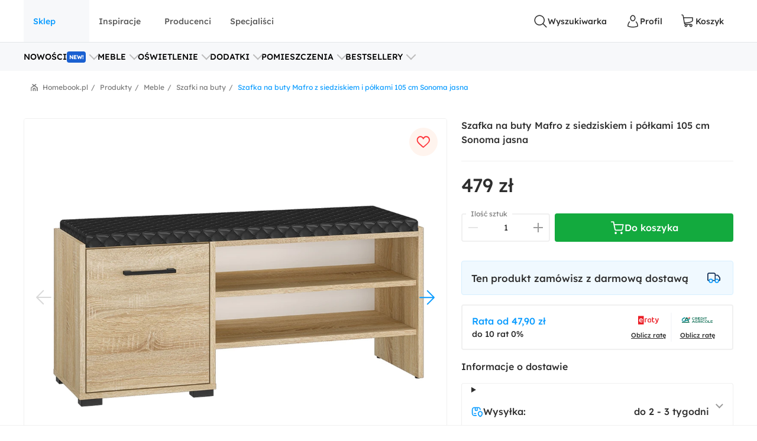

--- FILE ---
content_type: text/html; charset=utf-8
request_url: https://www.homebook.pl/produkty/350951_szafka-na-buty-mafro-z-siedziskiem-i-polkami-105-cm-sonoma-jasna
body_size: 70989
content:
<!DOCTYPE html>
<html lang="pl">
<head>
    <meta charset="utf-8"/>
    <meta name="viewport" content="user-scalable=no, width=device-width, initial-scale=1, maximum-scale=1"/>
    <meta name="apple-mobile-web-app-capable" content="yes"/>
    <meta name="msapplication-tap-highlight" content="no"/>
    <meta name="theme-color" content="#3FA9EE"/>
    <meta name="p:domain_verify" content="2bba43d2494340885fb758da5c231a44"/>
    <meta name="facebook-domain-verification" content="ljlcvpc7faw2fa21hz5eoq8v443n9a"/>
    <meta name="google-site-verification" content="UOEbttPHM1X4XygTQNk1QlzS0QkUzBtmdpYSEcMJy9s" />
    
<title>Szafka na buty Mafro z siedziskiem i p&#xF3;&#x142;kami 105 cm Sonoma jasna - Szafki na buty - Homebook</title>
<meta name="description" content="Szafka na buty Mafro z siedziskiem i p&#xF3;&#x142;kami 105 cm Sonoma jasna - Chcesz odmieni&#x107; sw&#xF3;j przedpok&#xF3;j w prosty spos&#xF3;b? Wybieraj&#x105;c meble z kolekcji Mafro osi&#x105;gniesz spektakularny efekt! &#x9; Szafka na buty Mafro to idealny mebel do przedpokoju, dzi&#x119;ki kt&#xF3;rym uporz&#x105;dkujesz ca&#x142;e obuwie walaj&#x105;ce si&#x119; w Twoim mieszkaniu."/>

            <link rel="preconnect" href="https://www.google-analytics.com" crossorigin>
        <link rel="preconnect" href="https://www.googletagmanager.com" crossorigin>
        <link rel="preconnect" href="https://std.wpcdn.pl" crossorigin>
        <link rel="preconnect" href="https://img.shmbk.pl" crossorigin>

    <script>
        !function () { var e, t, n, i, a = { passive: !0, capture: !0 }, r = new Date, o = function () { i = [], t = -1, e = null, f(addEventListener) }, s = function (i, a) { e || (e = a, t = i, n = new Date, f(removeEventListener), c()) }, c = function () { if (t >= 0 && t < n - r) { var a = { entryType: "first-input", name: e.type, target: e.target, cancelable: e.cancelable, startTime: e.timeStamp, processingStart: e.timeStamp + t }; i.map((function (e) { e(a) })), i = [] } }, l = function (e) { if (e.cancelable) { var t = (e.timeStamp > 1e12 ? new Date : performance.now()) - e.timeStamp; "pointerdown" == e.type ? function (e, t) { var n = function () { s(e, t), r() }, i = function () { r() }, r = function () { removeEventListener("pointerup", n, a), removeEventListener("pointercancel", i, a) }; addEventListener("pointerup", n, a), addEventListener("pointercancel", i, a) }(t, e) : s(t, e) } }, f = function (e) { ["mousedown", "keydown", "touchstart", "pointerdown"].map((function (t) { return e(t, l, a) })) }, u = "hidden" === document.visibilityState ? 0 : 1 / 0; addEventListener("visibilitychange", (function e(t) { "hidden" === document.visibilityState && (u = t.timeStamp, removeEventListener("visibilitychange", e, !0)) }), !0), o(), self.webVitals = self.webVitals || {}, self.webVitals.firstInputPolyfill = function (e) { i.push(e), c() }, self.webVitals.resetFirstInputPolyfill = o, self.webVitals.firstHiddenTime = u }();
        !function () { if ('PerformanceLongTaskTiming' in window) { var g = window.__tti = { e: [] }; g.o = new PerformanceObserver(function (l) { g.e = g.e.concat(l.getEntries()) }); g.o.observe({ entryTypes: ['longtask'] }) } }();
        var HB = {
            Trackers: {
                FB: [],
                WP: [],
                Bing: []
            }
        };
        WP = [];
    </script>
    

<script async src="https://www.googletagmanager.com/gtag/js?id=G-54G57XGVZB"></script>
<script>
  window.dataLayer = window.dataLayer || [];  
  function gtag(){dataLayer.push(arguments);}
  gtag('js', new Date());
  gtag('config', 'G-54G57XGVZB');
  gtag('config', 'AW-987370946', { 'groups': 'googleads' });
  gtag('config', 'AW-828195512', { 'groups': 'googleads' });
  gtag('config', 'AW-938680686', { 'groups': 'googleads' }); 
  gtag('event', 'publication', { 'id': 'Homebook_www_7797f38f-7d52-4152-b48f-3240d4df0ac3' });
</script>

    


<script>
    (function (i, s, o, g, r, a, m) {
        i['GoogleAnalyticsObject'] = r;
        i[r] = i[r] || function() {
            (i[r].q = i[r].q || []).push(arguments);
        }, i[r].l = 1 * new Date();
        a = s.createElement(o),
            m = s.getElementsByTagName(o)[0];
        a.async = 1;
        a.src = g;
        m.parentNode.insertBefore(a, m);
    })(window, document, 'script', '//www.google-analytics.com/analytics.js', 'ga');

    ga('create', 'UA-26365219-2', 'auto');
    ga('set', 'anonymizeIp', true);
    ga('set', 'transport', 'beacon');
    ga('set', 'dimension16', 'Homebook_www_7797f38f-7d52-4152-b48f-3240d4df0ac3');
    ga('send', 'pageview');
</script>

    <style>*,:after,:before{box-sizing:border-box}html{-webkit-tap-highlight-color:rgba(0,0,0,0);height:100vh}body{background-color:#fff;display:flex;flex-direction:column;height:100%;margin:0;overflow-x:hidden;overflow-y:scroll}ol,ul{list-style-type:none;margin:0;padding:0}button,input{outline:0}a{background-color:#0000}a:active,a:hover{outline:0}img{max-width:100%;vertical-align:middle}dl{margin-bottom:16px;margin-top:0}dd{margin-left:0}h1,h2,h3{margin:0 0 8px}h1,h2,h3,h4,h5,h6{color:inherit;font-weight:400}h4,h5,h6{margin:8px 0}p{margin:0 0 16px}figure{margin:0}iframe{border:none}hr{border:0;border-top:1px solid #f0f0f0;margin-bottom:16px;margin-top:16px}[role=button]{cursor:pointer}button,html input[type=button],input[type=reset],input[type=submit]{-webkit-appearance:button;appearance:button;cursor:pointer}input[type=checkbox]{margin-left:0}fieldset{border:none;margin:0;padding:0}code,kbd,pre,samp{font-family:monospace,monospace;font-size:1em}input[type=number]::-webkit-inner-spin-button,input[type=number]::-webkit-outer-spin-button{height:auto}input[type=search]{-webkit-appearance:textfield;appearance:textfield;box-sizing:border-box}input[type=search]::-webkit-search-cancel-button,input[type=search]::-webkit-search-decoration{-webkit-appearance:none;appearance:none}@media(max-width:1279px){.hb-filters__container{transform:var(--filters-container-transform,translateX(100%));visibility:var(--filters-container-visibility,hidden)}.hb-filters-toggle--container{display:none}}@font-face{font-display:swap;font-family:Lexend;font-style:normal;font-weight:400;src:url(/fonts/lexend/lexend-regular.woff2) format("woff2")}@font-face{font-display:swap;font-family:Lexend;font-style:normal;font-weight:300;src:url(/fonts/lexend/lexend-300.woff2) format("woff2")}@font-face{font-display:swap;font-family:Lexend;font-style:normal;font-weight:500;src:url(/fonts/lexend/lexend-500.woff2) format("woff2")}@font-face{ascent-override:88%;font-family:Lexend-fallback;size-adjust:110.1%;src:local("Arial")}html{-webkit-text-size-adjust:100%;text-size-adjust:100%}body{-webkit-text-size-adjust:100%;text-size-adjust:100%;-moz-osx-font-smoothing:grayscale;-webkit-font-smoothing:antialiased;color:#2e2e2e;font-family:Lexend,Lexend-fallback;font-size:14px;font-style:normal;line-height:20px;text-rendering:optimizeLegibility}@media(min-width:1280px){body{font-size:14px;line-height:20px}}h1,h2,h3,h4,h5{font-feature-settings:"pnum" on,"lnum" on,"liga" off;color:var(--heading-color,#2e2e2e);font-family:Lexend,Lexend-fallback;font-style:normal;font-weight:400}h1{font-size:28px;line-height:40px}@media(min-width:1280px){h1{font-size:38px;line-height:50px}}h2{font-size:24px;line-height:32px}@media(min-width:1280px){h2{font-size:32px;line-height:40px}}h3{font-size:18px;line-height:24px}@media(min-width:1280px){h3{font-size:24px;line-height:30px}}h4{font-size:14px;line-height:20px}@media(min-width:1280px){h4{font-size:20px;line-height:26px}}h5{font-size:14px;line-height:20px}@media(min-width:1280px){h5{font-size:18px;line-height:24px}}h6{font-size:14px;line-height:20px}@media(min-width:1280px){h6{font-size:16px;line-height:24px}}small{font-size:10px;line-height:12px}button,input,select,textarea{font-family:inherit;font-size:inherit;line-height:inherit}address{font-size:14px;font-style:normal;line-height:20px;margin-bottom:16px}@media(min-width:1280px){address{font-size:14px;line-height:20px}}a,a:focus,a:hover{color:#0b9cff;text-decoration:none}a:focus{outline:5px auto -webkit-focus-ring-color;outline-offset:-2px}dd,dt{line-height:20px}dt{font-weight:500}blockquote{border-left:5px solid #9a9a9a;font-size:18px;margin:0 0 16px;padding:8px 16px}blockquote ol:last-child,blockquote p:last-child,blockquote ul:last-child{margin-bottom:0}blockquote footer,blockquote small{color:#9a9a9a;display:block;font-size:12px;line-height:20px}blockquote footer:before,blockquote small:before{content:"— "}i{display:inline-block}b,strong{font-weight:500}.hb-btn{grid-column-gap:8px;align-items:center;background-color:var(--button-background-color,#fff);border:2px solid #0000;border-radius:4px;cursor:pointer;display:var(--button-display,inline-flex);font-size:var(--button-font-size,16px);font-weight:var(--button-font-weight,500);height:var(--button-height,48px);justify-content:center;padding:var(--button-padding,12px 16px);transition:color .15s ease-in-out,background-color .15s ease-in-out,border-color .15s ease-in-out,box-shadow .15s ease-in-out;-webkit-user-select:none;user-select:none;white-space:nowrap}.hb-btn svg{pointer-events:none}.hb-btn--primary{background-color:#0b9cff;border-color:#0b9cff;color:#fff}.hb-btn--outline-primary{background-color:#0000;border-color:#0b9cff;color:#0b9cff}.hb-btn--secondary{background-color:#ff710b;border-color:#ff710b;color:#2e2e2e}.hb-btn--outline-secondary{background-color:#0000;border-color:#ff710b;color:#ff710b}.hb-btn--tertiary{background-color:#437d88;border-color:#437d88;color:#fff}.hb-btn--outline-tertiary{background-color:#0000;border-color:#437d88;color:#437d88}.hb-btn--success{background-color:#13aa3e;border-color:#13aa3e;color:#fff}.hb-btn--outline-success{background-color:#0000;border-color:#13aa3e;color:#13aa3e}.hb-btn--danger{background-color:#ff343a;border-color:#ff343a;color:#fff}.hb-btn--outline-danger{background-color:#0000;border-color:#ff343a;color:#ff343a}.hb-btn--light{background-color:#f0f0f0;border-color:#f0f0f0;color:#2e2e2e}.hb-btn--outline-light{background-color:#0000;border-color:#f0f0f0;color:#9a9a9a}.hb-btn--dark{background-color:#5a5a5a;border-color:#5a5a5a;color:#fff}.hb-btn--outline-dark{background-color:#0000;border-color:#5a5a5a;color:#5a5a5a}.hb-add-product-modal{--dialog-body-width:fit-content;grid-gap:24px;display:grid;grid-template-areas:"alert" "product" "crossell-products";grid-template-columns:100%}@media(max-width:767px){.hb-add-product-modal{--dialog-body-padding:8px;max-height:300px}}@media(min-width:768px){.hb-add-product-modal{grid-template-areas:"alert alert" "product crossell-products";grid-template-columns:232px minmax(300px,1fr)}}@media(min-width:1024px){.hb-add-product-modal{grid-template-columns:25% minmax(300px,1fr)}}@media(max-width:767px){.hb-add-product-modal+footer{flex-direction:column}}.hb-add-product-modal__alert{grid-area:alert;-ms-grid-column:1;-ms-grid-row:1}.hb-add-product-modal__product{--product-box-details-padding:16px;grid-area:product;-ms-grid-column:1;-ms-grid-row:3}@media(min-width:768px){.hb-add-product-modal__product{border-right:2px solid #f0f0f0;padding-right:32px}}@media(max-width:767px){.hb-add-product-modal__product-card{--product-title-height:auto;--product-box-details-padding:0;--product-display:grid;--product-title-margin-top:auto;--product-title-margin-bottom:auto;grid-gap:24px;grid-template-columns:70px 1fr}}.hb-add-product-modal__crossell-products{grid-area:crossell-products;-ms-grid-column:1;-ms-grid-row:5}@media (min-width:768px){.hb-add-product-modal__alert{-ms-grid-column-span:3;-ms-grid-column:1;-ms-grid-row:1}.hb-add-product-modal__product{-ms-grid-column:1;-ms-grid-row:3}.hb-add-product-modal__crossell-products{-ms-grid-column:3;-ms-grid-row:3}}@media(max-width:767px){.hb-add-product-modal__crossell-products{padding-top:24px}}@media(min-width:1024px){.hb-add-product-modal__crossell-products{padding-right:32px}}@keyframes rotation{0%{transform:rotate(0deg)}to{transform:rotate(1turn)}}.hb-accordion summary::-webkit-details-marker,.hb-accordion summary::marker{content:"";display:none}@media(max-width:1023px){.hb-accordion summary{align-items:center;display:flex;justify-content:space-between}.hb-accordion summary:after{color:#bbb}.hb-accordion details:not([open]) summary:after{border-bottom:2px solid;border-right:2px solid;content:"";display:block;height:9px;margin-top:-4.5px;pointer-events:none;transform:rotate(45deg);width:9px}.hb-accordion details[open] summary:after{border-right:2px solid;border-top:2px solid;content:"";display:block;height:9px;pointer-events:none;transform:rotate(-45deg);width:9px}}.hb-accordion__title{color:#2e2e2e;font-size:16px;font-weight:500;margin:0}.hb-accordion__text{color:#5a5a5a;font-size:16px;font-weight:300;margin-bottom:0}@media(max-width:1023px){.hb-accordion__text{margin-top:16px}}.hb-accordion__element{border:2px solid #f7f8fa;border-radius:8px;line-height:150%;padding:24px}@media(min-width:1024px){.hb-accordion__element{padding:32px}}.hb-accordion__header{align-items:center;display:flex;margin-bottom:8px}@media(max-width:1023px){.hb-accordion__header{margin-bottom:0}}.hb-breadcrumbs{align-items:center;direction:rtl;display:flex;min-height:40px;overflow-x:auto;scroll-behavior:smooth}@media(min-width:640px){.hb-breadcrumbs::-webkit-scrollbar{height:4px;width:16px}.hb-breadcrumbs::-webkit-scrollbar-track{background:var(--scollbar-track-color,#f0f0f0);background-clip:content-box;border:6px solid #0000}.hb-breadcrumbs::-webkit-scrollbar-thumb{background:var(--scrollbar-thumb-color,#d9d9d9);background-clip:content-box;border:6px solid #0000}.hb-breadcrumbs::-webkit-scrollbar-thumb:window-inactive{background:#d9d9d999;background-clip:content-box;border:6px solid #0000}}.hb-breadcrumbs__container{position:relative}.hb-breadcrumbs__container:before{right:0}.hb-breadcrumbs__container:after,.hb-breadcrumbs__container:before{background:linear-gradient(270deg,#fff,#fff0);bottom:0;content:"";position:absolute;top:0;width:16px;z-index:5}.hb-breadcrumbs__container:after{left:0;transform:rotate(180deg)}.hb-breadcrumbs svg{color:#797979}@media(min-width:1280px){.hb-breadcrumbs{min-height:56px}}.hb-breadcrumbs__item{align-items:center;direction:ltr;display:flex;font-size:12px;font-weight:400;line-height:16px;min-height:48px;position:relative;white-space:nowrap}.hb-breadcrumbs__item a{color:inherit}.hb-breadcrumbs__item a:hover{text-decoration:underline}.hb-breadcrumbs__item:not(:first-child){color:#797979;margin-right:8px;padding-right:12px}.hb-breadcrumbs__item:not(:first-child):before{content:"/";margin-top:-6px;position:absolute;right:0;top:calc(50% - 2px)}@media(max-width:639px){.hb-breadcrumbs__item:first-child{padding-right:16px}}.hb-breadcrumbs__item:first-child{color:#0b9cff;margin-right:auto;padding-right:16px}.hb-breadcrumbs__item:last-child{padding-left:32px}.hb-breadcrumbs__item:last-child:after{background-image:url("data:image/svg+xml;charset=utf-8,%3Csvg xmlns='http://www.w3.org/2000/svg' width='12' height='12' fill='none'%3E%3Cpath fill='%23797979' d='M7.576 2.615 9.35 1.37a.31.31 0 0 0 .128-.2.323.323 0 0 0-.048-.236L8.9.136a.299.299 0 0 0-.423-.082L6.002 1.79a.301.301 0 0 1-.34 0L3.186.054a.299.299 0 0 0-.423.082l-.527.8a.319.319 0 0 0 .08.435L4.08 2.615a.308.308 0 0 1 .14.263.32.32 0 0 1-.14.262L.133 5.906a.312.312 0 0 0-.133.26v5.52c0 .084.032.163.09.222A.3.3 0 0 0 .303 12h.939a.3.3 0 0 0 .215-.092.318.318 0 0 0 .09-.221v-4.68a.321.321 0 0 1 .132-.26l3.98-2.789a.301.301 0 0 1 .34 0L9.983 6.75a.31.31 0 0 1 .133.256v4.677c0 .083.032.163.09.222a.3.3 0 0 0 .214.091h.939a.3.3 0 0 0 .215-.091.318.318 0 0 0 .09-.222V6.165a.323.323 0 0 0-.133-.259L7.575 3.133a.309.309 0 0 1-.135-.259.32.32 0 0 1 .135-.26Z'/%3E%3Cpath fill='%23797979' d='M3.57 7.915v3.771c0 .084.032.163.09.222a.3.3 0 0 0 .215.092h.938a.3.3 0 0 0 .215-.092.318.318 0 0 0 .09-.222V8.758a.323.323 0 0 1 .132-.26l.483-.35a.298.298 0 0 1 .34 0l.485.35a.317.317 0 0 1 .137.26v2.928c0 .084.032.163.09.222A.3.3 0 0 0 7 12h.936c.081 0 .159-.033.216-.092a.32.32 0 0 0 .09-.222v-3.77a.323.323 0 0 0-.132-.26L6.07 6.221a.298.298 0 0 0-.34 0L3.703 7.656a.307.307 0 0 0-.133.26Z'/%3E%3C/svg%3E");content:"";height:12px;left:12px;position:absolute;width:12px}.hb-footer{color:#404040;padding:40px 0 0}@media(max-width:1279px){.hb-footer{padding-left:32px;padding-right:32px}}@media(max-width:639px){.hb-footer{padding:0}}@media(min-width:1280px){.hb-footer{margin-left:40px;margin-right:40px}}@media(min-width:1530px){.hb-footer{margin-left:auto;margin-right:auto;width:1440px}}.hb-footer a{color:inherit}.hb-footer__main{display:flex;justify-content:space-between;overflow:hidden;padding:24px 0}@media(max-width:767px){.hb-footer__main{flex-direction:column}}@media(max-width:639px){.hb-footer__main{padding:24px 0 0}}.hb-footer__container{display:flex;gap:64px;justify-content:space-between}@media(max-width:639px){.hb-footer__container{flex-direction:column;gap:0}}.hb-footer__links{display:flex;flex-direction:column;gap:8px}@media(max-width:639px){.hb-footer__links{border-bottom:1px solid #f0f0f0;display:grid;gap:0;grid-template-areas:"title title toggle" "links links links";grid-template-columns:1fr 20px;grid-template-rows:auto 1fr}}.hb-footer__links label{grid-area:title}@media(max-width:639px){.hb-footer__links label{margin-left:16px;padding:24px 0}}.hb-footer__links nav{display:flex;flex-direction:column}.hb-footer__links nav a{padding-bottom:8px}@media(max-width:639px){.hb-footer__links nav{background-color:#f7f8fa;grid-area:links;max-height:0;overflow:hidden;padding:0 16px}.hb-footer__links nav a{border-bottom:1px solid #f0f0f0;padding:16px}}.hb-footer__links input[type=checkbox]{-webkit-tap-highlight-color:rgba(0,0,0,0);align-self:center;-webkit-appearance:none;appearance:none;border:none;grid-area:toggle;height:20px;margin-right:16px;width:20px}@media (max-width:639px){.hb-footer__links label{-ms-grid-column-span:3;-ms-grid-column:1;-ms-grid-row:1}.hb-footer__links nav{-ms-grid-column-span:5;-ms-grid-column:1;-ms-grid-row:3}.hb-footer__links input[type=checkbox]{-ms-grid-column:5;-ms-grid-row:1}}.hb-footer__links input[type=checkbox]:not(:checked){background-image:url("data:image/svg+xml;charset=utf-8,%3Csvg xmlns='http://www.w3.org/2000/svg' width='24' height='24' fill='none'%3E%3Cpath fill='%23BBB' fill-rule='evenodd' d='M12.53 15.53a.75.75 0 0 1-1.06 0l-6-6a.75.75 0 0 1 1.06-1.06L12 13.94l5.47-5.47a.75.75 0 1 1 1.06 1.06l-6 6Z' clip-rule='evenodd'/%3E%3C/svg%3E")}.hb-footer__links input[type=checkbox]:checked{background-image:url("data:image/svg+xml;charset=utf-8,%3Csvg xmlns='http://www.w3.org/2000/svg' width='24' height='24' fill='none'%3E%3Cpath fill='%23BBB' fill-rule='evenodd' d='M11.47 8.47a.75.75 0 0 1 1.06 0l6 6a.75.75 0 1 1-1.06 1.06L12 10.06l-5.47 5.47a.75.75 0 0 1-1.06-1.06l6-6Z' clip-rule='evenodd'/%3E%3C/svg%3E")}.hb-footer__links input[type=checkbox]:checked+nav{max-height:100vh}@media(min-width:640px){.hb-footer__links input[type=checkbox]{display:none}}.hb-footer__links p{font-weight:500;margin-bottom:8px}.hb-footer__links a{font-weight:300}.hb-footer__links a.red{color:#ff343a}.hb-footer__contact{display:flex;flex-direction:column}@media(max-width:767px){.hb-footer__contact{border:1px solid #f0f0f0;border-radius:8px;display:grid;grid-template-columns:repeat(3,1fr);margin-left:-16px;margin-right:-16px;margin-top:16px}.hb-footer__contact div{padding:24px 16px}}@media(max-width:639px){.hb-footer__contact{border:none;border-bottom:1px solid #f0f0f0;border-radius:0;display:flex;margin:0;padding:16px}.hb-footer__contact div{padding:0}}@media(max-width:767px){.hb-footer__contact div:last-child{border-left:1px solid #f0f0f0}}@media(max-width:639px){.hb-footer__contact div:last-child{border:none}}.hb-footer__contact svg{color:#0b9cff;margin-right:16px}.hb-footer__contact-details{align-items:center;display:flex;font-size:16px;margin-top:16px}@media(max-width:767px){.hb-footer__contact-details{font-size:14px}}.hb-footer__contact-title{font-weight:500}.hb-footer__address{display:flex;flex-direction:row;font-size:16px;font-weight:300;margin-top:16px}@media(max-width:767px){.hb-footer__address{font-size:14px}}.hb-footer__number{align-items:center;color:#282828;display:flex;font-size:20px;font-weight:500;margin-bottom:4px;margin-top:16px}@media(max-width:767px){.hb-footer__number{font-size:18px}}.hb-footer__hour{display:flex;font-weight:300;justify-content:space-between;margin-bottom:0;margin-left:40px;max-width:200px}@media(max-width:767px){.hb-footer__hour{margin-left:0}}@media(max-width:639px){.hb-footer__hour{margin-left:40px}}.hb-footer__hours{display:flex;flex-direction:column}@media(max-width:767px){.hb-footer__hours{margin-top:24px}}@media(max-width:639px){.hb-footer__hours{margin-top:0}}.hb-footer__social{align-items:center;color:#5a5a5a;display:flex;font-weight:500;justify-content:space-between;padding:32px 0;position:relative}@media(max-width:639px){.hb-footer__social{background-color:#f7f8fa;border-bottom:1px solid #f0f0f0;border-top:1px solid #f0f0f0;flex-direction:column;padding:24px}}@media(min-width:640px){.hb-footer__social:before{background-color:#f7f8fa;border-bottom:1px solid #f0f0f0;border-top:1px solid #f0f0f0;content:"";height:100%;left:calc(-50vw + 50%);position:absolute;right:calc(-50vw + 50%);z-index:-1}}.hb-footer__social-link{display:flex;gap:40px}@media(max-width:639px){.hb-footer__social-link{gap:0;justify-content:space-between;padding-bottom:24px;position:relative;width:100%}.hb-footer__social-link:before{background-color:#f0f0f0;bottom:0;content:"";height:1px;left:-24px;position:absolute;right:-24px}}.hb-footer__social-icons{align-items:center;display:flex;gap:16px}@media(max-width:767px){.hb-footer__social-icons span{display:none}}@media(max-width:639px){.hb-footer__social-icons{display:block;gap:0;padding-top:24px;width:100%}}.hb-footer__social-icons nav{display:flex}@media(max-width:639px){.hb-footer__social-icons nav{justify-content:space-between}}.hb-footer__social-icons a{align-items:center;background-color:#fff;border-radius:8px;display:flex;height:40px;justify-content:center;margin-right:8px;width:40px}.hb-footer__social-icons a svg{fill:#2e2e2e}.hb-footer__logos{align-items:center;display:flex;gap:24px;justify-content:center;padding-bottom:40px}@media(max-width:767px){.hb-footer__logos{margin-bottom:0;padding:0 16px 24px}}@media(max-width:639px){.hb-footer__logos{flex-wrap:wrap;gap:24px;padding:24px 16px;width:100%}}.hb-footer__logos-link{display:inherit}@media(min-width:768px){.hb-footer__info{display:flex;justify-content:space-between}}.hb-footer__wp{grid-column-gap:16px;align-items:center;display:flex;grid-area:wp;justify-content:center;margin:0}@media(max-width:767px){.hb-footer__wp{border-top:1px solid #f0f0f0;font-weight:300;padding:16px 16px 0}}@media(min-width:768px)and (max-width:1279px){.hb-footer__wp{border-top:1px solid #f0f0f0;margin-top:24px;padding-top:24px}}@media(min-width:1280px){.hb-footer__wp{margin-left:auto}}.hb-footer__nav{grid-area:nav}.hb-footer__nav a:first-child{margin-right:16px}@media(max-width:767px){.hb-footer__nav{border-top:1px solid #f0f0f0;display:flex;justify-content:space-between;padding:16px}}@media(min-width:640px){.hb-footer__nav{padding-left:0;padding-right:0}}@media(min-width:768px){.hb-footer__nav{margin-left:auto}}.hb-screening{height:380px}.hb-screening__banner{display:none}@media(max-width:1279px){.hb-screening{display:none}}.hb-layout{background:var(--layout-background,#0000);display:flex;flex:1 0 auto;flex-direction:column;padding-bottom:var(--layout-extra-product-filter-space,0)}@media(min-width:1280px){.hb-layout--screening{--professionals-padding-top:40px;--projects-padding-top:64px;--photos-padding-top:64px;--photos-hero-slider-margin-top:-88px;--layout-content-background:#fff}}.hb-layout__header:not(.is-empty){background:#fff;position:sticky;top:0;z-index:10}@media(max-width:1279px){.hb-layout__header:not(.is-empty){border-bottom:1px solid #f0f0f0}}.hb-layout__header.is-empty{border-bottom:1px solid #f0f0f0;display:flex;height:68px;justify-content:center;margin-bottom:16px}@media(min-width:1280px){.hb-layout__header.is-empty{height:72px}}.hb-layout__body{background:var(--layout-content-background,#0000);color:var(--text-color,#2e2e2e);display:flex;flex:1 0 auto;flex-direction:column;padding-bottom:32px;position:relative;visibility:var(--content-visibility,hidden)}@media(min-width:1280px){.hb-layout__body{padding-bottom:64px}.hb-layout--screening .hb-layout__body{box-shadow:0 10px 50px #0000001a}}.hb-layout__breadcrumbs{background:#fff;flex:1 0 auto}@media(max-width:639px){.hb-layout__breadcrumbs{margin-left:0;margin-right:0;position:relative}.hb-layout__breadcrumbs:after,.hb-layout__breadcrumbs:before{content:"";height:100%;position:absolute;top:0;width:16px;z-index:1}.hb-layout__breadcrumbs:after{background:linear-gradient(270deg,#fff 41.18%,#fff0);right:0}.hb-layout__breadcrumbs:before{background:linear-gradient(90deg,#fff 41.18%,#fff0);left:0}}.hb-layout__cookies:not(:empty){border-bottom:1px solid #f0f0f0;margin-bottom:1px}@media(min-width:1024px){.hb-layout__cookies{background-color:#fff;border-bottom:none;border-top:1px solid #f0f0f0;bottom:0;margin-bottom:0;position:fixed;width:100%;z-index:999999}}.has-fullscreen .hb-layout,.has-lightbox .hb-layout{display:none}.hb-layout__safe-zone{align-items:center;background-color:#f1f7f8;color:#57a0ae;display:flex;font-size:12px;font-weight:400;gap:8px;height:20px;justify-content:center;margin-bottom:16px;margin-top:8px}@media(min-width:1024px){.hb-layout__safe-zone{height:32px;margin-bottom:24px}}.hb-main{flex:1 0 auto}@media(min-width:768px){.hb-container{margin:0 auto;width:530px}}@media(min-width:1280px){.hb-container{width:735px}}.hb-wrap{margin-left:auto;margin-right:auto}@media(min-width:1280px){.hb-wrap{padding-left:60px;padding-right:60px}}@media(min-width:1530px){.hb-wrap{max-width:1440px}}@media(min-width:1920px){.hb-wrap{padding-left:0;padding-right:0}}.hb-wrap-fluid{margin-left:16px;margin-right:16px}@media(min-width:640px){.hb-wrap-fluid{margin-left:32px;margin-right:32px}}@media(min-width:1280px){.hb-wrap-fluid{margin-left:40px;margin-right:40px}}@media(min-width:1530px){.hb-wrap-fluid{margin-left:auto;margin-right:auto;width:1440px}}.hb-navbar{align-items:stretch;display:flex}@media(min-width:375px){.hb-navbar{grid-column-gap:8px}}.hb-navbar input[type=checkbox]{display:none}.hb-navbar input[type=checkbox]:checked~.hb-navbar__backdrop{opacity:1;pointer-events:all}.hb-navbar input[type=checkbox]:checked~.hb-navbar__navigation{transform:none}@media(min-width:1280px){.hb-navbar__trigger{--button-display:none}}.hb-navbar__close{align-items:center;color:#5a5a5a;display:flex;height:48px;justify-content:center;width:48px}.hb-navbar__backdrop{background:#000c;height:100vh;left:0;opacity:0;pointer-events:none;position:fixed;top:0;width:100vw;z-index:30}.hb-navbar__backdrop.appear-active,.hb-navbar__backdrop.appear-done,.hb-navbar__backdrop.enter-active,.hb-navbar__backdrop.enter-done,.hb-navbar__backdrop.show{opacity:.8}@media(min-width:1280px){.hb-navbar__backdrop{display:none}}.hb-navbar__navigation header{align-items:center;display:flex;font-size:22px;justify-content:space-between;line-height:150%;padding:16px}@media(min-width:1280px){.hb-navbar__navigation header{display:none}}@media(max-width:1279px){.hb-navbar__navigation{background:#fff;display:grid;grid-template-rows:80px 1fr;height:100%;left:0;max-width:360px;min-width:320px;position:fixed;top:0;transform:translateX(-100%);transition:transform .3s ease-in-out;z-index:31}}.hb-navbar__action{grid-column-gap:8px;--button-height:72px;--button-font-size:14px;align-items:center;background:none;border:none;color:#2e2e2e;cursor:pointer;display:var(--button-display,inline-flex);font-size:var(--button-font-size,16px);font-weight:var(--button-font-weight,500);height:var(--button-height,48px);justify-content:center;outline:0;padding:var(--button-padding,12px 16px);position:relative;transition:color .15s ease-in-out,background-color .15s ease-in-out,border-color .15s ease-in-out,box-shadow .15s ease-in-out;-webkit-user-select:none;user-select:none;white-space:nowrap}.hb-navbar__action svg{pointer-events:none}.hb-navbar__action:hover{color:#0b9cff}.hb-navbar__action--cart{grid-column-gap:4px}@media(max-width:1279px){.hb-navbar__action{padding:0;width:48px}}@media(min-width:1280px){.hb-navbar__action:after{content:attr(data-text)}}@media(max-width:767px){.hb-navbar__action--like{display:none}}.hb-navbar__brand{color:#0b9cff;display:flex;height:72px;width:120px}@media(max-width:1279px){.hb-navbar__brand{margin-right:auto}}@media(min-width:1280px){.hb-navbar__brand{margin:0 auto;width:180px}}.hb-navbar__badge{align-items:center;background:#ff343a;border-radius:64px;color:#fff;display:flex;font-size:10px;height:16px;justify-content:center;left:24px;position:absolute;top:16px;width:16px}.hb-form-control{flex:1 0 auto;margin-top:8px;position:relative}.hb-form-control label{color:var(--placeholder-color,#797979);left:18px;line-height:48px;pointer-events:none;position:absolute;top:0;transition:all .3s ease-in}.hb-form-control input,.hb-form-control textarea{align-items:center;-webkit-appearance:none;appearance:none;border:2px solid #f0f0f0;border-radius:4px;color:#282828;display:inline-flex;min-height:48px;outline:0;padding-left:16px;padding-right:16px;width:100%}.hb-form-control input:-webkit-autofill,.hb-form-control textarea:-webkit-autofill{box-shadow:inset 0 0 0 1000px #fff}.hb-form-control input:focus:not([readonly]),.hb-form-control textarea:focus:not([readonly]){border-color:#b7e2ff}.hb-form-control input.input-validation-error,.hb-form-control textarea.input-validation-error{border-color:#ffc3b9}.hb-form-control input[readonly],.hb-form-control textarea[readonly]{color:#797979}.hb-form-control input::placeholder,.hb-form-control textarea::placeholder{color:#fff}.hb-form-control input:focus~label,.hb-form-control input:not(:placeholder-shown)~label,.hb-form-control textarea:focus~label,.hb-form-control textarea:not(:placeholder-shown)~label{background:#fff;color:var(--color,#0b9cff);display:block;font-size:12px;left:8px;line-height:18px;max-width:300px;overflow:hidden;padding:0 8px;position:absolute;text-overflow:ellipsis;top:-8px;white-space:nowrap}.hb-form-control input:focus:hover~label,.hb-form-control input:not(:placeholder-shown):hover~label,.hb-form-control textarea:focus:hover~label,.hb-form-control textarea:not(:placeholder-shown):hover~label{--color:#077dcd}.hb-form-control input[readonly]:hover~label,.hb-form-control input[readonly]~label,.hb-form-control textarea[readonly]:hover~label,.hb-form-control textarea[readonly]~label{--color:#797979}.hb-form-control input.input-validation-error,.hb-form-control textarea.input-validation-error{background-image:url("data:image/svg+xml;charset=utf-8,%3Csvg xmlns='http://www.w3.org/2000/svg' width='20' height='20'%3E%3Cpath fill='%23ff343a' d='M9.163 10 7.47 8.326a.62.62 0 0 1-.167-.428.57.57 0 0 1 .177-.418.57.57 0 0 1 .418-.177.62.62 0 0 1 .428.167L10 9.163l1.674-1.693c.174-.161.369-.211.586-.149s.356.201.418.418.013.412-.149.586l-1.693 1.674 1.693 1.674c.161.174.211.369.149.586s-.201.356-.418.419-.412.013-.586-.149L10 10.836l-1.674 1.693a.62.62 0 0 1-.428.167.57.57 0 0 1-.418-.177.57.57 0 0 1-.177-.418.62.62 0 0 1 .167-.428L9.163 10zM10 17.143c2.021-.05 3.705-.747 5.05-2.093s2.043-3.029 2.093-5.05c-.05-2.021-.747-3.705-2.093-5.05S12.021 2.907 10 2.857c-2.021.05-3.705.747-5.05 2.093S2.907 7.979 2.857 10c.05 2.021.747 3.705 2.093 5.05s3.029 2.043 5.05 2.093zm0 1.191c-2.356-.062-4.319-.877-5.887-2.446S1.729 12.356 1.667 10c.062-2.356.877-4.319 2.446-5.887S7.644 1.729 10 1.667c2.356.062 4.319.877 5.888 2.446S18.271 7.644 18.333 10c-.062 2.356-.877 4.319-2.446 5.888S12.356 18.271 10 18.333z'/%3E%3C/svg%3E");background-position:calc(100% - 16px);background-repeat:no-repeat;padding-right:40px}.hb-form-control input.input-validation-error:focus~label,.hb-form-control input.input-validation-error:not(:placeholder-shown)~label,.hb-form-control textarea.input-validation-error:focus~label,.hb-form-control textarea.input-validation-error:not(:placeholder-shown)~label{color:#ff343a}.hb-form-control input.input-validation-error:focus:hover~label,.hb-form-control input.input-validation-error:not(:placeholder-shown):hover~label,.hb-form-control textarea.input-validation-error:focus:hover~label,.hb-form-control textarea.input-validation-error:not(:placeholder-shown):hover~label{color:#c82a2b}.hb-form-control input.input-validation-error:hover,.hb-form-control textarea.input-validation-error:hover{background-image:url("data:image/svg+xml;charset=utf-8,%3Csvg xmlns='http://www.w3.org/2000/svg' width='20' height='20'%3E%3Cpath fill='%23c82a2b' d='M9.163 10 7.47 8.326a.62.62 0 0 1-.167-.428.57.57 0 0 1 .177-.418.57.57 0 0 1 .418-.177.62.62 0 0 1 .428.167L10 9.163l1.674-1.693c.174-.161.369-.211.586-.149s.356.201.418.418.013.412-.149.586l-1.693 1.674 1.693 1.674c.161.174.211.369.149.586s-.201.356-.418.419-.412.013-.586-.149L10 10.836l-1.674 1.693a.62.62 0 0 1-.428.167.57.57 0 0 1-.418-.177.57.57 0 0 1-.177-.418.62.62 0 0 1 .167-.428L9.163 10zM10 17.143c2.021-.05 3.705-.747 5.05-2.093s2.043-3.029 2.093-5.05c-.05-2.021-.747-3.705-2.093-5.05S12.021 2.907 10 2.857c-2.021.05-3.705.747-5.05 2.093S2.907 7.979 2.857 10c.05 2.021.747 3.705 2.093 5.05s3.029 2.043 5.05 2.093zm0 1.191c-2.356-.062-4.319-.877-5.887-2.446S1.729 12.356 1.667 10c.062-2.356.877-4.319 2.446-5.887S7.644 1.729 10 1.667c2.356.062 4.319.877 5.888 2.446S18.271 7.644 18.333 10c-.062 2.356-.877 4.319-2.446 5.888S12.356 18.271 10 18.333z'/%3E%3C/svg%3E")}.hb-form-control input.input-validation-error:hover~.field-validation-error,.hb-form-control textarea.input-validation-error:hover~.field-validation-error{color:#c82a2b}.hb-form-control input:required~label:after,.hb-form-control input[data-val-required]~label:after,.hb-form-control textarea:required~label:after,.hb-form-control textarea[data-val-required]~label:after{color:#ff343a;content:" *"}.hb-form-control textarea{height:120px;padding-bottom:16px;padding-top:16px;resize:vertical}.hb-form-control textarea.input-validation-error{background-position:calc(100% - 16px) 16px}.hb-form-control textarea~label{line-height:24px;padding-top:16px}.hb-newsletter-form{--placeholder-color:#141414;--heading-color:#fff;background:#0b9cff;border-radius:8px;color:#fff;margin-bottom:16px;padding:24px}@media(min-width:1280px){.hb-newsletter-form{grid-column-gap:64px;display:grid;grid-template-columns:220px 1fr;padding:56px}}.hb-newsletter-form form{grid-row-gap:8px;display:grid;grid-template-rows:1fr 1fr;margin-bottom:16px}@media(min-width:1280px){.hb-newsletter-form form{grid-column-gap:8px;grid-template-columns:1fr 124px;grid-template-rows:max-content}}.hb-newsletter-form input[type=email]{border-color:#fff}.hb-newsletter-form label{font-size:16px}.hb-newsletter-form button{background:#077dcd;border:2px solid #077dcd;border-radius:4px;color:#fff;font-size:16px;font-weight:400}.hb-newsletter-form fieldset{margin:0}.hb-newsletter-form__title{font-size:20px;font-weight:500;line-height:150%;margin-bottom:16px}@media(min-width:1280px){.hb-newsletter-form__title{font-size:24px}}@media(max-width:1279px){.hb-newsletter-form__photo{display:none}}@media(max-width:1023px){.hb-newsletter-form__list{--scollbar-track-color:#0b9cff;--scrollbar-track-margin-left:24px;--scrollbar-track-margin-right:24px;overflow-scrolling:touch;display:flex;margin:0 -24px 16px;overflow-x:auto;padding:0 24px 8px;will-change:scroll-position}.hb-newsletter-form__list::-webkit-scrollbar{background-clip:padding-box;border-radius:16px;height:4px}.hb-newsletter-form__list::-webkit-scrollbar-track{background-color:var(--scollbar-track-color,#f0f0f0);border-radius:16px;margin-left:var(--scrollbar-track-margin-left,16px);margin-right:var(--scrollbar-track-margin-right,16px)}}@media(max-width:1023px)and (min-width:640px){.hb-newsletter-form__list::-webkit-scrollbar-track{margin-left:var(--scrollbar-track-margin-left,32px);margin-right:var(--scrollbar-track-margin-right,32px)}}@media(max-width:1023px){.hb-newsletter-form__list::-webkit-scrollbar-thumb{background-clip:padding-box;background-color:var(--scollbar-thumb-color,#d9d9d9);border-radius:16px}}@media(min-width:1024px){.hb-newsletter-form__list{display:grid;grid-template-columns:repeat(4,1fr);margin-bottom:16px}}.hb-newsletter-form__list li{grid-column-gap:8px;align-items:center;display:grid;font-size:16px;grid-template-columns:24px 1fr;line-height:100%;white-space:nowrap}@media(max-width:1023px){.hb-newsletter-form__list li:not(:first-child){margin-left:16px}}@media(min-width:1024px){.hb-newsletter-form__list li:not(:first-child){margin-left:auto}}.hb-newsletter-form__consent{font-size:13px;font-weight:300;overflow:auto}.hb-newsletter-form__consent a{color:inherit;text-decoration:underline}.hb-usp{align-items:center;background:var(--color-background,#0b9cff);border-radius:64px;display:grid;font-weight:500;grid-template-areas:"icon text timer more";grid-template-columns:auto 1fr auto;height:56px;margin:16px 0;padding-left:24px;width:100%}@media(max-width:767px){.hb-usp{border-radius:4px;grid-template-areas:"icon text timer";grid-template-columns:auto 1fr auto;height:72px;padding:0 12px}}.hb-usp,.hb-usp:hover{color:var(--color-text,#fff)}.hb-usp:hover{filter:brightness(85%)}.hb-usp__text{-webkit-line-clamp:2;-webkit-box-orient:vertical;display:block;display:-webkit-box;font-size:14px;grid-area:text;-ms-grid-column:2;-ms-grid-row:1;line-height:18px;overflow:hidden;text-overflow:ellipsis}@media(max-width:767px){.hb-usp__text{font-size:12px}}.hb-usp__icon{grid-area:icon;-ms-grid-column:1;-ms-grid-row:1;margin-right:8px}.hb-usp__title{flex-wrap:wrap}.hb-usp__timer,.hb-usp__title{align-items:center;display:flex}.hb-usp__timer{gap:8px;grid-area:timer;-ms-grid-column:3;-ms-grid-row:1;margin-left:16px}@media(min-width:1280px){.hb-usp__timer{margin-right:auto}}.hb-usp__more{align-items:center;background:var(--button-color-background,#0b9cff);border-radius:64px;color:var(--color-background,#fff);display:none;font-size:14px;grid-area:more;-ms-grid-column:4;-ms-grid-row:1;height:56px;margin-left:16px;padding:16px}@media (max-width:767px){.hb-usp__text{-ms-grid-column:2;-ms-grid-row:1}.hb-usp__icon{-ms-grid-column:1;-ms-grid-row:1}.hb-usp__timer{-ms-grid-column:3;-ms-grid-row:1}}@media(min-width:768px){.hb-usp__more{display:flex}.hb-usp__more:before{content:attr(data-text)}}.hb-timer{display:flex;gap:16px;height:var(--timer-height,48px);padding:var(--timer-padding,8px)}@media(max-width:767px){.hb-timer{background-color:var(--color-background,#bbb);border-radius:8px;filter:brightness(155%) saturate(90%);gap:8px}}.hb-timer__times{grid-column-gap:8px;align-items:center;display:grid;grid-template-areas:"time separator" "desc separator";justify-items:center}.hb-timer__times:not(:last-of-type):after{-ms-grid-row-span:2;align-self:center;content:":";grid-area:separator;-ms-grid-column:3;-ms-grid-row:1}@media(min-width:768px){.hb-timer__times:not(:last-of-type):after{margin-right:-8px}.hb-timer__times{grid-template-areas:"time desc separator";min-width:72px}.hb-timer__times:not(:last-of-type):after{-ms-grid-row-span:1;-ms-grid-column:3;-ms-grid-row:1}}.hb-timer__time{font-size:12px;font-weight:500;grid-area:time;-ms-grid-column:1;-ms-grid-row:1;line-height:130%;text-align:center;width:24px}.hb-timer__desc{font-size:11px;font-weight:300;grid-area:desc;-ms-grid-column:1;-ms-grid-row:2;line-height:16px}@media (min-width:768px){.hb-timer__time{-ms-grid-column:1;-ms-grid-row:1}.hb-timer__desc{-ms-grid-column:2;-ms-grid-row:1}}.hb-timer__offer-text--usp{margin-left:8px}@media(max-width:767px){.hb-timer__offer-text--usp{display:none}.hb-timer--empty{font-size:12px;max-width:100px;text-align:center}}.hb-values{margin-bottom:16px}.hb-values__container{grid-gap:24px;display:grid;grid-template-columns:repeat(2,1fr)}@media(max-width:1023px){.hb-values__container{grid-gap:8px;grid-template-columns:1fr}}@media(min-width:1024px){.hb-values__container details>summary{pointer-events:none}.hb-values__container details summary{background:none}}@media(max-width:1023px){.hb-values__description{display:none}}.hb-values__icon{color:#0b9cff;margin-right:16px}.hb-modal{bottom:0;display:flex;height:100%;justify-content:center;left:0;position:fixed;top:0;width:100%;z-index:30}@media(max-width:1279px){.hb-modal{justify-content:flex-end}}.hb-backdrop{background:#000c;height:100vh;left:0;opacity:0;position:fixed;top:0;width:100vw;z-index:30}.hb-backdrop.appear-active,.hb-backdrop.appear-done,.hb-backdrop.enter-active,.hb-backdrop.enter-done,.hb-backdrop.show{opacity:.8}.grecaptcha-badge{visibility:collapse!important}.hb-toastr{grid-column-gap:16px;border-radius:8px 8px 0 0;bottom:0;color:#fff;display:flex;left:0;opacity:0;padding:24px 16px;position:fixed;right:0;z-index:10}.hb-toastr svg{color:#fff}@media(max-width:360px){.hb-toastr{max-width:100%}}.hb-toastr.show{opacity:1}.hb-toastr__container{display:flex;justify-content:space-between;width:100%}.hb-toastr__button{border:none;height:100%}.hb-toastr--info{background-color:#077dcd}.hb-toastr--warning{background-color:#b19700}.hb-toastr--success{background-color:#0f8830}.hb-toastr--error{background-color:#c82a2b}.hb-toastr__title{font-weight:500}.hb-toastr__message{word-wrap:break-word;color:#fff;padding-left:16px;position:relative}.hb-toastr [data-dismiss=toast]{font-size:24px;margin-left:auto}#toast-container{position:fixed;right:16px;top:16px;z-index:999999}:root{--swiper-navigation-size:40px;--swiper-theme-color:#000}.hb-swiper{position:relative;z-index:1}.hb-swiper.is-scrollable{--swiper-scrollbar-display:block;--swiper-padding-bottom:16px;--swiper-navigation-display:none}@media(min-width:1024px){.hb-swiper{--swiper-scrollbar-display:none}}@media(max-width:1023px){.hb-swiper{--swiper-padding-bottom:16px}}.hb-swiper .swiper{--swiper-scrollbar-bottom:0;--swiper-scrollbar-sides-offset:8px;--swiper-scrollbar-bg-color:#f0f0f0;--swiper-scrollbar-drag-bg-color:#d9d9d9;margin:var(--swiper-margin,0 -8px);padding-bottom:var(--swiper-padding-bottom,0)}.hb-swiper .swiper-scrollbar{display:var(--swiper-scrollbar-display,block)}.hb-swiper__wrapper{overflow:hidden}.hb-swiper .swiper-wrapper{display:flex}.hb-swiper .swiper-slide{align-items:stretch;display:flex;flex-direction:column;flex-shrink:0;padding:var(--swiper-slide-padding,0 8px);width:var(--swiper-slide-width,100%)}.hb-swiper .swiper-button-next,.hb-swiper .swiper-button-prev{background:#fff;border:0;border-radius:100%;box-shadow:0 8px 24px #0000001f;display:var(--swiper-navigation-display,flex);width:var(--swiper-navigation-size,40px)}.hb-swiper .swiper-button-next.swiper-button-disabled,.hb-swiper .swiper-button-prev.swiper-button-disabled{display:var(--swiper-navigation-display,none)}.hb-swiper .swiper-button-next:after,.hb-swiper .swiper-button-prev:after{display:none}.hb-swiper .swiper-button-next svg,.hb-swiper .swiper-button-prev svg{height:auto;width:auto}@media(max-width:1023px){.hb-swiper .swiper-button-next,.hb-swiper .swiper-button-prev{display:var(--swiper-navigation-display,none)}}.hb-swiper .swiper-button-next{right:calc(0px - var(--swiper-navigation-size, 40px)/2)}.hb-swiper .swiper-button-prev{left:calc(0px - var(--swiper-navigation-size, 40px)/2)}.hb-slot{display:flex;justify-content:center}.is-scroll-lock{overflow:hidden}.is-visuallyhidden{visibility:hidden}.is-totallyhidden{left:-99999px;position:absolute;top:-99999px;visibility:hidden}.is-hidden{display:none!important}.hide-toggle-when-expanded[aria-expanded=true]{display:none}.is-loading{opacity:.5;pointer-events:none}.is-sticky{position:sticky;top:60px;z-index:5}@media(min-width:1280px){.is-sticky{top:100px}}.is-fixed{position:fixed;z-index:10}.is-required:after{color:#ff6466;content:"*";margin-left:4px}._cf:after,._cf:before{content:" ";display:table}._cf:after{clear:both}._w3of4{width:75%}._w42p{width:42%}._w28p{width:28%}._w60p{width:60%}._w33p{width:33%}._w95p{width:95%}._w100p{width:100%}._wa{width:auto}._h100p{height:100%}._twsn{white-space:nowrap}._twsnm{white-space:normal}._te{display:block;white-space:nowrap}._te,._teml{overflow:hidden;text-overflow:ellipsis}._teml{-webkit-line-clamp:var(--line-clamp,1);-webkit-box-orient:vertical;display:-webkit-box}._ts{color:#0000;font:0/0 serif;text-shadow:none}._wbbw{-webkit-hyphens:auto;hyphens:auto;word-break:break-word}._wbba{word-break:break-all}._wspl{white-space:pre-line}._wsnw{white-space:nowrap}._lts{letter-spacing:2px}._tfw3{font-weight:300}._tfw4{font-weight:400}._tfw5{font-weight:500}._tac{text-align:center}._tar{text-align:right}._tal{text-align:left}._tspl{font-size:16px;line-height:22px}@media(min-width:1280px){._tspl{font-size:18px;line-height:24px}}._tsp{font-size:14px;line-height:20px}@media(min-width:1280px){._tsp{font-size:14px;line-height:20px}}._tsps{font-size:12px;line-height:16px}@media(min-width:1280px){._tsps{font-size:12px;line-height:16px}}._tspm{font-size:16px;line-height:150%}@media(min-width:1280px){._tspm{font-size:16px;line-height:150%}}._tsh1{font-size:28px;line-height:40px}@media(min-width:1280px){._tsh1{font-size:38px;line-height:50px}}._tsh2{font-size:24px;line-height:32px}@media(min-width:1280px){._tsh2{font-size:32px;line-height:40px}}._tsh3{font-size:18px;line-height:24px}@media(min-width:1280px){._tsh3{font-size:24px;line-height:30px}}._tsh4{font-size:14px;line-height:20px}@media(min-width:1280px){._tsh4{font-size:20px;line-height:26px}}._tsh5{font-size:14px;line-height:20px}@media(min-width:1280px){._tsh5{font-size:18px;line-height:24px}}._tsh6{font-size:14px;line-height:20px}@media(min-width:1280px){._tsh6{font-size:16px;line-height:24px}}._tst{font-size:36px;line-height:50px}@media(min-width:1280px){._tst{font-size:46px;line-height:60px}}._tsl{font-size:18px;line-height:26px}@media(min-width:1280px){._tsl{font-size:22px;line-height:30px}}._tslm{font-size:18px;line-height:150%}@media(min-width:1280px){._tslm{font-size:20px;line-height:150%}}._tssh{font-size:12px;line-height:14px}@media(min-width:1280px){._tssh{font-size:14px;line-height:16px}}._tsi{font-size:26px;line-height:26px}@media(min-width:1280px){._tsi{font-size:30px;line-height:30px}}._tc{color:#9a9a9a;font-family:Lexend,Lexend-fallback;font-size:12px;letter-spacing:2px;line-height:14px;text-transform:uppercase}@media(min-width:1280px){._tc{font-size:14px;line-height:14px}}._tl{align-items:center;display:flex}._tl i{color:#0b9cff;font-size:24px}@media(min-width:1280px){._tl i{display:none}._tl:before{background:var(--border-color,#d65900);content:"";height:2px;margin-left:-60px;margin-right:24px;width:36px}}@media(min-width:1280px)and (min-width:1540px){._tl:before{margin-left:-88px;width:64px}}._ttu{text-transform:uppercase}._ttl{text-transform:lowercase}._tfl:first-letter{text-transform:uppercase}._tfb,._tfh{font-family:Lexend,Lexend-fallback}._tcb{color:#0b9cff}._tcbd{color:#05568d}._tco{color:#d65900}._tct,._tct:active ._tct:hover,._tct:focus{color:#2e2e2e}._tcl{color:#797979}._tcd{color:#2e2e2e}._tcw{color:#fff}._tcyt{color:#cd201f}._tcg{color:#5ec47f}._tcgd{color:#3db862}._tcr{color:#ff6466}._tcbk{color:#2e2e2e}._tpca:after,._tpcb:before{content:attr(data-text)}._tnd,._tnd:active ._tnd:hover,._tnd:focus{text-decoration:none}._tdu{text-decoration:underline}._cv{flex-direction:column;height:100%}._ch,._cv{align-items:center;display:flex;justify-content:center}._ch{flex-direction:row;width:100%}._oa{overflow:auto}._slider-aspect-ratio{padding-bottom:45%}@media(min-width:640px){._slider-aspect-ratio{padding-bottom:35%}}@media(min-width:1280px){._slider-aspect-ratio{padding-bottom:33%}}._mobile-divider{border-top:8px solid #fff;margin-left:-16px;margin-right:-16px}@media(min-width:640px){._mobile-divider{margin-left:-32px;margin-right:-32px}}@media(min-width:1280px){._mobile-divider{margin-left:-40px;margin-right:-40px}}@media(min-width:1024px){._mobile-divider{display:none}}._touch-action-none{touch-action:none}._fg{flex-grow:1}._ma0{margin:0}._ma1x{margin:8px}._ma2x{margin:16px}._ma3x{margin:24px}._ma4x{margin:32px}._ma5x{margin:40px}._ma6x{margin:48px}._ma7x{margin:56px}._ma8x{margin:64px}._ma9x{margin:72px}._ma10x{margin:80px}._ma11x{margin:88px}._ma2d{margin:4px}._ma4d{margin:2px}._maa{margin:auto}._mt0{margin-top:0}._mt1x{margin-top:8px}._mt2x{margin-top:16px}._mt3x{margin-top:24px}._mt4x{margin-top:32px}._mt5x{margin-top:40px}._mt6x{margin-top:48px}._mt7x{margin-top:56px}._mt8x{margin-top:64px}._mt9x{margin-top:72px}._mt10x{margin-top:80px}._mt11x{margin-top:88px}._mt2d{margin-top:4px}._mt4d{margin-top:2px}._mta{margin-top:auto}._mb0{margin-bottom:0}._mb1x{margin-bottom:8px}._mb2x{margin-bottom:16px}._mb3x{margin-bottom:24px}._mb4x{margin-bottom:32px}._mb5x{margin-bottom:40px}._mb6x{margin-bottom:48px}._mb7x{margin-bottom:56px}._mb8x{margin-bottom:64px}._mb9x{margin-bottom:72px}._mb10x{margin-bottom:80px}._mb11x{margin-bottom:88px}._mb2d{margin-bottom:4px}._mb4d{margin-bottom:2px}._mba{margin-bottom:auto}._ml0{margin-left:0}._ml1x{margin-left:8px}._ml2x{margin-left:16px}._ml3x{margin-left:24px}._ml4x{margin-left:32px}._ml5x{margin-left:40px}._ml6x{margin-left:48px}._ml7x{margin-left:56px}._ml8x{margin-left:64px}._ml9x{margin-left:72px}._ml10x{margin-left:80px}._ml11x{margin-left:88px}._ml2d{margin-left:4px}._ml4d{margin-left:2px}._mla{margin-left:auto}._mr0{margin-right:0}._mr1x{margin-right:8px}._mr2x{margin-right:16px}._mr3x{margin-right:24px}._mr4x{margin-right:32px}._mr5x{margin-right:40px}._mr6x{margin-right:48px}._mr7x{margin-right:56px}._mr8x{margin-right:64px}._mr9x{margin-right:72px}._mr10x{margin-right:80px}._mr11x{margin-right:88px}._mr2d{margin-right:4px}._mr4d{margin-right:2px}._mra{margin-right:auto}._mh0{margin-left:0;margin-right:0}._mh1x{margin-left:8px;margin-right:8px}._mh2x{margin-left:16px;margin-right:16px}._mh3x{margin-left:24px;margin-right:24px}._mh4x{margin-left:32px;margin-right:32px}._mh5x{margin-left:40px;margin-right:40px}._mh6x{margin-left:48px;margin-right:48px}._mh7x{margin-left:56px;margin-right:56px}._mh8x{margin-left:64px;margin-right:64px}._mh9x{margin-left:72px;margin-right:72px}._mh10x{margin-left:80px;margin-right:80px}._mh11x{margin-left:88px;margin-right:88px}._mh2d{margin-left:4px;margin-right:4px}._mh4d{margin-left:2px;margin-right:2px}._mha{margin-left:auto;margin-right:auto}._mv0{margin-bottom:0;margin-top:0}._mv1x{margin-bottom:8px;margin-top:8px}._mv2x{margin-bottom:16px;margin-top:16px}._mv3x{margin-bottom:24px;margin-top:24px}._mv4x{margin-bottom:32px;margin-top:32px}._mv5x{margin-bottom:40px;margin-top:40px}._mv6x{margin-bottom:48px;margin-top:48px}._mv7x{margin-bottom:56px;margin-top:56px}._mv8x{margin-bottom:64px;margin-top:64px}._mv9x{margin-bottom:72px;margin-top:72px}._mv10x{margin-bottom:80px;margin-top:80px}._mv11x{margin-bottom:88px;margin-top:88px}._mv2d{margin-bottom:4px;margin-top:4px}._mv4d{margin-bottom:2px;margin-top:2px}._mva{margin-bottom:auto;margin-top:auto}._pa0{padding:0}._pa1x{padding:8px}._pa2x{padding:16px}._pa3x{padding:24px}._pa4x{padding:32px}._pa5x{padding:40px}._pa6x{padding:48px}._pa7x{padding:56px}._pa8x{padding:64px}._pa9x{padding:72px}._pa10x{padding:80px}._pa11x{padding:88px}._pa2d{padding:4px}._pa4d{padding:2px}._pt0{padding-top:0}._pt1x{padding-top:8px}._pt2x{padding-top:16px}._pt3x{padding-top:24px}._pt4x{padding-top:32px}._pt5x{padding-top:40px}._pt6x{padding-top:48px}._pt7x{padding-top:56px}._pt8x{padding-top:64px}._pt9x{padding-top:72px}._pt10x{padding-top:80px}._pt11x{padding-top:88px}._pt2d{padding-top:4px}._pt4d{padding-top:2px}._pb0{padding-bottom:0}._pb1x{padding-bottom:8px}._pb2x{padding-bottom:16px}._pb3x{padding-bottom:24px}._pb4x{padding-bottom:32px}._pb5x{padding-bottom:40px}._pb6x{padding-bottom:48px}._pb7x{padding-bottom:56px}._pb8x{padding-bottom:64px}._pb9x{padding-bottom:72px}._pb10x{padding-bottom:80px}._pb11x{padding-bottom:88px}._pb2d{padding-bottom:4px}._pb4d{padding-bottom:2px}._pl0{padding-left:0}._pl1x{padding-left:8px}._pl2x{padding-left:16px}._pl3x{padding-left:24px}._pl4x{padding-left:32px}._pl5x{padding-left:40px}._pl6x{padding-left:48px}._pl7x{padding-left:56px}._pl8x{padding-left:64px}._pl9x{padding-left:72px}._pl10x{padding-left:80px}._pl11x{padding-left:88px}._pl2d{padding-left:4px}._pl4d{padding-left:2px}._pr0{padding-right:0}._pr1x{padding-right:8px}._pr2x{padding-right:16px}._pr3x{padding-right:24px}._pr4x{padding-right:32px}._pr5x{padding-right:40px}._pr6x{padding-right:48px}._pr7x{padding-right:56px}._pr8x{padding-right:64px}._pr9x{padding-right:72px}._pr10x{padding-right:80px}._pr11x{padding-right:88px}._pr2d{padding-right:4px}._pr4d{padding-right:2px}._ph0{padding-left:0;padding-right:0}._ph1x{padding-left:8px;padding-right:8px}._ph2x{padding-left:16px;padding-right:16px}._ph3x{padding-left:24px;padding-right:24px}._ph4x{padding-left:32px;padding-right:32px}._ph5x{padding-left:40px;padding-right:40px}._ph6x{padding-left:48px;padding-right:48px}._ph7x{padding-left:56px;padding-right:56px}._ph8x{padding-left:64px;padding-right:64px}._ph9x{padding-left:72px;padding-right:72px}._ph10x{padding-left:80px;padding-right:80px}._ph11x{padding-left:88px;padding-right:88px}._ph2d{padding-left:4px;padding-right:4px}._ph4d{padding-left:2px;padding-right:2px}._pv0{padding-bottom:0;padding-top:0}._pv1x{padding-bottom:8px;padding-top:8px}._pv2x{padding-bottom:16px;padding-top:16px}._pv3x{padding-bottom:24px;padding-top:24px}._pv4x{padding-bottom:32px;padding-top:32px}._pv5x{padding-bottom:40px;padding-top:40px}._pv6x{padding-bottom:48px;padding-top:48px}._pv7x{padding-bottom:56px;padding-top:56px}._pv8x{padding-bottom:64px;padding-top:64px}._pv9x{padding-bottom:72px;padding-top:72px}._pv10x{padding-bottom:80px;padding-top:80px}._pv11x{padding-bottom:88px;padding-top:88px}._pv2d{padding-bottom:4px;padding-top:4px}._pv4d{padding-bottom:2px;padding-top:2px}._1of10{width:10%}._1of9{width:11.11111%}._1of8{width:12.5%}._1of7{width:14.28571%}._1of6{width:16.66667%}._1of5{width:20%}._1of4{width:25%}._1of3{width:33.33333%}._2of5{width:40%}._1of2{width:50%}._3of5{width:60%}._3of4{width:75%}._4of5{width:80%}._1of1{width:100%}._r16x9{padding-bottom:56%}._r21x9{padding-bottom:43%}._r3x2{padding-bottom:67%}._r4x3{padding-bottom:75%}._r6x5{padding-bottom:83%}._r1x1{padding-bottom:100%}._r3x4{padding-bottom:133%}._r2x3{padding-bottom:150%}._dn{display:none}._df{display:flex}._dg{display:grid}._db{display:block}._dib{display:inline-block}._dif{display:inline-flex}._e0z{box-shadow:none}._e1z{box-shadow:0 1px 4px #0000001f}._e2z{box-shadow:0 4px 12px #0000001f}._faie{align-items:flex-end}._fais{align-items:flex-start}._faic{align-items:center}._faib{align-items:baseline}.hb-megamenu__container{display:grid;grid-template-columns:repeat(var(--menu-grid-columns,3),minmax(100px,1fr))}@media(max-width:1279px){.hb-megamenu__container{grid-template-rows:56px;max-width:360px;overflow-x:auto;scroll-snap-type:x mandatory}.hb-megamenu__container::-webkit-scrollbar{display:none}}.hb-megamenu a{grid-column-gap:8px;align-items:center;color:inherit;display:flex;flex:1;font-size:14px}@media(min-width:1280px){.hb-megamenu{display:flex;height:72px}.hb-megamenu>ul>li{font-weight:500}.hb-megamenu>ul>li.is-active{background:#f7f8fa;color:#0b9cff}.hb-megamenu>ul>li>a{padding:0 16px}.hb-megamenu--expanded{margin-bottom:48px}}@media(max-width:1279px){.hb-megamenu{position:relative}.hb-megamenu>ul>li{align-items:center;border-bottom:1px solid #f0f0f0;border-top:1px solid #f0f0f0;color:#2e2e2e}.hb-megamenu>ul>li:not(:first-child){border-left:1px solid #f0f0f0}.hb-megamenu>ul>li.is-active{background:#2e2e2e;color:#fff}}@media(min-width:1280px){.hb-megamenu__dropdown{background:#fff;display:none;left:0;padding:16px 24px;position:absolute;top:100%;width:220px}.is-singular .hb-megamenu__dropdown{border-bottom-left-radius:4px;border-bottom-right-radius:4px;box-shadow:0 100px 80px #0000004a,0 22.3363px 17.869px rgba(0,0,0,.173),0 6.6501px 5.32008px rgba(0,0,0,.117)}.hb-megamenu__dropdown a{font-weight:400;min-height:32px}li:not(.is-singular)>.hb-megamenu__dropdown{width:100%}}@media(min-width:1280px)and (min-width:1280px){li:not(.is-singular)>.hb-megamenu__dropdown>ul{margin-left:40px;margin-right:40px}}@media(min-width:1280px)and (min-width:1530px){li:not(.is-singular)>.hb-megamenu__dropdown>ul{margin-left:auto;margin-right:auto;width:1440px}}@media(min-width:1280px){.hb-megamenu__dropdown>ul>li a:after{display:none}.hb-megamenu__dropdown>nav{color:#fff;margin:0 -24px -16px-24px}}@media(min-width:1280px)and (min-width:1280px){.hb-megamenu__dropdown>nav a{margin-left:40px;margin-right:40px}}@media(min-width:1280px)and (min-width:1530px){.hb-megamenu__dropdown>nav a{margin-left:auto;margin-right:auto;width:1440px}}@media(min-width:1280px){.hb-megamenu__dropdown:after{background:#000c;content:"";height:100vh;left:-9999px;pointer-events:none;position:absolute;right:-9999px;top:0;z-index:-1}}@media(max-width:1279px){.hb-megamenu__dropdown,.hb-megamenu__dropdown>nav{display:none}.is-open .hb-megamenu__dropdown{display:block}.hb-megamenu__dropdown li a{border-top:2px solid #dadee7;padding-left:40px}.hb-megamenu__dropdown li:not(.is-open)>ul{display:none}.hb-megamenu__dropdown>ul{background:#f7f8fa}.hb-megamenu__dropdown>ul ul{background:#eceff3}.hb-megamenu__dropdown>ul ul a{border-color:#e0e4eb}}.hb-megamenu__sibling{bottom:0;display:flex;left:0;position:absolute;width:100%}li:not(.is-active) .hb-megamenu__sibling{display:none}@media(min-width:1280px){.hb-megamenu__sibling{background:#f7f8fa;border-top:1px solid #e3e6e9;justify-content:space-between}}@media(max-width:1279px){.hb-megamenu__sibling{flex-direction:column;top:56px}.hb-megamenu__sibling a{min-height:64px;padding:16px}}@media(min-width:1280px){.hb-megamenu__list.is-multiple{grid-row-gap:40px;margin-bottom:40px}.hb-megamenu__links.is-multiple,.hb-megamenu__list.is-multiple{align-items:baseline;display:grid;grid-template-columns:repeat(5,minmax(200px,1fr))}.hb-megamenu__links.is-multiple{border-top:2px solid #f0f0f0;padding-bottom:40px;padding-top:40px}.hb-megamenu__navbar{margin-left:40px;margin-right:40px}}@media(min-width:1530px){.hb-megamenu__navbar{margin-left:auto;margin-right:auto;width:1440px}}@media(min-width:1280px){.hb-megamenu__navbar{justify-content:space-between}.hb-megamenu__navbar,.hb-megamenu__navbar>ul{grid-column-gap:32px;display:flex}.hb-megamenu__navbar>ul>li{min-height:48px}}@media(max-width:1279px){.hb-megamenu__navbar{overflow-x:hidden;overflow-y:auto}.hb-megamenu__navbar::-webkit-scrollbar{height:4px;width:16px}.hb-megamenu__navbar::-webkit-scrollbar-track{background:var(--scollbar-track-color,#f0f0f0);background-clip:content-box;border:6px solid #0000}.hb-megamenu__navbar::-webkit-scrollbar-thumb{background:var(--scrollbar-thumb-color,#d9d9d9);background-clip:content-box;border:6px solid #0000}.hb-megamenu__navbar::-webkit-scrollbar-thumb:window-inactive{background:#d9d9d999;background-clip:content-box;border:6px solid #0000}.hb-megamenu__navbar>ul>li>a{border-top:5px solid #f0f0f0}.hb-megamenu__navbar>ul:first-child>li:first-child>a{border-color:#0000}}@media(hover:hover){.hb-megamenu__navbar>ul>li:not(.is-loading):hover>nav{display:block}}.hb-megamenu__promotions{margin-top:auto}@media(min-width:1280px){.hb-megamenu__promotions{display:none}}.hb-megamenu__item{color:var(--color,#5a5a5a);display:flex;flex-direction:column}.hb-megamenu__item>a>span{display:block;overflow:hidden;text-overflow:ellipsis;white-space:nowrap}.hb-megamenu__item>a:hover>span{color:var(--color,#404040);text-decoration:underline}.hb-megamenu__item.is-singular{position:relative}@media(max-width:1279px){.hb-megamenu__item--parent{position:relative}.hb-megamenu__item--parent.is-open>a:after{background:conic-gradient(from 90deg at 0 2px,#0000 90deg,currentColor 0) calc(100% + 1px) calc(100% + 1px)/calc(50% + 2px) calc(50% + 2px);content:"";display:block;height:16px;pointer-events:none;width:16px}}@media(min-width:1280px){.hb-megamenu__item--parent:not(.is-loading):hover>a:after{margin-top:0;transform:rotate(-135deg) translateX(-6px)}.hb-megamenu__item--parent>a{font-weight:500}}@media(max-width:1279px){.hb-megamenu__item--parent>a:after{background:conic-gradient(from 90deg at 2px 2px,#0000 90deg,currentColor 0) calc(100% + 1px) calc(100% + 1px)/calc(50% + 2px) calc(50% + 2px);content:"";display:block;height:16px;pointer-events:none;width:16px}}@media(min-width:1280px){.hb-megamenu__item--parent>a:after{border-bottom:2px solid;border-right:2px solid;content:"";display:block;height:12px;margin-top:-6px;pointer-events:none;transform:rotate(45deg);width:12px}}.hb-megamenu__item--child>a:after{border-bottom:2px solid;border-right:2px solid;content:"";display:block;height:12px;pointer-events:none;transform:rotate(-45deg);width:12px}@media(min-width:1280px){.hb-megamenu__item--child>a:after{display:none}}@media(max-width:1279px){.hb-megamenu__item--child.is-active>a{background:#e0e4eb}.hb-megamenu__item--child.is-active>a:after{border-color:currentcolor;border-style:solid;border-width:0 2px 2px 0;color:#2e2e2e;content:"";display:block;height:16px;margin-bottom:8px;margin-right:8px;pointer-events:none;transform:rotate(45deg);transform-origin:bottom left;width:16px;width:8px}}.hb-megamenu__item--child>a:after,.hb-megamenu__item--parent>a:after,.hb-megamenu__item--promo>a:after{align-self:center;color:#bbb}@media(min-width:1280px){.hb-megamenu__item--child>a:after,.hb-megamenu__item--parent>a:after,.hb-megamenu__item--promo>a:after{margin-left:8px;transition:transform .2s ease-in-out}}@media(max-width:1279px){.hb-megamenu__item--child>a:after,.hb-megamenu__item--parent>a:after,.hb-megamenu__item--promo>a:after{margin-left:auto}}.hb-megamenu__item--promo{background-color:var(--color,#5a5a5a)}.hb-megamenu__item--promo,.hb-megamenu__item--promo:hover{color:#fff}@media(min-width:1280px){.hb-megamenu__item--promo{min-height:64px}}.hb-megamenu__item--promo>a:after{border-bottom:2px solid;border-right:2px solid;content:"";display:block;height:12px;margin-left:auto;pointer-events:none;transform:rotate(-45deg);width:12px}.hb-megamenu__toggle{background:none;border:none;cursor:pointer;height:64px;position:absolute;right:0;top:0;width:64px}@media(min-width:1280px){.hb-megamenu__toggle{display:none}}.hb-megamenu__ribbon{background-color:var(--color,#0b9cff);border-radius:4px;color:#fff;display:inline-flex;font-size:9px;font-weight:600;line-height:11px;padding:4px}.collapse:not(.show){display:none}.collapsing{overflow:hidden;position:relative;transition:height var(--entering,.35s) ease-in-out}.collapsing,.collapsing.entering{height:var(--min-height,0)}.collapsing.exiting{height:0;transition-duration:var(--exiting,.35s)}.fade:not(.show){display:none}.fading{transition:opacity .3s linear}.fading:not(.show){opacity:0}@keyframes fadeIn{0%{opacity:0}to{opacity:1}}@keyframes fadeInLeft{0%{opacity:0;transform:translate3d(-100%,0,0)}to{opacity:1;transform:translateZ(0)}}@keyframes fadeInRight{0%{opacity:0;transform:translate3d(100%,0,0)}to{opacity:1;transform:translateZ(0)}}@keyframes fadeOut{0%{opacity:1}to{opacity:0}}@keyframes fadeInLeftShort{0%{opacity:0;transform:translate3d(-50px,0,0)}60%{opacity:1;transform:translateZ(0)}to{opacity:1}}@keyframes fadeInRightShort{0%{opacity:0;transform:translate3d(50px,0,0)}60%{opacity:1;transform:translateZ(0)}to{opacity:1}}@keyframes fadeOutLeft{0%{opacity:1}to{opacity:0;transform:translate3d(-100%,0,0)}}@keyframes fadeOutRight{0%{opacity:1}to{opacity:0;transform:translate3d(100%,0,0)}}@keyframes pulse{0%{transform:scale(.33)}80%,to{opacity:0}}@keyframes slideInLeft{0%{transform:translate3d(-100%,0,0);visibility:visible}to{transform:translateZ(0)}}@keyframes slideInRight{0%{transform:translate3d(100%,0,0);visibility:visible}to{transform:translateZ(0)}}@keyframes slideOutLeft{0%{transform:translateZ(0)}to{transform:translate3d(-100%,0,0);visibility:hidden}}@keyframes slideOutRight{0%{transform:translateZ(0)}to{transform:translate3d(100%,0,0);visibility:hidden}}</style>
    <link rel="preload" href="/fonts/lexend/lexend-regular.woff2" as="font" type="font/woff2" crossorigin/>
    <link rel="preload" href="/fonts/lexend/lexend-500.woff2" as="font" type="font/woff2" crossorigin/>
    <link rel="preload" href="/fonts/lexend/lexend-300.woff2" as="font" type="font/woff2" crossorigin/>
    <link rel="icon" sizes="192x192" href="/images/icons/favicon.png">
    <link rel="apple-touch-icon" href="/images/icons/apple-touch-icon.png">
    <link href="/manifest.json" rel="manifest">
    
        <link rel="canonical" href="https://www.homebook.pl/produkty/350951_szafka-na-buty-mafro-z-siedziskiem-i-polkami-105-cm-sonoma-jasna" />

    
        <meta property="og:locale" content="pl_PL" />
        <meta property="fb:app_id" content="264705290331810" />
        <meta property="fb:pages" content="553898781288059" />
        <meta property="fb:admins" content="671064154" />
        <meta property="twitter:site" content="@homebookpl" />
        <meta property="og:type" content="homebookpl:product" />
        <meta property="twitter:card" content="summary" />
        <meta property="og:title" content="Szafka na buty Mafro z siedziskiem i p&#xF3;&#x142;kami 105 cm Sonoma jasna" />
        <meta property="og:description" content="Chcesz odmieni&#x107; sw&#xF3;j przedpok&#xF3;j w prosty spos&#xF3;b? Wybieraj&#x105;c meble z kolekcji Mafro osi&#x105;gniesz spektakularny efekt!  &#x9; Szafka na buty Mafro to idealny mebel do przedpokoju, dzi&#x119;ki kt&#xF3;rym uporz&#x105;dkujesz ca&#x142;e obuwie walaj&#x105;ce si&#x119; w Twoim mieszkaniu." />
        <meta property="og:url" content="https://www.homebook.pl/produkty/350951_szafka-na-buty-mafro-z-siedziskiem-i-polkami-105-cm-sonoma-jasna" />
        <meta property="og:image" content="https://img.shmbk.pl/rimgspc/products/images/9eb559de52af964ef6d7135448e677a6_max_720_540_" />

</head>
<body>
    <div class="hb-layout">
        <div id="cookieinfo-wp" class="hb-layout__cookies"></div>
        
<div class="js-mini-profiler"></div>
<header class="hb-layout__header js-header">
    <div class="hb-wrap-fluid hb-navbar">
        <label class="hb-navbar__trigger hb-navbar__action" for="megamenu-backdrop" data-testid="navbar_burger_megamenu_button">
            <svg viewBox="0 0 24 24" width="32" height="32"><use href="/icons/navbar.svg?v=G4MddGt6wuRXgKCtmHEX4rMI61Im8LsuMmrqtJWgkHE#menu"></use></svg>
        </label>
        <input type="checkbox" id="megamenu-backdrop" />
        <label class="hb-navbar__backdrop" for="megamenu-backdrop">&nbsp</label>
        <div class="hb-navbar__navigation" data-title="Menu">
            <header>
                Menu
                <label class="hb-navbar__close" for="megamenu-backdrop">
                    <svg viewBox="0 0 24 24" width="20" height="20"><use href="/icons/navbar.svg?v=G4MddGt6wuRXgKCtmHEX4rMI61Im8LsuMmrqtJWgkHE#close"></use></svg>
                </label>
            </header>
            
<div class="hb-megamenu hb-megamenu--expanded" data-testid="hb_megamenu">
    <ul class="hb-megamenu__container" style="--menu-grid-columns: 4;">
        
            <li class="hb-megamenu__item is-active" data-testid="hb-megamenu_produkty">
                <a href="/produkty" class="js-track-click" data-trackaction="link_clicked" data-trackcategory="megamenu" data-tracklabel="Produkty">
Sklep                </a>
                    <div class="hb-megamenu__sibling">
                        <nav class="hb-megamenu__navbar">
                                <ul class="hb-megamenu__list" data-testid="hb-megamenu_list_produkty">
                                        <li class="hb-megamenu__item hb-megamenu__item--parent" style="--color: #000000" data-parentId="2" data-id="1717">
                                            <a href="/produkty/opcje-akcje-specjalne-nowosc" class="js-track-click" data-trackaction="link_clicked" data-trackcategory="megamenu" data-tracklabel="Produkty/NOWO&#x15A;CI">
                                                <span>NOWO&#x15A;CI</span>
                                                    <strong class="hb-megamenu__ribbon" style="--color: #1a60d1">
                                                        NEW!
                                                    </strong>
                                            </a>
                                            <button class="hb-megamenu__toggle" type="button">&nbsp;</button>
                                        </li>
                                        <li class="hb-megamenu__item hb-megamenu__item--parent" style="--color: #000000" data-parentId="2" data-id="15">
                                            <a href="/produkty/meble" class="js-track-click" data-trackaction="link_clicked" data-trackcategory="megamenu" data-tracklabel="Produkty/MEBLE">
                                                <span>MEBLE</span>
                                            </a>
                                            <button class="hb-megamenu__toggle" type="button">&nbsp;</button>
                                        </li>
                                        <li class="hb-megamenu__item hb-megamenu__item--parent" style="--color: #000000" data-parentId="2" data-id="44">
                                            <a href="/produkty/oswietlenie" class="js-track-click" data-trackaction="link_clicked" data-trackcategory="megamenu" data-tracklabel="Produkty/O&#x15A;WIETLENIE">
                                                <span>O&#x15A;WIETLENIE</span>
                                            </a>
                                            <button class="hb-megamenu__toggle" type="button">&nbsp;</button>
                                        </li>
                                        <li class="hb-megamenu__item hb-megamenu__item--parent" style="--color: #000000" data-parentId="2" data-id="1652">
                                            <a href="/produkty/dekoracje-i-akcesoria" class="js-track-click" data-trackaction="link_clicked" data-trackcategory="megamenu" data-tracklabel="Produkty/DODATKI">
                                                <span>DODATKI</span>
                                            </a>
                                            <button class="hb-megamenu__toggle" type="button">&nbsp;</button>
                                        </li>
                                        <li class="hb-megamenu__item hb-megamenu__item--parent" style="--color: #000000" data-parentId="2" data-id="415">
                                            <a href="/tematy/181/pomieszczenia-pomieszczenia" class="js-track-click" data-trackaction="link_clicked" data-trackcategory="megamenu" data-tracklabel="Produkty/POMIESZCZENIA">
                                                <span>POMIESZCZENIA</span>
                                            </a>
                                            <button class="hb-megamenu__toggle" type="button">&nbsp;</button>
                                        </li>
                                        <li class="hb-megamenu__item hb-megamenu__item--parent" style="--color: #000000" data-parentId="2" data-id="1725">
                                            <a href="/produkty/opcje-akcje-specjalne-bestseller" class="js-track-click" data-trackaction="link_clicked" data-trackcategory="megamenu" data-tracklabel="Produkty/BESTSELLERY">
                                                <span>BESTSELLERY</span>
                                            </a>
                                            <button class="hb-megamenu__toggle" type="button">&nbsp;</button>
                                        </li>
                                </ul>
                        </nav>
                    </div>
            </li>
            <li class="hb-megamenu__item" data-testid="hb-megamenu_inspiracje">
                <a href="/inspiracje" class="js-track-click" data-trackaction="link_clicked" data-trackcategory="megamenu" data-tracklabel="Inspiracje">
Inspiracje                </a>
                    <div class="hb-megamenu__sibling">
                        <nav class="hb-megamenu__navbar">
                                <ul class="hb-megamenu__list" data-testid="hb-megamenu_list_inspiracje">
                                        <li class="hb-megamenu__item hb-megamenu__item--parent" style="--color: #000000" data-parentId="3" data-id="486">
                                            <a href="/inspiracje/salon" class="js-track-click" data-trackaction="link_clicked" data-trackcategory="megamenu" data-tracklabel="Inspiracje/SALON">
                                                <span>SALON</span>
                                            </a>
                                            <button class="hb-megamenu__toggle" type="button">&nbsp;</button>
                                        </li>
                                        <li class="hb-megamenu__item hb-megamenu__item--parent" style="--color: #000000" data-parentId="3" data-id="498">
                                            <a href="/inspiracje/sypialnia" class="js-track-click" data-trackaction="link_clicked" data-trackcategory="megamenu" data-tracklabel="Inspiracje/SYPIALNIA">
                                                <span>SYPIALNIA</span>
                                            </a>
                                            <button class="hb-megamenu__toggle" type="button">&nbsp;</button>
                                        </li>
                                        <li class="hb-megamenu__item hb-megamenu__item--parent" style="--color: #000000" data-parentId="3" data-id="480">
                                            <a href="/inspiracje/lazienka" class="js-track-click" data-trackaction="link_clicked" data-trackcategory="megamenu" data-tracklabel="Inspiracje/&#x141;AZIENKA">
                                                <span>&#x141;AZIENKA</span>
                                            </a>
                                            <button class="hb-megamenu__toggle" type="button">&nbsp;</button>
                                        </li>
                                        <li class="hb-megamenu__item hb-megamenu__item--parent" style="--color: #000000" data-parentId="3" data-id="492">
                                            <a href="/inspiracje/kuchnia" class="js-track-click" data-trackaction="link_clicked" data-trackcategory="megamenu" data-tracklabel="Inspiracje/KUCHNIA">
                                                <span>KUCHNIA</span>
                                            </a>
                                            <button class="hb-megamenu__toggle" type="button">&nbsp;</button>
                                        </li>
                                        <li class="hb-megamenu__item hb-megamenu__item--parent" style="--color: #000000" data-parentId="3" data-id="18">
                                            <a href="/inspiracje" class="js-track-click" data-trackaction="link_clicked" data-trackcategory="megamenu" data-tracklabel="Inspiracje/INNE POMIESZCZENIA">
                                                <span>INNE POMIESZCZENIA</span>
                                            </a>
                                            <button class="hb-megamenu__toggle" type="button">&nbsp;</button>
                                        </li>
                                        <li class="hb-megamenu__item hb-megamenu__item--parent" style="--color: #000000" data-parentId="3" data-id="407">
                                            <a href="/artykuly" class="js-track-click" data-trackaction="link_clicked" data-trackcategory="megamenu" data-tracklabel="Inspiracje/PORADY">
                                                <span>PORADY</span>
                                            </a>
                                            <button class="hb-megamenu__toggle" type="button">&nbsp;</button>
                                        </li>
                                </ul>
                                <ul class="hb-megamenu__links">
                                        <li class="hb-megamenu__item hb-megamenu__item--child" style="--color: #0b9cff">
                                            <a href="/produkty" class="js-track-click" data-trackaction="link_clicked" data-trackcategory="megamenu" data-tracklabel="Inspiracje/(&#x1F6D2; KUPUJ NA HOMEBOOK)" data-testid="hb-megamenu_links_inspiracje">
                                                <span>&#x1F6D2; KUPUJ NA HOMEBOOK</span>
                                            </a>
                                        </li>
                                </ul>
                        </nav>
                    </div>
            </li>
            <li class="hb-megamenu__item" data-testid="hb-megamenu_producenci">
                <a href="https://www.homebook.pl/tematy/216/strefa-marki-strefa-marki" class="js-track-click" data-trackaction="link_clicked" data-trackcategory="megamenu" data-tracklabel="Producenci">
Producenci                </a>
                    <div class="hb-megamenu__sibling">
                        <nav class="hb-megamenu__navbar">
                                <ul class="hb-megamenu__list" data-testid="hb-megamenu_list_producenci">
                                        <li class="hb-megamenu__item hb-megamenu__item--parent" style="--color: #000000" data-parentId="1940" data-id="1941">
                                            <a href="https://www.homebook.pl/tematy/216/strefa-marki-strefa-marki" class="js-track-click" data-trackaction="link_clicked" data-trackcategory="megamenu" data-tracklabel="Producenci/PROFILE PRODUCENT&#xD3;W">
                                                <span>PROFILE PRODUCENT&#xD3;W</span>
                                            </a>
                                            <button class="hb-megamenu__toggle" type="button">&nbsp;</button>
                                        </li>
                                        <li class="hb-megamenu__item hb-megamenu__item--parent" style="--color: #000000" data-parentId="1940" data-id="1954">
                                            <a href="https://www.homebook.pl/specjalisci/producenci" class="js-track-click" data-trackaction="link_clicked" data-trackcategory="megamenu" data-tracklabel="Producenci/PRODUKTY">
                                                <span>PRODUKTY</span>
                                            </a>
                                            <button class="hb-megamenu__toggle" type="button">&nbsp;</button>
                                        </li>
                                        <li class="hb-megamenu__item hb-megamenu__item--parent" style="--color: #000000" data-parentId="1940" data-id="1964">
                                            <a href="https://www.homebook.pl/artykuly" class="js-track-click" data-trackaction="link_clicked" data-trackcategory="megamenu" data-tracklabel="Producenci/ARTYKU&#x141;Y">
                                                <span>ARTYKU&#x141;Y</span>
                                            </a>
                                            <button class="hb-megamenu__toggle" type="button">&nbsp;</button>
                                        </li>
                                        <li class="hb-megamenu__item hb-megamenu__item--parent" style="--color: #000000" data-parentId="1940" data-id="1975">
                                            <a href="https://www.homebook.pl/inspiracje?order=3&amp;concealed=yes" class="js-track-click" data-trackaction="link_clicked" data-trackcategory="megamenu" data-tracklabel="Producenci/INSPIRACJE">
                                                <span>INSPIRACJE</span>
                                            </a>
                                            <button class="hb-megamenu__toggle" type="button">&nbsp;</button>
                                        </li>
                                </ul>
                                <ul class="hb-megamenu__links">
                                        <li class="hb-megamenu__item hb-megamenu__item--child" style="--color: #000000">
                                            <a href="https://www.homebook.pl/tematy/224/sekcje-tematyczne-twoje-miejsce-inspiracji" class="js-track-click" data-trackaction="link_clicked" data-trackcategory="megamenu" data-tracklabel="Producenci/(SEKCJE TEMATYCZNE)" data-testid="hb-megamenu_links_producenci">
                                                <span>SEKCJE TEMATYCZNE</span>
                                            </a>
                                        </li>
                                        <li class="hb-megamenu__item hb-megamenu__item--child" style="--color: #000000">
                                            <a href="https://www.homebook.pl/tematy/216/strefa-marki-strefa-marki" class="js-track-click" data-trackaction="link_clicked" data-trackcategory="megamenu" data-tracklabel="Producenci/(STREFA PRODUCENTA)" data-testid="hb-megamenu_links_producenci">
                                                <span>STREFA PRODUCENTA</span>
                                            </a>
                                        </li>
                                </ul>
                        </nav>
                    </div>
            </li>
            <li class="hb-megamenu__item" data-testid="hb-megamenu_specjali&#x15B;ci">
                <a href="/specjalisci" class="js-track-click" data-trackaction="link_clicked" data-trackcategory="megamenu" data-tracklabel="Specjali&#x15B;ci">
Specjali&#x15B;ci                </a>
                    <div class="hb-megamenu__sibling">
                        <nav class="hb-megamenu__navbar">
                                <ul class="hb-megamenu__links">
                                        <li class="hb-megamenu__item hb-megamenu__item--child" style="--color: #000000">
                                            <a href="/specjalisci/architekci-projektanci-wnetrz" class="js-track-click" data-trackaction="link_clicked" data-trackcategory="megamenu" data-tracklabel="Specjali&#x15B;ci/(ARCHITEKCI WN&#x118;TRZ)" data-testid="hb-megamenu_links_specjali&#x15B;ci">
                                                <span>ARCHITEKCI WN&#x118;TRZ</span>
                                            </a>
                                        </li>
                                        <li class="hb-megamenu__item hb-megamenu__item--child" style="--color: #000000">
                                            <a href="/specjalisci/architekci-budynkow" class="js-track-click" data-trackaction="link_clicked" data-trackcategory="megamenu" data-tracklabel="Specjali&#x15B;ci/(ARCHITEKCI BUDYNK&#xD3;W)" data-testid="hb-megamenu_links_specjali&#x15B;ci">
                                                <span>ARCHITEKCI BUDYNK&#xD3;W</span>
                                            </a>
                                        </li>
                                        <li class="hb-megamenu__item hb-megamenu__item--child" style="--color: #000000">
                                            <a href="/specjalisci/architekci-i-projektanci-krajobrazu" class="js-track-click" data-trackaction="link_clicked" data-trackcategory="megamenu" data-tracklabel="Specjali&#x15B;ci/(ARCHITEKCI KRAJOBRAZU)" data-testid="hb-megamenu_links_specjali&#x15B;ci">
                                                <span>ARCHITEKCI KRAJOBRAZU</span>
                                            </a>
                                        </li>
                                        <li class="hb-megamenu__item hb-megamenu__item--child" style="--color: #000000">
                                            <a href="/specjalisci/firmy-remontowe-i-budowlane" class="js-track-click" data-trackaction="link_clicked" data-trackcategory="megamenu" data-tracklabel="Specjali&#x15B;ci/(FIRMY REMONTOWE)" data-testid="hb-megamenu_links_specjali&#x15B;ci">
                                                <span>FIRMY REMONTOWE</span>
                                            </a>
                                        </li>
                                        <li class="hb-megamenu__item hb-megamenu__item--child" style="--color: #000000">
                                            <a href="https://www.homebook.pl/produkty" class="js-track-click" data-trackaction="link_clicked" data-trackcategory="megamenu" data-tracklabel="Specjali&#x15B;ci/(WR&#xD3;&#x106; DO SKLEPU &#x1F6D2; )" data-testid="hb-megamenu_links_specjali&#x15B;ci">
                                                <span>WR&#xD3;&#x106; DO SKLEPU &#x1F6D2; </span>
                                            </a>
                                        </li>
                                </ul>
                        </nav>
                    </div>
            </li>
    </ul>
</div>


        </div>
        <a href="/" class="hb-navbar__brand" title="homebook.pl" data-testid="hb-navbar__brand">
            <svg xmlns="http://www.w3.org/2000/svg" viewBox="0 0 458 70">
                <path fill="currentColor" d="M128.55 65.71V69q-10.77-.34-21.55 0v-3.29c2.72-.23 4.84-.91 4.84-2.8v-18.6c0-5.07-.15-8.54-3.78-8.54-4.31 0-8 6.35-8.77 8.32v18.82c0 1.89 2 2.57 4.92 2.8V69c-7.26-.23-14.37-.23-21.63 0v-3.29c2.8-.3 4.84-.91 4.84-2.8V21.15c0-2.95-2-3.48-4.76-2.95v-3.4c8.32-1.74 12-5.67 14.21-5.67 1.89 0 2.42 1 2.42 2.95v21.8l-.83 5.52c2-2.87 6.2-8.92 13.46-8.92 5.67 0 11.72 2.42 11.72 13.23v19.2c0 1.89 2.04 2.49 4.91 2.8zm40.75-15.96c0 13.84-10.51 20-19.05 20s-19.05-6.2-19.05-19.43c0-14.21 10.51-19.81 19.05-19.81s19.05 5.63 19.05 19.24zM149.34 34c-3.86 0-5.44 5.14-5.44 13.53 0 11.34 2.8 18.75 7.33 18.75 3.93 0 5.45-5.22 5.45-13.46-.01-11.54-2.81-18.82-7.34-18.82zm92.01 31.71V69c-7.26-.23-14.37-.23-21.62 0v-3.29c2.8-.08 4.84-.91 4.84-2.8V45.44c0-5.52-.38-9.68-3.48-9.68-3.71 0-7 5.52-8.17 8.24v18.9c0 1.89 2 2.72 4.91 2.8V69c-7.26-.23-14.37-.23-21.62 0v-3.29c2.72-.08 4.84-.91 4.84-2.8V45.44c0-5.52-.38-9.68-3.48-9.68-4 0-7 5.52-8.24 8.24v18.9c0 1.89 2 2.72 4.92 2.8V69c-7.26-.23-14.37-.23-21.62 0v-3.29c2.8-.3 4.84-.91 4.84-2.8V42.12c0-2.95-2-3.55-4.76-3v-3.35c8.32-1.81 12-5.67 14.21-5.67 1.89 0 2.72 1.21 2.42 3.4l-.68 5.9c1.59-2.95 5.82-8.92 14.29-8.92 5.14 0 8.09 3.48 9.38 8.92 1.59-2.87 5.67-8.92 14.37-8.92 6.12 0 9.75 4.23 9.75 12.55v19.88c-.02 1.89 2.02 2.49 4.9 2.8zm36.73-3.03c-2.8 4.76-6.8 7.11-13.46 7.11-10 0-19.88-6.43-19.88-19.81 0-12.93 10.28-19.43 18.52-19.43C272.87 30.55 280 32.4 280 46c0 3.63-1.44 6-5.29 6h-17.64c.08 6.73 1.44 14.29 8.85 14.29 4.54 0 6.43-2.27 7.86-4.92a1.67 1.67 0 0 1 1.74-1.13H277c1.24.02 1.84 1.23 1.08 2.44zM263.19 34c-4.54 0-6.12 5.14-6.12 13.84h11.49c0-8.67-1.06-13.84-5.37-13.84zm62.6 16.89c0 12.55-9.75 19.43-16.56 19.43-7.26 0-7.94-5.14-12.32-5.14a4.29 4.29 0 0 0-4.46 3.82h-1.89a2.49 2.49 0 0 1-2.8-2.72V21.15c0-2.95-2-3.48-4.76-2.95v-3.4c8.32-1.74 12-5.67 14.29-5.67 1.81 0 2.34 1 2.34 2.95v22.25c1.59-1.59 4.08-3.78 9.53-3.78 6.84 0 16.63 6.88 16.63 20.34zM313 53.76c0-12.48-3.18-19.43-7.56-19.43a7.14 7.14 0 0 0-5.82 3.55v20c.3 5.44 5 9 8 9 4.48.03 5.38-5.94 5.38-13.12zm55.8-4.01c0 13.84-10.51 20-19.05 20s-19.05-6.2-19.05-19.43c0-14.21 10.51-19.81 19.05-19.81s19.05 5.63 19.05 19.24zM348.84 34c-3.86 0-5.44 5.14-5.44 13.53 0 11.34 2.8 18.75 7.33 18.75 3.93 0 5.44-5.22 5.44-13.46.01-11.54-2.79-18.82-7.33-18.82zm62.6 15.75c0 13.84-10.51 20-19.05 20s-19.05-6.2-19.05-19.43c0-14.21 10.51-19.81 19.05-19.81s19.05 5.63 19.05 19.24zM391.48 34c-3.86 0-5.44 5.14-5.44 13.53 0 11.34 2.8 18.75 7.33 18.75 3.93 0 5.44-5.22 5.44-13.46C398.82 41.28 396 34 391.48 34zm66.38 33l-2.8 3.33c-4.76 0-10.36-.23-15.42-6.65l-8.54-10.74v10c0 1.89 2 2.57 4.92 2.8V69c-7.26-.23-14.21-.38-21.47 0v-3.29c2.65-.3 4.69-.91 4.69-2.8V23.15c0-2.95-2-3.48-4.76-2.95v-3.4c8.32-1.74 12-5.67 14.29-5.67 1.81 0 2.34 1 2.34 2.95V48a37.15 37.15 0 0 0 9.07-9.68c1.13-1.81-.46-3.25-3.78-3.55v-3.62c6.35.23 12.47.23 18.83 0v3.63c-3.1.3-4.69 1.59-7.18 3.55l-9.83 7.94 10.36 13.91c3.42 4.47 6.03 6.43 9.28 6.82zM44.56 14.93L55 7.83a1.79 1.79 0 0 0 .47-2.49L52.35.78a1.79 1.79 0 0 0-2.49-.47l-14.55 9.91a1.79 1.79 0 0 1-2 0L18.74.31a1.79 1.79 0 0 0-2.49.47l-3.1 4.56a1.79 1.79 0 0 0 .47 2.49L24 14.93a1.79 1.79 0 0 1 0 3L.78 33.72A1.79 1.79 0 0 0 0 35.2v31.52a1.79 1.79 0 0 0 1.79 1.79h5.52a1.79 1.79 0 0 0 1.79-1.79V40a1.79 1.79 0 0 1 .78-1.48L33.29 22.6a1.79 1.79 0 0 1 2 0l23.43 15.94A1.79 1.79 0 0 1 59.5 40v26.72a1.79 1.79 0 0 0 1.79 1.79h5.52a1.79 1.79 0 0 0 1.79-1.79V35.2a1.79 1.79 0 0 0-.78-1.48L44.56 17.89a1.79 1.79 0 0 1 0-2.96z" />
                <path fill="currentColor" d="M21 45.19v21.53a1.79 1.79 0 0 0 1.79 1.79h5.52a1.79 1.79 0 0 0 1.79-1.79V50a1.79 1.79 0 0 1 .78-1.48l2.85-2a1.79 1.79 0 0 1 2 0l2.85 2a1.79 1.79 0 0 1 .8 1.48v16.72a1.79 1.79 0 0 0 1.79 1.79h5.52a1.79 1.79 0 0 0 1.79-1.79V45.19a1.79 1.79 0 0 0-.78-1.48l-11.95-8.19a1.79 1.79 0 0 0-2 0l-11.97 8.19a1.79 1.79 0 0 0-.78 1.48z" />
            </svg>
        </a>
        <button class="hb-navbar__action js-button-search" data-text="Wyszukiwarka" data-testid="navbar_search">
            <svg viewBox="0 0 24 24" width="24" height="24"><use href="/icons/navbar.svg?v=G4MddGt6wuRXgKCtmHEX4rMI61Im8LsuMmrqtJWgkHE#search"></use></svg>
        </button>
        <button class="hb-navbar__action js-button-profile" data-text="Profil" aria-label="Panel Użytkownika" data-testid="navbar_profile_button">
            <svg viewBox="0 0 24 24" width="24" height="24"><use href="/icons/navbar.svg?v=G4MddGt6wuRXgKCtmHEX4rMI61Im8LsuMmrqtJWgkHE#profile"></use></svg>
        </button>
        <a class="hb-navbar__action hb-navbar__action--cart js-mini-cart" data-text="Koszyk" href="/koszyk">
            <svg viewBox="0 0 24 24" width="24" height="24"><use href="/icons/navbar.svg?v=G4MddGt6wuRXgKCtmHEX4rMI61Im8LsuMmrqtJWgkHE#cart"></use></svg>
            <span class="js-products-counter"></span>
        </a>
    </div>
</header>
<div class="hb-canvas hb-wrap-fluid">
    

</div>

        <div class="hb-layout__breadcrumbs">
            <div class="hb-wrap-fluid hb-breadcrumbs__container">
                <ul class="hb-breadcrumbs" itemscope itemtype="https://schema.org/BreadcrumbList">
                            <li class="hb-breadcrumbs__item" itemprop="itemListElement" itemscope itemtype="https://schema.org/ListItem">
                                <span itemprop="name">Szafka na buty Mafro z siedziskiem i p&#xF3;&#x142;kami 105 cm Sonoma jasna</span>
                                <meta itemprop="position" content="5" />
                            </li>
                            <li class="hb-breadcrumbs__item" itemprop="itemListElement" itemscope itemtype="https://schema.org/ListItem">
                                <a class="js-track-click" href="/produkty/szafki-na-buty" title="Szafki na buty - Sprawd&#x17A; ceny na Black Week &#x2B50; Homebook.pl" itemscope itemtype="https://schema.org/WebPage" itemprop="item" itemid="/produkty/szafki-na-buty" data-trackcategory="breadcrumbs" data-trackaction="produkty" data-tracklabel="Szafki na buty">
                                    <span itemprop="name">Szafki na buty</span>
                                </a>
                                <meta itemprop="position" content="4" />
                            </li>
                            <li class="hb-breadcrumbs__item" itemprop="itemListElement" itemscope itemtype="https://schema.org/ListItem">
                                <a class="js-track-click" href="/produkty/meble" title="Meble - Sprawd&#x17A; ceny na Black Week &#x2B50; Homebook.pl" itemscope itemtype="https://schema.org/WebPage" itemprop="item" itemid="/produkty/meble" data-trackcategory="breadcrumbs" data-trackaction="produkty" data-tracklabel="Meble">
                                    <span itemprop="name">Meble</span>
                                </a>
                                <meta itemprop="position" content="3" />
                            </li>
                            <li class="hb-breadcrumbs__item" itemprop="itemListElement" itemscope itemtype="https://schema.org/ListItem">
                                <a class="js-track-click" href="/produkty" title="Modne wyposa&#x17C;enie wn&#x119;trz &#x2013; Homebook.pl" itemscope itemtype="https://schema.org/WebPage" itemprop="item" itemid="/produkty" data-trackcategory="breadcrumbs" data-trackaction="produkty" data-tracklabel="Produkty">
                                    <span itemprop="name">Produkty</span>
                                </a>
                                <meta itemprop="position" content="2" />
                            </li>
                            <li class="hb-breadcrumbs__item" itemprop="itemListElement" itemscope itemtype="https://schema.org/ListItem">
                                <a class="js-track-click" href="/" title="Homebook.pl" itemscope itemtype="https://schema.org/WebPage" itemprop="item" itemid="/" data-trackcategory="breadcrumbs" data-trackaction="produkty" data-tracklabel="Homebook.pl">
                                    <span itemprop="name">Homebook.pl</span>
                                </a>
                                <meta itemprop="position" content="1" />
                            </li>
                </ul>
            </div>
        </div>

<div class="hb-canvas hb-layout__body hb-wrap-fluid">
    <main class="hb-main">
        
<div>
    <div class="hb-product-card js-product-card" data-product='{"id":350951,"name":"Szafka na buty Mafro z siedziskiem i p\u00F3łkami 105 cm Sonoma jasna","description":"\u003Cdiv\u003E\u003Cspan\u003EChcesz odmienić sw\u00F3j przedpok\u00F3j w prosty spos\u00F3b? Wybierając meble z kolekcji Mafro osiągniesz spektakularny efekt!\u003C/span\u003E\u003C/div\u003E\n\u003Cdiv\u003E\u003Cbr /\u003E\n\t\u003C/div\u003E\n\u003Cdiv\u003ESzafka na buty Mafro to idealny mebel do przedpokoju, dzięki kt\u00F3rym uporządkujesz całe obuwie walające się w Twoim mieszkaniu. Posiada jeden pojemny, schowek z p\u00F3łką na środku, dwie otwarte p\u00F3łki oraz wygodne siedzisko obszyte ekosk\u00F3rą w kolorze czarnym. Taki układ zapewnia maksymalną funkcjonalność w zazwyczaj niewielkich pomieszczeniach jakimi są przedpokoje. \u003C/div\u003E\n\u003Cdiv\u003E\u003Cbr /\u003E\n\t\u003C/div\u003E\n\u003Cdiv\u003E\u003Cspan\u003ESzczeg\u00F3ły produktu: \u003C/span\u003E\u003C/div\u003E\n\u003Cul\u003E\n\t\u003Cli\u003Ekorpus i fronty wykonane z płyty laminowanej, kt\u00F3ra jest odporna na wilgoć i zarysowania oraz łatwa do czyszczenia,\u003C/li\u003E\n\t\u003Cli\u003En\u00F3żki oraz uchwyty wykonane z tworzywa sztucznego w kolorze czarnym, \u003C/li\u003E\n\t\u003Cli\u003Ekrawędzie zabezpieczone obrzeżem ABS, kt\u00F3re chroni przed uszkodzeniami mechanicznymi,\u003C/li\u003E\n\t\u003Cli\u003Esiedzisko tapicerowane materiałem Lima Kolor 8 Karo. \u003C/li\u003E\n\u003C/ul\u003E\n\u003Cdiv\u003E\u003Cbr /\u003E\n\t\u003C/div\u003E \n","attributes":{"Kolor":[{"name":"Kolor","value":"Dąb Sonoma jasny","group":"kolory"}],"Montaż":[{"name":"Montaż","value":"Do samodzielnego montażu","group":"montaz"}],"Materiał n\u00F3żek":[{"name":"Materiał n\u00F3żek","value":"Tworzywo sztuczne","group":"materialy"}],"Spos\u00F3b montażu":[{"name":"Spos\u00F3b montażu","value":"Stojący","group":"cechy_produktu"}],"Materiał front\u00F3w":[{"name":"Materiał front\u00F3w","value":"Płyta laminowana","group":"materialy"}],"Materiał korpusu":[{"name":"Materiał korpusu","value":"Płyta laminowana","group":"materialy"}],"Materiał uchwyt\u00F3w":[{"name":"Materiał uchwyt\u00F3w","value":"Tworzywo sztuczne","group":"materialy"}],"Wykończenie front\u00F3w":[{"name":"Wykończenie front\u00F3w","value":"Matowe","group":"materialy"}],"Wykończenie korpusu":[{"name":"Wykończenie korpusu","value":"Matowe","group":"materialy"}],"Zabezpieczenie obrzeży":[{"name":"Zabezpieczenie obrzeży","value":"Obrzeża ABS","group":"materialy"}],"Wysokość":[{"name":"Wysokość","value":"48 cm","group":"wymiary"}],"Głębokość":[{"name":"Głębokość","value":"34 cm","group":"wymiary"}],"Szerokość":[{"name":"Szerokość","value":"105 cm","group":"wymiary"}],"Wysokość n\u00F3żek":[{"name":"Wysokość n\u00F3żek","value":"2 cm","group":"wymiary"}],"Kolor front\u00F3w":[{"name":"Kolor front\u00F3w","value":"Dąb sonoma jasny","group":"kolory"}],"Kolor uchwyt\u00F3w":[{"name":"Kolor uchwyt\u00F3w","value":"Czarny","group":"kolory"}],"Styl":[{"name":"Styl","value":"Nowoczesny","group":"marketing"}],"Kolor korpusu":[{"name":"Kolor korpusu","value":"Dąb sonom jasny","group":"kolory"}],"Ilość paczek":[{"name":"Ilość paczek","value":"1","group":"cechy_produktu"}],"Dostępne oświetlenie":[{"name":"Dostępne oświetlenie","value":"Nie","group":"cechy_produktu"}],"Rodzaj":[{"name":"Rodzaj","value":"Stojący","group":"cechy_produktu"}],"Długość":[{"name":"Długość","value":"48 cm","group":"wymiary"}]},"variants":[],"similarProducts":[{"itemId":350949,"itemType":0,"itemIndex":0,"itemName":"Szafka na buty Mafro z siedziskiem 90 cm Sonoma jasna","url":"/produkty/350949_szafka-na-buty-mafro-z-siedziskiem-90-cm-sonoma-jasna","productDetailsUrl":"/produkty/350949_szafka-na-buty-mafro-z-siedziskiem-90-cm-sonoma-jasna","imageUrl":"https://img.shmbk.pl/rimgspc/products/images/275996eb4a48405626354972583ce68d_pad_345_345_","desktopImageUrl":"https://img.shmbk.pl/rimgspc/products/images/275996eb4a48405626354972583ce68d_pad_253_200_","imageAlt":"Szafka na buty Mafro z siedziskiem 90 cm Sonoma jasna","sourceSet":{"sizes":"(min-width: 640px) 80vw, 100vw","value":"https://img.shmbk.pl/rimgspc/products/images/275996eb4a48405626354972583ce68d_pad_160_160_ 160w, https://img.shmbk.pl/rimgspc/products/images/275996eb4a48405626354972583ce68d_pad_238_238_ 238w, https://img.shmbk.pl/rimgspc/products/images/275996eb4a48405626354972583ce68d_pad_345_345_ 345w"},"altImageSourceSet":{"sizes":"(min-width: 640px) 80vw, 100vw","value":"https://img.shmbk.pl/rimgspc/products/images/JJ065a0615daf857ebcd4c4d874f003714_pad_160_160_ 160w, https://img.shmbk.pl/rimgspc/products/images/JJ065a0615daf857ebcd4c4d874f003714_pad_238_238_ 238w, https://img.shmbk.pl/rimgspc/products/images/JJ065a0615daf857ebcd4c4d874f003714_pad_345_345_ 345w"},"picturesCount":2,"specialActions":[],"hasDiscount":false,"isPriceNonZero":true,"currentPrice":"479 zł","title":"Szafka na buty Mafro z siedziskiem 90 cm Sonoma jasna","isAvailable":true,"isBrandProduct":false,"useTrackView":false,"productType":"Available","hasImageRotation":false,"showPromotionBadge":false},{"itemId":350565,"itemType":0,"itemIndex":1,"itemName":"Szafka na buty Ballarti 105 cm z otwartymi p\u00F3łkami i siedziskiem Dąb artisan","url":"/produkty/350565_szafka-na-buty-ballarti-105-cm-z-otwartymi-polkami-i-siedziskiem-dab-artisan","productDetailsUrl":"/produkty/350565_szafka-na-buty-ballarti-105-cm-z-otwartymi-polkami-i-siedziskiem-dab-artisan","imageUrl":"https://img.shmbk.pl/rimgspc/products/images/2692fe5450e471e65013a8ab1619d244_pad_345_345_","desktopImageUrl":"https://img.shmbk.pl/rimgspc/products/images/2692fe5450e471e65013a8ab1619d244_pad_253_200_","imageAlt":"Szafka na buty Ballarti 105 cm z otwartymi p\u00F3łkami i siedziskiem Dąb artisan","sourceSet":{"sizes":"(min-width: 640px) 80vw, 100vw","value":"https://img.shmbk.pl/rimgspc/products/images/2692fe5450e471e65013a8ab1619d244_pad_160_160_ 160w, https://img.shmbk.pl/rimgspc/products/images/2692fe5450e471e65013a8ab1619d244_pad_238_238_ 238w, https://img.shmbk.pl/rimgspc/products/images/2692fe5450e471e65013a8ab1619d244_pad_345_345_ 345w"},"altImageSourceSet":{"sizes":"(min-width: 640px) 80vw, 100vw","value":"https://img.shmbk.pl/rimgspc/products/images/b5b1e4da451730c0850e934fefc88a68_pad_160_160_ 160w, https://img.shmbk.pl/rimgspc/products/images/b5b1e4da451730c0850e934fefc88a68_pad_238_238_ 238w, https://img.shmbk.pl/rimgspc/products/images/b5b1e4da451730c0850e934fefc88a68_pad_345_345_ 345w"},"picturesCount":10,"specialActions":[],"hasDiscount":false,"isPriceNonZero":true,"currentPrice":"549 zł","title":"Szafka na buty Ballarti 105 cm z otwartymi p\u00F3łkami i siedziskiem Dąb artisan","isAvailable":true,"isBrandProduct":false,"useTrackView":false,"productType":"Available","hasImageRotation":false,"showPromotionBadge":false},{"itemId":350564,"itemType":0,"itemIndex":2,"itemName":"Szafka na buty Ballarti 70 cm z siedziskiem Dąb artisan","url":"/produkty/350564_szafka-na-buty-ballarti-70-cm-z-siedziskiem-dab-artisan","productDetailsUrl":"/produkty/350564_szafka-na-buty-ballarti-70-cm-z-siedziskiem-dab-artisan","imageUrl":"https://img.shmbk.pl/rimgspc/products/images/f8cc088055b668160e418c36f47665c7_pad_345_345_","desktopImageUrl":"https://img.shmbk.pl/rimgspc/products/images/f8cc088055b668160e418c36f47665c7_pad_253_200_","imageAlt":"Szafka na buty Ballarti 70 cm z siedziskiem Dąb artisan","sourceSet":{"sizes":"(min-width: 640px) 80vw, 100vw","value":"https://img.shmbk.pl/rimgspc/products/images/f8cc088055b668160e418c36f47665c7_pad_160_160_ 160w, https://img.shmbk.pl/rimgspc/products/images/f8cc088055b668160e418c36f47665c7_pad_238_238_ 238w, https://img.shmbk.pl/rimgspc/products/images/f8cc088055b668160e418c36f47665c7_pad_345_345_ 345w"},"altImageSourceSet":{"sizes":"(min-width: 640px) 80vw, 100vw","value":"https://img.shmbk.pl/rimgspc/products/images/b25fccc2634df4be9bce9773e18d9301_pad_160_160_ 160w, https://img.shmbk.pl/rimgspc/products/images/b25fccc2634df4be9bce9773e18d9301_pad_238_238_ 238w, https://img.shmbk.pl/rimgspc/products/images/b25fccc2634df4be9bce9773e18d9301_pad_345_345_ 345w"},"picturesCount":11,"specialActions":[],"hasDiscount":false,"isPriceNonZero":true,"currentPrice":"549 zł","title":"Szafka na buty Ballarti 70 cm z siedziskiem Dąb artisan","isAvailable":true,"isBrandProduct":false,"useTrackView":false,"productType":"Available","hasImageRotation":false,"showPromotionBadge":false},{"itemId":350959,"itemType":0,"itemIndex":3,"itemName":"Szafka na buty Mafro z szufladą i trzema schowkami 80 cm Sonoma jasna","url":"/produkty/350959_szafka-na-buty-mafro-z-szuflada-i-trzema-schowkami-80-cm-sonoma-jasna","productDetailsUrl":"/produkty/350959_szafka-na-buty-mafro-z-szuflada-i-trzema-schowkami-80-cm-sonoma-jasna","imageUrl":"https://img.shmbk.pl/rimgspc/products/images/2755c4a99245d12700cfd6ccfd44bbe9_pad_345_345_","desktopImageUrl":"https://img.shmbk.pl/rimgspc/products/images/2755c4a99245d12700cfd6ccfd44bbe9_pad_253_200_","imageAlt":"Szafka na buty Mafro z szufladą i trzema schowkami 80 cm Sonoma jasna","sourceSet":{"sizes":"(min-width: 640px) 80vw, 100vw","value":"https://img.shmbk.pl/rimgspc/products/images/2755c4a99245d12700cfd6ccfd44bbe9_pad_160_160_ 160w, https://img.shmbk.pl/rimgspc/products/images/2755c4a99245d12700cfd6ccfd44bbe9_pad_238_238_ 238w, https://img.shmbk.pl/rimgspc/products/images/2755c4a99245d12700cfd6ccfd44bbe9_pad_345_345_ 345w"},"altImageSourceSet":{"sizes":"(min-width: 640px) 80vw, 100vw","value":"https://img.shmbk.pl/rimgspc/products/images/JJ0d8b0ce4eaf3f630e2395ddef32ba9b0_pad_160_160_ 160w, https://img.shmbk.pl/rimgspc/products/images/JJ0d8b0ce4eaf3f630e2395ddef32ba9b0_pad_238_238_ 238w, https://img.shmbk.pl/rimgspc/products/images/JJ0d8b0ce4eaf3f630e2395ddef32ba9b0_pad_345_345_ 345w"},"picturesCount":2,"specialActions":[],"hasDiscount":false,"isPriceNonZero":true,"currentPrice":"749 zł","title":"Szafka na buty Mafro z szufladą i trzema schowkami 80 cm Sonoma jasna","isAvailable":true,"isBrandProduct":false,"useTrackView":false,"productType":"Available","hasImageRotation":false,"showPromotionBadge":false},{"itemId":350946,"itemType":0,"itemIndex":4,"itemName":"Szafka na buty Mafro z siedziskiem 70 cm Sonoma jasna","url":"/produkty/350946_szafka-na-buty-mafro-z-siedziskiem-70-cm-sonoma-jasna","productDetailsUrl":"/produkty/350946_szafka-na-buty-mafro-z-siedziskiem-70-cm-sonoma-jasna","imageUrl":"https://img.shmbk.pl/rimgspc/products/images/a9730d46828b24e5ce4c17273a44ab5b_pad_345_345_","desktopImageUrl":"https://img.shmbk.pl/rimgspc/products/images/a9730d46828b24e5ce4c17273a44ab5b_pad_253_200_","imageAlt":"Szafka na buty Mafro z siedziskiem 70 cm Sonoma jasna","sourceSet":{"sizes":"(min-width: 640px) 80vw, 100vw","value":"https://img.shmbk.pl/rimgspc/products/images/a9730d46828b24e5ce4c17273a44ab5b_pad_160_160_ 160w, https://img.shmbk.pl/rimgspc/products/images/a9730d46828b24e5ce4c17273a44ab5b_pad_238_238_ 238w, https://img.shmbk.pl/rimgspc/products/images/a9730d46828b24e5ce4c17273a44ab5b_pad_345_345_ 345w"},"altImageSourceSet":{"sizes":"(min-width: 640px) 80vw, 100vw","value":"https://img.shmbk.pl/rimgspc/products/images/JJ5ada3ffbc053b240ea64df0533d5476f_pad_160_160_ 160w, https://img.shmbk.pl/rimgspc/products/images/JJ5ada3ffbc053b240ea64df0533d5476f_pad_238_238_ 238w, https://img.shmbk.pl/rimgspc/products/images/JJ5ada3ffbc053b240ea64df0533d5476f_pad_345_345_ 345w"},"picturesCount":2,"specialActions":[],"hasDiscount":false,"isPriceNonZero":true,"currentPrice":"439 zł","title":"Szafka na buty Mafro z siedziskiem 70 cm Sonoma jasna","isAvailable":true,"isBrandProduct":false,"useTrackView":false,"productType":"Available","hasImageRotation":false,"showPromotionBadge":false},{"itemId":350945,"itemType":0,"itemIndex":5,"itemName":"Szafka na buty dwudrzwiowa Mafro z siedziskiem 70 cm Sonoma jasna","url":"/produkty/350945_szafka-na-buty-dwudrzwiowa-mafro-z-siedziskiem-70-cm-sonoma-jasna","productDetailsUrl":"/produkty/350945_szafka-na-buty-dwudrzwiowa-mafro-z-siedziskiem-70-cm-sonoma-jasna","imageUrl":"https://img.shmbk.pl/rimgspc/products/images/6bd1f7740fa638386f8f429788d86b6d_pad_345_345_","desktopImageUrl":"https://img.shmbk.pl/rimgspc/products/images/6bd1f7740fa638386f8f429788d86b6d_pad_253_200_","imageAlt":"Szafka na buty dwudrzwiowa Mafro z siedziskiem 70 cm Sonoma jasna","sourceSet":{"sizes":"(min-width: 640px) 80vw, 100vw","value":"https://img.shmbk.pl/rimgspc/products/images/6bd1f7740fa638386f8f429788d86b6d_pad_160_160_ 160w, https://img.shmbk.pl/rimgspc/products/images/6bd1f7740fa638386f8f429788d86b6d_pad_238_238_ 238w, https://img.shmbk.pl/rimgspc/products/images/6bd1f7740fa638386f8f429788d86b6d_pad_345_345_ 345w"},"altImageSourceSet":{"sizes":"(min-width: 640px) 80vw, 100vw","value":"https://img.shmbk.pl/rimgspc/products/images/JJ3d17141dc46190444b8436956f2a01a4_pad_160_160_ 160w, https://img.shmbk.pl/rimgspc/products/images/JJ3d17141dc46190444b8436956f2a01a4_pad_238_238_ 238w, https://img.shmbk.pl/rimgspc/products/images/JJ3d17141dc46190444b8436956f2a01a4_pad_345_345_ 345w"},"picturesCount":2,"specialActions":[],"hasDiscount":false,"isPriceNonZero":true,"currentPrice":"399 zł","title":"Szafka na buty dwudrzwiowa Mafro z siedziskiem 70 cm Sonoma jasna","isAvailable":true,"isBrandProduct":false,"useTrackView":false,"productType":"Available","hasImageRotation":false,"showPromotionBadge":false},{"itemId":350950,"itemType":0,"itemIndex":6,"itemName":"Szafka na buty Mafro z siedziskiem i szufladą 90 cm Sonoma jasna","url":"/produkty/350950_szafka-na-buty-mafro-z-siedziskiem-i-szuflada-90-cm-sonoma-jasna","productDetailsUrl":"/produkty/350950_szafka-na-buty-mafro-z-siedziskiem-i-szuflada-90-cm-sonoma-jasna","imageUrl":"https://img.shmbk.pl/rimgspc/products/images/0a29b9cd69e0e2f1735679725f3f2c84_pad_345_345_","desktopImageUrl":"https://img.shmbk.pl/rimgspc/products/images/0a29b9cd69e0e2f1735679725f3f2c84_pad_253_200_","imageAlt":"Szafka na buty Mafro z siedziskiem i szufladą 90 cm Sonoma jasna","sourceSet":{"sizes":"(min-width: 640px) 80vw, 100vw","value":"https://img.shmbk.pl/rimgspc/products/images/0a29b9cd69e0e2f1735679725f3f2c84_pad_160_160_ 160w, https://img.shmbk.pl/rimgspc/products/images/0a29b9cd69e0e2f1735679725f3f2c84_pad_238_238_ 238w, https://img.shmbk.pl/rimgspc/products/images/0a29b9cd69e0e2f1735679725f3f2c84_pad_345_345_ 345w"},"altImageSourceSet":{"sizes":"(min-width: 640px) 80vw, 100vw","value":"https://img.shmbk.pl/rimgspc/products/images/JJb283237099106957f40124a1649cff7b_pad_160_160_ 160w, https://img.shmbk.pl/rimgspc/products/images/JJb283237099106957f40124a1649cff7b_pad_238_238_ 238w, https://img.shmbk.pl/rimgspc/products/images/JJb283237099106957f40124a1649cff7b_pad_345_345_ 345w"},"picturesCount":2,"specialActions":[],"hasDiscount":false,"isPriceNonZero":true,"currentPrice":"579 zł","title":"Szafka na buty Mafro z siedziskiem i szufladą 90 cm Sonoma jasna","isAvailable":true,"isBrandProduct":false,"useTrackView":false,"productType":"Available","hasImageRotation":false,"showPromotionBadge":false},{"itemId":349150,"itemType":0,"itemIndex":7,"itemName":"Szafka na buty Ballarti 120 cm z dwiema szufladami dąb artisan","url":"/produkty/349150_szafka-na-buty-ballarti-120-cm-z-dwiema-szufladami-dab-artisan","productDetailsUrl":"/produkty/349150_szafka-na-buty-ballarti-120-cm-z-dwiema-szufladami-dab-artisan","imageUrl":"https://img.shmbk.pl/rimgspc/products/images/675fc094b7c2f37ad66ea5baaa252b01_pad_345_345_","desktopImageUrl":"https://img.shmbk.pl/rimgspc/products/images/675fc094b7c2f37ad66ea5baaa252b01_pad_253_200_","imageAlt":"Szafka na buty Ballarti 120 cm z dwiema szufladami dąb artisan","sourceSet":{"sizes":"(min-width: 640px) 80vw, 100vw","value":"https://img.shmbk.pl/rimgspc/products/images/675fc094b7c2f37ad66ea5baaa252b01_pad_160_160_ 160w, https://img.shmbk.pl/rimgspc/products/images/675fc094b7c2f37ad66ea5baaa252b01_pad_238_238_ 238w, https://img.shmbk.pl/rimgspc/products/images/675fc094b7c2f37ad66ea5baaa252b01_pad_345_345_ 345w"},"altImageSourceSet":{"sizes":"(min-width: 640px) 80vw, 100vw","value":"https://img.shmbk.pl/rimgspc/products/images/dbce5191c26fce12fdc05ba03f6ef217_pad_160_160_ 160w, https://img.shmbk.pl/rimgspc/products/images/dbce5191c26fce12fdc05ba03f6ef217_pad_238_238_ 238w, https://img.shmbk.pl/rimgspc/products/images/dbce5191c26fce12fdc05ba03f6ef217_pad_345_345_ 345w"},"picturesCount":11,"specialActions":[],"hasDiscount":false,"isPriceNonZero":true,"currentPrice":"879 zł","title":"Szafka na buty Ballarti 120 cm z dwiema szufladami dąb artisan","isAvailable":true,"isBrandProduct":false,"useTrackView":false,"productType":"Available","hasImageRotation":false,"showPromotionBadge":false,"rating":5},{"itemId":350952,"itemType":0,"itemIndex":8,"itemName":"Szafka na buty Mafro z szufladą 90 cm Sonoma jasna","url":"/produkty/350952_szafka-na-buty-mafro-z-szuflada-90-cm-sonoma-jasna","productDetailsUrl":"/produkty/350952_szafka-na-buty-mafro-z-szuflada-90-cm-sonoma-jasna","imageUrl":"https://img.shmbk.pl/rimgspc/products/images/e6dad46a213cd2b51c5cb21bbf3bc4f6_pad_345_345_","desktopImageUrl":"https://img.shmbk.pl/rimgspc/products/images/e6dad46a213cd2b51c5cb21bbf3bc4f6_pad_253_200_","imageAlt":"Szafka na buty Mafro z szufladą 90 cm Sonoma jasna","sourceSet":{"sizes":"(min-width: 640px) 80vw, 100vw","value":"https://img.shmbk.pl/rimgspc/products/images/e6dad46a213cd2b51c5cb21bbf3bc4f6_pad_160_160_ 160w, https://img.shmbk.pl/rimgspc/products/images/e6dad46a213cd2b51c5cb21bbf3bc4f6_pad_238_238_ 238w, https://img.shmbk.pl/rimgspc/products/images/e6dad46a213cd2b51c5cb21bbf3bc4f6_pad_345_345_ 345w"},"altImageSourceSet":{"sizes":"(min-width: 640px) 80vw, 100vw","value":"https://img.shmbk.pl/rimgspc/products/images/JJabbd854cb73dafb68fa21e85c1cd5405_pad_160_160_ 160w, https://img.shmbk.pl/rimgspc/products/images/JJabbd854cb73dafb68fa21e85c1cd5405_pad_238_238_ 238w, https://img.shmbk.pl/rimgspc/products/images/JJabbd854cb73dafb68fa21e85c1cd5405_pad_345_345_ 345w"},"picturesCount":2,"specialActions":[],"hasDiscount":false,"isPriceNonZero":true,"currentPrice":"579 zł","title":"Szafka na buty Mafro z szufladą 90 cm Sonoma jasna","isAvailable":true,"isBrandProduct":false,"useTrackView":false,"productType":"Available","hasImageRotation":false,"showPromotionBadge":false},{"itemId":324498,"itemType":0,"itemIndex":9,"itemName":"Szafka na buty Sanbures z siedziskiem biała","url":"/produkty/324498_szafka-na-buty-sanbures-z-siedziskiem-biala","productDetailsUrl":"/produkty/324498_szafka-na-buty-sanbures-z-siedziskiem-biala","imageUrl":"https://img.shmbk.pl/rimgspc/products/images/1a28a5bc405873ad292269752bd6dd9f_pad_345_345_","desktopImageUrl":"https://img.shmbk.pl/rimgspc/products/images/1a28a5bc405873ad292269752bd6dd9f_pad_253_200_","imageAlt":"Szafka na buty Sanbures z siedziskiem biała","sourceSet":{"sizes":"(min-width: 640px) 80vw, 100vw","value":"https://img.shmbk.pl/rimgspc/products/images/1a28a5bc405873ad292269752bd6dd9f_pad_160_160_ 160w, https://img.shmbk.pl/rimgspc/products/images/1a28a5bc405873ad292269752bd6dd9f_pad_238_238_ 238w, https://img.shmbk.pl/rimgspc/products/images/1a28a5bc405873ad292269752bd6dd9f_pad_345_345_ 345w"},"altImageSourceSet":{"sizes":"(min-width: 640px) 80vw, 100vw","value":"https://img.shmbk.pl/rimgspc/products/images/01448155adc86b00a54587c8f1dcf8c4_pad_160_160_ 160w, https://img.shmbk.pl/rimgspc/products/images/01448155adc86b00a54587c8f1dcf8c4_pad_238_238_ 238w, https://img.shmbk.pl/rimgspc/products/images/01448155adc86b00a54587c8f1dcf8c4_pad_345_345_ 345w"},"picturesCount":4,"specialActions":[],"hasDiscount":false,"isPriceNonZero":true,"currentPrice":"819 zł","title":"Szafka na buty Sanbures z siedziskiem biała","isAvailable":true,"isBrandProduct":false,"useTrackView":false,"productType":"Available","hasImageRotation":false,"showPromotionBadge":false},{"itemId":382401,"itemType":0,"itemIndex":10,"itemName":"Szafka na buty Caletto 102 cm z siedziskiem ozdobne lamele beżowa","url":"/produkty/382401_szafka-na-buty-caletto-102-cm-z-siedziskiem-ozdobne-lamele-bezowa","productDetailsUrl":"/produkty/382401_szafka-na-buty-caletto-102-cm-z-siedziskiem-ozdobne-lamele-bezowa","imageUrl":"https://img.shmbk.pl/rimgspc/products/images/so151_pad_345_345_","desktopImageUrl":"https://img.shmbk.pl/rimgspc/products/images/so151_pad_253_200_","imageAlt":"Szafka na buty Caletto 102 cm z siedziskiem ozdobne lamele beżowa","sourceSet":{"sizes":"(min-width: 640px) 80vw, 100vw","value":"https://img.shmbk.pl/rimgspc/products/images/so151_pad_160_160_ 160w, https://img.shmbk.pl/rimgspc/products/images/so151_pad_238_238_ 238w, https://img.shmbk.pl/rimgspc/products/images/so151_pad_345_345_ 345w"},"altImageSourceSet":{"sizes":"(min-width: 640px) 80vw, 100vw","value":"https://img.shmbk.pl/rimgspc/products/images/so152_pad_160_160_ 160w, https://img.shmbk.pl/rimgspc/products/images/so152_pad_238_238_ 238w, https://img.shmbk.pl/rimgspc/products/images/so152_pad_345_345_ 345w"},"picturesCount":8,"specialActions":[],"hasDiscount":false,"isPriceNonZero":true,"currentPrice":"579 zł","title":"Szafka na buty Caletto 102 cm z siedziskiem ozdobne lamele beżowa","isAvailable":true,"isBrandProduct":false,"useTrackView":false,"productType":"Available","hasImageRotation":false,"showPromotionBadge":false},{"itemId":350562,"itemType":0,"itemIndex":11,"itemName":"Szafka na buty Ballarti 55 cm z szufladą Dąb artisan","url":"/produkty/350562_szafka-na-buty-ballarti-55-cm-z-szuflada-dab-artisan","productDetailsUrl":"/produkty/350562_szafka-na-buty-ballarti-55-cm-z-szuflada-dab-artisan","imageUrl":"https://img.shmbk.pl/rimgspc/products/images/5c5f97f0f63285b9431c24d48b519adb_pad_345_345_","desktopImageUrl":"https://img.shmbk.pl/rimgspc/products/images/5c5f97f0f63285b9431c24d48b519adb_pad_253_200_","imageAlt":"Szafka na buty Ballarti 55 cm z szufladą Dąb artisan","sourceSet":{"sizes":"(min-width: 640px) 80vw, 100vw","value":"https://img.shmbk.pl/rimgspc/products/images/5c5f97f0f63285b9431c24d48b519adb_pad_160_160_ 160w, https://img.shmbk.pl/rimgspc/products/images/5c5f97f0f63285b9431c24d48b519adb_pad_238_238_ 238w, https://img.shmbk.pl/rimgspc/products/images/5c5f97f0f63285b9431c24d48b519adb_pad_345_345_ 345w"},"altImageSourceSet":{"sizes":"(min-width: 640px) 80vw, 100vw","value":"https://img.shmbk.pl/rimgspc/products/images/75399fca057671dadd762951d7777260_pad_160_160_ 160w, https://img.shmbk.pl/rimgspc/products/images/75399fca057671dadd762951d7777260_pad_238_238_ 238w, https://img.shmbk.pl/rimgspc/products/images/75399fca057671dadd762951d7777260_pad_345_345_ 345w"},"picturesCount":11,"specialActions":[],"hasDiscount":false,"isPriceNonZero":true,"currentPrice":"549 zł","title":"Szafka na buty Ballarti 55 cm z szufladą Dąb artisan","isAvailable":true,"isBrandProduct":false,"useTrackView":false,"productType":"Available","hasImageRotation":false,"showPromotionBadge":false},{"itemId":350948,"itemType":0,"itemIndex":12,"itemName":"Szafka na buty Mafro z siedziskiem 80 cm Sonoma jasna","url":"/produkty/350948_szafka-na-buty-mafro-z-siedziskiem-80-cm-sonoma-jasna","productDetailsUrl":"/produkty/350948_szafka-na-buty-mafro-z-siedziskiem-80-cm-sonoma-jasna","imageUrl":"https://img.shmbk.pl/rimgspc/products/images/14fe816fea08ec1a284dd5bc6c79b743_pad_345_345_","desktopImageUrl":"https://img.shmbk.pl/rimgspc/products/images/14fe816fea08ec1a284dd5bc6c79b743_pad_253_200_","imageAlt":"Szafka na buty Mafro z siedziskiem 80 cm Sonoma jasna","sourceSet":{"sizes":"(min-width: 640px) 80vw, 100vw","value":"https://img.shmbk.pl/rimgspc/products/images/14fe816fea08ec1a284dd5bc6c79b743_pad_160_160_ 160w, https://img.shmbk.pl/rimgspc/products/images/14fe816fea08ec1a284dd5bc6c79b743_pad_238_238_ 238w, https://img.shmbk.pl/rimgspc/products/images/14fe816fea08ec1a284dd5bc6c79b743_pad_345_345_ 345w"},"altImageSourceSet":{"sizes":"(min-width: 640px) 80vw, 100vw","value":"https://img.shmbk.pl/rimgspc/products/images/e70f1e75849ffc6887fb3207401d5421_pad_160_160_ 160w, https://img.shmbk.pl/rimgspc/products/images/e70f1e75849ffc6887fb3207401d5421_pad_238_238_ 238w, https://img.shmbk.pl/rimgspc/products/images/e70f1e75849ffc6887fb3207401d5421_pad_345_345_ 345w"},"picturesCount":3,"specialActions":[],"hasDiscount":false,"isPriceNonZero":true,"currentPrice":"429 zł","title":"Szafka na buty Mafro z siedziskiem 80 cm Sonoma jasna","isAvailable":true,"isBrandProduct":false,"useTrackView":false,"productType":"Available","hasImageRotation":false,"showPromotionBadge":false},{"itemId":350954,"itemType":0,"itemIndex":13,"itemName":"Szafka na buty Mafro z szufladą i dwoma schowkami 80 cm Sonoma jasna","url":"/produkty/350954_szafka-na-buty-mafro-z-szuflada-i-dwoma-schowkami-80-cm-sonoma-jasna","productDetailsUrl":"/produkty/350954_szafka-na-buty-mafro-z-szuflada-i-dwoma-schowkami-80-cm-sonoma-jasna","imageUrl":"https://img.shmbk.pl/rimgspc/products/images/deff5cc5fff44baf9cb137a99e1f5604_pad_345_345_","desktopImageUrl":"https://img.shmbk.pl/rimgspc/products/images/deff5cc5fff44baf9cb137a99e1f5604_pad_253_200_","imageAlt":"Szafka na buty Mafro z szufladą i dwoma schowkami 80 cm Sonoma jasna","sourceSet":{"sizes":"(min-width: 640px) 80vw, 100vw","value":"https://img.shmbk.pl/rimgspc/products/images/deff5cc5fff44baf9cb137a99e1f5604_pad_160_160_ 160w, https://img.shmbk.pl/rimgspc/products/images/deff5cc5fff44baf9cb137a99e1f5604_pad_238_238_ 238w, https://img.shmbk.pl/rimgspc/products/images/deff5cc5fff44baf9cb137a99e1f5604_pad_345_345_ 345w"},"altImageSourceSet":{"sizes":"(min-width: 640px) 80vw, 100vw","value":"https://img.shmbk.pl/rimgspc/products/images/JJbc3805f92cd6399fad8ecafd134c2669_pad_160_160_ 160w, https://img.shmbk.pl/rimgspc/products/images/JJbc3805f92cd6399fad8ecafd134c2669_pad_238_238_ 238w, https://img.shmbk.pl/rimgspc/products/images/JJbc3805f92cd6399fad8ecafd134c2669_pad_345_345_ 345w"},"picturesCount":2,"specialActions":[],"hasDiscount":false,"isPriceNonZero":true,"currentPrice":"579 zł","title":"Szafka na buty Mafro z szufladą i dwoma schowkami 80 cm Sonoma jasna","isAvailable":true,"isBrandProduct":false,"useTrackView":false,"productType":"Available","hasImageRotation":false,"showPromotionBadge":false},{"itemId":350958,"itemType":0,"itemIndex":14,"itemName":"Szafka na buty Mafro z szufladą i trzema schowkami 60 cm Sonoma jasna","url":"/produkty/350958_szafka-na-buty-mafro-z-szuflada-i-trzema-schowkami-60-cm-sonoma-jasna","productDetailsUrl":"/produkty/350958_szafka-na-buty-mafro-z-szuflada-i-trzema-schowkami-60-cm-sonoma-jasna","imageUrl":"https://img.shmbk.pl/rimgspc/products/images/4b22b860ed90a323e8adfe74da7a7bd1_pad_345_345_","desktopImageUrl":"https://img.shmbk.pl/rimgspc/products/images/4b22b860ed90a323e8adfe74da7a7bd1_pad_253_200_","imageAlt":"Szafka na buty Mafro z szufladą i trzema schowkami 60 cm Sonoma jasna","sourceSet":{"sizes":"(min-width: 640px) 80vw, 100vw","value":"https://img.shmbk.pl/rimgspc/products/images/4b22b860ed90a323e8adfe74da7a7bd1_pad_160_160_ 160w, https://img.shmbk.pl/rimgspc/products/images/4b22b860ed90a323e8adfe74da7a7bd1_pad_238_238_ 238w, https://img.shmbk.pl/rimgspc/products/images/4b22b860ed90a323e8adfe74da7a7bd1_pad_345_345_ 345w"},"altImageSourceSet":{"sizes":"(min-width: 640px) 80vw, 100vw","value":"https://img.shmbk.pl/rimgspc/products/images/JJ6f1c4e2a2896ff5c51e1c9b25e9424f5_pad_160_160_ 160w, https://img.shmbk.pl/rimgspc/products/images/JJ6f1c4e2a2896ff5c51e1c9b25e9424f5_pad_238_238_ 238w, https://img.shmbk.pl/rimgspc/products/images/JJ6f1c4e2a2896ff5c51e1c9b25e9424f5_pad_345_345_ 345w"},"picturesCount":2,"specialActions":[],"hasDiscount":false,"isPriceNonZero":true,"currentPrice":"649 zł","title":"Szafka na buty Mafro z szufladą i trzema schowkami 60 cm Sonoma jasna","isAvailable":true,"isBrandProduct":false,"useTrackView":false,"productType":"Available","hasImageRotation":false,"showPromotionBadge":false},{"itemId":350953,"itemType":0,"itemIndex":15,"itemName":"Szafka na buty Mafro z szufladą i dwoma schowkami 50 cm Sonoma jasna","url":"/produkty/350953_szafka-na-buty-mafro-z-szuflada-i-dwoma-schowkami-50-cm-sonoma-jasna","productDetailsUrl":"/produkty/350953_szafka-na-buty-mafro-z-szuflada-i-dwoma-schowkami-50-cm-sonoma-jasna","imageUrl":"https://img.shmbk.pl/rimgspc/products/images/749af30c7d377e872d55dade8ba05bab_pad_345_345_","desktopImageUrl":"https://img.shmbk.pl/rimgspc/products/images/749af30c7d377e872d55dade8ba05bab_pad_253_200_","imageAlt":"Szafka na buty Mafro z szufladą i dwoma schowkami 50 cm Sonoma jasna","sourceSet":{"sizes":"(min-width: 640px) 80vw, 100vw","value":"https://img.shmbk.pl/rimgspc/products/images/749af30c7d377e872d55dade8ba05bab_pad_160_160_ 160w, https://img.shmbk.pl/rimgspc/products/images/749af30c7d377e872d55dade8ba05bab_pad_238_238_ 238w, https://img.shmbk.pl/rimgspc/products/images/749af30c7d377e872d55dade8ba05bab_pad_345_345_ 345w"},"altImageSourceSet":{"sizes":"(min-width: 640px) 80vw, 100vw","value":"https://img.shmbk.pl/rimgspc/products/images/JJ4dc91c905485532427f0335af6d72851_pad_160_160_ 160w, https://img.shmbk.pl/rimgspc/products/images/JJ4dc91c905485532427f0335af6d72851_pad_238_238_ 238w, https://img.shmbk.pl/rimgspc/products/images/JJ4dc91c905485532427f0335af6d72851_pad_345_345_ 345w"},"picturesCount":2,"specialActions":[],"hasDiscount":false,"isPriceNonZero":true,"currentPrice":"469 zł","title":"Szafka na buty Mafro z szufladą i dwoma schowkami 50 cm Sonoma jasna","isAvailable":true,"isBrandProduct":false,"useTrackView":false,"productType":"Available","hasImageRotation":false,"showPromotionBadge":false},{"itemId":350903,"itemType":0,"itemIndex":16,"itemName":"Szafka na buty Mafro z siedziskiem 60 cm Sonoma jasna","url":"/produkty/350903_szafka-na-buty-mafro-z-siedziskiem-60-cm-sonoma-jasna","productDetailsUrl":"/produkty/350903_szafka-na-buty-mafro-z-siedziskiem-60-cm-sonoma-jasna","imageUrl":"https://img.shmbk.pl/rimgspc/products/images/90d90c9a6b1a0b71b3bfc0b73062b0fd_pad_345_345_","desktopImageUrl":"https://img.shmbk.pl/rimgspc/products/images/90d90c9a6b1a0b71b3bfc0b73062b0fd_pad_253_200_","imageAlt":"Szafka na buty Mafro z siedziskiem 60 cm Sonoma jasna","sourceSet":{"sizes":"(min-width: 640px) 80vw, 100vw","value":"https://img.shmbk.pl/rimgspc/products/images/90d90c9a6b1a0b71b3bfc0b73062b0fd_pad_160_160_ 160w, https://img.shmbk.pl/rimgspc/products/images/90d90c9a6b1a0b71b3bfc0b73062b0fd_pad_238_238_ 238w, https://img.shmbk.pl/rimgspc/products/images/90d90c9a6b1a0b71b3bfc0b73062b0fd_pad_345_345_ 345w"},"altImageSourceSet":{"sizes":"(min-width: 640px) 80vw, 100vw","value":"https://img.shmbk.pl/rimgspc/products/images/d0de76480e782150aa7ad7a947b2b54e_pad_160_160_ 160w, https://img.shmbk.pl/rimgspc/products/images/d0de76480e782150aa7ad7a947b2b54e_pad_238_238_ 238w, https://img.shmbk.pl/rimgspc/products/images/d0de76480e782150aa7ad7a947b2b54e_pad_345_345_ 345w"},"picturesCount":3,"specialActions":[],"hasDiscount":false,"isPriceNonZero":true,"currentPrice":"359 zł","title":"Szafka na buty Mafro z siedziskiem 60 cm Sonoma jasna","isAvailable":true,"isBrandProduct":false,"useTrackView":false,"productType":"Available","hasImageRotation":false,"showPromotionBadge":false},{"itemId":350563,"itemType":0,"itemIndex":17,"itemName":"Szafka na buty Ballarti 70 cm dwudrzwiowa Dąb artisan","url":"/produkty/350563_szafka-na-buty-ballarti-70-cm-dwudrzwiowa-dab-artisan","productDetailsUrl":"/produkty/350563_szafka-na-buty-ballarti-70-cm-dwudrzwiowa-dab-artisan","imageUrl":"https://img.shmbk.pl/rimgspc/products/images/16fc2eb4ce63fdf17cf3e96a943433e8_pad_345_345_","desktopImageUrl":"https://img.shmbk.pl/rimgspc/products/images/16fc2eb4ce63fdf17cf3e96a943433e8_pad_253_200_","imageAlt":"Szafka na buty Ballarti 70 cm dwudrzwiowa Dąb artisan","sourceSet":{"sizes":"(min-width: 640px) 80vw, 100vw","value":"https://img.shmbk.pl/rimgspc/products/images/16fc2eb4ce63fdf17cf3e96a943433e8_pad_160_160_ 160w, https://img.shmbk.pl/rimgspc/products/images/16fc2eb4ce63fdf17cf3e96a943433e8_pad_238_238_ 238w, https://img.shmbk.pl/rimgspc/products/images/16fc2eb4ce63fdf17cf3e96a943433e8_pad_345_345_ 345w"},"altImageSourceSet":{"sizes":"(min-width: 640px) 80vw, 100vw","value":"https://img.shmbk.pl/rimgspc/products/images/7edc0d46acf65e39e90490141f43732d_pad_160_160_ 160w, https://img.shmbk.pl/rimgspc/products/images/7edc0d46acf65e39e90490141f43732d_pad_238_238_ 238w, https://img.shmbk.pl/rimgspc/products/images/7edc0d46acf65e39e90490141f43732d_pad_345_345_ 345w"},"picturesCount":12,"specialActions":[],"hasDiscount":false,"isPriceNonZero":true,"currentPrice":"549 zł","title":"Szafka na buty Ballarti 70 cm dwudrzwiowa Dąb artisan","isAvailable":true,"isBrandProduct":false,"useTrackView":false,"productType":"Available","hasImageRotation":false,"showPromotionBadge":false}],"productsInSeries":[{"itemId":351540,"itemType":0,"itemIndex":0,"itemName":"Wieszak ścienny Mafro z p\u00F3łką 50 cm Sonoma jasna","url":"/produkty/351540_wieszak-scienny-mafro-z-polka-50-cm-sonoma-jasna","productDetailsUrl":"/produkty/351540_wieszak-scienny-mafro-z-polka-50-cm-sonoma-jasna","imageUrl":"https://img.shmbk.pl/rimgspc/products/images/original_pad_345_345_0_","desktopImageUrl":"https://img.shmbk.pl/rimgspc/products/images/original_pad_253_200_0_","imageAlt":"Wieszak ścienny Mafro z p\u00F3łką 50 cm Sonoma jasna","sourceSet":{"sizes":"(min-width: 640px) 80vw, 100vw","value":"https://img.shmbk.pl/rimgspc/products/images/original_pad_160_160_0_ 160w, https://img.shmbk.pl/rimgspc/products/images/original_pad_238_238_0_ 238w, https://img.shmbk.pl/rimgspc/products/images/original_pad_345_345_0_ 345w"},"altImageSourceSet":{"sizes":"(min-width: 640px) 80vw, 100vw","value":"https://img.shmbk.pl/rimgspc/products/images/original_pad_160_160_0_ 160w, https://img.shmbk.pl/rimgspc/products/images/original_pad_238_238_0_ 238w, https://img.shmbk.pl/rimgspc/products/images/original_pad_345_345_0_ 345w"},"picturesCount":3,"specialActions":[],"hasDiscount":false,"isPriceNonZero":true,"currentPrice":"199 zł","title":"Wieszak ścienny Mafro z p\u00F3łką 50 cm Sonoma jasna","isAvailable":true,"isBrandProduct":false,"useTrackView":false,"productType":"Available","hasImageRotation":false,"showPromotionBadge":false},{"itemId":350953,"itemType":0,"itemIndex":1,"itemName":"Szafka na buty Mafro z szufladą i dwoma schowkami 50 cm Sonoma jasna","url":"/produkty/350953_szafka-na-buty-mafro-z-szuflada-i-dwoma-schowkami-50-cm-sonoma-jasna","productDetailsUrl":"/produkty/350953_szafka-na-buty-mafro-z-szuflada-i-dwoma-schowkami-50-cm-sonoma-jasna","imageUrl":"https://img.shmbk.pl/rimgspc/products/images/749af30c7d377e872d55dade8ba05bab_pad_345_345_","desktopImageUrl":"https://img.shmbk.pl/rimgspc/products/images/749af30c7d377e872d55dade8ba05bab_pad_253_200_","imageAlt":"Szafka na buty Mafro z szufladą i dwoma schowkami 50 cm Sonoma jasna","sourceSet":{"sizes":"(min-width: 640px) 80vw, 100vw","value":"https://img.shmbk.pl/rimgspc/products/images/749af30c7d377e872d55dade8ba05bab_pad_160_160_ 160w, https://img.shmbk.pl/rimgspc/products/images/749af30c7d377e872d55dade8ba05bab_pad_238_238_ 238w, https://img.shmbk.pl/rimgspc/products/images/749af30c7d377e872d55dade8ba05bab_pad_345_345_ 345w"},"altImageSourceSet":{"sizes":"(min-width: 640px) 80vw, 100vw","value":"https://img.shmbk.pl/rimgspc/products/images/JJ4dc91c905485532427f0335af6d72851_pad_160_160_ 160w, https://img.shmbk.pl/rimgspc/products/images/JJ4dc91c905485532427f0335af6d72851_pad_238_238_ 238w, https://img.shmbk.pl/rimgspc/products/images/JJ4dc91c905485532427f0335af6d72851_pad_345_345_ 345w"},"picturesCount":2,"specialActions":[],"hasDiscount":false,"isPriceNonZero":true,"currentPrice":"469 zł","title":"Szafka na buty Mafro z szufladą i dwoma schowkami 50 cm Sonoma jasna","isAvailable":true,"isBrandProduct":false,"useTrackView":false,"productType":"Available","hasImageRotation":false,"showPromotionBadge":false},{"itemId":351538,"itemType":0,"itemIndex":2,"itemName":"Szafa jednodrzwiowa Mafro 55 cm Sonoma jasna","url":"/produkty/351538_szafa-jednodrzwiowa-mafro-55-cm-sonoma-jasna","productDetailsUrl":"/produkty/351538_szafa-jednodrzwiowa-mafro-55-cm-sonoma-jasna","imageUrl":"https://img.shmbk.pl/rimgspc/products/images/0281832d30079d7b632aef1c601e1c06_pad_345_345_","desktopImageUrl":"https://img.shmbk.pl/rimgspc/products/images/0281832d30079d7b632aef1c601e1c06_pad_253_200_","imageAlt":"Szafa jednodrzwiowa Mafro 55 cm Sonoma jasna","sourceSet":{"sizes":"(min-width: 640px) 80vw, 100vw","value":"https://img.shmbk.pl/rimgspc/products/images/0281832d30079d7b632aef1c601e1c06_pad_160_160_ 160w, https://img.shmbk.pl/rimgspc/products/images/0281832d30079d7b632aef1c601e1c06_pad_238_238_ 238w, https://img.shmbk.pl/rimgspc/products/images/0281832d30079d7b632aef1c601e1c06_pad_345_345_ 345w"},"altImageSourceSet":{"sizes":"(min-width: 640px) 80vw, 100vw","value":"https://img.shmbk.pl/rimgspc/products/images/JJ1eff6ed73435f57db6813f4b6675c1b3_pad_160_160_ 160w, https://img.shmbk.pl/rimgspc/products/images/JJ1eff6ed73435f57db6813f4b6675c1b3_pad_238_238_ 238w, https://img.shmbk.pl/rimgspc/products/images/JJ1eff6ed73435f57db6813f4b6675c1b3_pad_345_345_ 345w"},"picturesCount":2,"specialActions":[],"hasDiscount":false,"isPriceNonZero":true,"currentPrice":"549 zł","title":"Szafa jednodrzwiowa Mafro 55 cm Sonoma jasna","isAvailable":true,"isBrandProduct":false,"useTrackView":false,"productType":"Available","hasImageRotation":false,"showPromotionBadge":false},{"itemId":351541,"itemType":0,"itemIndex":3,"itemName":"Wieszak ścienny Mafro z p\u00F3łką 68 cm Sonoma jasna","url":"/produkty/351541_wieszak-scienny-mafro-z-polka-68-cm-sonoma-jasna","productDetailsUrl":"/produkty/351541_wieszak-scienny-mafro-z-polka-68-cm-sonoma-jasna","imageUrl":"https://img.shmbk.pl/rimgspc/products/images/original_pad_345_345_0_","desktopImageUrl":"https://img.shmbk.pl/rimgspc/products/images/original_pad_253_200_0_","imageAlt":"Wieszak ścienny Mafro z p\u00F3łką 68 cm Sonoma jasna","sourceSet":{"sizes":"(min-width: 640px) 80vw, 100vw","value":"https://img.shmbk.pl/rimgspc/products/images/original_pad_160_160_0_ 160w, https://img.shmbk.pl/rimgspc/products/images/original_pad_238_238_0_ 238w, https://img.shmbk.pl/rimgspc/products/images/original_pad_345_345_0_ 345w"},"altImageSourceSet":{"sizes":"(min-width: 640px) 80vw, 100vw","value":"https://img.shmbk.pl/rimgspc/products/images/original_pad_160_160_0_ 160w, https://img.shmbk.pl/rimgspc/products/images/original_pad_238_238_0_ 238w, https://img.shmbk.pl/rimgspc/products/images/original_pad_345_345_0_ 345w"},"picturesCount":3,"specialActions":[],"hasDiscount":false,"isPriceNonZero":true,"currentPrice":"219 zł","title":"Wieszak ścienny Mafro z p\u00F3łką 68 cm Sonoma jasna","isAvailable":true,"isBrandProduct":false,"useTrackView":false,"productType":"Available","hasImageRotation":false,"showPromotionBadge":false},{"itemId":350952,"itemType":0,"itemIndex":4,"itemName":"Szafka na buty Mafro z szufladą 90 cm Sonoma jasna","url":"/produkty/350952_szafka-na-buty-mafro-z-szuflada-90-cm-sonoma-jasna","productDetailsUrl":"/produkty/350952_szafka-na-buty-mafro-z-szuflada-90-cm-sonoma-jasna","imageUrl":"https://img.shmbk.pl/rimgspc/products/images/e6dad46a213cd2b51c5cb21bbf3bc4f6_pad_345_345_","desktopImageUrl":"https://img.shmbk.pl/rimgspc/products/images/e6dad46a213cd2b51c5cb21bbf3bc4f6_pad_253_200_","imageAlt":"Szafka na buty Mafro z szufladą 90 cm Sonoma jasna","sourceSet":{"sizes":"(min-width: 640px) 80vw, 100vw","value":"https://img.shmbk.pl/rimgspc/products/images/e6dad46a213cd2b51c5cb21bbf3bc4f6_pad_160_160_ 160w, https://img.shmbk.pl/rimgspc/products/images/e6dad46a213cd2b51c5cb21bbf3bc4f6_pad_238_238_ 238w, https://img.shmbk.pl/rimgspc/products/images/e6dad46a213cd2b51c5cb21bbf3bc4f6_pad_345_345_ 345w"},"altImageSourceSet":{"sizes":"(min-width: 640px) 80vw, 100vw","value":"https://img.shmbk.pl/rimgspc/products/images/JJabbd854cb73dafb68fa21e85c1cd5405_pad_160_160_ 160w, https://img.shmbk.pl/rimgspc/products/images/JJabbd854cb73dafb68fa21e85c1cd5405_pad_238_238_ 238w, https://img.shmbk.pl/rimgspc/products/images/JJabbd854cb73dafb68fa21e85c1cd5405_pad_345_345_ 345w"},"picturesCount":2,"specialActions":[],"hasDiscount":false,"isPriceNonZero":true,"currentPrice":"579 zł","title":"Szafka na buty Mafro z szufladą 90 cm Sonoma jasna","isAvailable":true,"isBrandProduct":false,"useTrackView":false,"productType":"Available","hasImageRotation":false,"showPromotionBadge":false},{"itemId":351547,"itemType":0,"itemIndex":5,"itemName":"Szafa dwudrzwiowa Mafro 80 cm Sonoma jasna","url":"/produkty/351547_szafa-dwudrzwiowa-mafro-80-cm-sonoma-jasna","productDetailsUrl":"/produkty/351547_szafa-dwudrzwiowa-mafro-80-cm-sonoma-jasna","imageUrl":"https://img.shmbk.pl/rimgspc/products/images/8688e54c1b5e6e51de8f20a921ad8302_pad_345_345_","desktopImageUrl":"https://img.shmbk.pl/rimgspc/products/images/8688e54c1b5e6e51de8f20a921ad8302_pad_253_200_","imageAlt":"Szafa dwudrzwiowa Mafro 80 cm Sonoma jasna","sourceSet":{"sizes":"(min-width: 640px) 80vw, 100vw","value":"https://img.shmbk.pl/rimgspc/products/images/8688e54c1b5e6e51de8f20a921ad8302_pad_160_160_ 160w, https://img.shmbk.pl/rimgspc/products/images/8688e54c1b5e6e51de8f20a921ad8302_pad_238_238_ 238w, https://img.shmbk.pl/rimgspc/products/images/8688e54c1b5e6e51de8f20a921ad8302_pad_345_345_ 345w"},"altImageSourceSet":{"sizes":"(min-width: 640px) 80vw, 100vw","value":"https://img.shmbk.pl/rimgspc/products/images/7ae0e7f38a9fdafeb4035baae8405709_pad_160_160_ 160w, https://img.shmbk.pl/rimgspc/products/images/7ae0e7f38a9fdafeb4035baae8405709_pad_238_238_ 238w, https://img.shmbk.pl/rimgspc/products/images/7ae0e7f38a9fdafeb4035baae8405709_pad_345_345_ 345w"},"picturesCount":4,"specialActions":[],"hasDiscount":false,"isPriceNonZero":true,"currentPrice":"899 zł","title":"Szafa dwudrzwiowa Mafro 80 cm Sonoma jasna","isAvailable":true,"isBrandProduct":false,"useTrackView":false,"productType":"Available","hasImageRotation":false,"showPromotionBadge":false},{"itemId":351545,"itemType":0,"itemIndex":6,"itemName":"Wieszak naścienny Mafro tapicerowany 68 cm Czarny","url":"/produkty/351545_wieszak-nascienny-mafro-tapicerowany-68-cm-czarny","productDetailsUrl":"/produkty/351545_wieszak-nascienny-mafro-tapicerowany-68-cm-czarny","imageUrl":"https://img.shmbk.pl/rimgspc/products/images/original_pad_345_345_0_","desktopImageUrl":"https://img.shmbk.pl/rimgspc/products/images/original_pad_253_200_0_","imageAlt":"Wieszak naścienny Mafro tapicerowany 68 cm Czarny","sourceSet":{"sizes":"(min-width: 640px) 80vw, 100vw","value":"https://img.shmbk.pl/rimgspc/products/images/original_pad_160_160_0_ 160w, https://img.shmbk.pl/rimgspc/products/images/original_pad_238_238_0_ 238w, https://img.shmbk.pl/rimgspc/products/images/original_pad_345_345_0_ 345w"},"altImageSourceSet":{"sizes":"(min-width: 640px) 80vw, 100vw","value":"https://img.shmbk.pl/rimgspc/products/images/original_pad_160_160_0_ 160w, https://img.shmbk.pl/rimgspc/products/images/original_pad_238_238_0_ 238w, https://img.shmbk.pl/rimgspc/products/images/original_pad_345_345_0_ 345w"},"picturesCount":3,"specialActions":[],"hasDiscount":false,"isPriceNonZero":true,"currentPrice":"299 zł","title":"Wieszak naścienny Mafro tapicerowany 68 cm Czarny","isAvailable":true,"isBrandProduct":false,"useTrackView":false,"productType":"Available","hasImageRotation":false,"showPromotionBadge":false},{"itemId":350946,"itemType":0,"itemIndex":7,"itemName":"Szafka na buty Mafro z siedziskiem 70 cm Sonoma jasna","url":"/produkty/350946_szafka-na-buty-mafro-z-siedziskiem-70-cm-sonoma-jasna","productDetailsUrl":"/produkty/350946_szafka-na-buty-mafro-z-siedziskiem-70-cm-sonoma-jasna","imageUrl":"https://img.shmbk.pl/rimgspc/products/images/a9730d46828b24e5ce4c17273a44ab5b_pad_345_345_","desktopImageUrl":"https://img.shmbk.pl/rimgspc/products/images/a9730d46828b24e5ce4c17273a44ab5b_pad_253_200_","imageAlt":"Szafka na buty Mafro z siedziskiem 70 cm Sonoma jasna","sourceSet":{"sizes":"(min-width: 640px) 80vw, 100vw","value":"https://img.shmbk.pl/rimgspc/products/images/a9730d46828b24e5ce4c17273a44ab5b_pad_160_160_ 160w, https://img.shmbk.pl/rimgspc/products/images/a9730d46828b24e5ce4c17273a44ab5b_pad_238_238_ 238w, https://img.shmbk.pl/rimgspc/products/images/a9730d46828b24e5ce4c17273a44ab5b_pad_345_345_ 345w"},"altImageSourceSet":{"sizes":"(min-width: 640px) 80vw, 100vw","value":"https://img.shmbk.pl/rimgspc/products/images/JJ5ada3ffbc053b240ea64df0533d5476f_pad_160_160_ 160w, https://img.shmbk.pl/rimgspc/products/images/JJ5ada3ffbc053b240ea64df0533d5476f_pad_238_238_ 238w, https://img.shmbk.pl/rimgspc/products/images/JJ5ada3ffbc053b240ea64df0533d5476f_pad_345_345_ 345w"},"picturesCount":2,"specialActions":[],"hasDiscount":false,"isPriceNonZero":true,"currentPrice":"439 zł","title":"Szafka na buty Mafro z siedziskiem 70 cm Sonoma jasna","isAvailable":true,"isBrandProduct":false,"useTrackView":false,"productType":"Available","hasImageRotation":false,"showPromotionBadge":false}],"crossellProducts":{"products":[{"itemId":351543,"itemType":0,"itemIndex":0,"itemName":"Wieszak naścienny Mafro tapicerowany 50 cm Czarny","url":"/produkty/351543_wieszak-nascienny-mafro-tapicerowany-50-cm-czarny","productDetailsUrl":"/produkty/351543_wieszak-nascienny-mafro-tapicerowany-50-cm-czarny","imageUrl":"https://img.shmbk.pl/rimgspc/products/images/original_pad_345_345_0_","desktopImageUrl":"https://img.shmbk.pl/rimgspc/products/images/original_pad_253_200_0_","imageAlt":"Wieszak naścienny Mafro tapicerowany 50 cm Czarny","sourceSet":{"sizes":"(min-width: 640px) 80vw, 100vw","value":"https://img.shmbk.pl/rimgspc/products/images/original_pad_160_160_0_ 160w, https://img.shmbk.pl/rimgspc/products/images/original_pad_238_238_0_ 238w, https://img.shmbk.pl/rimgspc/products/images/original_pad_345_345_0_ 345w"},"altImageSourceSet":{"sizes":"(min-width: 640px) 80vw, 100vw","value":"https://img.shmbk.pl/rimgspc/products/images/original_pad_160_160_0_ 160w, https://img.shmbk.pl/rimgspc/products/images/original_pad_238_238_0_ 238w, https://img.shmbk.pl/rimgspc/products/images/original_pad_345_345_0_ 345w"},"picturesCount":3,"specialActions":[],"hasDiscount":false,"isPriceNonZero":true,"currentPrice":"249 zł","title":"Wieszak naścienny Mafro tapicerowany 50 cm Czarny","isAvailable":true,"isBrandProduct":false,"useTrackView":false,"productType":"Available","hasImageRotation":false,"showPromotionBadge":false},{"itemId":351545,"itemType":0,"itemIndex":1,"itemName":"Wieszak naścienny Mafro tapicerowany 68 cm Czarny","url":"/produkty/351545_wieszak-nascienny-mafro-tapicerowany-68-cm-czarny","productDetailsUrl":"/produkty/351545_wieszak-nascienny-mafro-tapicerowany-68-cm-czarny","imageUrl":"https://img.shmbk.pl/rimgspc/products/images/original_pad_345_345_0_","desktopImageUrl":"https://img.shmbk.pl/rimgspc/products/images/original_pad_253_200_0_","imageAlt":"Wieszak naścienny Mafro tapicerowany 68 cm Czarny","sourceSet":{"sizes":"(min-width: 640px) 80vw, 100vw","value":"https://img.shmbk.pl/rimgspc/products/images/original_pad_160_160_0_ 160w, https://img.shmbk.pl/rimgspc/products/images/original_pad_238_238_0_ 238w, https://img.shmbk.pl/rimgspc/products/images/original_pad_345_345_0_ 345w"},"altImageSourceSet":{"sizes":"(min-width: 640px) 80vw, 100vw","value":"https://img.shmbk.pl/rimgspc/products/images/original_pad_160_160_0_ 160w, https://img.shmbk.pl/rimgspc/products/images/original_pad_238_238_0_ 238w, https://img.shmbk.pl/rimgspc/products/images/original_pad_345_345_0_ 345w"},"picturesCount":3,"specialActions":[],"hasDiscount":false,"isPriceNonZero":true,"currentPrice":"299 zł","title":"Wieszak naścienny Mafro tapicerowany 68 cm Czarny","isAvailable":true,"isBrandProduct":false,"useTrackView":false,"productType":"Available","hasImageRotation":false,"showPromotionBadge":false},{"itemId":387717,"itemType":0,"itemIndex":2,"itemName":"Wieszak wolnostojący Groveld 170 cm stal niklowana","url":"/produkty/387717_wieszak-wolnostojacy-groveld-170-cm-stal-niklowana","productDetailsUrl":"/produkty/387717_wieszak-wolnostojacy-groveld-170-cm-stal-niklowana","imageUrl":"https://img.shmbk.pl/rimgspc/products/images/20100011699561_pad_345_345_","desktopImageUrl":"https://img.shmbk.pl/rimgspc/products/images/20100011699561_pad_253_200_","imageAlt":"Wieszak wolnostojący Groveld 170 cm stal niklowana","sourceSet":{"sizes":"(min-width: 640px) 80vw, 100vw","value":"https://img.shmbk.pl/rimgspc/products/images/20100011699561_pad_160_160_ 160w, https://img.shmbk.pl/rimgspc/products/images/20100011699561_pad_238_238_ 238w, https://img.shmbk.pl/rimgspc/products/images/20100011699561_pad_345_345_ 345w"},"picturesCount":1,"specialActions":[],"hasDiscount":false,"isPriceNonZero":true,"currentPrice":"249 zł","title":"Wieszak wolnostojący Groveld 170 cm stal niklowana","isAvailable":true,"isBrandProduct":false,"useTrackView":false,"productType":"Available","hasImageRotation":false,"showPromotionBadge":false,"deliveryInfo":"Wysyłka do 48h"},{"itemId":387719,"itemType":0,"itemIndex":3,"itemName":"Wieszak wolnostojący Notelly 176 cm czarny/ dąb naturalny","url":"/produkty/387719_wieszak-wolnostojacy-notelly-176-cm-czarny-dab-naturalny","productDetailsUrl":"/produkty/387719_wieszak-wolnostojacy-notelly-176-cm-czarny-dab-naturalny","imageUrl":"https://img.shmbk.pl/rimgspc/products/images/d418a0abdf72708463c0193b545de440_pad_345_345_","desktopImageUrl":"https://img.shmbk.pl/rimgspc/products/images/d418a0abdf72708463c0193b545de440_pad_253_200_","imageAlt":"Wieszak wolnostojący Notelly 176 cm czarny/ dąb naturalny","sourceSet":{"sizes":"(min-width: 640px) 80vw, 100vw","value":"https://img.shmbk.pl/rimgspc/products/images/d418a0abdf72708463c0193b545de440_pad_160_160_ 160w, https://img.shmbk.pl/rimgspc/products/images/d418a0abdf72708463c0193b545de440_pad_238_238_ 238w, https://img.shmbk.pl/rimgspc/products/images/d418a0abdf72708463c0193b545de440_pad_345_345_ 345w"},"picturesCount":1,"specialActions":[],"hasDiscount":false,"isPriceNonZero":true,"currentPrice":"249 zł","title":"Wieszak wolnostojący Notelly 176 cm czarny/ dąb naturalny","isAvailable":true,"isBrandProduct":false,"useTrackView":false,"productType":"Available","hasImageRotation":false,"showPromotionBadge":false,"deliveryInfo":"Wysyłka do 48h"},{"itemId":377944,"itemType":0,"itemIndex":4,"itemName":"Lustro ścienne Dalone 142x37 cm stare złoto","url":"/produkty/377944_lustro-scienne-dalone-142x37-cm-stare-zloto","productDetailsUrl":"/produkty/377944_lustro-scienne-dalone-142x37-cm-stare-zloto","imageUrl":"https://img.shmbk.pl/rimgspc/products/images/dalonelincolnstarezloto1_pad_345_345_","desktopImageUrl":"https://img.shmbk.pl/rimgspc/products/images/dalonelincolnstarezloto1_pad_253_200_","imageAlt":"Lustro ścienne Dalone 142x37 cm stare złoto","sourceSet":{"sizes":"(min-width: 640px) 80vw, 100vw","value":"https://img.shmbk.pl/rimgspc/products/images/dalonelincolnstarezloto1_pad_160_160_ 160w, https://img.shmbk.pl/rimgspc/products/images/dalonelincolnstarezloto1_pad_238_238_ 238w, https://img.shmbk.pl/rimgspc/products/images/dalonelincolnstarezloto1_pad_345_345_ 345w"},"altImageSourceSet":{"sizes":"(min-width: 640px) 80vw, 100vw","value":"https://img.shmbk.pl/rimgspc/products/images/dalonelincolnstarezloto2_pad_160_160_ 160w, https://img.shmbk.pl/rimgspc/products/images/dalonelincolnstarezloto2_pad_238_238_ 238w, https://img.shmbk.pl/rimgspc/products/images/dalonelincolnstarezloto2_pad_345_345_ 345w"},"picturesCount":6,"specialActions":[],"hasDiscount":false,"isPriceNonZero":true,"currentPrice":"249 zł","title":"Lustro ścienne Dalone 142x37 cm stare złoto","isAvailable":true,"isBrandProduct":false,"useTrackView":false,"productType":"Available","hasImageRotation":false,"showPromotionBadge":false},{"itemId":391720,"itemType":0,"itemIndex":5,"itemName":"Zegar ścienny Stripe 26 cm srebrny","url":"/produkty/391720_zegar-scienny-stripe-26-cm-srebrny","productDetailsUrl":"/produkty/391720_zegar-scienny-stripe-26-cm-srebrny","imageUrl":"https://img.shmbk.pl/rimgspc/products/images/26311_pad_345_345_","desktopImageUrl":"https://img.shmbk.pl/rimgspc/products/images/26311_pad_253_200_","imageAlt":"Zegar ścienny Stripe 26 cm srebrny","sourceSet":{"sizes":"(min-width: 640px) 80vw, 100vw","value":"https://img.shmbk.pl/rimgspc/products/images/26311_pad_160_160_ 160w, https://img.shmbk.pl/rimgspc/products/images/26311_pad_238_238_ 238w, https://img.shmbk.pl/rimgspc/products/images/26311_pad_345_345_ 345w"},"altImageSourceSet":{"sizes":"(min-width: 640px) 80vw, 100vw","value":"https://img.shmbk.pl/rimgspc/products/images/26312_pad_160_160_ 160w, https://img.shmbk.pl/rimgspc/products/images/26312_pad_238_238_ 238w, https://img.shmbk.pl/rimgspc/products/images/26312_pad_345_345_ 345w"},"picturesCount":7,"specialActions":[],"hasDiscount":false,"isPriceNonZero":true,"currentPrice":"249 zł","title":"Zegar ścienny Stripe 26 cm srebrny","isAvailable":true,"isBrandProduct":false,"useTrackView":false,"productType":"Available","hasImageRotation":false,"showPromotionBadge":false},{"itemId":391764,"itemType":0,"itemIndex":6,"itemName":"Zegar ścienny Hands 85 cm czarny","url":"/produkty/391764_zegar-scienny-hands-85-cm-czarny","productDetailsUrl":"/produkty/391764_zegar-scienny-hands-85-cm-czarny","imageUrl":"https://img.shmbk.pl/rimgspc/products/images/2269zw1_pad_345_345_","desktopImageUrl":"https://img.shmbk.pl/rimgspc/products/images/2269zw1_pad_253_200_","imageAlt":"Zegar ścienny Hands 85 cm czarny","sourceSet":{"sizes":"(min-width: 640px) 80vw, 100vw","value":"https://img.shmbk.pl/rimgspc/products/images/2269zw1_pad_160_160_ 160w, https://img.shmbk.pl/rimgspc/products/images/2269zw1_pad_238_238_ 238w, https://img.shmbk.pl/rimgspc/products/images/2269zw1_pad_345_345_ 345w"},"altImageSourceSet":{"sizes":"(min-width: 640px) 80vw, 100vw","value":"https://img.shmbk.pl/rimgspc/products/images/2269zw2_pad_160_160_ 160w, https://img.shmbk.pl/rimgspc/products/images/2269zw2_pad_238_238_ 238w, https://img.shmbk.pl/rimgspc/products/images/2269zw2_pad_345_345_ 345w"},"picturesCount":12,"specialActions":[],"hasDiscount":false,"isPriceNonZero":true,"currentPrice":"249 zł","title":"Zegar ścienny Hands 85 cm czarny","isAvailable":true,"isBrandProduct":false,"useTrackView":false,"productType":"Available","hasImageRotation":false,"showPromotionBadge":false},{"itemId":391765,"itemType":0,"itemIndex":7,"itemName":"Zegar ścienny Hands 85 cm srebrny","url":"/produkty/391765_zegar-scienny-hands-85-cm-srebrny","productDetailsUrl":"/produkty/391765_zegar-scienny-hands-85-cm-srebrny","imageUrl":"https://img.shmbk.pl/rimgspc/products/images/2269zi1_pad_345_345_","desktopImageUrl":"https://img.shmbk.pl/rimgspc/products/images/2269zi1_pad_253_200_","imageAlt":"Zegar ścienny Hands 85 cm srebrny","sourceSet":{"sizes":"(min-width: 640px) 80vw, 100vw","value":"https://img.shmbk.pl/rimgspc/products/images/2269zi1_pad_160_160_ 160w, https://img.shmbk.pl/rimgspc/products/images/2269zi1_pad_238_238_ 238w, https://img.shmbk.pl/rimgspc/products/images/2269zi1_pad_345_345_ 345w"},"altImageSourceSet":{"sizes":"(min-width: 640px) 80vw, 100vw","value":"https://img.shmbk.pl/rimgspc/products/images/2269zi2_pad_160_160_ 160w, https://img.shmbk.pl/rimgspc/products/images/2269zi2_pad_238_238_ 238w, https://img.shmbk.pl/rimgspc/products/images/2269zi2_pad_345_345_ 345w"},"picturesCount":10,"specialActions":[],"hasDiscount":false,"isPriceNonZero":true,"currentPrice":"249 zł","title":"Zegar ścienny Hands 85 cm srebrny","isAvailable":true,"isBrandProduct":false,"useTrackView":false,"productType":"Available","hasImageRotation":false,"showPromotionBadge":false},{"itemId":391778,"itemType":0,"itemIndex":8,"itemName":"Zegar ścienny Elegant Dome 35 cm srebrny","url":"/produkty/391778_zegar-scienny-elegant-dome-35-cm-srebrny","productDetailsUrl":"/produkty/391778_zegar-scienny-elegant-dome-35-cm-srebrny","imageUrl":"https://img.shmbk.pl/rimgspc/products/images/3236zi1_pad_345_345_","desktopImageUrl":"https://img.shmbk.pl/rimgspc/products/images/3236zi1_pad_253_200_","imageAlt":"Zegar ścienny Elegant Dome 35 cm srebrny","sourceSet":{"sizes":"(min-width: 640px) 80vw, 100vw","value":"https://img.shmbk.pl/rimgspc/products/images/3236zi1_pad_160_160_ 160w, https://img.shmbk.pl/rimgspc/products/images/3236zi1_pad_238_238_ 238w, https://img.shmbk.pl/rimgspc/products/images/3236zi1_pad_345_345_ 345w"},"altImageSourceSet":{"sizes":"(min-width: 640px) 80vw, 100vw","value":"https://img.shmbk.pl/rimgspc/products/images/3236zi2_pad_160_160_ 160w, https://img.shmbk.pl/rimgspc/products/images/3236zi2_pad_238_238_ 238w, https://img.shmbk.pl/rimgspc/products/images/3236zi2_pad_345_345_ 345w"},"picturesCount":6,"specialActions":[],"hasDiscount":false,"isPriceNonZero":true,"currentPrice":"249 zł","title":"Zegar ścienny Elegant Dome 35 cm srebrny","isAvailable":true,"isBrandProduct":false,"useTrackView":false,"productType":"Available","hasImageRotation":false,"showPromotionBadge":false},{"itemId":391815,"itemType":0,"itemIndex":9,"itemName":"Zegar ścienny Berlin 30 cm czarny","url":"/produkty/391815_zegar-scienny-berlin-30-cm-czarny","productDetailsUrl":"/produkty/391815_zegar-scienny-berlin-30-cm-czarny","imageUrl":"https://img.shmbk.pl/rimgspc/products/images/3305zw1_pad_345_345_","desktopImageUrl":"https://img.shmbk.pl/rimgspc/products/images/3305zw1_pad_253_200_","imageAlt":"Zegar ścienny Berlin 30 cm czarny","sourceSet":{"sizes":"(min-width: 640px) 80vw, 100vw","value":"https://img.shmbk.pl/rimgspc/products/images/3305zw1_pad_160_160_ 160w, https://img.shmbk.pl/rimgspc/products/images/3305zw1_pad_238_238_ 238w, https://img.shmbk.pl/rimgspc/products/images/3305zw1_pad_345_345_ 345w"},"altImageSourceSet":{"sizes":"(min-width: 640px) 80vw, 100vw","value":"https://img.shmbk.pl/rimgspc/products/images/3305zw2_pad_160_160_ 160w, https://img.shmbk.pl/rimgspc/products/images/3305zw2_pad_238_238_ 238w, https://img.shmbk.pl/rimgspc/products/images/3305zw2_pad_345_345_ 345w"},"picturesCount":9,"specialActions":[],"hasDiscount":false,"isPriceNonZero":true,"currentPrice":"249 zł","title":"Zegar ścienny Berlin 30 cm czarny","isAvailable":true,"isBrandProduct":false,"useTrackView":false,"productType":"Available","hasImageRotation":false,"showPromotionBadge":false},{"itemId":391816,"itemType":0,"itemIndex":10,"itemName":"Zegar ścienny Berlin 30 cm r\u00F3żowy","url":"/produkty/391816_zegar-scienny-berlin-30-cm-rozowy","productDetailsUrl":"/produkty/391816_zegar-scienny-berlin-30-cm-rozowy","imageUrl":"https://img.shmbk.pl/rimgspc/products/images/3305rz1_pad_345_345_","desktopImageUrl":"https://img.shmbk.pl/rimgspc/products/images/3305rz1_pad_253_200_","imageAlt":"Zegar ścienny Berlin 30 cm r\u00F3żowy","sourceSet":{"sizes":"(min-width: 640px) 80vw, 100vw","value":"https://img.shmbk.pl/rimgspc/products/images/3305rz1_pad_160_160_ 160w, https://img.shmbk.pl/rimgspc/products/images/3305rz1_pad_238_238_ 238w, https://img.shmbk.pl/rimgspc/products/images/3305rz1_pad_345_345_ 345w"},"altImageSourceSet":{"sizes":"(min-width: 640px) 80vw, 100vw","value":"https://img.shmbk.pl/rimgspc/products/images/3305rz2_pad_160_160_ 160w, https://img.shmbk.pl/rimgspc/products/images/3305rz2_pad_238_238_ 238w, https://img.shmbk.pl/rimgspc/products/images/3305rz2_pad_345_345_ 345w"},"picturesCount":9,"specialActions":[],"hasDiscount":false,"isPriceNonZero":true,"currentPrice":"249 zł","title":"Zegar ścienny Berlin 30 cm r\u00F3żowy","isAvailable":true,"isBrandProduct":false,"useTrackView":false,"productType":"Available","hasImageRotation":false,"showPromotionBadge":false},{"itemId":391825,"itemType":0,"itemIndex":11,"itemName":"Zegar ścienny Alex RC 35 cm biały","url":"/produkty/391825_zegar-scienny-alex-rc-35-cm-bialy","productDetailsUrl":"/produkty/391825_zegar-scienny-alex-rc-35-cm-bialy","imageUrl":"https://img.shmbk.pl/rimgspc/products/images/3240wi00000000_pad_345_345_","desktopImageUrl":"https://img.shmbk.pl/rimgspc/products/images/3240wi00000000_pad_253_200_","imageAlt":"Zegar ścienny Alex RC 35 cm biały","sourceSet":{"sizes":"(min-width: 640px) 80vw, 100vw","value":"https://img.shmbk.pl/rimgspc/products/images/3240wi00000000_pad_160_160_ 160w, https://img.shmbk.pl/rimgspc/products/images/3240wi00000000_pad_238_238_ 238w, https://img.shmbk.pl/rimgspc/products/images/3240wi00000000_pad_345_345_ 345w"},"altImageSourceSet":{"sizes":"(min-width: 640px) 80vw, 100vw","value":"https://img.shmbk.pl/rimgspc/products/images/3240wi2_pad_160_160_ 160w, https://img.shmbk.pl/rimgspc/products/images/3240wi2_pad_238_238_ 238w, https://img.shmbk.pl/rimgspc/products/images/3240wi2_pad_345_345_ 345w"},"picturesCount":5,"specialActions":[],"hasDiscount":false,"isPriceNonZero":true,"currentPrice":"249 zł","title":"Zegar ścienny Alex RC 35 cm biały","isAvailable":true,"isBrandProduct":false,"useTrackView":false,"productType":"Available","hasImageRotation":false,"showPromotionBadge":false},{"itemId":278667,"itemType":0,"itemIndex":12,"itemName":"Wieszak stojący Eldie metalowy czarny z p\u00F3łką na buty","url":"/produkty/278667_wieszak-stojacy-eldie-metalowy-czarny-z-polka-na-buty","productDetailsUrl":"/produkty/278667_wieszak-stojacy-eldie-metalowy-czarny-z-polka-na-buty","imageUrl":"https://img.shmbk.pl/rimgspc/products/images/7d06a453cbc3ff401a2ee928ba9b566c_pad_345_345_","desktopImageUrl":"https://img.shmbk.pl/rimgspc/products/images/7d06a453cbc3ff401a2ee928ba9b566c_pad_253_200_","imageAlt":"Wieszak stojący Eldie metalowy czarny z p\u00F3łką na buty","sourceSet":{"sizes":"(min-width: 640px) 80vw, 100vw","value":"https://img.shmbk.pl/rimgspc/products/images/7d06a453cbc3ff401a2ee928ba9b566c_pad_160_160_ 160w, https://img.shmbk.pl/rimgspc/products/images/7d06a453cbc3ff401a2ee928ba9b566c_pad_238_238_ 238w, https://img.shmbk.pl/rimgspc/products/images/7d06a453cbc3ff401a2ee928ba9b566c_pad_345_345_ 345w"},"altImageSourceSet":{"sizes":"(min-width: 640px) 80vw, 100vw","value":"https://img.shmbk.pl/rimgspc/products/images/dd5e1259302c0060494ca6c31739ccc3_pad_160_160_ 160w, https://img.shmbk.pl/rimgspc/products/images/dd5e1259302c0060494ca6c31739ccc3_pad_238_238_ 238w, https://img.shmbk.pl/rimgspc/products/images/dd5e1259302c0060494ca6c31739ccc3_pad_345_345_ 345w"},"picturesCount":8,"specialActions":[],"hasDiscount":false,"isPriceNonZero":true,"currentPrice":"259 zł","title":"Wieszak stojący Eldie metalowy czarny z p\u00F3łką na buty","isAvailable":true,"isBrandProduct":false,"useTrackView":false,"productType":"Available","hasImageRotation":false,"showPromotionBadge":false},{"itemId":278820,"itemType":0,"itemIndex":13,"itemName":"Wieszak stojący Eldie metalowy biały z p\u00F3łką na buty","url":"/produkty/278820_wieszak-stojacy-eldie-metalowy-bialy-z-polka-na-buty","productDetailsUrl":"/produkty/278820_wieszak-stojacy-eldie-metalowy-bialy-z-polka-na-buty","imageUrl":"https://img.shmbk.pl/rimgspc/products/images/2d7491aa68cf0584aa9ce0b225348692_pad_345_345_","desktopImageUrl":"https://img.shmbk.pl/rimgspc/products/images/2d7491aa68cf0584aa9ce0b225348692_pad_253_200_","imageAlt":"Wieszak stojący Eldie metalowy biały z p\u00F3łką na buty","sourceSet":{"sizes":"(min-width: 640px) 80vw, 100vw","value":"https://img.shmbk.pl/rimgspc/products/images/2d7491aa68cf0584aa9ce0b225348692_pad_160_160_ 160w, https://img.shmbk.pl/rimgspc/products/images/2d7491aa68cf0584aa9ce0b225348692_pad_238_238_ 238w, https://img.shmbk.pl/rimgspc/products/images/2d7491aa68cf0584aa9ce0b225348692_pad_345_345_ 345w"},"altImageSourceSet":{"sizes":"(min-width: 640px) 80vw, 100vw","value":"https://img.shmbk.pl/rimgspc/products/images/7498b6c5c6c18f6e031340fe183a737d_pad_160_160_ 160w, https://img.shmbk.pl/rimgspc/products/images/7498b6c5c6c18f6e031340fe183a737d_pad_238_238_ 238w, https://img.shmbk.pl/rimgspc/products/images/7498b6c5c6c18f6e031340fe183a737d_pad_345_345_ 345w"},"picturesCount":6,"specialActions":[],"hasDiscount":false,"isPriceNonZero":true,"currentPrice":"259 zł","title":"Wieszak stojący Eldie metalowy biały z p\u00F3łką na buty","isAvailable":true,"isBrandProduct":false,"useTrackView":false,"productType":"Available","hasImageRotation":false,"showPromotionBadge":false},{"itemId":393290,"itemType":0,"itemIndex":14,"itemName":"Lustro ścienne Askersund 65x40 cm w srebrnej ramie","url":"/produkty/393290_lustro-scienne-askersund-65x40-cm-w-srebrnej-ramie","productDetailsUrl":"/produkty/393290_lustro-scienne-askersund-65x40-cm-w-srebrnej-ramie","imageUrl":"https://img.shmbk.pl/rimgspc/products/images/617183311_pad_345_345_","desktopImageUrl":"https://img.shmbk.pl/rimgspc/products/images/617183311_pad_253_200_","imageAlt":"Lustro ścienne Askersund 65x40 cm w srebrnej ramie","sourceSet":{"sizes":"(min-width: 640px) 80vw, 100vw","value":"https://img.shmbk.pl/rimgspc/products/images/617183311_pad_160_160_ 160w, https://img.shmbk.pl/rimgspc/products/images/617183311_pad_238_238_ 238w, https://img.shmbk.pl/rimgspc/products/images/617183311_pad_345_345_ 345w"},"altImageSourceSet":{"sizes":"(min-width: 640px) 80vw, 100vw","value":"https://img.shmbk.pl/rimgspc/products/images/61718_pad_160_160_0_ 160w, https://img.shmbk.pl/rimgspc/products/images/61718_pad_238_238_0_ 238w, https://img.shmbk.pl/rimgspc/products/images/61718_pad_345_345_0_ 345w"},"picturesCount":3,"specialActions":[],"hasDiscount":false,"isPriceNonZero":true,"currentPrice":"259 zł","title":"Lustro ścienne Askersund 65x40 cm w srebrnej ramie","isAvailable":true,"isBrandProduct":false,"useTrackView":false,"productType":"Available","hasImageRotation":false,"showPromotionBadge":false},{"itemId":393291,"itemType":0,"itemIndex":15,"itemName":"Lustro ścienne Borgholm 55x30 cm w srebrnej ramie","url":"/produkty/393291_lustro-scienne-borgholm-55x30-cm-w-srebrnej-ramie","productDetailsUrl":"/produkty/393291_lustro-scienne-borgholm-55x30-cm-w-srebrnej-ramie","imageUrl":"https://img.shmbk.pl/rimgspc/products/images/617193311_pad_345_345_","desktopImageUrl":"https://img.shmbk.pl/rimgspc/products/images/617193311_pad_253_200_","imageAlt":"Lustro ścienne Borgholm 55x30 cm w srebrnej ramie","sourceSet":{"sizes":"(min-width: 640px) 80vw, 100vw","value":"https://img.shmbk.pl/rimgspc/products/images/617193311_pad_160_160_ 160w, https://img.shmbk.pl/rimgspc/products/images/617193311_pad_238_238_ 238w, https://img.shmbk.pl/rimgspc/products/images/617193311_pad_345_345_ 345w"},"altImageSourceSet":{"sizes":"(min-width: 640px) 80vw, 100vw","value":"https://img.shmbk.pl/rimgspc/products/images/617193312_pad_160_160_ 160w, https://img.shmbk.pl/rimgspc/products/images/617193312_pad_238_238_ 238w, https://img.shmbk.pl/rimgspc/products/images/617193312_pad_345_345_ 345w"},"picturesCount":4,"specialActions":[],"hasDiscount":false,"isPriceNonZero":true,"currentPrice":"259 zł","title":"Lustro ścienne Borgholm 55x30 cm w srebrnej ramie","isAvailable":true,"isBrandProduct":false,"useTrackView":false,"productType":"Available","hasImageRotation":false,"showPromotionBadge":false},{"itemId":393633,"itemType":0,"itemIndex":16,"itemName":"Lustro ścienne Cyrkon 63x60 cm","url":"/produkty/393633_lustro-scienne-cyrkon-63x60-cm","productDetailsUrl":"/produkty/393633_lustro-scienne-cyrkon-63x60-cm","imageUrl":"https://img.shmbk.pl/rimgspc/products/images/3870830_pad_345_345_","desktopImageUrl":"https://img.shmbk.pl/rimgspc/products/images/3870830_pad_253_200_","imageAlt":"Lustro ścienne Cyrkon 63x60 cm","sourceSet":{"sizes":"(min-width: 640px) 80vw, 100vw","value":"https://img.shmbk.pl/rimgspc/products/images/3870830_pad_160_160_ 160w, https://img.shmbk.pl/rimgspc/products/images/3870830_pad_238_238_ 238w, https://img.shmbk.pl/rimgspc/products/images/3870830_pad_345_345_ 345w"},"altImageSourceSet":{"sizes":"(min-width: 640px) 80vw, 100vw","value":"https://img.shmbk.pl/rimgspc/products/images/5906126627259_pad_160_160_ 160w, https://img.shmbk.pl/rimgspc/products/images/5906126627259_pad_238_238_ 238w, https://img.shmbk.pl/rimgspc/products/images/5906126627259_pad_345_345_ 345w"},"picturesCount":2,"specialActions":[],"hasDiscount":false,"isPriceNonZero":true,"currentPrice":"259 zł","title":"Lustro ścienne Cyrkon 63x60 cm","isAvailable":true,"isBrandProduct":false,"useTrackView":false,"productType":"Available","hasImageRotation":false,"showPromotionBadge":false},{"itemId":389330,"itemType":0,"itemIndex":17,"itemName":"Zegar ścienny Kaikara 60 cm czarny","url":"/produkty/389330_zegar-scienny-kaikara-60-cm-czarny","productDetailsUrl":"/produkty/389330_zegar-scienny-kaikara-60-cm-czarny","imageUrl":"https://img.shmbk.pl/rimgspc/products/images/kaikara201_pad_345_345_","desktopImageUrl":"https://img.shmbk.pl/rimgspc/products/images/kaikara201_pad_253_200_","imageAlt":"Zegar ścienny Kaikara 60 cm czarny","sourceSet":{"sizes":"(min-width: 640px) 80vw, 100vw","value":"https://img.shmbk.pl/rimgspc/products/images/kaikara201_pad_160_160_ 160w, https://img.shmbk.pl/rimgspc/products/images/kaikara201_pad_238_238_ 238w, https://img.shmbk.pl/rimgspc/products/images/kaikara201_pad_345_345_ 345w"},"altImageSourceSet":{"sizes":"(min-width: 640px) 80vw, 100vw","value":"https://img.shmbk.pl/rimgspc/products/images/kaikara202_pad_160_160_ 160w, https://img.shmbk.pl/rimgspc/products/images/kaikara202_pad_238_238_ 238w, https://img.shmbk.pl/rimgspc/products/images/kaikara202_pad_345_345_ 345w"},"picturesCount":3,"specialActions":[],"hasDiscount":false,"isPriceNonZero":true,"currentPrice":"259 zł","title":"Zegar ścienny Kaikara 60 cm czarny","isAvailable":true,"isBrandProduct":false,"useTrackView":false,"productType":"Available","hasImageRotation":false,"showPromotionBadge":false},{"itemId":385692,"itemType":0,"itemIndex":18,"itemName":"Zegar ścienny Trumpet City średnica 40 cm czarno-biały","url":"/produkty/385692_zegar-scienny-trumpet-city-srednica-40-cm-czarno-bialy","productDetailsUrl":"/produkty/385692_zegar-scienny-trumpet-city-srednica-40-cm-czarno-bialy","imageUrl":"https://img.shmbk.pl/rimgspc/products/images/81911_pad_345_345_","desktopImageUrl":"https://img.shmbk.pl/rimgspc/products/images/81911_pad_253_200_","imageAlt":"Zegar ścienny Trumpet City średnica 40 cm czarno-biały","sourceSet":{"sizes":"(min-width: 640px) 80vw, 100vw","value":"https://img.shmbk.pl/rimgspc/products/images/81911_pad_160_160_ 160w, https://img.shmbk.pl/rimgspc/products/images/81911_pad_238_238_ 238w, https://img.shmbk.pl/rimgspc/products/images/81911_pad_345_345_ 345w"},"altImageSourceSet":{"sizes":"(min-width: 640px) 80vw, 100vw","value":"https://img.shmbk.pl/rimgspc/products/images/81912_pad_160_160_ 160w, https://img.shmbk.pl/rimgspc/products/images/81912_pad_238_238_ 238w, https://img.shmbk.pl/rimgspc/products/images/81912_pad_345_345_ 345w"},"picturesCount":5,"specialActions":[],"hasDiscount":false,"isPriceNonZero":true,"currentPrice":"259 zł","title":"Zegar ścienny Trumpet City średnica 40 cm czarno-biały","isAvailable":true,"isBrandProduct":false,"useTrackView":false,"productType":"Available","hasImageRotation":false,"showPromotionBadge":false},{"itemId":391719,"itemType":0,"itemIndex":19,"itemName":"Zegar ścienny Stripe 31 cm srebrny","url":"/produkty/391719_zegar-scienny-stripe-31-cm-srebrny","productDetailsUrl":"/produkty/391719_zegar-scienny-stripe-31-cm-srebrny","imageUrl":"https://img.shmbk.pl/rimgspc/products/images/26323_pad_345_345_","desktopImageUrl":"https://img.shmbk.pl/rimgspc/products/images/26323_pad_253_200_","imageAlt":"Zegar ścienny Stripe 31 cm srebrny","sourceSet":{"sizes":"(min-width: 640px) 80vw, 100vw","value":"https://img.shmbk.pl/rimgspc/products/images/26323_pad_160_160_ 160w, https://img.shmbk.pl/rimgspc/products/images/26323_pad_238_238_ 238w, https://img.shmbk.pl/rimgspc/products/images/26323_pad_345_345_ 345w"},"altImageSourceSet":{"sizes":"(min-width: 640px) 80vw, 100vw","value":"https://img.shmbk.pl/rimgspc/products/images/26324_pad_160_160_ 160w, https://img.shmbk.pl/rimgspc/products/images/26324_pad_238_238_ 238w, https://img.shmbk.pl/rimgspc/products/images/26324_pad_345_345_ 345w"},"picturesCount":4,"specialActions":[],"hasDiscount":false,"isPriceNonZero":true,"currentPrice":"259 zł","title":"Zegar ścienny Stripe 31 cm srebrny","isAvailable":true,"isBrandProduct":false,"useTrackView":false,"productType":"Available","hasImageRotation":false,"showPromotionBadge":false}],"showModal":true},"priceInfo":{"price":479,"isDiscounted":false,"priceText":"479 zł"},"galleryImages":{"image":"https://img.shmbk.pl/rimgspc/products/images/9eb559de52af964ef6d7135448e677a6_max_1250_750_","srcSet":{"sizes":"(min-width: 640px) 80vw, 100vw","value":"https://img.shmbk.pl/rimgspc/products/images/9eb559de52af964ef6d7135448e677a6_max_515_380_ 515w, https://img.shmbk.pl/rimgspc/products/images/9eb559de52af964ef6d7135448e677a6_max_768_570_ 768w, https://img.shmbk.pl/rimgspc/products/images/9eb559de52af964ef6d7135448e677a6_max_1250_750_ 1250w, https://img.shmbk.pl/rimgspc/products/images/9eb559de52af964ef6d7135448e677a6_max_1840_1380_ 1840w"},"imageAlt":"Szafka na buty Mafro z siedziskiem i p\u00F3łkami 105 cm Sonoma jasna ","items":[{"image":"https://img.shmbk.pl/rimgspc/products/images/9eb559de52af964ef6d7135448e677a6_max_1250_750_","srcSet":{"sizes":"(min-width: 640px) 80vw, 100vw","value":"https://img.shmbk.pl/rimgspc/products/images/9eb559de52af964ef6d7135448e677a6_max_515_380_ 515w, https://img.shmbk.pl/rimgspc/products/images/9eb559de52af964ef6d7135448e677a6_max_768_570_ 768w, https://img.shmbk.pl/rimgspc/products/images/9eb559de52af964ef6d7135448e677a6_max_1250_750_ 1250w, https://img.shmbk.pl/rimgspc/products/images/9eb559de52af964ef6d7135448e677a6_max_1840_1380_ 1840w"},"imageAlt":"Szafka na buty Mafro z siedziskiem i p\u00F3łkami 105 cm Sonoma jasna ","index":0},{"image":"https://img.shmbk.pl/rimgspc/products/images/JJ0c9e1eaee60c82439639719ddff13c81_max_1250_750_","srcSet":{"sizes":"(min-width: 640px) 80vw, 100vw","value":"https://img.shmbk.pl/rimgspc/products/images/JJ0c9e1eaee60c82439639719ddff13c81_max_515_380_ 515w, https://img.shmbk.pl/rimgspc/products/images/JJ0c9e1eaee60c82439639719ddff13c81_max_768_570_ 768w, https://img.shmbk.pl/rimgspc/products/images/JJ0c9e1eaee60c82439639719ddff13c81_max_1250_750_ 1250w, https://img.shmbk.pl/rimgspc/products/images/JJ0c9e1eaee60c82439639719ddff13c81_max_1840_1380_ 1840w"},"imageAlt":"Szafka na buty Mafro z siedziskiem i p\u00F3łkami 105 cm Sonoma jasna  - zdjęcie 2","index":1}]},"discountCampaignInfoData":{"isAvailable":true,"type":"FreeDelivery","typeName":"Darmowa dostawa","thresholdAmount":0,"thresholdAmountFormatted":"0 zł","isCategoryRestricted":false},"availabilityInfo":{"isAvailable":true,"availabilityNotice":"","stockCount":20},"deliveryInfo":{"price":"29 zł","discountedPrice":"29 zł","inHomeDeliveryIsAvailable":false,"leadTimeInfo":{"bestCase":"2026-01-19","worstCase":"2026-01-26","carrierLeadTime":4,"customerLeadTime":13},"isDeliveryPriceAvailable":true},"marketingData":{"productId":350951,"name":"Szafka na buty Mafro z siedziskiem i p\u00F3łkami 105 cm Sonoma jasna","category":"Szafki na buty","categories":["Szafki na buty","Meble"],"isActive":true,"price":479,"currency":"PLN","deliveryTime":30,"color":"Dąb Sonoma jasny","style":"Nowoczesny","quantity":1},"showPromotionBadge":false,"referenceSection":{},"files":[],"installments":{"providers":{"Santander":"SANTANDER","CreditAgricole":"CREDIT_AGRICOLE"},"price":479,"value":"47,90","currency":"zł"}}'>
        <div class="hb-product-card__gallery">
                

<div class="js-gallery">
    <div class="hb-gallery">
        <div class="hb-gallery__photos">
            <div class="hb-gallery__photo">
                <figure class="hb-gallery__item">
                    <img src="https://img.shmbk.pl/rimgspc/products/images/9eb559de52af964ef6d7135448e677a6_max_1250_750_" alt="Szafka na buty Mafro z siedziskiem i p&#xF3;&#x142;kami 105 cm Sonoma jasna " srcset="https://img.shmbk.pl/rimgspc/products/images/9eb559de52af964ef6d7135448e677a6_max_515_380_ 515w, https://img.shmbk.pl/rimgspc/products/images/9eb559de52af964ef6d7135448e677a6_max_768_570_ 768w, https://img.shmbk.pl/rimgspc/products/images/9eb559de52af964ef6d7135448e677a6_max_1250_750_ 1250w, https://img.shmbk.pl/rimgspc/products/images/9eb559de52af964ef6d7135448e677a6_max_1840_1380_ 1840w" sizes="(min-width: 640px) 80vw, 100vw" />
                </figure>
            </div>
        </div>
            <div class="hb-gallery__thumbs">
                <section>
                        <figure>
                            <img loading="eager" src="https://img.shmbk.pl/rimgspc/products/images/JJ0c9e1eaee60c82439639719ddff13c81_max_1250_750_" alt="Szafka na buty Mafro z siedziskiem i p&#xF3;&#x142;kami 105 cm Sonoma jasna  - zdj&#x119;cie 2" data-index="1" srcset="https://img.shmbk.pl/rimgspc/products/images/JJ0c9e1eaee60c82439639719ddff13c81_max_515_380_ 515w, https://img.shmbk.pl/rimgspc/products/images/JJ0c9e1eaee60c82439639719ddff13c81_max_768_570_ 768w, https://img.shmbk.pl/rimgspc/products/images/JJ0c9e1eaee60c82439639719ddff13c81_max_1250_750_ 1250w, https://img.shmbk.pl/rimgspc/products/images/JJ0c9e1eaee60c82439639719ddff13c81_max_1840_1380_ 1840w" sizes="(min-width: 640px) 80vw, 100vw"/>
                        </figure>
                </section>
                 <section>
                 </section>
            </div>

    </div>
</div>

            <button class="hb-btn hb-btn--outline-light hb-btn--circle hb-product-card__like js-add-to-favorites" data-testid="product-card__like" type="button" aria-label="dodaj do ulubionych" data-ids="350951" data-item-type="0">
                <svg viewBox="0 0 24 24" width="24" height="24"><use href="/icons/product-card.svg?v=4J6-uTcAbrmWujnzAOWEQ797v89n8UHJwhe1ANiQ1Yo#heart"></use></svg>
            </button>
        </div>
        <div class="hb-product-card__details">

                
<div>
    <div class="hb-reveal hb-product-card__specifications">
        <h3 class="_tsl _mb2x">
            <strong>Specyfikacja</strong>
        </h3>
            <input type="checkbox" id="show-more-specification" class="hb-reveal__toggle"/>
        <div class="hb-reveal__content" style="--max-height: 270px">
            <dl class="hb-specifications">
                    <div>
                        <dt class="hb-specifications__label">
                            <span>Kolor:</span>
                        </dt>

                        <dd class="hb-specifications__values">
                                <span>D&#x105;b Sonoma jasny</span>
                        </dd>
                    </div>
                    <div>
                        <dt class="hb-specifications__label">
                            <span>Monta&#x17C;:</span>
                        </dt>

                        <dd class="hb-specifications__values">
                                <span>Do samodzielnego monta&#x17C;u</span>
                        </dd>
                    </div>
                    <div>
                        <dt class="hb-specifications__label">
                            <span>Materia&#x142; n&#xF3;&#x17C;ek:</span>
                        </dt>

                        <dd class="hb-specifications__values">
                                <span>Tworzywo sztuczne</span>
                        </dd>
                    </div>
                    <div>
                        <dt class="hb-specifications__label">
                            <span>Spos&#xF3;b monta&#x17C;u:</span>
                        </dt>

                        <dd class="hb-specifications__values">
                                <span>Stoj&#x105;cy</span>
                        </dd>
                    </div>
                    <div>
                        <dt class="hb-specifications__label">
                            <span>Materia&#x142; front&#xF3;w:</span>
                        </dt>

                        <dd class="hb-specifications__values">
                                <span>P&#x142;yta laminowana</span>
                        </dd>
                    </div>
                    <div>
                        <dt class="hb-specifications__label">
                            <span>Materia&#x142; korpusu:</span>
                        </dt>

                        <dd class="hb-specifications__values">
                                <span>P&#x142;yta laminowana</span>
                        </dd>
                    </div>
                    <div>
                        <dt class="hb-specifications__label">
                            <span>Materia&#x142; uchwyt&#xF3;w:</span>
                        </dt>

                        <dd class="hb-specifications__values">
                                <span>Tworzywo sztuczne</span>
                        </dd>
                    </div>
                    <div>
                        <dt class="hb-specifications__label">
                            <span>Wyko&#x144;czenie front&#xF3;w:</span>
                        </dt>

                        <dd class="hb-specifications__values">
                                <span>Matowe</span>
                        </dd>
                    </div>
                    <div>
                        <dt class="hb-specifications__label">
                            <span>Wyko&#x144;czenie korpusu:</span>
                        </dt>

                        <dd class="hb-specifications__values">
                                <span>Matowe</span>
                        </dd>
                    </div>
                    <div>
                        <dt class="hb-specifications__label">
                            <span>Zabezpieczenie obrze&#x17C;y:</span>
                        </dt>

                        <dd class="hb-specifications__values">
                                <span>Obrze&#x17C;a ABS</span>
                        </dd>
                    </div>
                    <div>
                        <dt class="hb-specifications__label">
                            <span>Wysoko&#x15B;&#x107;:</span>
                        </dt>

                        <dd class="hb-specifications__values">
                                <span>48 cm</span>
                        </dd>
                    </div>
                    <div>
                        <dt class="hb-specifications__label">
                            <span>G&#x142;&#x119;boko&#x15B;&#x107;:</span>
                        </dt>

                        <dd class="hb-specifications__values">
                                <span>34 cm</span>
                        </dd>
                    </div>
                    <div>
                        <dt class="hb-specifications__label">
                            <span>Szeroko&#x15B;&#x107;:</span>
                        </dt>

                        <dd class="hb-specifications__values">
                                <span>105 cm</span>
                        </dd>
                    </div>
                    <div>
                        <dt class="hb-specifications__label">
                            <span>Wysoko&#x15B;&#x107; n&#xF3;&#x17C;ek:</span>
                        </dt>

                        <dd class="hb-specifications__values">
                                <span>2 cm</span>
                        </dd>
                    </div>
                    <div>
                        <dt class="hb-specifications__label">
                            <span>Kolor front&#xF3;w:</span>
                        </dt>

                        <dd class="hb-specifications__values">
                                <span>D&#x105;b sonoma jasny</span>
                        </dd>
                    </div>
                    <div>
                        <dt class="hb-specifications__label">
                            <span>Kolor uchwyt&#xF3;w:</span>
                        </dt>

                        <dd class="hb-specifications__values">
                                <span>Czarny</span>
                        </dd>
                    </div>
                    <div>
                        <dt class="hb-specifications__label">
                            <span>Styl:</span>
                        </dt>

                        <dd class="hb-specifications__values">
                                <span>Nowoczesny</span>
                        </dd>
                    </div>
                    <div>
                        <dt class="hb-specifications__label">
                            <span>Kolor korpusu:</span>
                        </dt>

                        <dd class="hb-specifications__values">
                                <span>D&#x105;b sonom jasny</span>
                        </dd>
                    </div>
                    <div>
                        <dt class="hb-specifications__label">
                            <span>Ilo&#x15B;&#x107; paczek:</span>
                        </dt>

                        <dd class="hb-specifications__values">
                                <span>1</span>
                        </dd>
                    </div>
                    <div>
                        <dt class="hb-specifications__label">
                            <span>Dost&#x119;pne o&#x15B;wietlenie:</span>
                        </dt>

                        <dd class="hb-specifications__values">
                                <span>Nie</span>
                        </dd>
                    </div>
                    <div>
                        <dt class="hb-specifications__label">
                            <span>Rodzaj:</span>
                        </dt>

                        <dd class="hb-specifications__values">
                                <span>Stoj&#x105;cy</span>
                        </dd>
                    </div>
                    <div>
                        <dt class="hb-specifications__label">
                            <span>D&#x142;ugo&#x15B;&#x107;:</span>
                        </dt>

                        <dd class="hb-specifications__values">
                                <span>48 cm</span>
                        </dd>
                    </div>
            </dl>
        </div>
        <label
            class="hb-btn hb-btn--outline-primary hb-reveal__btn"
            for="show-more-specification"
            data-testid="product-card__more_specification"
            data-text-collapse="Rozwiń specyfikację"
            data-text-expand="Zwiń specyfikację">
        </label>
    </div>
</div>

            


                <div class="hb-products-crossell">
                    <h2 class="_tsl _mb2x" data-testid="cross-sell_section-title">
                        <strong>Mogą Ci się spodobać</strong>
                    </h2>
                    <div class="js-swiper" data-testid="cross-cell_carousel">
                        <div class="hb-swiper">
                            <div class="hb-swiper__wrapper">
                                <div class="swiper">
                                    <ul class="swiper-wrapper">
                                        
    <li class="swiper-slide hb-products-crossell__item" data-testid="cross-sell_cell">
        <a class="hb-product hb-product--bordered hb-from js-products-grid-item js_track-view" data-testid="cross-sell_cell" href="/produkty/351543_wieszak-nascienny-mafro-tapicerowany-50-cm-czarny" data-replace-url="/produkty/351543_wieszak-nascienny-mafro-tapicerowany-50-cm-czarny" title="Wieszak na&#x15B;cienny Mafro tapicerowany 50 cm Czarny" data-itemindex="0" data-itemtype="0" data-itemid="351543">
            <div class="hb-product__media js-product-media js_track-view-forced">
                <img src="https://img.shmbk.pl/rimgspc/products/images/original_pad_345_345_0_"
                     alt="Wieszak na&#x15B;cienny Mafro tapicerowany 50 cm Czarny"
                     srcSet="https://img.shmbk.pl/rimgspc/products/images/original_pad_160_160_0_ 160w, https://img.shmbk.pl/rimgspc/products/images/original_pad_238_238_0_ 238w, https://img.shmbk.pl/rimgspc/products/images/original_pad_345_345_0_ 345w"
                     sizes="(min-width: 640px) 80vw, 100vw"
                     altSrcSet="https://img.shmbk.pl/rimgspc/products/images/original_pad_160_160_0_ 160w, https://img.shmbk.pl/rimgspc/products/images/original_pad_238_238_0_ 238w, https://img.shmbk.pl/rimgspc/products/images/original_pad_345_345_0_ 345w"
                     loading="eager"
                     data-testid="cross-sell_product-media" />
            </div>
            <div class="hb-product__details">
                <h3 class="hb-product__title js-products-grid-item__details" data-testid="cross-sell_product-title">
                    Wieszak na&#x15B;cienny Mafro tapicerowany 50 cm Czarny
                </h3>
                    <span class="hb-product__price" data-testid="product_price">
                        249 z&#x142;
                    </span>
                <button class="hb-btn hb-btn--outline-success hb-btn--block _mt2x js-add-shopping-cart-btn" aria-label="dodaj do koszyka" data-show-modal="True" data-itemid="351543" data-title="Wieszak na&#x15B;cienny Mafro tapicerowany 50 cm Czarny" data-image="https://img.shmbk.pl/rimgspc/products/images/original_pad_345_345_0_" data-price="249 z&#x142;" data-testid="cross-sell_shopping-cart-btn">
                    Do koszyka
                </button>
            </div>
        </a>
    </li>
    <li class="swiper-slide hb-products-crossell__item" data-testid="cross-sell_cell">
        <a class="hb-product hb-product--bordered hb-from js-products-grid-item js_track-view" data-testid="cross-sell_cell" href="/produkty/351545_wieszak-nascienny-mafro-tapicerowany-68-cm-czarny" data-replace-url="/produkty/351545_wieszak-nascienny-mafro-tapicerowany-68-cm-czarny" title="Wieszak na&#x15B;cienny Mafro tapicerowany 68 cm Czarny" data-itemindex="1" data-itemtype="0" data-itemid="351545">
            <div class="hb-product__media js-product-media js_track-view-forced">
                <img src="https://img.shmbk.pl/rimgspc/products/images/original_pad_345_345_0_"
                     alt="Wieszak na&#x15B;cienny Mafro tapicerowany 68 cm Czarny"
                     srcSet="https://img.shmbk.pl/rimgspc/products/images/original_pad_160_160_0_ 160w, https://img.shmbk.pl/rimgspc/products/images/original_pad_238_238_0_ 238w, https://img.shmbk.pl/rimgspc/products/images/original_pad_345_345_0_ 345w"
                     sizes="(min-width: 640px) 80vw, 100vw"
                     altSrcSet="https://img.shmbk.pl/rimgspc/products/images/original_pad_160_160_0_ 160w, https://img.shmbk.pl/rimgspc/products/images/original_pad_238_238_0_ 238w, https://img.shmbk.pl/rimgspc/products/images/original_pad_345_345_0_ 345w"
                     loading="eager"
                     data-testid="cross-sell_product-media" />
            </div>
            <div class="hb-product__details">
                <h3 class="hb-product__title js-products-grid-item__details" data-testid="cross-sell_product-title">
                    Wieszak na&#x15B;cienny Mafro tapicerowany 68 cm Czarny
                </h3>
                    <span class="hb-product__price" data-testid="product_price">
                        299 z&#x142;
                    </span>
                <button class="hb-btn hb-btn--outline-success hb-btn--block _mt2x js-add-shopping-cart-btn" aria-label="dodaj do koszyka" data-show-modal="True" data-itemid="351545" data-title="Wieszak na&#x15B;cienny Mafro tapicerowany 68 cm Czarny" data-image="https://img.shmbk.pl/rimgspc/products/images/original_pad_345_345_0_" data-price="299 z&#x142;" data-testid="cross-sell_shopping-cart-btn">
                    Do koszyka
                </button>
            </div>
        </a>
    </li>
    <li class="swiper-slide hb-products-crossell__item" data-testid="cross-sell_cell">
        <a class="hb-product hb-product--bordered hb-from js-products-grid-item js_track-view" data-testid="cross-sell_cell" href="/produkty/387717_wieszak-wolnostojacy-groveld-170-cm-stal-niklowana" data-replace-url="/produkty/387717_wieszak-wolnostojacy-groveld-170-cm-stal-niklowana" title="Wieszak wolnostoj&#x105;cy Groveld 170 cm stal niklowana" data-itemindex="2" data-itemtype="0" data-itemid="387717">
            <div class="hb-product__media js-product-media js_track-view-forced">
                <img src="https://img.shmbk.pl/rimgspc/products/images/20100011699561_pad_345_345_"
                     alt="Wieszak wolnostoj&#x105;cy Groveld 170 cm stal niklowana"
                     srcSet="https://img.shmbk.pl/rimgspc/products/images/20100011699561_pad_160_160_ 160w, https://img.shmbk.pl/rimgspc/products/images/20100011699561_pad_238_238_ 238w, https://img.shmbk.pl/rimgspc/products/images/20100011699561_pad_345_345_ 345w"
                     sizes="(min-width: 640px) 80vw, 100vw"
                     loading="eager"
                     data-testid="cross-sell_product-media" />
            </div>
            <div class="hb-product__details">
                <h3 class="hb-product__title js-products-grid-item__details" data-testid="cross-sell_product-title">
                    Wieszak wolnostoj&#x105;cy Groveld 170 cm stal niklowana
                </h3>
                    <span class="hb-product__price" data-testid="product_price">
                        249 z&#x142;
                    </span>
                <button class="hb-btn hb-btn--outline-success hb-btn--block _mt2x js-add-shopping-cart-btn" aria-label="dodaj do koszyka" data-show-modal="True" data-itemid="387717" data-title="Wieszak wolnostoj&#x105;cy Groveld 170 cm stal niklowana" data-image="https://img.shmbk.pl/rimgspc/products/images/20100011699561_pad_345_345_" data-price="249 z&#x142;" data-testid="cross-sell_shopping-cart-btn">
                    Do koszyka
                </button>
            </div>
        </a>
    </li>
    <li class="swiper-slide hb-products-crossell__item" data-testid="cross-sell_cell">
        <a class="hb-product hb-product--bordered hb-from js-products-grid-item js_track-view" data-testid="cross-sell_cell" href="/produkty/387719_wieszak-wolnostojacy-notelly-176-cm-czarny-dab-naturalny" data-replace-url="/produkty/387719_wieszak-wolnostojacy-notelly-176-cm-czarny-dab-naturalny" title="Wieszak wolnostoj&#x105;cy Notelly 176 cm czarny/ d&#x105;b naturalny" data-itemindex="3" data-itemtype="0" data-itemid="387719">
            <div class="hb-product__media js-product-media js_track-view-forced">
                <img src="https://img.shmbk.pl/rimgspc/products/images/d418a0abdf72708463c0193b545de440_pad_345_345_"
                     alt="Wieszak wolnostoj&#x105;cy Notelly 176 cm czarny/ d&#x105;b naturalny"
                     srcSet="https://img.shmbk.pl/rimgspc/products/images/d418a0abdf72708463c0193b545de440_pad_160_160_ 160w, https://img.shmbk.pl/rimgspc/products/images/d418a0abdf72708463c0193b545de440_pad_238_238_ 238w, https://img.shmbk.pl/rimgspc/products/images/d418a0abdf72708463c0193b545de440_pad_345_345_ 345w"
                     sizes="(min-width: 640px) 80vw, 100vw"
                     loading="eager"
                     data-testid="cross-sell_product-media" />
            </div>
            <div class="hb-product__details">
                <h3 class="hb-product__title js-products-grid-item__details" data-testid="cross-sell_product-title">
                    Wieszak wolnostoj&#x105;cy Notelly 176 cm czarny/ d&#x105;b naturalny
                </h3>
                    <span class="hb-product__price" data-testid="product_price">
                        249 z&#x142;
                    </span>
                <button class="hb-btn hb-btn--outline-success hb-btn--block _mt2x js-add-shopping-cart-btn" aria-label="dodaj do koszyka" data-show-modal="True" data-itemid="387719" data-title="Wieszak wolnostoj&#x105;cy Notelly 176 cm czarny/ d&#x105;b naturalny" data-image="https://img.shmbk.pl/rimgspc/products/images/d418a0abdf72708463c0193b545de440_pad_345_345_" data-price="249 z&#x142;" data-testid="cross-sell_shopping-cart-btn">
                    Do koszyka
                </button>
            </div>
        </a>
    </li>
    <li class="swiper-slide hb-products-crossell__item" data-testid="cross-sell_cell">
        <a class="hb-product hb-product--bordered hb-from js-products-grid-item js_track-view" data-testid="cross-sell_cell" href="/produkty/377944_lustro-scienne-dalone-142x37-cm-stare-zloto" data-replace-url="/produkty/377944_lustro-scienne-dalone-142x37-cm-stare-zloto" title="Lustro &#x15B;cienne Dalone 142x37 cm stare z&#x142;oto" data-itemindex="4" data-itemtype="0" data-itemid="377944">
            <div class="hb-product__media js-product-media js_track-view-forced">
                <img src="https://img.shmbk.pl/rimgspc/products/images/dalonelincolnstarezloto1_pad_345_345_"
                     alt="Lustro &#x15B;cienne Dalone 142x37 cm stare z&#x142;oto"
                     srcSet="https://img.shmbk.pl/rimgspc/products/images/dalonelincolnstarezloto1_pad_160_160_ 160w, https://img.shmbk.pl/rimgspc/products/images/dalonelincolnstarezloto1_pad_238_238_ 238w, https://img.shmbk.pl/rimgspc/products/images/dalonelincolnstarezloto1_pad_345_345_ 345w"
                     sizes="(min-width: 640px) 80vw, 100vw"
                     altSrcSet="https://img.shmbk.pl/rimgspc/products/images/dalonelincolnstarezloto2_pad_160_160_ 160w, https://img.shmbk.pl/rimgspc/products/images/dalonelincolnstarezloto2_pad_238_238_ 238w, https://img.shmbk.pl/rimgspc/products/images/dalonelincolnstarezloto2_pad_345_345_ 345w"
                     loading="eager"
                     data-testid="cross-sell_product-media" />
            </div>
            <div class="hb-product__details">
                <h3 class="hb-product__title js-products-grid-item__details" data-testid="cross-sell_product-title">
                    Lustro &#x15B;cienne Dalone 142x37 cm stare z&#x142;oto
                </h3>
                    <span class="hb-product__price" data-testid="product_price">
                        249 z&#x142;
                    </span>
                <button class="hb-btn hb-btn--outline-success hb-btn--block _mt2x js-add-shopping-cart-btn" aria-label="dodaj do koszyka" data-show-modal="True" data-itemid="377944" data-title="Lustro &#x15B;cienne Dalone 142x37 cm stare z&#x142;oto" data-image="https://img.shmbk.pl/rimgspc/products/images/dalonelincolnstarezloto1_pad_345_345_" data-price="249 z&#x142;" data-testid="cross-sell_shopping-cart-btn">
                    Do koszyka
                </button>
            </div>
        </a>
    </li>
    <li class="swiper-slide hb-products-crossell__item" data-testid="cross-sell_cell">
        <a class="hb-product hb-product--bordered hb-from js-products-grid-item js_track-view" data-testid="cross-sell_cell" href="/produkty/391720_zegar-scienny-stripe-26-cm-srebrny" data-replace-url="/produkty/391720_zegar-scienny-stripe-26-cm-srebrny" title="Zegar &#x15B;cienny Stripe 26 cm srebrny" data-itemindex="5" data-itemtype="0" data-itemid="391720">
            <div class="hb-product__media js-product-media js_track-view-forced">
                <img src="https://img.shmbk.pl/rimgspc/products/images/26311_pad_345_345_"
                     alt="Zegar &#x15B;cienny Stripe 26 cm srebrny"
                     srcSet="https://img.shmbk.pl/rimgspc/products/images/26311_pad_160_160_ 160w, https://img.shmbk.pl/rimgspc/products/images/26311_pad_238_238_ 238w, https://img.shmbk.pl/rimgspc/products/images/26311_pad_345_345_ 345w"
                     sizes="(min-width: 640px) 80vw, 100vw"
                     altSrcSet="https://img.shmbk.pl/rimgspc/products/images/26312_pad_160_160_ 160w, https://img.shmbk.pl/rimgspc/products/images/26312_pad_238_238_ 238w, https://img.shmbk.pl/rimgspc/products/images/26312_pad_345_345_ 345w"
                     loading="eager"
                     data-testid="cross-sell_product-media" />
            </div>
            <div class="hb-product__details">
                <h3 class="hb-product__title js-products-grid-item__details" data-testid="cross-sell_product-title">
                    Zegar &#x15B;cienny Stripe 26 cm srebrny
                </h3>
                    <span class="hb-product__price" data-testid="product_price">
                        249 z&#x142;
                    </span>
                <button class="hb-btn hb-btn--outline-success hb-btn--block _mt2x js-add-shopping-cart-btn" aria-label="dodaj do koszyka" data-show-modal="True" data-itemid="391720" data-title="Zegar &#x15B;cienny Stripe 26 cm srebrny" data-image="https://img.shmbk.pl/rimgspc/products/images/26311_pad_345_345_" data-price="249 z&#x142;" data-testid="cross-sell_shopping-cart-btn">
                    Do koszyka
                </button>
            </div>
        </a>
    </li>
    <li class="swiper-slide hb-products-crossell__item" data-testid="cross-sell_cell">
        <a class="hb-product hb-product--bordered hb-from js-products-grid-item js_track-view" data-testid="cross-sell_cell" href="/produkty/391764_zegar-scienny-hands-85-cm-czarny" data-replace-url="/produkty/391764_zegar-scienny-hands-85-cm-czarny" title="Zegar &#x15B;cienny Hands 85 cm czarny" data-itemindex="6" data-itemtype="0" data-itemid="391764">
            <div class="hb-product__media js-product-media js_track-view-forced">
                <img src="https://img.shmbk.pl/rimgspc/products/images/2269zw1_pad_345_345_"
                     alt="Zegar &#x15B;cienny Hands 85 cm czarny"
                     srcSet="https://img.shmbk.pl/rimgspc/products/images/2269zw1_pad_160_160_ 160w, https://img.shmbk.pl/rimgspc/products/images/2269zw1_pad_238_238_ 238w, https://img.shmbk.pl/rimgspc/products/images/2269zw1_pad_345_345_ 345w"
                     sizes="(min-width: 640px) 80vw, 100vw"
                     altSrcSet="https://img.shmbk.pl/rimgspc/products/images/2269zw2_pad_160_160_ 160w, https://img.shmbk.pl/rimgspc/products/images/2269zw2_pad_238_238_ 238w, https://img.shmbk.pl/rimgspc/products/images/2269zw2_pad_345_345_ 345w"
                     loading="eager"
                     data-testid="cross-sell_product-media" />
            </div>
            <div class="hb-product__details">
                <h3 class="hb-product__title js-products-grid-item__details" data-testid="cross-sell_product-title">
                    Zegar &#x15B;cienny Hands 85 cm czarny
                </h3>
                    <span class="hb-product__price" data-testid="product_price">
                        249 z&#x142;
                    </span>
                <button class="hb-btn hb-btn--outline-success hb-btn--block _mt2x js-add-shopping-cart-btn" aria-label="dodaj do koszyka" data-show-modal="True" data-itemid="391764" data-title="Zegar &#x15B;cienny Hands 85 cm czarny" data-image="https://img.shmbk.pl/rimgspc/products/images/2269zw1_pad_345_345_" data-price="249 z&#x142;" data-testid="cross-sell_shopping-cart-btn">
                    Do koszyka
                </button>
            </div>
        </a>
    </li>
    <li class="swiper-slide hb-products-crossell__item" data-testid="cross-sell_cell">
        <a class="hb-product hb-product--bordered hb-from js-products-grid-item js_track-view" data-testid="cross-sell_cell" href="/produkty/391765_zegar-scienny-hands-85-cm-srebrny" data-replace-url="/produkty/391765_zegar-scienny-hands-85-cm-srebrny" title="Zegar &#x15B;cienny Hands 85 cm srebrny" data-itemindex="7" data-itemtype="0" data-itemid="391765">
            <div class="hb-product__media js-product-media js_track-view-forced">
                <img src="https://img.shmbk.pl/rimgspc/products/images/2269zi1_pad_345_345_"
                     alt="Zegar &#x15B;cienny Hands 85 cm srebrny"
                     srcSet="https://img.shmbk.pl/rimgspc/products/images/2269zi1_pad_160_160_ 160w, https://img.shmbk.pl/rimgspc/products/images/2269zi1_pad_238_238_ 238w, https://img.shmbk.pl/rimgspc/products/images/2269zi1_pad_345_345_ 345w"
                     sizes="(min-width: 640px) 80vw, 100vw"
                     altSrcSet="https://img.shmbk.pl/rimgspc/products/images/2269zi2_pad_160_160_ 160w, https://img.shmbk.pl/rimgspc/products/images/2269zi2_pad_238_238_ 238w, https://img.shmbk.pl/rimgspc/products/images/2269zi2_pad_345_345_ 345w"
                     loading="eager"
                     data-testid="cross-sell_product-media" />
            </div>
            <div class="hb-product__details">
                <h3 class="hb-product__title js-products-grid-item__details" data-testid="cross-sell_product-title">
                    Zegar &#x15B;cienny Hands 85 cm srebrny
                </h3>
                    <span class="hb-product__price" data-testid="product_price">
                        249 z&#x142;
                    </span>
                <button class="hb-btn hb-btn--outline-success hb-btn--block _mt2x js-add-shopping-cart-btn" aria-label="dodaj do koszyka" data-show-modal="True" data-itemid="391765" data-title="Zegar &#x15B;cienny Hands 85 cm srebrny" data-image="https://img.shmbk.pl/rimgspc/products/images/2269zi1_pad_345_345_" data-price="249 z&#x142;" data-testid="cross-sell_shopping-cart-btn">
                    Do koszyka
                </button>
            </div>
        </a>
    </li>
    <li class="swiper-slide hb-products-crossell__item" data-testid="cross-sell_cell">
        <a class="hb-product hb-product--bordered hb-from js-products-grid-item js_track-view" data-testid="cross-sell_cell" href="/produkty/391778_zegar-scienny-elegant-dome-35-cm-srebrny" data-replace-url="/produkty/391778_zegar-scienny-elegant-dome-35-cm-srebrny" title="Zegar &#x15B;cienny Elegant Dome 35 cm srebrny" data-itemindex="8" data-itemtype="0" data-itemid="391778">
            <div class="hb-product__media js-product-media js_track-view-forced">
                <img src="https://img.shmbk.pl/rimgspc/products/images/3236zi1_pad_345_345_"
                     alt="Zegar &#x15B;cienny Elegant Dome 35 cm srebrny"
                     srcSet="https://img.shmbk.pl/rimgspc/products/images/3236zi1_pad_160_160_ 160w, https://img.shmbk.pl/rimgspc/products/images/3236zi1_pad_238_238_ 238w, https://img.shmbk.pl/rimgspc/products/images/3236zi1_pad_345_345_ 345w"
                     sizes="(min-width: 640px) 80vw, 100vw"
                     altSrcSet="https://img.shmbk.pl/rimgspc/products/images/3236zi2_pad_160_160_ 160w, https://img.shmbk.pl/rimgspc/products/images/3236zi2_pad_238_238_ 238w, https://img.shmbk.pl/rimgspc/products/images/3236zi2_pad_345_345_ 345w"
                     loading="eager"
                     data-testid="cross-sell_product-media" />
            </div>
            <div class="hb-product__details">
                <h3 class="hb-product__title js-products-grid-item__details" data-testid="cross-sell_product-title">
                    Zegar &#x15B;cienny Elegant Dome 35 cm srebrny
                </h3>
                    <span class="hb-product__price" data-testid="product_price">
                        249 z&#x142;
                    </span>
                <button class="hb-btn hb-btn--outline-success hb-btn--block _mt2x js-add-shopping-cart-btn" aria-label="dodaj do koszyka" data-show-modal="True" data-itemid="391778" data-title="Zegar &#x15B;cienny Elegant Dome 35 cm srebrny" data-image="https://img.shmbk.pl/rimgspc/products/images/3236zi1_pad_345_345_" data-price="249 z&#x142;" data-testid="cross-sell_shopping-cart-btn">
                    Do koszyka
                </button>
            </div>
        </a>
    </li>
    <li class="swiper-slide hb-products-crossell__item" data-testid="cross-sell_cell">
        <a class="hb-product hb-product--bordered hb-from js-products-grid-item js_track-view" data-testid="cross-sell_cell" href="/produkty/391815_zegar-scienny-berlin-30-cm-czarny" data-replace-url="/produkty/391815_zegar-scienny-berlin-30-cm-czarny" title="Zegar &#x15B;cienny Berlin 30 cm czarny" data-itemindex="9" data-itemtype="0" data-itemid="391815">
            <div class="hb-product__media js-product-media js_track-view-forced">
                <img src="https://img.shmbk.pl/rimgspc/products/images/3305zw1_pad_345_345_"
                     alt="Zegar &#x15B;cienny Berlin 30 cm czarny"
                     srcSet="https://img.shmbk.pl/rimgspc/products/images/3305zw1_pad_160_160_ 160w, https://img.shmbk.pl/rimgspc/products/images/3305zw1_pad_238_238_ 238w, https://img.shmbk.pl/rimgspc/products/images/3305zw1_pad_345_345_ 345w"
                     sizes="(min-width: 640px) 80vw, 100vw"
                     altSrcSet="https://img.shmbk.pl/rimgspc/products/images/3305zw2_pad_160_160_ 160w, https://img.shmbk.pl/rimgspc/products/images/3305zw2_pad_238_238_ 238w, https://img.shmbk.pl/rimgspc/products/images/3305zw2_pad_345_345_ 345w"
                     loading="lazy"
                     data-testid="cross-sell_product-media" />
            </div>
            <div class="hb-product__details">
                <h3 class="hb-product__title js-products-grid-item__details" data-testid="cross-sell_product-title">
                    Zegar &#x15B;cienny Berlin 30 cm czarny
                </h3>
                    <span class="hb-product__price" data-testid="product_price">
                        249 z&#x142;
                    </span>
                <button class="hb-btn hb-btn--outline-success hb-btn--block _mt2x js-add-shopping-cart-btn" aria-label="dodaj do koszyka" data-show-modal="True" data-itemid="391815" data-title="Zegar &#x15B;cienny Berlin 30 cm czarny" data-image="https://img.shmbk.pl/rimgspc/products/images/3305zw1_pad_345_345_" data-price="249 z&#x142;" data-testid="cross-sell_shopping-cart-btn">
                    Do koszyka
                </button>
            </div>
        </a>
    </li>
    <li class="swiper-slide hb-products-crossell__item" data-testid="cross-sell_cell">
        <a class="hb-product hb-product--bordered hb-from js-products-grid-item js_track-view" data-testid="cross-sell_cell" href="/produkty/391816_zegar-scienny-berlin-30-cm-rozowy" data-replace-url="/produkty/391816_zegar-scienny-berlin-30-cm-rozowy" title="Zegar &#x15B;cienny Berlin 30 cm r&#xF3;&#x17C;owy" data-itemindex="10" data-itemtype="0" data-itemid="391816">
            <div class="hb-product__media js-product-media js_track-view-forced">
                <img src="https://img.shmbk.pl/rimgspc/products/images/3305rz1_pad_345_345_"
                     alt="Zegar &#x15B;cienny Berlin 30 cm r&#xF3;&#x17C;owy"
                     srcSet="https://img.shmbk.pl/rimgspc/products/images/3305rz1_pad_160_160_ 160w, https://img.shmbk.pl/rimgspc/products/images/3305rz1_pad_238_238_ 238w, https://img.shmbk.pl/rimgspc/products/images/3305rz1_pad_345_345_ 345w"
                     sizes="(min-width: 640px) 80vw, 100vw"
                     altSrcSet="https://img.shmbk.pl/rimgspc/products/images/3305rz2_pad_160_160_ 160w, https://img.shmbk.pl/rimgspc/products/images/3305rz2_pad_238_238_ 238w, https://img.shmbk.pl/rimgspc/products/images/3305rz2_pad_345_345_ 345w"
                     loading="lazy"
                     data-testid="cross-sell_product-media" />
            </div>
            <div class="hb-product__details">
                <h3 class="hb-product__title js-products-grid-item__details" data-testid="cross-sell_product-title">
                    Zegar &#x15B;cienny Berlin 30 cm r&#xF3;&#x17C;owy
                </h3>
                    <span class="hb-product__price" data-testid="product_price">
                        249 z&#x142;
                    </span>
                <button class="hb-btn hb-btn--outline-success hb-btn--block _mt2x js-add-shopping-cart-btn" aria-label="dodaj do koszyka" data-show-modal="True" data-itemid="391816" data-title="Zegar &#x15B;cienny Berlin 30 cm r&#xF3;&#x17C;owy" data-image="https://img.shmbk.pl/rimgspc/products/images/3305rz1_pad_345_345_" data-price="249 z&#x142;" data-testid="cross-sell_shopping-cart-btn">
                    Do koszyka
                </button>
            </div>
        </a>
    </li>
    <li class="swiper-slide hb-products-crossell__item" data-testid="cross-sell_cell">
        <a class="hb-product hb-product--bordered hb-from js-products-grid-item js_track-view" data-testid="cross-sell_cell" href="/produkty/391825_zegar-scienny-alex-rc-35-cm-bialy" data-replace-url="/produkty/391825_zegar-scienny-alex-rc-35-cm-bialy" title="Zegar &#x15B;cienny Alex RC 35 cm bia&#x142;y" data-itemindex="11" data-itemtype="0" data-itemid="391825">
            <div class="hb-product__media js-product-media js_track-view-forced">
                <img src="https://img.shmbk.pl/rimgspc/products/images/3240wi00000000_pad_345_345_"
                     alt="Zegar &#x15B;cienny Alex RC 35 cm bia&#x142;y"
                     srcSet="https://img.shmbk.pl/rimgspc/products/images/3240wi00000000_pad_160_160_ 160w, https://img.shmbk.pl/rimgspc/products/images/3240wi00000000_pad_238_238_ 238w, https://img.shmbk.pl/rimgspc/products/images/3240wi00000000_pad_345_345_ 345w"
                     sizes="(min-width: 640px) 80vw, 100vw"
                     altSrcSet="https://img.shmbk.pl/rimgspc/products/images/3240wi2_pad_160_160_ 160w, https://img.shmbk.pl/rimgspc/products/images/3240wi2_pad_238_238_ 238w, https://img.shmbk.pl/rimgspc/products/images/3240wi2_pad_345_345_ 345w"
                     loading="lazy"
                     data-testid="cross-sell_product-media" />
            </div>
            <div class="hb-product__details">
                <h3 class="hb-product__title js-products-grid-item__details" data-testid="cross-sell_product-title">
                    Zegar &#x15B;cienny Alex RC 35 cm bia&#x142;y
                </h3>
                    <span class="hb-product__price" data-testid="product_price">
                        249 z&#x142;
                    </span>
                <button class="hb-btn hb-btn--outline-success hb-btn--block _mt2x js-add-shopping-cart-btn" aria-label="dodaj do koszyka" data-show-modal="True" data-itemid="391825" data-title="Zegar &#x15B;cienny Alex RC 35 cm bia&#x142;y" data-image="https://img.shmbk.pl/rimgspc/products/images/3240wi00000000_pad_345_345_" data-price="249 z&#x142;" data-testid="cross-sell_shopping-cart-btn">
                    Do koszyka
                </button>
            </div>
        </a>
    </li>
    <li class="swiper-slide hb-products-crossell__item" data-testid="cross-sell_cell">
        <a class="hb-product hb-product--bordered hb-from js-products-grid-item js_track-view" data-testid="cross-sell_cell" href="/produkty/278667_wieszak-stojacy-eldie-metalowy-czarny-z-polka-na-buty" data-replace-url="/produkty/278667_wieszak-stojacy-eldie-metalowy-czarny-z-polka-na-buty" title="Wieszak stoj&#x105;cy Eldie metalowy czarny z p&#xF3;&#x142;k&#x105; na buty" data-itemindex="12" data-itemtype="0" data-itemid="278667">
            <div class="hb-product__media js-product-media js_track-view-forced">
                <img src="https://img.shmbk.pl/rimgspc/products/images/7d06a453cbc3ff401a2ee928ba9b566c_pad_345_345_"
                     alt="Wieszak stoj&#x105;cy Eldie metalowy czarny z p&#xF3;&#x142;k&#x105; na buty"
                     srcSet="https://img.shmbk.pl/rimgspc/products/images/7d06a453cbc3ff401a2ee928ba9b566c_pad_160_160_ 160w, https://img.shmbk.pl/rimgspc/products/images/7d06a453cbc3ff401a2ee928ba9b566c_pad_238_238_ 238w, https://img.shmbk.pl/rimgspc/products/images/7d06a453cbc3ff401a2ee928ba9b566c_pad_345_345_ 345w"
                     sizes="(min-width: 640px) 80vw, 100vw"
                     altSrcSet="https://img.shmbk.pl/rimgspc/products/images/dd5e1259302c0060494ca6c31739ccc3_pad_160_160_ 160w, https://img.shmbk.pl/rimgspc/products/images/dd5e1259302c0060494ca6c31739ccc3_pad_238_238_ 238w, https://img.shmbk.pl/rimgspc/products/images/dd5e1259302c0060494ca6c31739ccc3_pad_345_345_ 345w"
                     loading="lazy"
                     data-testid="cross-sell_product-media" />
            </div>
            <div class="hb-product__details">
                <h3 class="hb-product__title js-products-grid-item__details" data-testid="cross-sell_product-title">
                    Wieszak stoj&#x105;cy Eldie metalowy czarny z p&#xF3;&#x142;k&#x105; na buty
                </h3>
                    <span class="hb-product__price" data-testid="product_price">
                        259 z&#x142;
                    </span>
                <button class="hb-btn hb-btn--outline-success hb-btn--block _mt2x js-add-shopping-cart-btn" aria-label="dodaj do koszyka" data-show-modal="True" data-itemid="278667" data-title="Wieszak stoj&#x105;cy Eldie metalowy czarny z p&#xF3;&#x142;k&#x105; na buty" data-image="https://img.shmbk.pl/rimgspc/products/images/7d06a453cbc3ff401a2ee928ba9b566c_pad_345_345_" data-price="259 z&#x142;" data-testid="cross-sell_shopping-cart-btn">
                    Do koszyka
                </button>
            </div>
        </a>
    </li>
    <li class="swiper-slide hb-products-crossell__item" data-testid="cross-sell_cell">
        <a class="hb-product hb-product--bordered hb-from js-products-grid-item js_track-view" data-testid="cross-sell_cell" href="/produkty/278820_wieszak-stojacy-eldie-metalowy-bialy-z-polka-na-buty" data-replace-url="/produkty/278820_wieszak-stojacy-eldie-metalowy-bialy-z-polka-na-buty" title="Wieszak stoj&#x105;cy Eldie metalowy bia&#x142;y z p&#xF3;&#x142;k&#x105; na buty" data-itemindex="13" data-itemtype="0" data-itemid="278820">
            <div class="hb-product__media js-product-media js_track-view-forced">
                <img src="https://img.shmbk.pl/rimgspc/products/images/2d7491aa68cf0584aa9ce0b225348692_pad_345_345_"
                     alt="Wieszak stoj&#x105;cy Eldie metalowy bia&#x142;y z p&#xF3;&#x142;k&#x105; na buty"
                     srcSet="https://img.shmbk.pl/rimgspc/products/images/2d7491aa68cf0584aa9ce0b225348692_pad_160_160_ 160w, https://img.shmbk.pl/rimgspc/products/images/2d7491aa68cf0584aa9ce0b225348692_pad_238_238_ 238w, https://img.shmbk.pl/rimgspc/products/images/2d7491aa68cf0584aa9ce0b225348692_pad_345_345_ 345w"
                     sizes="(min-width: 640px) 80vw, 100vw"
                     altSrcSet="https://img.shmbk.pl/rimgspc/products/images/7498b6c5c6c18f6e031340fe183a737d_pad_160_160_ 160w, https://img.shmbk.pl/rimgspc/products/images/7498b6c5c6c18f6e031340fe183a737d_pad_238_238_ 238w, https://img.shmbk.pl/rimgspc/products/images/7498b6c5c6c18f6e031340fe183a737d_pad_345_345_ 345w"
                     loading="lazy"
                     data-testid="cross-sell_product-media" />
            </div>
            <div class="hb-product__details">
                <h3 class="hb-product__title js-products-grid-item__details" data-testid="cross-sell_product-title">
                    Wieszak stoj&#x105;cy Eldie metalowy bia&#x142;y z p&#xF3;&#x142;k&#x105; na buty
                </h3>
                    <span class="hb-product__price" data-testid="product_price">
                        259 z&#x142;
                    </span>
                <button class="hb-btn hb-btn--outline-success hb-btn--block _mt2x js-add-shopping-cart-btn" aria-label="dodaj do koszyka" data-show-modal="True" data-itemid="278820" data-title="Wieszak stoj&#x105;cy Eldie metalowy bia&#x142;y z p&#xF3;&#x142;k&#x105; na buty" data-image="https://img.shmbk.pl/rimgspc/products/images/2d7491aa68cf0584aa9ce0b225348692_pad_345_345_" data-price="259 z&#x142;" data-testid="cross-sell_shopping-cart-btn">
                    Do koszyka
                </button>
            </div>
        </a>
    </li>
    <li class="swiper-slide hb-products-crossell__item" data-testid="cross-sell_cell">
        <a class="hb-product hb-product--bordered hb-from js-products-grid-item js_track-view" data-testid="cross-sell_cell" href="/produkty/393290_lustro-scienne-askersund-65x40-cm-w-srebrnej-ramie" data-replace-url="/produkty/393290_lustro-scienne-askersund-65x40-cm-w-srebrnej-ramie" title="Lustro &#x15B;cienne Askersund 65x40 cm w srebrnej ramie" data-itemindex="14" data-itemtype="0" data-itemid="393290">
            <div class="hb-product__media js-product-media js_track-view-forced">
                <img src="https://img.shmbk.pl/rimgspc/products/images/617183311_pad_345_345_"
                     alt="Lustro &#x15B;cienne Askersund 65x40 cm w srebrnej ramie"
                     srcSet="https://img.shmbk.pl/rimgspc/products/images/617183311_pad_160_160_ 160w, https://img.shmbk.pl/rimgspc/products/images/617183311_pad_238_238_ 238w, https://img.shmbk.pl/rimgspc/products/images/617183311_pad_345_345_ 345w"
                     sizes="(min-width: 640px) 80vw, 100vw"
                     altSrcSet="https://img.shmbk.pl/rimgspc/products/images/61718_pad_160_160_0_ 160w, https://img.shmbk.pl/rimgspc/products/images/61718_pad_238_238_0_ 238w, https://img.shmbk.pl/rimgspc/products/images/61718_pad_345_345_0_ 345w"
                     loading="lazy"
                     data-testid="cross-sell_product-media" />
            </div>
            <div class="hb-product__details">
                <h3 class="hb-product__title js-products-grid-item__details" data-testid="cross-sell_product-title">
                    Lustro &#x15B;cienne Askersund 65x40 cm w srebrnej ramie
                </h3>
                    <span class="hb-product__price" data-testid="product_price">
                        259 z&#x142;
                    </span>
                <button class="hb-btn hb-btn--outline-success hb-btn--block _mt2x js-add-shopping-cart-btn" aria-label="dodaj do koszyka" data-show-modal="True" data-itemid="393290" data-title="Lustro &#x15B;cienne Askersund 65x40 cm w srebrnej ramie" data-image="https://img.shmbk.pl/rimgspc/products/images/617183311_pad_345_345_" data-price="259 z&#x142;" data-testid="cross-sell_shopping-cart-btn">
                    Do koszyka
                </button>
            </div>
        </a>
    </li>
    <li class="swiper-slide hb-products-crossell__item" data-testid="cross-sell_cell">
        <a class="hb-product hb-product--bordered hb-from js-products-grid-item js_track-view" data-testid="cross-sell_cell" href="/produkty/393291_lustro-scienne-borgholm-55x30-cm-w-srebrnej-ramie" data-replace-url="/produkty/393291_lustro-scienne-borgholm-55x30-cm-w-srebrnej-ramie" title="Lustro &#x15B;cienne Borgholm 55x30 cm w srebrnej ramie" data-itemindex="15" data-itemtype="0" data-itemid="393291">
            <div class="hb-product__media js-product-media js_track-view-forced">
                <img src="https://img.shmbk.pl/rimgspc/products/images/617193311_pad_345_345_"
                     alt="Lustro &#x15B;cienne Borgholm 55x30 cm w srebrnej ramie"
                     srcSet="https://img.shmbk.pl/rimgspc/products/images/617193311_pad_160_160_ 160w, https://img.shmbk.pl/rimgspc/products/images/617193311_pad_238_238_ 238w, https://img.shmbk.pl/rimgspc/products/images/617193311_pad_345_345_ 345w"
                     sizes="(min-width: 640px) 80vw, 100vw"
                     altSrcSet="https://img.shmbk.pl/rimgspc/products/images/617193312_pad_160_160_ 160w, https://img.shmbk.pl/rimgspc/products/images/617193312_pad_238_238_ 238w, https://img.shmbk.pl/rimgspc/products/images/617193312_pad_345_345_ 345w"
                     loading="lazy"
                     data-testid="cross-sell_product-media" />
            </div>
            <div class="hb-product__details">
                <h3 class="hb-product__title js-products-grid-item__details" data-testid="cross-sell_product-title">
                    Lustro &#x15B;cienne Borgholm 55x30 cm w srebrnej ramie
                </h3>
                    <span class="hb-product__price" data-testid="product_price">
                        259 z&#x142;
                    </span>
                <button class="hb-btn hb-btn--outline-success hb-btn--block _mt2x js-add-shopping-cart-btn" aria-label="dodaj do koszyka" data-show-modal="True" data-itemid="393291" data-title="Lustro &#x15B;cienne Borgholm 55x30 cm w srebrnej ramie" data-image="https://img.shmbk.pl/rimgspc/products/images/617193311_pad_345_345_" data-price="259 z&#x142;" data-testid="cross-sell_shopping-cart-btn">
                    Do koszyka
                </button>
            </div>
        </a>
    </li>
    <li class="swiper-slide hb-products-crossell__item" data-testid="cross-sell_cell">
        <a class="hb-product hb-product--bordered hb-from js-products-grid-item js_track-view" data-testid="cross-sell_cell" href="/produkty/393633_lustro-scienne-cyrkon-63x60-cm" data-replace-url="/produkty/393633_lustro-scienne-cyrkon-63x60-cm" title="Lustro &#x15B;cienne Cyrkon 63x60 cm" data-itemindex="16" data-itemtype="0" data-itemid="393633">
            <div class="hb-product__media js-product-media js_track-view-forced">
                <img src="https://img.shmbk.pl/rimgspc/products/images/3870830_pad_345_345_"
                     alt="Lustro &#x15B;cienne Cyrkon 63x60 cm"
                     srcSet="https://img.shmbk.pl/rimgspc/products/images/3870830_pad_160_160_ 160w, https://img.shmbk.pl/rimgspc/products/images/3870830_pad_238_238_ 238w, https://img.shmbk.pl/rimgspc/products/images/3870830_pad_345_345_ 345w"
                     sizes="(min-width: 640px) 80vw, 100vw"
                     altSrcSet="https://img.shmbk.pl/rimgspc/products/images/5906126627259_pad_160_160_ 160w, https://img.shmbk.pl/rimgspc/products/images/5906126627259_pad_238_238_ 238w, https://img.shmbk.pl/rimgspc/products/images/5906126627259_pad_345_345_ 345w"
                     loading="lazy"
                     data-testid="cross-sell_product-media" />
            </div>
            <div class="hb-product__details">
                <h3 class="hb-product__title js-products-grid-item__details" data-testid="cross-sell_product-title">
                    Lustro &#x15B;cienne Cyrkon 63x60 cm
                </h3>
                    <span class="hb-product__price" data-testid="product_price">
                        259 z&#x142;
                    </span>
                <button class="hb-btn hb-btn--outline-success hb-btn--block _mt2x js-add-shopping-cart-btn" aria-label="dodaj do koszyka" data-show-modal="True" data-itemid="393633" data-title="Lustro &#x15B;cienne Cyrkon 63x60 cm" data-image="https://img.shmbk.pl/rimgspc/products/images/3870830_pad_345_345_" data-price="259 z&#x142;" data-testid="cross-sell_shopping-cart-btn">
                    Do koszyka
                </button>
            </div>
        </a>
    </li>
    <li class="swiper-slide hb-products-crossell__item" data-testid="cross-sell_cell">
        <a class="hb-product hb-product--bordered hb-from js-products-grid-item js_track-view" data-testid="cross-sell_cell" href="/produkty/389330_zegar-scienny-kaikara-60-cm-czarny" data-replace-url="/produkty/389330_zegar-scienny-kaikara-60-cm-czarny" title="Zegar &#x15B;cienny Kaikara 60 cm czarny" data-itemindex="17" data-itemtype="0" data-itemid="389330">
            <div class="hb-product__media js-product-media js_track-view-forced">
                <img src="https://img.shmbk.pl/rimgspc/products/images/kaikara201_pad_345_345_"
                     alt="Zegar &#x15B;cienny Kaikara 60 cm czarny"
                     srcSet="https://img.shmbk.pl/rimgspc/products/images/kaikara201_pad_160_160_ 160w, https://img.shmbk.pl/rimgspc/products/images/kaikara201_pad_238_238_ 238w, https://img.shmbk.pl/rimgspc/products/images/kaikara201_pad_345_345_ 345w"
                     sizes="(min-width: 640px) 80vw, 100vw"
                     altSrcSet="https://img.shmbk.pl/rimgspc/products/images/kaikara202_pad_160_160_ 160w, https://img.shmbk.pl/rimgspc/products/images/kaikara202_pad_238_238_ 238w, https://img.shmbk.pl/rimgspc/products/images/kaikara202_pad_345_345_ 345w"
                     loading="lazy"
                     data-testid="cross-sell_product-media" />
            </div>
            <div class="hb-product__details">
                <h3 class="hb-product__title js-products-grid-item__details" data-testid="cross-sell_product-title">
                    Zegar &#x15B;cienny Kaikara 60 cm czarny
                </h3>
                    <span class="hb-product__price" data-testid="product_price">
                        259 z&#x142;
                    </span>
                <button class="hb-btn hb-btn--outline-success hb-btn--block _mt2x js-add-shopping-cart-btn" aria-label="dodaj do koszyka" data-show-modal="True" data-itemid="389330" data-title="Zegar &#x15B;cienny Kaikara 60 cm czarny" data-image="https://img.shmbk.pl/rimgspc/products/images/kaikara201_pad_345_345_" data-price="259 z&#x142;" data-testid="cross-sell_shopping-cart-btn">
                    Do koszyka
                </button>
            </div>
        </a>
    </li>
    <li class="swiper-slide hb-products-crossell__item" data-testid="cross-sell_cell">
        <a class="hb-product hb-product--bordered hb-from js-products-grid-item js_track-view" data-testid="cross-sell_cell" href="/produkty/385692_zegar-scienny-trumpet-city-srednica-40-cm-czarno-bialy" data-replace-url="/produkty/385692_zegar-scienny-trumpet-city-srednica-40-cm-czarno-bialy" title="Zegar &#x15B;cienny Trumpet City &#x15B;rednica 40 cm czarno-bia&#x142;y" data-itemindex="18" data-itemtype="0" data-itemid="385692">
            <div class="hb-product__media js-product-media js_track-view-forced">
                <img src="https://img.shmbk.pl/rimgspc/products/images/81911_pad_345_345_"
                     alt="Zegar &#x15B;cienny Trumpet City &#x15B;rednica 40 cm czarno-bia&#x142;y"
                     srcSet="https://img.shmbk.pl/rimgspc/products/images/81911_pad_160_160_ 160w, https://img.shmbk.pl/rimgspc/products/images/81911_pad_238_238_ 238w, https://img.shmbk.pl/rimgspc/products/images/81911_pad_345_345_ 345w"
                     sizes="(min-width: 640px) 80vw, 100vw"
                     altSrcSet="https://img.shmbk.pl/rimgspc/products/images/81912_pad_160_160_ 160w, https://img.shmbk.pl/rimgspc/products/images/81912_pad_238_238_ 238w, https://img.shmbk.pl/rimgspc/products/images/81912_pad_345_345_ 345w"
                     loading="lazy"
                     data-testid="cross-sell_product-media" />
            </div>
            <div class="hb-product__details">
                <h3 class="hb-product__title js-products-grid-item__details" data-testid="cross-sell_product-title">
                    Zegar &#x15B;cienny Trumpet City &#x15B;rednica 40 cm czarno-bia&#x142;y
                </h3>
                    <span class="hb-product__price" data-testid="product_price">
                        259 z&#x142;
                    </span>
                <button class="hb-btn hb-btn--outline-success hb-btn--block _mt2x js-add-shopping-cart-btn" aria-label="dodaj do koszyka" data-show-modal="True" data-itemid="385692" data-title="Zegar &#x15B;cienny Trumpet City &#x15B;rednica 40 cm czarno-bia&#x142;y" data-image="https://img.shmbk.pl/rimgspc/products/images/81911_pad_345_345_" data-price="259 z&#x142;" data-testid="cross-sell_shopping-cart-btn">
                    Do koszyka
                </button>
            </div>
        </a>
    </li>
    <li class="swiper-slide hb-products-crossell__item" data-testid="cross-sell_cell">
        <a class="hb-product hb-product--bordered hb-from js-products-grid-item js_track-view" data-testid="cross-sell_cell" href="/produkty/391719_zegar-scienny-stripe-31-cm-srebrny" data-replace-url="/produkty/391719_zegar-scienny-stripe-31-cm-srebrny" title="Zegar &#x15B;cienny Stripe 31 cm srebrny" data-itemindex="19" data-itemtype="0" data-itemid="391719">
            <div class="hb-product__media js-product-media js_track-view-forced">
                <img src="https://img.shmbk.pl/rimgspc/products/images/26323_pad_345_345_"
                     alt="Zegar &#x15B;cienny Stripe 31 cm srebrny"
                     srcSet="https://img.shmbk.pl/rimgspc/products/images/26323_pad_160_160_ 160w, https://img.shmbk.pl/rimgspc/products/images/26323_pad_238_238_ 238w, https://img.shmbk.pl/rimgspc/products/images/26323_pad_345_345_ 345w"
                     sizes="(min-width: 640px) 80vw, 100vw"
                     altSrcSet="https://img.shmbk.pl/rimgspc/products/images/26324_pad_160_160_ 160w, https://img.shmbk.pl/rimgspc/products/images/26324_pad_238_238_ 238w, https://img.shmbk.pl/rimgspc/products/images/26324_pad_345_345_ 345w"
                     loading="lazy"
                     data-testid="cross-sell_product-media" />
            </div>
            <div class="hb-product__details">
                <h3 class="hb-product__title js-products-grid-item__details" data-testid="cross-sell_product-title">
                    Zegar &#x15B;cienny Stripe 31 cm srebrny
                </h3>
                    <span class="hb-product__price" data-testid="product_price">
                        259 z&#x142;
                    </span>
                <button class="hb-btn hb-btn--outline-success hb-btn--block _mt2x js-add-shopping-cart-btn" aria-label="dodaj do koszyka" data-show-modal="True" data-itemid="391719" data-title="Zegar &#x15B;cienny Stripe 31 cm srebrny" data-image="https://img.shmbk.pl/rimgspc/products/images/26323_pad_345_345_" data-price="259 z&#x142;" data-testid="cross-sell_shopping-cart-btn">
                    Do koszyka
                </button>
            </div>
        </a>
    </li>
                   

                                    </ul>
                                </div>
                            </div>
                        </div>
                    </div>
                </div>
            <div class="hb-product-card__description _mv3x">
    <h2 class="_tsl _mb2x"><strong>Opis produktu</strong></h2>
    <div class="hb-reveal js-reveal">
        <input type="checkbox" id="show-more-specification" class="hb-reveal__toggle" disabled />
        <div class="hb-reveal__content" style="--max-height: 640px" data-testid="product-card__description"><div><span>Chcesz odmienić swój przedpokój w prosty sposób? Wybierając meble z kolekcji Mafro osiągniesz spektakularny efekt!</span></div>
<div><br />
	</div>
<div>Szafka na buty Mafro to idealny mebel do przedpokoju, dzięki którym uporządkujesz całe obuwie walające się w Twoim mieszkaniu. Posiada jeden pojemny, schowek z półką na środku, dwie otwarte półki oraz wygodne siedzisko obszyte ekoskórą w kolorze czarnym. Taki układ zapewnia maksymalną funkcjonalność w zazwyczaj niewielkich pomieszczeniach jakimi są przedpokoje. </div>
<div><br />
	</div>
<div><span>Szczegóły produktu: </span></div>
<ul>
	<li>korpus i fronty wykonane z płyty laminowanej, która jest odporna na wilgoć i zarysowania oraz łatwa do czyszczenia,</li>
	<li>nóżki oraz uchwyty wykonane z tworzywa sztucznego w kolorze czarnym, </li>
	<li>krawędzie zabezpieczone obrzeżem ABS, które chroni przed uszkodzeniami mechanicznymi,</li>
	<li>siedzisko tapicerowane materiałem Lima Kolor 8 Karo. </li>
</ul>
<div><br />
	</div> 
</div>
        <label
                class="hb-btn hb-btn--outline-primary hb-reveal__btn"
                for="show-more-specification"
                data-text-collapse="Rozwiń specyfikację"
                data-text-expand="Zwiń specyfikację">
            </label>
    </div>
</div>

            



        </div>
        <div class="hb-product-card__sidebar">
            
<div class="hb-product-card__lead-header">
    <h1 class="hb-product-card__title" data-testid="product-card__title">
        Szafka na buty Mafro z siedziskiem i p&#xF3;&#x142;kami 105 cm Sonoma jasna
    </h1>
</div>

            <div class="hb-product-card__reviews">
            </div>
            

                
<div class="hb-from hb-product-card__price">
    <span class="hb-product-card__current-price" data-testid="product-card__current-price">
        479 z&#x142;
    </span>
</div>

            
    <div class="hb-cart-control js-shopping-cart _mb0">
        <div class="hb-cart-control__count">
            <div class="hb-form-counter js-counter" data-page="card">
                <button type="button" data-action="dec" disabled>&nbsp;</button>
                <fieldset class="hb-form-control">
                    <input  class="js-shopping-cart-input" type="number" placeholder="Ilość sztuk" value="1" min="1" max="20" data-testid="product-card__shopping-cart-input"/>
                    <label>Ilość sztuk</label>
                </fieldset>
                <button type="button" data-action="inc">&nbsp;</button>
            </div>
        </div>
        <button type="button" class="hb-btn hb-btn--success hb-btn--block hb-cart-control__btn js-shopping-cart-btn" data-title="Szafka na buty Mafro z siedziskiem i p&#xF3;&#x142;kami 105 cm Sonoma jasna" data-image="https://img.shmbk.pl/rimgspc/products/images/9eb559de52af964ef6d7135448e677a6_max_1250_750_" data-testid="product-card__shopping-cart-btn">
            <svg viewBox="0 0 24 24" width="24" height="24"><use href="/icons/product-card.svg?v=4J6-uTcAbrmWujnzAOWEQ797v89n8UHJwhe1ANiQ1Yo#cart"></use></svg> Do koszyka
        </button>
    </div>

                
    <div class="hb-alert hb-alert--primary hb-product-card__discount-info">
        <strong class="hb-alert__text">
            Ten produkt zamówisz z
darmową dostawą        </strong>
        <svg viewBox="0 0 22 17" class="_mla _mr2d" viewBox="0 0 24 24" width="24" height="24"><use href="/icons/product-box.svg?v=8jgUtEZatnf3Kr13DajLkF8tVqXkGnKOE7TsU78dkhg#track"></use></svg>
    </div>

            
                
    <div class="hb-product-card__installments-calcs">
        <div>
            <span class="_tcb _tspm">Rata od 47,90 z&#x142;</span><br />
            <span>do 10 rat 0%</span>
        </div>
        <ul>
                        <li class="js-installments-calc-form" data-price="479" data-provider="Santander">
                            <svg width="35" height="15" viewBox="0 0 49 20" viewBox="0 0 24 24" width="24" height="24"><use href="/icons/installments.svg?v=O11M4Ykr8yW6T0CUky9kqlTskzYOY4Yqea8kFJqq6k8#eraty"></use></svg>
                            <span class="_tdu">Oblicz ratę</span>
                        </li>
                        <li class="js-installments-calc-form" data-price="479" data-provider="CreditAgricole">
                            <svg width="70" height="27" viewBox="0 0 70 27" viewBox="0 0 24 24" width="24" height="24"><use href="/icons/installments.svg?v=O11M4Ykr8yW6T0CUky9kqlTskzYOY4Yqea8kFJqq6k8#ca-color"></use></svg>
                            <span class="_tdu">Oblicz ratę</span>
                        </li>
        </ul>
    </div>

                

<h3 class="hb-product-card__title" data-testid="product-card__delivery_info">
    Informacje o dostawie
</h3>

<div class="hb-product-card__delivery">

        <details data-testid="product-card__delivery_date">
            <summary>
                <div class="hb-product-card__delivery-title">
                    <span>
                        <svg viewBox="0 0 24 24" width="20" height="20"><use href="/icons/product-card.svg?v=4J6-uTcAbrmWujnzAOWEQ797v89n8UHJwhe1ANiQ1Yo#deadline"></use></svg>
                        <strong>Wysyłka:</strong>
                    </span>
                        <strong>do 2 - 3 tygodni</strong>
                </div>
            </summary>
            <div class="hb-product-card__delivery-estimated">
                <p class="_tfw5">Przewidywana data dostawy:</p>
                <span class="hb-product-card__delivery-date">19.01.2026</span>
            </div>
            <p class="hb-product-card__delivery-desc _tfw5">Dlaczego taka data?</p>
                <p class="hb-product-card__delivery-desc">
                    Zamówienie zostanie przekazane firmie kurierskiej w ciągu 2 - 3 tygodni, ale nie zapomnij doliczyć czasu na dostawę, która zajmuje około 4 dni robocze.
                </p>
        </details>
        <details data-testid="product-card__delivery_cost">
            <summary>
                <div class="hb-product-card__delivery-title">
                    <span>
                        <svg viewBox="0 0 24 24" width="19" height="19"><use href="/icons/product-card.svg?v=4J6-uTcAbrmWujnzAOWEQ797v89n8UHJwhe1ANiQ1Yo#file"></use></svg>
                        <strong>Koszt dostawy:</strong>
                    </span>
                    <span class="_tcd">
                        <b>29 z&#x142;</b> <b class="_tfw3">lub</b> <b class="_tcb">29 z&#x142;</b>
                    </span>
                </div>
            </summary>
            <p>Kupując 1 sztukę - dostawa 29 z&#x142;, przy zakupie kolejnych dowolnych produktów koszt dostawy obniży się do 29 z&#x142; za sztukę.</p>
        </details>
    <details data-testid="product-card__return_info">
        <summary>
            <div class="hb-product-card__delivery-title">
                <span>
                    <svg viewBox="0 0 24 24" width="19" height="19"><use href="/icons/product-card.svg?v=4J6-uTcAbrmWujnzAOWEQ797v89n8UHJwhe1ANiQ1Yo#return"></use></svg>
                    <strong>Zwrot:</strong>
                </span>
                <strong>do 60 dni</strong>
            </div>
        </summary>
        <p>60 dni na zwrot dla Klientów, którzy założyli konto na Homebook, 14 dni na zwrot dla Klientów bez konta.</p>
    </details>
</div>

            
<div class="hb-product-card__code-container">
    <p class="hb-product-card__code" data-testid="product-card__code">Kod produktu: <strong>350951</strong></p>
    <div class="hb-btn btn btn--link hb-product-card__share js-share-button _pa0" data-testid="product-card__share" data-media-url="https://img.shmbk.pl/rimgspc/products/images/9eb559de52af964ef6d7135448e677a6_max_1250_750_" data-product-card="true">
        <svg viewBox="0 0 24 24" width="20" height="20"><use href="/icons/product-card.svg?v=4J6-uTcAbrmWujnzAOWEQ797v89n8UHJwhe1ANiQ1Yo#share"></use></svg>Wyślij znajomym
    </div>
</div>

            <div class="js-toolbar hb-product-toolbar__box"></div>

        </div>
    </div>
        <div class="hb-product-card__similar js-product-card-similar" data-category="Similar products" data-testid="product-card__similar">
            <h2 class="_tsl _mb2x">
                <strong>Produkty podobne</strong>
            </h2>
            <div class="js-swiper">
    <div class="hb-swiper">
        <div class="hb-swiper__wrapper">
            <div class="swiper">
                <ul class="swiper-wrapper">
                        <li class="swiper-slide">
                            
<a class="hb-product hb-from js-products-grid-item js_track-view" href="/produkty/350949_szafka-na-buty-mafro-z-siedziskiem-90-cm-sonoma-jasna" data-replace-url="/produkty/350949_szafka-na-buty-mafro-z-siedziskiem-90-cm-sonoma-jasna" title="Szafka na buty Mafro z siedziskiem 90 cm Sonoma jasna" data-itemindex="0" data-itemtype="0" data-itemid="350949">
    <div class="hb-product__media js-product-media js_track-view-forced">
        <img src="https://img.shmbk.pl/rimgspc/products/images/275996eb4a48405626354972583ce68d_pad_345_345_"
             alt="Szafka na buty Mafro z siedziskiem 90 cm Sonoma jasna"
             srcSet="https://img.shmbk.pl/rimgspc/products/images/275996eb4a48405626354972583ce68d_pad_160_160_ 160w, https://img.shmbk.pl/rimgspc/products/images/275996eb4a48405626354972583ce68d_pad_238_238_ 238w, https://img.shmbk.pl/rimgspc/products/images/275996eb4a48405626354972583ce68d_pad_345_345_ 345w"
             sizes="(min-width: 640px) 80vw, 100vw"
             altSrcSet="https://img.shmbk.pl/rimgspc/products/images/JJ065a0615daf857ebcd4c4d874f003714_pad_160_160_ 160w, https://img.shmbk.pl/rimgspc/products/images/JJ065a0615daf857ebcd4c4d874f003714_pad_238_238_ 238w, https://img.shmbk.pl/rimgspc/products/images/JJ065a0615daf857ebcd4c4d874f003714_pad_345_345_ 345w"
             loading="eager" />
    </div>
    <div class="hb-product__details">
            <div class="hb-review--empty"></div>
        <h3 class="hb-product__title js-products-grid-item__details">
            Szafka na buty Mafro z siedziskiem 90 cm Sonoma jasna
        </h3>
            <span class="hb-product__price" data-testid="product_price">
                479 z&#x142;
            </span>
            <div class="hb-product__price--info"></div>
            <div class="hb-product__badges">

                <button class="hb-product__cta-btn js-add-shopping-cart-btn" aria-label="dodaj do koszyka" data-itemid="350949" data-title="Szafka na buty Mafro z siedziskiem 90 cm Sonoma jasna" data-image="https://img.shmbk.pl/rimgspc/products/images/275996eb4a48405626354972583ce68d_pad_345_345_" data-price="479 z&#x142;">
                    <svg viewBox="0 0 24 24" width="20" height="20"><use href="/icons/navbar.svg?v=G4MddGt6wuRXgKCtmHEX4rMI61Im8LsuMmrqtJWgkHE#cart"></use></svg>
                </button>
            </div>
    </div>
</a>

                        </li>
                        <li class="swiper-slide">
                            
<a class="hb-product hb-from js-products-grid-item js_track-view" href="/produkty/350565_szafka-na-buty-ballarti-105-cm-z-otwartymi-polkami-i-siedziskiem-dab-artisan" data-replace-url="/produkty/350565_szafka-na-buty-ballarti-105-cm-z-otwartymi-polkami-i-siedziskiem-dab-artisan" title="Szafka na buty Ballarti 105 cm z otwartymi p&#xF3;&#x142;kami i siedziskiem D&#x105;b artisan" data-itemindex="1" data-itemtype="0" data-itemid="350565">
    <div class="hb-product__media js-product-media js_track-view-forced">
        <img src="https://img.shmbk.pl/rimgspc/products/images/2692fe5450e471e65013a8ab1619d244_pad_345_345_"
             alt="Szafka na buty Ballarti 105 cm z otwartymi p&#xF3;&#x142;kami i siedziskiem D&#x105;b artisan"
             srcSet="https://img.shmbk.pl/rimgspc/products/images/2692fe5450e471e65013a8ab1619d244_pad_160_160_ 160w, https://img.shmbk.pl/rimgspc/products/images/2692fe5450e471e65013a8ab1619d244_pad_238_238_ 238w, https://img.shmbk.pl/rimgspc/products/images/2692fe5450e471e65013a8ab1619d244_pad_345_345_ 345w"
             sizes="(min-width: 640px) 80vw, 100vw"
             altSrcSet="https://img.shmbk.pl/rimgspc/products/images/b5b1e4da451730c0850e934fefc88a68_pad_160_160_ 160w, https://img.shmbk.pl/rimgspc/products/images/b5b1e4da451730c0850e934fefc88a68_pad_238_238_ 238w, https://img.shmbk.pl/rimgspc/products/images/b5b1e4da451730c0850e934fefc88a68_pad_345_345_ 345w"
             loading="eager" />
    </div>
    <div class="hb-product__details">
            <div class="hb-review--empty"></div>
        <h3 class="hb-product__title js-products-grid-item__details">
            Szafka na buty Ballarti 105 cm z otwartymi p&#xF3;&#x142;kami i siedziskiem D&#x105;b artisan
        </h3>
            <span class="hb-product__price" data-testid="product_price">
                549 z&#x142;
            </span>
            <div class="hb-product__price--info"></div>
            <div class="hb-product__badges">

                <button class="hb-product__cta-btn js-add-shopping-cart-btn" aria-label="dodaj do koszyka" data-itemid="350565" data-title="Szafka na buty Ballarti 105 cm z otwartymi p&#xF3;&#x142;kami i siedziskiem D&#x105;b artisan" data-image="https://img.shmbk.pl/rimgspc/products/images/2692fe5450e471e65013a8ab1619d244_pad_345_345_" data-price="549 z&#x142;">
                    <svg viewBox="0 0 24 24" width="20" height="20"><use href="/icons/navbar.svg?v=G4MddGt6wuRXgKCtmHEX4rMI61Im8LsuMmrqtJWgkHE#cart"></use></svg>
                </button>
            </div>
    </div>
</a>

                        </li>
                        <li class="swiper-slide">
                            
<a class="hb-product hb-from js-products-grid-item js_track-view" href="/produkty/350564_szafka-na-buty-ballarti-70-cm-z-siedziskiem-dab-artisan" data-replace-url="/produkty/350564_szafka-na-buty-ballarti-70-cm-z-siedziskiem-dab-artisan" title="Szafka na buty Ballarti 70 cm z siedziskiem D&#x105;b artisan" data-itemindex="2" data-itemtype="0" data-itemid="350564">
    <div class="hb-product__media js-product-media js_track-view-forced">
        <img src="https://img.shmbk.pl/rimgspc/products/images/f8cc088055b668160e418c36f47665c7_pad_345_345_"
             alt="Szafka na buty Ballarti 70 cm z siedziskiem D&#x105;b artisan"
             srcSet="https://img.shmbk.pl/rimgspc/products/images/f8cc088055b668160e418c36f47665c7_pad_160_160_ 160w, https://img.shmbk.pl/rimgspc/products/images/f8cc088055b668160e418c36f47665c7_pad_238_238_ 238w, https://img.shmbk.pl/rimgspc/products/images/f8cc088055b668160e418c36f47665c7_pad_345_345_ 345w"
             sizes="(min-width: 640px) 80vw, 100vw"
             altSrcSet="https://img.shmbk.pl/rimgspc/products/images/b25fccc2634df4be9bce9773e18d9301_pad_160_160_ 160w, https://img.shmbk.pl/rimgspc/products/images/b25fccc2634df4be9bce9773e18d9301_pad_238_238_ 238w, https://img.shmbk.pl/rimgspc/products/images/b25fccc2634df4be9bce9773e18d9301_pad_345_345_ 345w"
             loading="eager" />
    </div>
    <div class="hb-product__details">
            <div class="hb-review--empty"></div>
        <h3 class="hb-product__title js-products-grid-item__details">
            Szafka na buty Ballarti 70 cm z siedziskiem D&#x105;b artisan
        </h3>
            <span class="hb-product__price" data-testid="product_price">
                549 z&#x142;
            </span>
            <div class="hb-product__price--info"></div>
            <div class="hb-product__badges">

                <button class="hb-product__cta-btn js-add-shopping-cart-btn" aria-label="dodaj do koszyka" data-itemid="350564" data-title="Szafka na buty Ballarti 70 cm z siedziskiem D&#x105;b artisan" data-image="https://img.shmbk.pl/rimgspc/products/images/f8cc088055b668160e418c36f47665c7_pad_345_345_" data-price="549 z&#x142;">
                    <svg viewBox="0 0 24 24" width="20" height="20"><use href="/icons/navbar.svg?v=G4MddGt6wuRXgKCtmHEX4rMI61Im8LsuMmrqtJWgkHE#cart"></use></svg>
                </button>
            </div>
    </div>
</a>

                        </li>
                        <li class="swiper-slide">
                            
<a class="hb-product hb-from js-products-grid-item js_track-view" href="/produkty/350959_szafka-na-buty-mafro-z-szuflada-i-trzema-schowkami-80-cm-sonoma-jasna" data-replace-url="/produkty/350959_szafka-na-buty-mafro-z-szuflada-i-trzema-schowkami-80-cm-sonoma-jasna" title="Szafka na buty Mafro z szuflad&#x105; i trzema schowkami 80 cm Sonoma jasna" data-itemindex="3" data-itemtype="0" data-itemid="350959">
    <div class="hb-product__media js-product-media js_track-view-forced">
        <img src="https://img.shmbk.pl/rimgspc/products/images/2755c4a99245d12700cfd6ccfd44bbe9_pad_345_345_"
             alt="Szafka na buty Mafro z szuflad&#x105; i trzema schowkami 80 cm Sonoma jasna"
             srcSet="https://img.shmbk.pl/rimgspc/products/images/2755c4a99245d12700cfd6ccfd44bbe9_pad_160_160_ 160w, https://img.shmbk.pl/rimgspc/products/images/2755c4a99245d12700cfd6ccfd44bbe9_pad_238_238_ 238w, https://img.shmbk.pl/rimgspc/products/images/2755c4a99245d12700cfd6ccfd44bbe9_pad_345_345_ 345w"
             sizes="(min-width: 640px) 80vw, 100vw"
             altSrcSet="https://img.shmbk.pl/rimgspc/products/images/JJ0d8b0ce4eaf3f630e2395ddef32ba9b0_pad_160_160_ 160w, https://img.shmbk.pl/rimgspc/products/images/JJ0d8b0ce4eaf3f630e2395ddef32ba9b0_pad_238_238_ 238w, https://img.shmbk.pl/rimgspc/products/images/JJ0d8b0ce4eaf3f630e2395ddef32ba9b0_pad_345_345_ 345w"
             loading="eager" />
    </div>
    <div class="hb-product__details">
            <div class="hb-review--empty"></div>
        <h3 class="hb-product__title js-products-grid-item__details">
            Szafka na buty Mafro z szuflad&#x105; i trzema schowkami 80 cm Sonoma jasna
        </h3>
            <span class="hb-product__price" data-testid="product_price">
                749 z&#x142;
            </span>
            <div class="hb-product__price--info"></div>
            <div class="hb-product__badges">

                <button class="hb-product__cta-btn js-add-shopping-cart-btn" aria-label="dodaj do koszyka" data-itemid="350959" data-title="Szafka na buty Mafro z szuflad&#x105; i trzema schowkami 80 cm Sonoma jasna" data-image="https://img.shmbk.pl/rimgspc/products/images/2755c4a99245d12700cfd6ccfd44bbe9_pad_345_345_" data-price="749 z&#x142;">
                    <svg viewBox="0 0 24 24" width="20" height="20"><use href="/icons/navbar.svg?v=G4MddGt6wuRXgKCtmHEX4rMI61Im8LsuMmrqtJWgkHE#cart"></use></svg>
                </button>
            </div>
    </div>
</a>

                        </li>
                        <li class="swiper-slide">
                            
<a class="hb-product hb-from js-products-grid-item js_track-view" href="/produkty/350946_szafka-na-buty-mafro-z-siedziskiem-70-cm-sonoma-jasna" data-replace-url="/produkty/350946_szafka-na-buty-mafro-z-siedziskiem-70-cm-sonoma-jasna" title="Szafka na buty Mafro z siedziskiem 70 cm Sonoma jasna" data-itemindex="4" data-itemtype="0" data-itemid="350946">
    <div class="hb-product__media js-product-media js_track-view-forced">
        <img src="https://img.shmbk.pl/rimgspc/products/images/a9730d46828b24e5ce4c17273a44ab5b_pad_345_345_"
             alt="Szafka na buty Mafro z siedziskiem 70 cm Sonoma jasna"
             srcSet="https://img.shmbk.pl/rimgspc/products/images/a9730d46828b24e5ce4c17273a44ab5b_pad_160_160_ 160w, https://img.shmbk.pl/rimgspc/products/images/a9730d46828b24e5ce4c17273a44ab5b_pad_238_238_ 238w, https://img.shmbk.pl/rimgspc/products/images/a9730d46828b24e5ce4c17273a44ab5b_pad_345_345_ 345w"
             sizes="(min-width: 640px) 80vw, 100vw"
             altSrcSet="https://img.shmbk.pl/rimgspc/products/images/JJ5ada3ffbc053b240ea64df0533d5476f_pad_160_160_ 160w, https://img.shmbk.pl/rimgspc/products/images/JJ5ada3ffbc053b240ea64df0533d5476f_pad_238_238_ 238w, https://img.shmbk.pl/rimgspc/products/images/JJ5ada3ffbc053b240ea64df0533d5476f_pad_345_345_ 345w"
             loading="eager" />
    </div>
    <div class="hb-product__details">
            <div class="hb-review--empty"></div>
        <h3 class="hb-product__title js-products-grid-item__details">
            Szafka na buty Mafro z siedziskiem 70 cm Sonoma jasna
        </h3>
            <span class="hb-product__price" data-testid="product_price">
                439 z&#x142;
            </span>
            <div class="hb-product__price--info"></div>
            <div class="hb-product__badges">

                <button class="hb-product__cta-btn js-add-shopping-cart-btn" aria-label="dodaj do koszyka" data-itemid="350946" data-title="Szafka na buty Mafro z siedziskiem 70 cm Sonoma jasna" data-image="https://img.shmbk.pl/rimgspc/products/images/a9730d46828b24e5ce4c17273a44ab5b_pad_345_345_" data-price="439 z&#x142;">
                    <svg viewBox="0 0 24 24" width="20" height="20"><use href="/icons/navbar.svg?v=G4MddGt6wuRXgKCtmHEX4rMI61Im8LsuMmrqtJWgkHE#cart"></use></svg>
                </button>
            </div>
    </div>
</a>

                        </li>
                        <li class="swiper-slide">
                            
<a class="hb-product hb-from js-products-grid-item js_track-view" href="/produkty/350945_szafka-na-buty-dwudrzwiowa-mafro-z-siedziskiem-70-cm-sonoma-jasna" data-replace-url="/produkty/350945_szafka-na-buty-dwudrzwiowa-mafro-z-siedziskiem-70-cm-sonoma-jasna" title="Szafka na buty dwudrzwiowa Mafro z siedziskiem 70 cm Sonoma jasna" data-itemindex="5" data-itemtype="0" data-itemid="350945">
    <div class="hb-product__media js-product-media js_track-view-forced">
        <img src="https://img.shmbk.pl/rimgspc/products/images/6bd1f7740fa638386f8f429788d86b6d_pad_345_345_"
             alt="Szafka na buty dwudrzwiowa Mafro z siedziskiem 70 cm Sonoma jasna"
             srcSet="https://img.shmbk.pl/rimgspc/products/images/6bd1f7740fa638386f8f429788d86b6d_pad_160_160_ 160w, https://img.shmbk.pl/rimgspc/products/images/6bd1f7740fa638386f8f429788d86b6d_pad_238_238_ 238w, https://img.shmbk.pl/rimgspc/products/images/6bd1f7740fa638386f8f429788d86b6d_pad_345_345_ 345w"
             sizes="(min-width: 640px) 80vw, 100vw"
             altSrcSet="https://img.shmbk.pl/rimgspc/products/images/JJ3d17141dc46190444b8436956f2a01a4_pad_160_160_ 160w, https://img.shmbk.pl/rimgspc/products/images/JJ3d17141dc46190444b8436956f2a01a4_pad_238_238_ 238w, https://img.shmbk.pl/rimgspc/products/images/JJ3d17141dc46190444b8436956f2a01a4_pad_345_345_ 345w"
             loading="eager" />
    </div>
    <div class="hb-product__details">
            <div class="hb-review--empty"></div>
        <h3 class="hb-product__title js-products-grid-item__details">
            Szafka na buty dwudrzwiowa Mafro z siedziskiem 70 cm Sonoma jasna
        </h3>
            <span class="hb-product__price" data-testid="product_price">
                399 z&#x142;
            </span>
            <div class="hb-product__price--info"></div>
            <div class="hb-product__badges">

                <button class="hb-product__cta-btn js-add-shopping-cart-btn" aria-label="dodaj do koszyka" data-itemid="350945" data-title="Szafka na buty dwudrzwiowa Mafro z siedziskiem 70 cm Sonoma jasna" data-image="https://img.shmbk.pl/rimgspc/products/images/6bd1f7740fa638386f8f429788d86b6d_pad_345_345_" data-price="399 z&#x142;">
                    <svg viewBox="0 0 24 24" width="20" height="20"><use href="/icons/navbar.svg?v=G4MddGt6wuRXgKCtmHEX4rMI61Im8LsuMmrqtJWgkHE#cart"></use></svg>
                </button>
            </div>
    </div>
</a>

                        </li>
                        <li class="swiper-slide">
                            
<a class="hb-product hb-from js-products-grid-item js_track-view" href="/produkty/350950_szafka-na-buty-mafro-z-siedziskiem-i-szuflada-90-cm-sonoma-jasna" data-replace-url="/produkty/350950_szafka-na-buty-mafro-z-siedziskiem-i-szuflada-90-cm-sonoma-jasna" title="Szafka na buty Mafro z siedziskiem i szuflad&#x105; 90 cm Sonoma jasna" data-itemindex="6" data-itemtype="0" data-itemid="350950">
    <div class="hb-product__media js-product-media js_track-view-forced">
        <img src="https://img.shmbk.pl/rimgspc/products/images/0a29b9cd69e0e2f1735679725f3f2c84_pad_345_345_"
             alt="Szafka na buty Mafro z siedziskiem i szuflad&#x105; 90 cm Sonoma jasna"
             srcSet="https://img.shmbk.pl/rimgspc/products/images/0a29b9cd69e0e2f1735679725f3f2c84_pad_160_160_ 160w, https://img.shmbk.pl/rimgspc/products/images/0a29b9cd69e0e2f1735679725f3f2c84_pad_238_238_ 238w, https://img.shmbk.pl/rimgspc/products/images/0a29b9cd69e0e2f1735679725f3f2c84_pad_345_345_ 345w"
             sizes="(min-width: 640px) 80vw, 100vw"
             altSrcSet="https://img.shmbk.pl/rimgspc/products/images/JJb283237099106957f40124a1649cff7b_pad_160_160_ 160w, https://img.shmbk.pl/rimgspc/products/images/JJb283237099106957f40124a1649cff7b_pad_238_238_ 238w, https://img.shmbk.pl/rimgspc/products/images/JJb283237099106957f40124a1649cff7b_pad_345_345_ 345w"
             loading="eager" />
    </div>
    <div class="hb-product__details">
            <div class="hb-review--empty"></div>
        <h3 class="hb-product__title js-products-grid-item__details">
            Szafka na buty Mafro z siedziskiem i szuflad&#x105; 90 cm Sonoma jasna
        </h3>
            <span class="hb-product__price" data-testid="product_price">
                579 z&#x142;
            </span>
            <div class="hb-product__price--info"></div>
            <div class="hb-product__badges">

                <button class="hb-product__cta-btn js-add-shopping-cart-btn" aria-label="dodaj do koszyka" data-itemid="350950" data-title="Szafka na buty Mafro z siedziskiem i szuflad&#x105; 90 cm Sonoma jasna" data-image="https://img.shmbk.pl/rimgspc/products/images/0a29b9cd69e0e2f1735679725f3f2c84_pad_345_345_" data-price="579 z&#x142;">
                    <svg viewBox="0 0 24 24" width="20" height="20"><use href="/icons/navbar.svg?v=G4MddGt6wuRXgKCtmHEX4rMI61Im8LsuMmrqtJWgkHE#cart"></use></svg>
                </button>
            </div>
    </div>
</a>

                        </li>
                        <li class="swiper-slide">
                            
<a class="hb-product hb-from js-products-grid-item js_track-view" href="/produkty/349150_szafka-na-buty-ballarti-120-cm-z-dwiema-szufladami-dab-artisan" data-replace-url="/produkty/349150_szafka-na-buty-ballarti-120-cm-z-dwiema-szufladami-dab-artisan" title="Szafka na buty Ballarti 120 cm z dwiema szufladami d&#x105;b artisan" data-itemindex="7" data-itemtype="0" data-itemid="349150">
    <div class="hb-product__media js-product-media js_track-view-forced">
        <img src="https://img.shmbk.pl/rimgspc/products/images/675fc094b7c2f37ad66ea5baaa252b01_pad_345_345_"
             alt="Szafka na buty Ballarti 120 cm z dwiema szufladami d&#x105;b artisan"
             srcSet="https://img.shmbk.pl/rimgspc/products/images/675fc094b7c2f37ad66ea5baaa252b01_pad_160_160_ 160w, https://img.shmbk.pl/rimgspc/products/images/675fc094b7c2f37ad66ea5baaa252b01_pad_238_238_ 238w, https://img.shmbk.pl/rimgspc/products/images/675fc094b7c2f37ad66ea5baaa252b01_pad_345_345_ 345w"
             sizes="(min-width: 640px) 80vw, 100vw"
             altSrcSet="https://img.shmbk.pl/rimgspc/products/images/dbce5191c26fce12fdc05ba03f6ef217_pad_160_160_ 160w, https://img.shmbk.pl/rimgspc/products/images/dbce5191c26fce12fdc05ba03f6ef217_pad_238_238_ 238w, https://img.shmbk.pl/rimgspc/products/images/dbce5191c26fce12fdc05ba03f6ef217_pad_345_345_ 345w"
             loading="eager" />
    </div>
    <div class="hb-product__details">
            
<div class="hb-review__box">
    <div class="hb-review">
        <div class="hb-review__container">
            <svg class="hb-review__star" width="58" height="11" viewBox="0 0 58 11" viewBox="0 0 24 24" width="24" height="24"><use href="/icons/rating.svg?v=b0gP0K52ch0N6yz1-2Xcy2mHUCuwFsQemoU5BZQDhZI#star"></use></svg>
        </div>
        <div class="hb-review__container--color" style="width: 100%">
            <svg class="hb-review__star hb-review__star--color" height="14" width="90" viewBox="0 0 90 14" viewBox="0 0 24 24" width="24" height="24"><use href="/icons/rating.svg?v=b0gP0K52ch0N6yz1-2Xcy2mHUCuwFsQemoU5BZQDhZI#star"></use></svg>
        </div>
    </div><span class="hb-review__voting">5 / 5</span>
</div>
        <h3 class="hb-product__title js-products-grid-item__details">
            Szafka na buty Ballarti 120 cm z dwiema szufladami d&#x105;b artisan
        </h3>
            <span class="hb-product__price" data-testid="product_price">
                879 z&#x142;
            </span>
            <div class="hb-product__price--info"></div>
            <div class="hb-product__badges">

                <button class="hb-product__cta-btn js-add-shopping-cart-btn" aria-label="dodaj do koszyka" data-itemid="349150" data-title="Szafka na buty Ballarti 120 cm z dwiema szufladami d&#x105;b artisan" data-image="https://img.shmbk.pl/rimgspc/products/images/675fc094b7c2f37ad66ea5baaa252b01_pad_345_345_" data-price="879 z&#x142;">
                    <svg viewBox="0 0 24 24" width="20" height="20"><use href="/icons/navbar.svg?v=G4MddGt6wuRXgKCtmHEX4rMI61Im8LsuMmrqtJWgkHE#cart"></use></svg>
                </button>
            </div>
    </div>
</a>

                        </li>
                        <li class="swiper-slide">
                            
<a class="hb-product hb-from js-products-grid-item js_track-view" href="/produkty/350952_szafka-na-buty-mafro-z-szuflada-90-cm-sonoma-jasna" data-replace-url="/produkty/350952_szafka-na-buty-mafro-z-szuflada-90-cm-sonoma-jasna" title="Szafka na buty Mafro z szuflad&#x105; 90 cm Sonoma jasna" data-itemindex="8" data-itemtype="0" data-itemid="350952">
    <div class="hb-product__media js-product-media js_track-view-forced">
        <img src="https://img.shmbk.pl/rimgspc/products/images/e6dad46a213cd2b51c5cb21bbf3bc4f6_pad_345_345_"
             alt="Szafka na buty Mafro z szuflad&#x105; 90 cm Sonoma jasna"
             srcSet="https://img.shmbk.pl/rimgspc/products/images/e6dad46a213cd2b51c5cb21bbf3bc4f6_pad_160_160_ 160w, https://img.shmbk.pl/rimgspc/products/images/e6dad46a213cd2b51c5cb21bbf3bc4f6_pad_238_238_ 238w, https://img.shmbk.pl/rimgspc/products/images/e6dad46a213cd2b51c5cb21bbf3bc4f6_pad_345_345_ 345w"
             sizes="(min-width: 640px) 80vw, 100vw"
             altSrcSet="https://img.shmbk.pl/rimgspc/products/images/JJabbd854cb73dafb68fa21e85c1cd5405_pad_160_160_ 160w, https://img.shmbk.pl/rimgspc/products/images/JJabbd854cb73dafb68fa21e85c1cd5405_pad_238_238_ 238w, https://img.shmbk.pl/rimgspc/products/images/JJabbd854cb73dafb68fa21e85c1cd5405_pad_345_345_ 345w"
             loading="eager" />
    </div>
    <div class="hb-product__details">
            <div class="hb-review--empty"></div>
        <h3 class="hb-product__title js-products-grid-item__details">
            Szafka na buty Mafro z szuflad&#x105; 90 cm Sonoma jasna
        </h3>
            <span class="hb-product__price" data-testid="product_price">
                579 z&#x142;
            </span>
            <div class="hb-product__price--info"></div>
            <div class="hb-product__badges">

                <button class="hb-product__cta-btn js-add-shopping-cart-btn" aria-label="dodaj do koszyka" data-itemid="350952" data-title="Szafka na buty Mafro z szuflad&#x105; 90 cm Sonoma jasna" data-image="https://img.shmbk.pl/rimgspc/products/images/e6dad46a213cd2b51c5cb21bbf3bc4f6_pad_345_345_" data-price="579 z&#x142;">
                    <svg viewBox="0 0 24 24" width="20" height="20"><use href="/icons/navbar.svg?v=G4MddGt6wuRXgKCtmHEX4rMI61Im8LsuMmrqtJWgkHE#cart"></use></svg>
                </button>
            </div>
    </div>
</a>

                        </li>
                        <li class="swiper-slide">
                            
<a class="hb-product hb-from js-products-grid-item js_track-view" href="/produkty/324498_szafka-na-buty-sanbures-z-siedziskiem-biala" data-replace-url="/produkty/324498_szafka-na-buty-sanbures-z-siedziskiem-biala" title="Szafka na buty Sanbures z siedziskiem bia&#x142;a" data-itemindex="9" data-itemtype="0" data-itemid="324498">
    <div class="hb-product__media js-product-media js_track-view-forced">
        <img src="https://img.shmbk.pl/rimgspc/products/images/1a28a5bc405873ad292269752bd6dd9f_pad_345_345_"
             alt="Szafka na buty Sanbures z siedziskiem bia&#x142;a"
             srcSet="https://img.shmbk.pl/rimgspc/products/images/1a28a5bc405873ad292269752bd6dd9f_pad_160_160_ 160w, https://img.shmbk.pl/rimgspc/products/images/1a28a5bc405873ad292269752bd6dd9f_pad_238_238_ 238w, https://img.shmbk.pl/rimgspc/products/images/1a28a5bc405873ad292269752bd6dd9f_pad_345_345_ 345w"
             sizes="(min-width: 640px) 80vw, 100vw"
             altSrcSet="https://img.shmbk.pl/rimgspc/products/images/01448155adc86b00a54587c8f1dcf8c4_pad_160_160_ 160w, https://img.shmbk.pl/rimgspc/products/images/01448155adc86b00a54587c8f1dcf8c4_pad_238_238_ 238w, https://img.shmbk.pl/rimgspc/products/images/01448155adc86b00a54587c8f1dcf8c4_pad_345_345_ 345w"
             loading="lazy" />
    </div>
    <div class="hb-product__details">
            <div class="hb-review--empty"></div>
        <h3 class="hb-product__title js-products-grid-item__details">
            Szafka na buty Sanbures z siedziskiem bia&#x142;a
        </h3>
            <span class="hb-product__price" data-testid="product_price">
                819 z&#x142;
            </span>
            <div class="hb-product__price--info"></div>
            <div class="hb-product__badges">

                <button class="hb-product__cta-btn js-add-shopping-cart-btn" aria-label="dodaj do koszyka" data-itemid="324498" data-title="Szafka na buty Sanbures z siedziskiem bia&#x142;a" data-image="https://img.shmbk.pl/rimgspc/products/images/1a28a5bc405873ad292269752bd6dd9f_pad_345_345_" data-price="819 z&#x142;">
                    <svg viewBox="0 0 24 24" width="20" height="20"><use href="/icons/navbar.svg?v=G4MddGt6wuRXgKCtmHEX4rMI61Im8LsuMmrqtJWgkHE#cart"></use></svg>
                </button>
            </div>
    </div>
</a>

                        </li>
                        <li class="swiper-slide">
                            
<a class="hb-product hb-from js-products-grid-item js_track-view" href="/produkty/382401_szafka-na-buty-caletto-102-cm-z-siedziskiem-ozdobne-lamele-bezowa" data-replace-url="/produkty/382401_szafka-na-buty-caletto-102-cm-z-siedziskiem-ozdobne-lamele-bezowa" title="Szafka na buty Caletto 102 cm z siedziskiem ozdobne lamele be&#x17C;owa" data-itemindex="10" data-itemtype="0" data-itemid="382401">
    <div class="hb-product__media js-product-media js_track-view-forced">
        <img src="https://img.shmbk.pl/rimgspc/products/images/so151_pad_345_345_"
             alt="Szafka na buty Caletto 102 cm z siedziskiem ozdobne lamele be&#x17C;owa"
             srcSet="https://img.shmbk.pl/rimgspc/products/images/so151_pad_160_160_ 160w, https://img.shmbk.pl/rimgspc/products/images/so151_pad_238_238_ 238w, https://img.shmbk.pl/rimgspc/products/images/so151_pad_345_345_ 345w"
             sizes="(min-width: 640px) 80vw, 100vw"
             altSrcSet="https://img.shmbk.pl/rimgspc/products/images/so152_pad_160_160_ 160w, https://img.shmbk.pl/rimgspc/products/images/so152_pad_238_238_ 238w, https://img.shmbk.pl/rimgspc/products/images/so152_pad_345_345_ 345w"
             loading="lazy" />
    </div>
    <div class="hb-product__details">
            <div class="hb-review--empty"></div>
        <h3 class="hb-product__title js-products-grid-item__details">
            Szafka na buty Caletto 102 cm z siedziskiem ozdobne lamele be&#x17C;owa
        </h3>
            <span class="hb-product__price" data-testid="product_price">
                579 z&#x142;
            </span>
            <div class="hb-product__price--info"></div>
            <div class="hb-product__badges">

                <button class="hb-product__cta-btn js-add-shopping-cart-btn" aria-label="dodaj do koszyka" data-itemid="382401" data-title="Szafka na buty Caletto 102 cm z siedziskiem ozdobne lamele be&#x17C;owa" data-image="https://img.shmbk.pl/rimgspc/products/images/so151_pad_345_345_" data-price="579 z&#x142;">
                    <svg viewBox="0 0 24 24" width="20" height="20"><use href="/icons/navbar.svg?v=G4MddGt6wuRXgKCtmHEX4rMI61Im8LsuMmrqtJWgkHE#cart"></use></svg>
                </button>
            </div>
    </div>
</a>

                        </li>
                        <li class="swiper-slide">
                            
<a class="hb-product hb-from js-products-grid-item js_track-view" href="/produkty/350562_szafka-na-buty-ballarti-55-cm-z-szuflada-dab-artisan" data-replace-url="/produkty/350562_szafka-na-buty-ballarti-55-cm-z-szuflada-dab-artisan" title="Szafka na buty Ballarti 55 cm z szuflad&#x105; D&#x105;b artisan" data-itemindex="11" data-itemtype="0" data-itemid="350562">
    <div class="hb-product__media js-product-media js_track-view-forced">
        <img src="https://img.shmbk.pl/rimgspc/products/images/5c5f97f0f63285b9431c24d48b519adb_pad_345_345_"
             alt="Szafka na buty Ballarti 55 cm z szuflad&#x105; D&#x105;b artisan"
             srcSet="https://img.shmbk.pl/rimgspc/products/images/5c5f97f0f63285b9431c24d48b519adb_pad_160_160_ 160w, https://img.shmbk.pl/rimgspc/products/images/5c5f97f0f63285b9431c24d48b519adb_pad_238_238_ 238w, https://img.shmbk.pl/rimgspc/products/images/5c5f97f0f63285b9431c24d48b519adb_pad_345_345_ 345w"
             sizes="(min-width: 640px) 80vw, 100vw"
             altSrcSet="https://img.shmbk.pl/rimgspc/products/images/75399fca057671dadd762951d7777260_pad_160_160_ 160w, https://img.shmbk.pl/rimgspc/products/images/75399fca057671dadd762951d7777260_pad_238_238_ 238w, https://img.shmbk.pl/rimgspc/products/images/75399fca057671dadd762951d7777260_pad_345_345_ 345w"
             loading="lazy" />
    </div>
    <div class="hb-product__details">
            <div class="hb-review--empty"></div>
        <h3 class="hb-product__title js-products-grid-item__details">
            Szafka na buty Ballarti 55 cm z szuflad&#x105; D&#x105;b artisan
        </h3>
            <span class="hb-product__price" data-testid="product_price">
                549 z&#x142;
            </span>
            <div class="hb-product__price--info"></div>
            <div class="hb-product__badges">

                <button class="hb-product__cta-btn js-add-shopping-cart-btn" aria-label="dodaj do koszyka" data-itemid="350562" data-title="Szafka na buty Ballarti 55 cm z szuflad&#x105; D&#x105;b artisan" data-image="https://img.shmbk.pl/rimgspc/products/images/5c5f97f0f63285b9431c24d48b519adb_pad_345_345_" data-price="549 z&#x142;">
                    <svg viewBox="0 0 24 24" width="20" height="20"><use href="/icons/navbar.svg?v=G4MddGt6wuRXgKCtmHEX4rMI61Im8LsuMmrqtJWgkHE#cart"></use></svg>
                </button>
            </div>
    </div>
</a>

                        </li>
                        <li class="swiper-slide">
                            
<a class="hb-product hb-from js-products-grid-item js_track-view" href="/produkty/350948_szafka-na-buty-mafro-z-siedziskiem-80-cm-sonoma-jasna" data-replace-url="/produkty/350948_szafka-na-buty-mafro-z-siedziskiem-80-cm-sonoma-jasna" title="Szafka na buty Mafro z siedziskiem 80 cm Sonoma jasna" data-itemindex="12" data-itemtype="0" data-itemid="350948">
    <div class="hb-product__media js-product-media js_track-view-forced">
        <img src="https://img.shmbk.pl/rimgspc/products/images/14fe816fea08ec1a284dd5bc6c79b743_pad_345_345_"
             alt="Szafka na buty Mafro z siedziskiem 80 cm Sonoma jasna"
             srcSet="https://img.shmbk.pl/rimgspc/products/images/14fe816fea08ec1a284dd5bc6c79b743_pad_160_160_ 160w, https://img.shmbk.pl/rimgspc/products/images/14fe816fea08ec1a284dd5bc6c79b743_pad_238_238_ 238w, https://img.shmbk.pl/rimgspc/products/images/14fe816fea08ec1a284dd5bc6c79b743_pad_345_345_ 345w"
             sizes="(min-width: 640px) 80vw, 100vw"
             altSrcSet="https://img.shmbk.pl/rimgspc/products/images/e70f1e75849ffc6887fb3207401d5421_pad_160_160_ 160w, https://img.shmbk.pl/rimgspc/products/images/e70f1e75849ffc6887fb3207401d5421_pad_238_238_ 238w, https://img.shmbk.pl/rimgspc/products/images/e70f1e75849ffc6887fb3207401d5421_pad_345_345_ 345w"
             loading="lazy" />
    </div>
    <div class="hb-product__details">
            <div class="hb-review--empty"></div>
        <h3 class="hb-product__title js-products-grid-item__details">
            Szafka na buty Mafro z siedziskiem 80 cm Sonoma jasna
        </h3>
            <span class="hb-product__price" data-testid="product_price">
                429 z&#x142;
            </span>
            <div class="hb-product__price--info"></div>
            <div class="hb-product__badges">

                <button class="hb-product__cta-btn js-add-shopping-cart-btn" aria-label="dodaj do koszyka" data-itemid="350948" data-title="Szafka na buty Mafro z siedziskiem 80 cm Sonoma jasna" data-image="https://img.shmbk.pl/rimgspc/products/images/14fe816fea08ec1a284dd5bc6c79b743_pad_345_345_" data-price="429 z&#x142;">
                    <svg viewBox="0 0 24 24" width="20" height="20"><use href="/icons/navbar.svg?v=G4MddGt6wuRXgKCtmHEX4rMI61Im8LsuMmrqtJWgkHE#cart"></use></svg>
                </button>
            </div>
    </div>
</a>

                        </li>
                        <li class="swiper-slide">
                            
<a class="hb-product hb-from js-products-grid-item js_track-view" href="/produkty/350954_szafka-na-buty-mafro-z-szuflada-i-dwoma-schowkami-80-cm-sonoma-jasna" data-replace-url="/produkty/350954_szafka-na-buty-mafro-z-szuflada-i-dwoma-schowkami-80-cm-sonoma-jasna" title="Szafka na buty Mafro z szuflad&#x105; i dwoma schowkami 80 cm Sonoma jasna" data-itemindex="13" data-itemtype="0" data-itemid="350954">
    <div class="hb-product__media js-product-media js_track-view-forced">
        <img src="https://img.shmbk.pl/rimgspc/products/images/deff5cc5fff44baf9cb137a99e1f5604_pad_345_345_"
             alt="Szafka na buty Mafro z szuflad&#x105; i dwoma schowkami 80 cm Sonoma jasna"
             srcSet="https://img.shmbk.pl/rimgspc/products/images/deff5cc5fff44baf9cb137a99e1f5604_pad_160_160_ 160w, https://img.shmbk.pl/rimgspc/products/images/deff5cc5fff44baf9cb137a99e1f5604_pad_238_238_ 238w, https://img.shmbk.pl/rimgspc/products/images/deff5cc5fff44baf9cb137a99e1f5604_pad_345_345_ 345w"
             sizes="(min-width: 640px) 80vw, 100vw"
             altSrcSet="https://img.shmbk.pl/rimgspc/products/images/JJbc3805f92cd6399fad8ecafd134c2669_pad_160_160_ 160w, https://img.shmbk.pl/rimgspc/products/images/JJbc3805f92cd6399fad8ecafd134c2669_pad_238_238_ 238w, https://img.shmbk.pl/rimgspc/products/images/JJbc3805f92cd6399fad8ecafd134c2669_pad_345_345_ 345w"
             loading="lazy" />
    </div>
    <div class="hb-product__details">
            <div class="hb-review--empty"></div>
        <h3 class="hb-product__title js-products-grid-item__details">
            Szafka na buty Mafro z szuflad&#x105; i dwoma schowkami 80 cm Sonoma jasna
        </h3>
            <span class="hb-product__price" data-testid="product_price">
                579 z&#x142;
            </span>
            <div class="hb-product__price--info"></div>
            <div class="hb-product__badges">

                <button class="hb-product__cta-btn js-add-shopping-cart-btn" aria-label="dodaj do koszyka" data-itemid="350954" data-title="Szafka na buty Mafro z szuflad&#x105; i dwoma schowkami 80 cm Sonoma jasna" data-image="https://img.shmbk.pl/rimgspc/products/images/deff5cc5fff44baf9cb137a99e1f5604_pad_345_345_" data-price="579 z&#x142;">
                    <svg viewBox="0 0 24 24" width="20" height="20"><use href="/icons/navbar.svg?v=G4MddGt6wuRXgKCtmHEX4rMI61Im8LsuMmrqtJWgkHE#cart"></use></svg>
                </button>
            </div>
    </div>
</a>

                        </li>
                        <li class="swiper-slide">
                            
<a class="hb-product hb-from js-products-grid-item js_track-view" href="/produkty/350958_szafka-na-buty-mafro-z-szuflada-i-trzema-schowkami-60-cm-sonoma-jasna" data-replace-url="/produkty/350958_szafka-na-buty-mafro-z-szuflada-i-trzema-schowkami-60-cm-sonoma-jasna" title="Szafka na buty Mafro z szuflad&#x105; i trzema schowkami 60 cm Sonoma jasna" data-itemindex="14" data-itemtype="0" data-itemid="350958">
    <div class="hb-product__media js-product-media js_track-view-forced">
        <img src="https://img.shmbk.pl/rimgspc/products/images/4b22b860ed90a323e8adfe74da7a7bd1_pad_345_345_"
             alt="Szafka na buty Mafro z szuflad&#x105; i trzema schowkami 60 cm Sonoma jasna"
             srcSet="https://img.shmbk.pl/rimgspc/products/images/4b22b860ed90a323e8adfe74da7a7bd1_pad_160_160_ 160w, https://img.shmbk.pl/rimgspc/products/images/4b22b860ed90a323e8adfe74da7a7bd1_pad_238_238_ 238w, https://img.shmbk.pl/rimgspc/products/images/4b22b860ed90a323e8adfe74da7a7bd1_pad_345_345_ 345w"
             sizes="(min-width: 640px) 80vw, 100vw"
             altSrcSet="https://img.shmbk.pl/rimgspc/products/images/JJ6f1c4e2a2896ff5c51e1c9b25e9424f5_pad_160_160_ 160w, https://img.shmbk.pl/rimgspc/products/images/JJ6f1c4e2a2896ff5c51e1c9b25e9424f5_pad_238_238_ 238w, https://img.shmbk.pl/rimgspc/products/images/JJ6f1c4e2a2896ff5c51e1c9b25e9424f5_pad_345_345_ 345w"
             loading="lazy" />
    </div>
    <div class="hb-product__details">
            <div class="hb-review--empty"></div>
        <h3 class="hb-product__title js-products-grid-item__details">
            Szafka na buty Mafro z szuflad&#x105; i trzema schowkami 60 cm Sonoma jasna
        </h3>
            <span class="hb-product__price" data-testid="product_price">
                649 z&#x142;
            </span>
            <div class="hb-product__price--info"></div>
            <div class="hb-product__badges">

                <button class="hb-product__cta-btn js-add-shopping-cart-btn" aria-label="dodaj do koszyka" data-itemid="350958" data-title="Szafka na buty Mafro z szuflad&#x105; i trzema schowkami 60 cm Sonoma jasna" data-image="https://img.shmbk.pl/rimgspc/products/images/4b22b860ed90a323e8adfe74da7a7bd1_pad_345_345_" data-price="649 z&#x142;">
                    <svg viewBox="0 0 24 24" width="20" height="20"><use href="/icons/navbar.svg?v=G4MddGt6wuRXgKCtmHEX4rMI61Im8LsuMmrqtJWgkHE#cart"></use></svg>
                </button>
            </div>
    </div>
</a>

                        </li>
                        <li class="swiper-slide">
                            
<a class="hb-product hb-from js-products-grid-item js_track-view" href="/produkty/350953_szafka-na-buty-mafro-z-szuflada-i-dwoma-schowkami-50-cm-sonoma-jasna" data-replace-url="/produkty/350953_szafka-na-buty-mafro-z-szuflada-i-dwoma-schowkami-50-cm-sonoma-jasna" title="Szafka na buty Mafro z szuflad&#x105; i dwoma schowkami 50 cm Sonoma jasna" data-itemindex="15" data-itemtype="0" data-itemid="350953">
    <div class="hb-product__media js-product-media js_track-view-forced">
        <img src="https://img.shmbk.pl/rimgspc/products/images/749af30c7d377e872d55dade8ba05bab_pad_345_345_"
             alt="Szafka na buty Mafro z szuflad&#x105; i dwoma schowkami 50 cm Sonoma jasna"
             srcSet="https://img.shmbk.pl/rimgspc/products/images/749af30c7d377e872d55dade8ba05bab_pad_160_160_ 160w, https://img.shmbk.pl/rimgspc/products/images/749af30c7d377e872d55dade8ba05bab_pad_238_238_ 238w, https://img.shmbk.pl/rimgspc/products/images/749af30c7d377e872d55dade8ba05bab_pad_345_345_ 345w"
             sizes="(min-width: 640px) 80vw, 100vw"
             altSrcSet="https://img.shmbk.pl/rimgspc/products/images/JJ4dc91c905485532427f0335af6d72851_pad_160_160_ 160w, https://img.shmbk.pl/rimgspc/products/images/JJ4dc91c905485532427f0335af6d72851_pad_238_238_ 238w, https://img.shmbk.pl/rimgspc/products/images/JJ4dc91c905485532427f0335af6d72851_pad_345_345_ 345w"
             loading="lazy" />
    </div>
    <div class="hb-product__details">
            <div class="hb-review--empty"></div>
        <h3 class="hb-product__title js-products-grid-item__details">
            Szafka na buty Mafro z szuflad&#x105; i dwoma schowkami 50 cm Sonoma jasna
        </h3>
            <span class="hb-product__price" data-testid="product_price">
                469 z&#x142;
            </span>
            <div class="hb-product__price--info"></div>
            <div class="hb-product__badges">

                <button class="hb-product__cta-btn js-add-shopping-cart-btn" aria-label="dodaj do koszyka" data-itemid="350953" data-title="Szafka na buty Mafro z szuflad&#x105; i dwoma schowkami 50 cm Sonoma jasna" data-image="https://img.shmbk.pl/rimgspc/products/images/749af30c7d377e872d55dade8ba05bab_pad_345_345_" data-price="469 z&#x142;">
                    <svg viewBox="0 0 24 24" width="20" height="20"><use href="/icons/navbar.svg?v=G4MddGt6wuRXgKCtmHEX4rMI61Im8LsuMmrqtJWgkHE#cart"></use></svg>
                </button>
            </div>
    </div>
</a>

                        </li>
                        <li class="swiper-slide">
                            
<a class="hb-product hb-from js-products-grid-item js_track-view" href="/produkty/350903_szafka-na-buty-mafro-z-siedziskiem-60-cm-sonoma-jasna" data-replace-url="/produkty/350903_szafka-na-buty-mafro-z-siedziskiem-60-cm-sonoma-jasna" title="Szafka na buty Mafro z siedziskiem 60 cm Sonoma jasna" data-itemindex="16" data-itemtype="0" data-itemid="350903">
    <div class="hb-product__media js-product-media js_track-view-forced">
        <img src="https://img.shmbk.pl/rimgspc/products/images/90d90c9a6b1a0b71b3bfc0b73062b0fd_pad_345_345_"
             alt="Szafka na buty Mafro z siedziskiem 60 cm Sonoma jasna"
             srcSet="https://img.shmbk.pl/rimgspc/products/images/90d90c9a6b1a0b71b3bfc0b73062b0fd_pad_160_160_ 160w, https://img.shmbk.pl/rimgspc/products/images/90d90c9a6b1a0b71b3bfc0b73062b0fd_pad_238_238_ 238w, https://img.shmbk.pl/rimgspc/products/images/90d90c9a6b1a0b71b3bfc0b73062b0fd_pad_345_345_ 345w"
             sizes="(min-width: 640px) 80vw, 100vw"
             altSrcSet="https://img.shmbk.pl/rimgspc/products/images/d0de76480e782150aa7ad7a947b2b54e_pad_160_160_ 160w, https://img.shmbk.pl/rimgspc/products/images/d0de76480e782150aa7ad7a947b2b54e_pad_238_238_ 238w, https://img.shmbk.pl/rimgspc/products/images/d0de76480e782150aa7ad7a947b2b54e_pad_345_345_ 345w"
             loading="lazy" />
    </div>
    <div class="hb-product__details">
            <div class="hb-review--empty"></div>
        <h3 class="hb-product__title js-products-grid-item__details">
            Szafka na buty Mafro z siedziskiem 60 cm Sonoma jasna
        </h3>
            <span class="hb-product__price" data-testid="product_price">
                359 z&#x142;
            </span>
            <div class="hb-product__price--info"></div>
            <div class="hb-product__badges">

                <button class="hb-product__cta-btn js-add-shopping-cart-btn" aria-label="dodaj do koszyka" data-itemid="350903" data-title="Szafka na buty Mafro z siedziskiem 60 cm Sonoma jasna" data-image="https://img.shmbk.pl/rimgspc/products/images/90d90c9a6b1a0b71b3bfc0b73062b0fd_pad_345_345_" data-price="359 z&#x142;">
                    <svg viewBox="0 0 24 24" width="20" height="20"><use href="/icons/navbar.svg?v=G4MddGt6wuRXgKCtmHEX4rMI61Im8LsuMmrqtJWgkHE#cart"></use></svg>
                </button>
            </div>
    </div>
</a>

                        </li>
                        <li class="swiper-slide">
                            
<a class="hb-product hb-from js-products-grid-item js_track-view" href="/produkty/350563_szafka-na-buty-ballarti-70-cm-dwudrzwiowa-dab-artisan" data-replace-url="/produkty/350563_szafka-na-buty-ballarti-70-cm-dwudrzwiowa-dab-artisan" title="Szafka na buty Ballarti 70 cm dwudrzwiowa D&#x105;b artisan" data-itemindex="17" data-itemtype="0" data-itemid="350563">
    <div class="hb-product__media js-product-media js_track-view-forced">
        <img src="https://img.shmbk.pl/rimgspc/products/images/16fc2eb4ce63fdf17cf3e96a943433e8_pad_345_345_"
             alt="Szafka na buty Ballarti 70 cm dwudrzwiowa D&#x105;b artisan"
             srcSet="https://img.shmbk.pl/rimgspc/products/images/16fc2eb4ce63fdf17cf3e96a943433e8_pad_160_160_ 160w, https://img.shmbk.pl/rimgspc/products/images/16fc2eb4ce63fdf17cf3e96a943433e8_pad_238_238_ 238w, https://img.shmbk.pl/rimgspc/products/images/16fc2eb4ce63fdf17cf3e96a943433e8_pad_345_345_ 345w"
             sizes="(min-width: 640px) 80vw, 100vw"
             altSrcSet="https://img.shmbk.pl/rimgspc/products/images/7edc0d46acf65e39e90490141f43732d_pad_160_160_ 160w, https://img.shmbk.pl/rimgspc/products/images/7edc0d46acf65e39e90490141f43732d_pad_238_238_ 238w, https://img.shmbk.pl/rimgspc/products/images/7edc0d46acf65e39e90490141f43732d_pad_345_345_ 345w"
             loading="lazy" />
    </div>
    <div class="hb-product__details">
            <div class="hb-review--empty"></div>
        <h3 class="hb-product__title js-products-grid-item__details">
            Szafka na buty Ballarti 70 cm dwudrzwiowa D&#x105;b artisan
        </h3>
            <span class="hb-product__price" data-testid="product_price">
                549 z&#x142;
            </span>
            <div class="hb-product__price--info"></div>
            <div class="hb-product__badges">

                <button class="hb-product__cta-btn js-add-shopping-cart-btn" aria-label="dodaj do koszyka" data-itemid="350563" data-title="Szafka na buty Ballarti 70 cm dwudrzwiowa D&#x105;b artisan" data-image="https://img.shmbk.pl/rimgspc/products/images/16fc2eb4ce63fdf17cf3e96a943433e8_pad_345_345_" data-price="549 z&#x142;">
                    <svg viewBox="0 0 24 24" width="20" height="20"><use href="/icons/navbar.svg?v=G4MddGt6wuRXgKCtmHEX4rMI61Im8LsuMmrqtJWgkHE#cart"></use></svg>
                </button>
            </div>
    </div>
</a>

                        </li>
                </ul>
            </div>
        </div>
    </div>
</div>

        </div>

        <div class="hb-product-card__similar js-product-card-similar" data-category="Products in series" data-testid="product-card__others">
            <h2 class="_tsl _mb2x">
                <strong>Inne produkty z serii</strong>
            </h2>
            <div class="js-swiper">
    <div class="hb-swiper">
        <div class="hb-swiper__wrapper">
            <div class="swiper">
                <ul class="swiper-wrapper">
                        <li class="swiper-slide">
                            
<a class="hb-product hb-from js-products-grid-item js_track-view" href="/produkty/351540_wieszak-scienny-mafro-z-polka-50-cm-sonoma-jasna" data-replace-url="/produkty/351540_wieszak-scienny-mafro-z-polka-50-cm-sonoma-jasna" title="Wieszak &#x15B;cienny Mafro z p&#xF3;&#x142;k&#x105; 50 cm Sonoma jasna" data-itemindex="0" data-itemtype="0" data-itemid="351540">
    <div class="hb-product__media js-product-media js_track-view-forced">
        <img src="https://img.shmbk.pl/rimgspc/products/images/original_pad_345_345_0_"
             alt="Wieszak &#x15B;cienny Mafro z p&#xF3;&#x142;k&#x105; 50 cm Sonoma jasna"
             srcSet="https://img.shmbk.pl/rimgspc/products/images/original_pad_160_160_0_ 160w, https://img.shmbk.pl/rimgspc/products/images/original_pad_238_238_0_ 238w, https://img.shmbk.pl/rimgspc/products/images/original_pad_345_345_0_ 345w"
             sizes="(min-width: 640px) 80vw, 100vw"
             altSrcSet="https://img.shmbk.pl/rimgspc/products/images/original_pad_160_160_0_ 160w, https://img.shmbk.pl/rimgspc/products/images/original_pad_238_238_0_ 238w, https://img.shmbk.pl/rimgspc/products/images/original_pad_345_345_0_ 345w"
             loading="eager" />
    </div>
    <div class="hb-product__details">
            <div class="hb-review--empty"></div>
        <h3 class="hb-product__title js-products-grid-item__details">
            Wieszak &#x15B;cienny Mafro z p&#xF3;&#x142;k&#x105; 50 cm Sonoma jasna
        </h3>
            <span class="hb-product__price" data-testid="product_price">
                199 z&#x142;
            </span>
            <div class="hb-product__price--info"></div>
            <div class="hb-product__badges">

                <button class="hb-product__cta-btn js-add-shopping-cart-btn" aria-label="dodaj do koszyka" data-itemid="351540" data-title="Wieszak &#x15B;cienny Mafro z p&#xF3;&#x142;k&#x105; 50 cm Sonoma jasna" data-image="https://img.shmbk.pl/rimgspc/products/images/original_pad_345_345_0_" data-price="199 z&#x142;">
                    <svg viewBox="0 0 24 24" width="20" height="20"><use href="/icons/navbar.svg?v=G4MddGt6wuRXgKCtmHEX4rMI61Im8LsuMmrqtJWgkHE#cart"></use></svg>
                </button>
            </div>
    </div>
</a>

                        </li>
                        <li class="swiper-slide">
                            
<a class="hb-product hb-from js-products-grid-item js_track-view" href="/produkty/350953_szafka-na-buty-mafro-z-szuflada-i-dwoma-schowkami-50-cm-sonoma-jasna" data-replace-url="/produkty/350953_szafka-na-buty-mafro-z-szuflada-i-dwoma-schowkami-50-cm-sonoma-jasna" title="Szafka na buty Mafro z szuflad&#x105; i dwoma schowkami 50 cm Sonoma jasna" data-itemindex="1" data-itemtype="0" data-itemid="350953">
    <div class="hb-product__media js-product-media js_track-view-forced">
        <img src="https://img.shmbk.pl/rimgspc/products/images/749af30c7d377e872d55dade8ba05bab_pad_345_345_"
             alt="Szafka na buty Mafro z szuflad&#x105; i dwoma schowkami 50 cm Sonoma jasna"
             srcSet="https://img.shmbk.pl/rimgspc/products/images/749af30c7d377e872d55dade8ba05bab_pad_160_160_ 160w, https://img.shmbk.pl/rimgspc/products/images/749af30c7d377e872d55dade8ba05bab_pad_238_238_ 238w, https://img.shmbk.pl/rimgspc/products/images/749af30c7d377e872d55dade8ba05bab_pad_345_345_ 345w"
             sizes="(min-width: 640px) 80vw, 100vw"
             altSrcSet="https://img.shmbk.pl/rimgspc/products/images/JJ4dc91c905485532427f0335af6d72851_pad_160_160_ 160w, https://img.shmbk.pl/rimgspc/products/images/JJ4dc91c905485532427f0335af6d72851_pad_238_238_ 238w, https://img.shmbk.pl/rimgspc/products/images/JJ4dc91c905485532427f0335af6d72851_pad_345_345_ 345w"
             loading="eager" />
    </div>
    <div class="hb-product__details">
            <div class="hb-review--empty"></div>
        <h3 class="hb-product__title js-products-grid-item__details">
            Szafka na buty Mafro z szuflad&#x105; i dwoma schowkami 50 cm Sonoma jasna
        </h3>
            <span class="hb-product__price" data-testid="product_price">
                469 z&#x142;
            </span>
            <div class="hb-product__price--info"></div>
            <div class="hb-product__badges">

                <button class="hb-product__cta-btn js-add-shopping-cart-btn" aria-label="dodaj do koszyka" data-itemid="350953" data-title="Szafka na buty Mafro z szuflad&#x105; i dwoma schowkami 50 cm Sonoma jasna" data-image="https://img.shmbk.pl/rimgspc/products/images/749af30c7d377e872d55dade8ba05bab_pad_345_345_" data-price="469 z&#x142;">
                    <svg viewBox="0 0 24 24" width="20" height="20"><use href="/icons/navbar.svg?v=G4MddGt6wuRXgKCtmHEX4rMI61Im8LsuMmrqtJWgkHE#cart"></use></svg>
                </button>
            </div>
    </div>
</a>

                        </li>
                        <li class="swiper-slide">
                            
<a class="hb-product hb-from js-products-grid-item js_track-view" href="/produkty/351538_szafa-jednodrzwiowa-mafro-55-cm-sonoma-jasna" data-replace-url="/produkty/351538_szafa-jednodrzwiowa-mafro-55-cm-sonoma-jasna" title="Szafa jednodrzwiowa Mafro 55 cm Sonoma jasna" data-itemindex="2" data-itemtype="0" data-itemid="351538">
    <div class="hb-product__media js-product-media js_track-view-forced">
        <img src="https://img.shmbk.pl/rimgspc/products/images/0281832d30079d7b632aef1c601e1c06_pad_345_345_"
             alt="Szafa jednodrzwiowa Mafro 55 cm Sonoma jasna"
             srcSet="https://img.shmbk.pl/rimgspc/products/images/0281832d30079d7b632aef1c601e1c06_pad_160_160_ 160w, https://img.shmbk.pl/rimgspc/products/images/0281832d30079d7b632aef1c601e1c06_pad_238_238_ 238w, https://img.shmbk.pl/rimgspc/products/images/0281832d30079d7b632aef1c601e1c06_pad_345_345_ 345w"
             sizes="(min-width: 640px) 80vw, 100vw"
             altSrcSet="https://img.shmbk.pl/rimgspc/products/images/JJ1eff6ed73435f57db6813f4b6675c1b3_pad_160_160_ 160w, https://img.shmbk.pl/rimgspc/products/images/JJ1eff6ed73435f57db6813f4b6675c1b3_pad_238_238_ 238w, https://img.shmbk.pl/rimgspc/products/images/JJ1eff6ed73435f57db6813f4b6675c1b3_pad_345_345_ 345w"
             loading="eager" />
    </div>
    <div class="hb-product__details">
            <div class="hb-review--empty"></div>
        <h3 class="hb-product__title js-products-grid-item__details">
            Szafa jednodrzwiowa Mafro 55 cm Sonoma jasna
        </h3>
            <span class="hb-product__price" data-testid="product_price">
                549 z&#x142;
            </span>
            <div class="hb-product__price--info"></div>
            <div class="hb-product__badges">

                <button class="hb-product__cta-btn js-add-shopping-cart-btn" aria-label="dodaj do koszyka" data-itemid="351538" data-title="Szafa jednodrzwiowa Mafro 55 cm Sonoma jasna" data-image="https://img.shmbk.pl/rimgspc/products/images/0281832d30079d7b632aef1c601e1c06_pad_345_345_" data-price="549 z&#x142;">
                    <svg viewBox="0 0 24 24" width="20" height="20"><use href="/icons/navbar.svg?v=G4MddGt6wuRXgKCtmHEX4rMI61Im8LsuMmrqtJWgkHE#cart"></use></svg>
                </button>
            </div>
    </div>
</a>

                        </li>
                        <li class="swiper-slide">
                            
<a class="hb-product hb-from js-products-grid-item js_track-view" href="/produkty/351541_wieszak-scienny-mafro-z-polka-68-cm-sonoma-jasna" data-replace-url="/produkty/351541_wieszak-scienny-mafro-z-polka-68-cm-sonoma-jasna" title="Wieszak &#x15B;cienny Mafro z p&#xF3;&#x142;k&#x105; 68 cm Sonoma jasna" data-itemindex="3" data-itemtype="0" data-itemid="351541">
    <div class="hb-product__media js-product-media js_track-view-forced">
        <img src="https://img.shmbk.pl/rimgspc/products/images/original_pad_345_345_0_"
             alt="Wieszak &#x15B;cienny Mafro z p&#xF3;&#x142;k&#x105; 68 cm Sonoma jasna"
             srcSet="https://img.shmbk.pl/rimgspc/products/images/original_pad_160_160_0_ 160w, https://img.shmbk.pl/rimgspc/products/images/original_pad_238_238_0_ 238w, https://img.shmbk.pl/rimgspc/products/images/original_pad_345_345_0_ 345w"
             sizes="(min-width: 640px) 80vw, 100vw"
             altSrcSet="https://img.shmbk.pl/rimgspc/products/images/original_pad_160_160_0_ 160w, https://img.shmbk.pl/rimgspc/products/images/original_pad_238_238_0_ 238w, https://img.shmbk.pl/rimgspc/products/images/original_pad_345_345_0_ 345w"
             loading="eager" />
    </div>
    <div class="hb-product__details">
            <div class="hb-review--empty"></div>
        <h3 class="hb-product__title js-products-grid-item__details">
            Wieszak &#x15B;cienny Mafro z p&#xF3;&#x142;k&#x105; 68 cm Sonoma jasna
        </h3>
            <span class="hb-product__price" data-testid="product_price">
                219 z&#x142;
            </span>
            <div class="hb-product__price--info"></div>
            <div class="hb-product__badges">

                <button class="hb-product__cta-btn js-add-shopping-cart-btn" aria-label="dodaj do koszyka" data-itemid="351541" data-title="Wieszak &#x15B;cienny Mafro z p&#xF3;&#x142;k&#x105; 68 cm Sonoma jasna" data-image="https://img.shmbk.pl/rimgspc/products/images/original_pad_345_345_0_" data-price="219 z&#x142;">
                    <svg viewBox="0 0 24 24" width="20" height="20"><use href="/icons/navbar.svg?v=G4MddGt6wuRXgKCtmHEX4rMI61Im8LsuMmrqtJWgkHE#cart"></use></svg>
                </button>
            </div>
    </div>
</a>

                        </li>
                        <li class="swiper-slide">
                            
<a class="hb-product hb-from js-products-grid-item js_track-view" href="/produkty/350952_szafka-na-buty-mafro-z-szuflada-90-cm-sonoma-jasna" data-replace-url="/produkty/350952_szafka-na-buty-mafro-z-szuflada-90-cm-sonoma-jasna" title="Szafka na buty Mafro z szuflad&#x105; 90 cm Sonoma jasna" data-itemindex="4" data-itemtype="0" data-itemid="350952">
    <div class="hb-product__media js-product-media js_track-view-forced">
        <img src="https://img.shmbk.pl/rimgspc/products/images/e6dad46a213cd2b51c5cb21bbf3bc4f6_pad_345_345_"
             alt="Szafka na buty Mafro z szuflad&#x105; 90 cm Sonoma jasna"
             srcSet="https://img.shmbk.pl/rimgspc/products/images/e6dad46a213cd2b51c5cb21bbf3bc4f6_pad_160_160_ 160w, https://img.shmbk.pl/rimgspc/products/images/e6dad46a213cd2b51c5cb21bbf3bc4f6_pad_238_238_ 238w, https://img.shmbk.pl/rimgspc/products/images/e6dad46a213cd2b51c5cb21bbf3bc4f6_pad_345_345_ 345w"
             sizes="(min-width: 640px) 80vw, 100vw"
             altSrcSet="https://img.shmbk.pl/rimgspc/products/images/JJabbd854cb73dafb68fa21e85c1cd5405_pad_160_160_ 160w, https://img.shmbk.pl/rimgspc/products/images/JJabbd854cb73dafb68fa21e85c1cd5405_pad_238_238_ 238w, https://img.shmbk.pl/rimgspc/products/images/JJabbd854cb73dafb68fa21e85c1cd5405_pad_345_345_ 345w"
             loading="eager" />
    </div>
    <div class="hb-product__details">
            <div class="hb-review--empty"></div>
        <h3 class="hb-product__title js-products-grid-item__details">
            Szafka na buty Mafro z szuflad&#x105; 90 cm Sonoma jasna
        </h3>
            <span class="hb-product__price" data-testid="product_price">
                579 z&#x142;
            </span>
            <div class="hb-product__price--info"></div>
            <div class="hb-product__badges">

                <button class="hb-product__cta-btn js-add-shopping-cart-btn" aria-label="dodaj do koszyka" data-itemid="350952" data-title="Szafka na buty Mafro z szuflad&#x105; 90 cm Sonoma jasna" data-image="https://img.shmbk.pl/rimgspc/products/images/e6dad46a213cd2b51c5cb21bbf3bc4f6_pad_345_345_" data-price="579 z&#x142;">
                    <svg viewBox="0 0 24 24" width="20" height="20"><use href="/icons/navbar.svg?v=G4MddGt6wuRXgKCtmHEX4rMI61Im8LsuMmrqtJWgkHE#cart"></use></svg>
                </button>
            </div>
    </div>
</a>

                        </li>
                        <li class="swiper-slide">
                            
<a class="hb-product hb-from js-products-grid-item js_track-view" href="/produkty/351547_szafa-dwudrzwiowa-mafro-80-cm-sonoma-jasna" data-replace-url="/produkty/351547_szafa-dwudrzwiowa-mafro-80-cm-sonoma-jasna" title="Szafa dwudrzwiowa Mafro 80 cm Sonoma jasna" data-itemindex="5" data-itemtype="0" data-itemid="351547">
    <div class="hb-product__media js-product-media js_track-view-forced">
        <img src="https://img.shmbk.pl/rimgspc/products/images/8688e54c1b5e6e51de8f20a921ad8302_pad_345_345_"
             alt="Szafa dwudrzwiowa Mafro 80 cm Sonoma jasna"
             srcSet="https://img.shmbk.pl/rimgspc/products/images/8688e54c1b5e6e51de8f20a921ad8302_pad_160_160_ 160w, https://img.shmbk.pl/rimgspc/products/images/8688e54c1b5e6e51de8f20a921ad8302_pad_238_238_ 238w, https://img.shmbk.pl/rimgspc/products/images/8688e54c1b5e6e51de8f20a921ad8302_pad_345_345_ 345w"
             sizes="(min-width: 640px) 80vw, 100vw"
             altSrcSet="https://img.shmbk.pl/rimgspc/products/images/7ae0e7f38a9fdafeb4035baae8405709_pad_160_160_ 160w, https://img.shmbk.pl/rimgspc/products/images/7ae0e7f38a9fdafeb4035baae8405709_pad_238_238_ 238w, https://img.shmbk.pl/rimgspc/products/images/7ae0e7f38a9fdafeb4035baae8405709_pad_345_345_ 345w"
             loading="eager" />
    </div>
    <div class="hb-product__details">
            <div class="hb-review--empty"></div>
        <h3 class="hb-product__title js-products-grid-item__details">
            Szafa dwudrzwiowa Mafro 80 cm Sonoma jasna
        </h3>
            <span class="hb-product__price" data-testid="product_price">
                899 z&#x142;
            </span>
            <div class="hb-product__price--info"></div>
            <div class="hb-product__badges">

                <button class="hb-product__cta-btn js-add-shopping-cart-btn" aria-label="dodaj do koszyka" data-itemid="351547" data-title="Szafa dwudrzwiowa Mafro 80 cm Sonoma jasna" data-image="https://img.shmbk.pl/rimgspc/products/images/8688e54c1b5e6e51de8f20a921ad8302_pad_345_345_" data-price="899 z&#x142;">
                    <svg viewBox="0 0 24 24" width="20" height="20"><use href="/icons/navbar.svg?v=G4MddGt6wuRXgKCtmHEX4rMI61Im8LsuMmrqtJWgkHE#cart"></use></svg>
                </button>
            </div>
    </div>
</a>

                        </li>
                        <li class="swiper-slide">
                            
<a class="hb-product hb-from js-products-grid-item js_track-view" href="/produkty/351545_wieszak-nascienny-mafro-tapicerowany-68-cm-czarny" data-replace-url="/produkty/351545_wieszak-nascienny-mafro-tapicerowany-68-cm-czarny" title="Wieszak na&#x15B;cienny Mafro tapicerowany 68 cm Czarny" data-itemindex="6" data-itemtype="0" data-itemid="351545">
    <div class="hb-product__media js-product-media js_track-view-forced">
        <img src="https://img.shmbk.pl/rimgspc/products/images/original_pad_345_345_0_"
             alt="Wieszak na&#x15B;cienny Mafro tapicerowany 68 cm Czarny"
             srcSet="https://img.shmbk.pl/rimgspc/products/images/original_pad_160_160_0_ 160w, https://img.shmbk.pl/rimgspc/products/images/original_pad_238_238_0_ 238w, https://img.shmbk.pl/rimgspc/products/images/original_pad_345_345_0_ 345w"
             sizes="(min-width: 640px) 80vw, 100vw"
             altSrcSet="https://img.shmbk.pl/rimgspc/products/images/original_pad_160_160_0_ 160w, https://img.shmbk.pl/rimgspc/products/images/original_pad_238_238_0_ 238w, https://img.shmbk.pl/rimgspc/products/images/original_pad_345_345_0_ 345w"
             loading="eager" />
    </div>
    <div class="hb-product__details">
            <div class="hb-review--empty"></div>
        <h3 class="hb-product__title js-products-grid-item__details">
            Wieszak na&#x15B;cienny Mafro tapicerowany 68 cm Czarny
        </h3>
            <span class="hb-product__price" data-testid="product_price">
                299 z&#x142;
            </span>
            <div class="hb-product__price--info"></div>
            <div class="hb-product__badges">

                <button class="hb-product__cta-btn js-add-shopping-cart-btn" aria-label="dodaj do koszyka" data-itemid="351545" data-title="Wieszak na&#x15B;cienny Mafro tapicerowany 68 cm Czarny" data-image="https://img.shmbk.pl/rimgspc/products/images/original_pad_345_345_0_" data-price="299 z&#x142;">
                    <svg viewBox="0 0 24 24" width="20" height="20"><use href="/icons/navbar.svg?v=G4MddGt6wuRXgKCtmHEX4rMI61Im8LsuMmrqtJWgkHE#cart"></use></svg>
                </button>
            </div>
    </div>
</a>

                        </li>
                        <li class="swiper-slide">
                            
<a class="hb-product hb-from js-products-grid-item js_track-view" href="/produkty/350946_szafka-na-buty-mafro-z-siedziskiem-70-cm-sonoma-jasna" data-replace-url="/produkty/350946_szafka-na-buty-mafro-z-siedziskiem-70-cm-sonoma-jasna" title="Szafka na buty Mafro z siedziskiem 70 cm Sonoma jasna" data-itemindex="7" data-itemtype="0" data-itemid="350946">
    <div class="hb-product__media js-product-media js_track-view-forced">
        <img src="https://img.shmbk.pl/rimgspc/products/images/a9730d46828b24e5ce4c17273a44ab5b_pad_345_345_"
             alt="Szafka na buty Mafro z siedziskiem 70 cm Sonoma jasna"
             srcSet="https://img.shmbk.pl/rimgspc/products/images/a9730d46828b24e5ce4c17273a44ab5b_pad_160_160_ 160w, https://img.shmbk.pl/rimgspc/products/images/a9730d46828b24e5ce4c17273a44ab5b_pad_238_238_ 238w, https://img.shmbk.pl/rimgspc/products/images/a9730d46828b24e5ce4c17273a44ab5b_pad_345_345_ 345w"
             sizes="(min-width: 640px) 80vw, 100vw"
             altSrcSet="https://img.shmbk.pl/rimgspc/products/images/JJ5ada3ffbc053b240ea64df0533d5476f_pad_160_160_ 160w, https://img.shmbk.pl/rimgspc/products/images/JJ5ada3ffbc053b240ea64df0533d5476f_pad_238_238_ 238w, https://img.shmbk.pl/rimgspc/products/images/JJ5ada3ffbc053b240ea64df0533d5476f_pad_345_345_ 345w"
             loading="eager" />
    </div>
    <div class="hb-product__details">
            <div class="hb-review--empty"></div>
        <h3 class="hb-product__title js-products-grid-item__details">
            Szafka na buty Mafro z siedziskiem 70 cm Sonoma jasna
        </h3>
            <span class="hb-product__price" data-testid="product_price">
                439 z&#x142;
            </span>
            <div class="hb-product__price--info"></div>
            <div class="hb-product__badges">

                <button class="hb-product__cta-btn js-add-shopping-cart-btn" aria-label="dodaj do koszyka" data-itemid="350946" data-title="Szafka na buty Mafro z siedziskiem 70 cm Sonoma jasna" data-image="https://img.shmbk.pl/rimgspc/products/images/a9730d46828b24e5ce4c17273a44ab5b_pad_345_345_" data-price="439 z&#x142;">
                    <svg viewBox="0 0 24 24" width="20" height="20"><use href="/icons/navbar.svg?v=G4MddGt6wuRXgKCtmHEX4rMI61Im8LsuMmrqtJWgkHE#cart"></use></svg>
                </button>
            </div>
    </div>
</a>

                        </li>
                </ul>
            </div>
        </div>
    </div>
</div>

        </div>

</div>
<script>
    HB.MarketingData = JSON.parse('{"productId":350951,"name":"Szafka na buty Mafro z siedziskiem i p\u00F3łkami 105 cm Sonoma jasna","category":"Szafki na buty","categories":["Szafki na buty","Meble"],"isActive":true,"price":479,"currency":"PLN","deliveryTime":30,"color":"Dąb Sonoma jasny","style":"Nowoczesny","quantity":1}');
</script>
<style>.hb-alert{grid-column-gap:16px;border-radius:4px;border-style:solid;border-width:1px;display:flex;font-size:16px;padding:var(--alert-padding,16px)}@media(min-width:1024px){.hb-alert{padding:var(--alert-padding,24px)}}.hb-alert svg{align-self:baseline;flex-shrink:0}.hb-alert--default{background-color:#f7f8fa;border-color:#f0f0f0;color:#2e2e2e}.hb-alert--primary{background-color:#f0f9ff;border-color:#d6efff;color:#2e2e2e}.hb-alert--secondary{background-color:#ffeded;border-color:#ffe7d6;color:#2e2e2e}.hb-alert--tertiary{background-color:#f1f7f8;border-color:#ddecee;color:#2e2e2e}.hb-alert--warning{background-color:#fff0e580;border-color:#fff0e580;color:#ff710b}.hb-alert--success{background-color:#f0faf4;border-color:#bae6cd;color:#2e2e2e}.hb-alert--danger{background-color:#fff8f5;border-color:#ffe1d1;color:#2e2e2e}.hb-alert--dark{background-color:#0009;border-color:#0000;color:#fff}.hb-alert__title{display:block;font-weight:500;margin-bottom:0}.hb-alert__button{color:inherit;cursor:pointer;height:100%;opacity:.4;padding:0}.hb-alert__close,.hb-alert__input{display:none}.hb-alert__input:checked+div{display:flex}.hb-alert__text{display:flex;justify-content:var(--alert-text-justify-content,flex-start);width:100%}.hb-alert__text,.hb-badge{grid-column-gap:8px;align-items:center}.hb-badge{border:none;border-radius:4px;display:inline-flex;font-size:12px;font-weight:500;line-height:16px;line-height:1;padding:4px 8px;text-align:center;vertical-align:initial;white-space:nowrap}@media(min-width:1280px){.hb-badge{font-size:12px;line-height:16px}}.is-disabled .hb-badge{background:#9a9a9a}.hb-badge--circle{border-radius:150px}.hb-badge--primary{background-color:#0b9cff;color:#fff}.hb-badge--primary.focus,.hb-badge--primary:focus{outline:0}.hb-badge--secondary{background-color:#ff710b;color:#fff}.hb-badge--secondary.focus,.hb-badge--secondary:focus{outline:0}.hb-badge--tertiary{background-color:#437d88;color:#fff}.hb-badge--tertiary.focus,.hb-badge--tertiary:focus{outline:0}.hb-badge--success{background-color:#13aa3e;color:#fff}.hb-badge--success.focus,.hb-badge--success:focus{outline:0}.hb-badge--danger{background-color:#ff343a;color:#fff}.hb-badge--danger.focus,.hb-badge--danger:focus{outline:0}.hb-badge--light{background-color:#f0f0f0;color:#2e2e2e}.hb-badge--light.focus,.hb-badge--light:focus{outline:0}.hb-badge--dark{background-color:#5a5a5a;color:#fff}.hb-badge--dark.focus,.hb-badge--dark:focus{outline:0}.hb-badge:empty{display:none}.hb-btn:hover{text-decoration:none}.hb-btn:focus{outline:0}.hb-btn.is-disabled,.hb-btn:disabled{pointer-events:none}.hb-btn--primary:focus,.hb-btn--primary:hover{background-color:#077dcd;border-color:#077dcd;color:#fff}.hb-btn--primary:active{background-color:#05568d;border-color:#05568d}.hb-btn--primary.is-disabled,.hb-btn--primary:disabled{background-color:#f0f0f0;border-color:#f0f0f0;color:#bbb;cursor:default}.hb-btn--outline-primary:focus,.hb-btn--outline-primary:hover{border-color:#077dcd;color:#077dcd}.hb-btn--outline-primary.active,.hb-btn--outline-primary:active{border-color:#05568d;color:#05568d}.hb-btn--outline-primary.is-disabled,.hb-btn--outline-primary:disabled{border-color:#f0f0f0;color:#bbb;cursor:default}.hb-btn--inline-primary{background:none;color:#0b9cff}.hb-btn--inline-primary:focus,.hb-btn--inline-primary:hover{color:#077dcd}.hb-btn--inline-primary:active{color:#05568d}.hb-btn--inline-primary.is-disabled,.hb-btn--inline-primary:disabled{color:#d9d9d9;cursor:default}.hb-btn--secondary:focus,.hb-btn--secondary:hover{background-color:#9e4200;border-color:#9e4200;color:#2e2e2e}.hb-btn--secondary:active{background-color:#331500;border-color:#331500}.hb-btn--secondary.is-disabled,.hb-btn--secondary:disabled{background-color:#f0f0f0;border-color:#f0f0f0;color:#bbb;cursor:default}.hb-btn--outline-secondary:focus,.hb-btn--outline-secondary:hover{border-color:#9e4200;color:#9e4200}.hb-btn--outline-secondary.active,.hb-btn--outline-secondary:active{border-color:#331500;color:#331500}.hb-btn--outline-secondary.is-disabled,.hb-btn--outline-secondary:disabled{border-color:#f0f0f0;color:#bbb;cursor:default}.hb-btn--inline-secondary{background:none;color:#ff710b}.hb-btn--inline-secondary:focus,.hb-btn--inline-secondary:hover{color:#9e4200}.hb-btn--inline-secondary:active{color:#331500}.hb-btn--inline-secondary.is-disabled,.hb-btn--inline-secondary:disabled{color:#d9d9d9;cursor:default}.hb-btn--tertiary:focus,.hb-btn--tertiary:hover{background-color:#57a0ae;border-color:#57a0ae;color:#fff}.hb-btn--tertiary:active{background-color:#2f5860;border-color:#2f5860}.hb-btn--tertiary.is-disabled,.hb-btn--tertiary:disabled{background-color:#f0f0f0;border-color:#f0f0f0;color:#bbb;cursor:default}.hb-btn--outline-tertiary:focus,.hb-btn--outline-tertiary:hover{border-color:#57a0ae;color:#57a0ae}.hb-btn--outline-tertiary.active,.hb-btn--outline-tertiary:active{border-color:#2f5860;color:#2f5860}.hb-btn--outline-tertiary.is-disabled,.hb-btn--outline-tertiary:disabled{border-color:#f0f0f0;color:#bbb;cursor:default}.hb-btn--inline-tertiary{background:none;color:#437d88}.hb-btn--inline-tertiary:focus,.hb-btn--inline-tertiary:hover{color:#57a0ae}.hb-btn--inline-tertiary:active{color:#2f5860}.hb-btn--inline-tertiary.is-disabled,.hb-btn--inline-tertiary:disabled{color:#d9d9d9;cursor:default}.hb-btn--success:focus,.hb-btn--success:hover{background-color:#0f8830;border-color:#0f8830;color:#fff}.hb-btn--success:active{background-color:#0c7225;border-color:#0c7225}.hb-btn--success.is-disabled,.hb-btn--success:disabled{background-color:#f0f0f0;border-color:#f0f0f0;color:#bbb;cursor:default}.hb-btn--outline-success:focus,.hb-btn--outline-success:hover{border-color:#0f8830;color:#0f8830}.hb-btn--outline-success.active,.hb-btn--outline-success:active{border-color:#0c7225;color:#0c7225}.hb-btn--outline-success.is-disabled,.hb-btn--outline-success:disabled{border-color:#f0f0f0;color:#bbb;cursor:default}.hb-btn--inline-success{background:none;color:#13aa3e}.hb-btn--inline-success:focus,.hb-btn--inline-success:hover{color:#0f8830}.hb-btn--inline-success:active{color:#0c7225}.hb-btn--inline-success.is-disabled,.hb-btn--inline-success:disabled{color:#d9d9d9;cursor:default}.hb-btn--danger:focus,.hb-btn--danger:hover{background-color:#c82a2b;border-color:#c82a2b;color:#fff}.hb-btn--danger:active{background-color:#8f241c;border-color:#8f241c}.hb-btn--danger.is-disabled,.hb-btn--danger:disabled{background-color:#f0f0f0;border-color:#f0f0f0;color:#bbb;cursor:default}.hb-btn--outline-danger:focus,.hb-btn--outline-danger:hover{border-color:#c82a2b;color:#c82a2b}.hb-btn--outline-danger.active,.hb-btn--outline-danger:active{border-color:#8f241c;color:#8f241c}.hb-btn--outline-danger.is-disabled,.hb-btn--outline-danger:disabled{border-color:#f0f0f0;color:#bbb;cursor:default}.hb-btn--inline-danger{background:none;color:#ff343a}.hb-btn--inline-danger:focus,.hb-btn--inline-danger:hover{color:#c82a2b}.hb-btn--inline-danger:active{color:#8f241c}.hb-btn--inline-danger.is-disabled,.hb-btn--inline-danger:disabled{color:#d9d9d9;cursor:default}.hb-btn--light:focus,.hb-btn--light:hover{background-color:#d9d9d9;border-color:#d9d9d9;color:#2e2e2e}.hb-btn--light:active{background-color:#bbb;border-color:#bbb}.hb-btn--light.is-disabled,.hb-btn--light:disabled{background-color:#f0f0f0;border-color:#f0f0f0;color:#bbb;cursor:default}.hb-btn--outline-light:focus,.hb-btn--outline-light:hover{border-color:#d9d9d9;color:#797979}.hb-btn--outline-light.active,.hb-btn--outline-light:active{border-color:#bbb;color:#5a5a5a}.hb-btn--outline-light.is-disabled,.hb-btn--outline-light:disabled{border-color:#f0f0f0;color:#bbb;cursor:default}.hb-btn--inline-light{background:none;color:#9a9a9a}.hb-btn--inline-light:focus,.hb-btn--inline-light:hover{color:#797979}.hb-btn--inline-light:active{color:#5a5a5a}.hb-btn--inline-light.is-disabled,.hb-btn--inline-light:disabled{color:#d9d9d9;cursor:default}.hb-btn--dark:focus,.hb-btn--dark:hover{background-color:#404040;border-color:#404040;color:#fff}.hb-btn--dark:active{background-color:#2e2e2e;border-color:#2e2e2e}.hb-btn--dark.is-disabled,.hb-btn--dark:disabled{background-color:#f0f0f0;border-color:#f0f0f0;color:#bbb;cursor:default}.hb-btn--outline-dark:focus,.hb-btn--outline-dark:hover{border-color:#404040;color:#404040}.hb-btn--outline-dark.active,.hb-btn--outline-dark:active{border-color:#2e2e2e;color:#2e2e2e}.hb-btn--outline-dark.is-disabled,.hb-btn--outline-dark:disabled{border-color:#f0f0f0;color:#bbb;cursor:default}.hb-btn--inline-dark{background:none;color:#5a5a5a}.hb-btn--inline-dark:focus,.hb-btn--inline-dark:hover{color:#404040}.hb-btn--inline-dark:active{color:#2e2e2e}.hb-btn--inline-dark.is-disabled,.hb-btn--inline-dark:disabled{color:#d9d9d9;cursor:default}@media(max-width:639px){.hb-btn--fluid{width:100%}}.hb-btn--block{width:100%}.hb-btn--pill{border-radius:64px}.hb-btn--circle{border-radius:100%;padding:0;width:48px}.hb-btn--link{background:none;color:#0b9cff;padding:0}.hb-btn--link:hover{text-decoration:underline}.hb-btn--sm{font-size:12px;height:30px;padding:4px 16px}.hb-btn--lg{height:56px}.hb-cart-control{grid-column-gap:8px;display:grid;grid-template-areas:"input btn" "delivery availability";grid-template-columns:minmax(100px,130px) 1fr;margin-bottom:var(--cart-control-margin-bottom,16px);margin-top:16px}@media(min-width:768px){.hb-cart-control{grid-template-columns:minmax(100px,185px) 1fr}}@media(min-width:1280px){.hb-cart-control{grid-template-columns:minmax(100px,150px) 1fr}}.hb-cart-control__count{--color:#797979;grid-area:input;margin-bottom:16px}.hb-cart-control__count,.hb-form-counter>.hb-cart-control__count{-ms-grid-column:1;-ms-grid-row:1}.hb-cart-control__btn{grid-area:btn;-ms-grid-column:3;-ms-grid-row:1;margin-bottom:16px;margin-top:8px}.hb-cart-control__delivery{background:url("data:image/svg+xml;charset=utf-8,%3Csvg xmlns='http://www.w3.org/2000/svg' width='18' height='16' fill='%230b9cff'%3E%3Cpath d='m15.264 4.242 2.121 2.134A2.11 2.11 0 0 1 18 7.871v3.902a2.107 2.107 0 0 1-1.803 2.084l.003.03A2.11 2.11 0 0 1 14.1 16a2.11 2.11 0 0 1-2.1-2.113H5.67c-.147 1.021-1.015 1.811-2.07 1.811s-1.923-.79-2.07-1.811H.6a.6.6 0 1 1 0-1.208h1.111c.338-.711 1.055-1.207 1.889-1.207s1.551.496 1.889 1.207H10.8V1.95a.74.74 0 0 0-.738-.742H.6A.6.6 0 0 1 0 .604.6.6 0 0 1 .6 0h9.462C11.131 0 12 .875 12 1.95v1.673h1.778c.553 0 1.095.226 1.485.62zM2.7 13.585c0 .499.404.906.9.906s.9-.406.9-.906-.404-.906-.9-.906-.9.406-.9.906zm10.5.302c0 .499.404.906.9.906s.9-.406.9-.906-.404-.906-.9-.906-.9.406-.9.906zm2.699-1.208a.905.905 0 0 0 .901-.907V7.871a.908.908 0 0 0-.264-.642l-2.121-2.134a.904.904 0 0 0-.637-.266H12v7.849h.381c.38-.546 1.008-.906 1.719-.906s1.339.36 1.719.906h.08z'/%3E%3Cpath d='M2.4 10.264H.6a.604.604 0 1 1 0-1.208h1.8a.604.604 0 1 1 0 1.208zM.6 7.245h1.8a.604.604 0 1 0 0-1.208H.6a.604.604 0 1 0 0 1.208zm1.8-3.019H.6a.6.6 0 0 1-.6-.604.6.6 0 0 1 .6-.604h1.8a.6.6 0 0 1 .6.604.6.6 0 0 1-.6.604z'/%3E%3C/svg%3E") 0 no-repeat;font-size:12px;grid-area:delivery;-ms-grid-column:1;grid-column:1/span 2;-ms-grid-row:2;line-height:18px;max-width:65%;padding-left:28px}.hb-cart-control__availability{color:#ff343a;font-size:12px;grid-area:availability;-ms-grid-column:3;-ms-grid-row:2;text-align:right}.hb-card-review__title{margin-bottom:16px}.hb-card-review-box{--review-font-size:14px;border:2px solid #f0f0f0;border-radius:8px;margin-bottom:16px;padding:24px;scroll-margin:130px}@media(max-width:639px){.hb-card-review-box{padding:16px}}.hb-card-review-box__info{align-items:center;border-bottom:1px solid #f0f0f0;display:flex;justify-content:space-between;margin-bottom:16px;padding-bottom:16px}@media(max-width:639px){.hb-card-review-box__info{align-items:baseline;flex-direction:column;gap:16px}}.hb-card-review-box__date{align-items:center;color:#797979;display:flex;font-size:14px;margin-right:16px}.hb-card-review-box__badge{align-items:center;background-color:#f4fbf7;border:1px solid #bae6cd;border-radius:4px;color:#3db862;display:flex;gap:8px;padding:8px}.hb-card-review-box__review{font-size:16px;font-weight:300;margin-bottom:24px}.hb-card-review-box__img{height:48px;margin-right:16px;width:auto}.hb-card-review-box__rating{font-size:16px;font-weight:500}.hb-card-review-box__url{align-items:center;display:flex;font-weight:300;max-width:calc(100vw - 164px)}@media(min-width:640px){.hb-card-review-box__url{max-width:380px}}@media(min-width:1024px){.hb-card-review-box__url{max-width:500px}}@media(min-width:1280px){.hb-card-review-box__url{max-width:600px}}@media(min-width:1440px){.hb-card-review-box__url{max-width:750px}}.hb-card-review-box__url a{color:inherit;display:block;font-weight:400;overflow:hidden;text-decoration:underline;text-overflow:ellipsis;white-space:nowrap}.hb-card-review-box__container{display:flex}@media(max-width:639px){.hb-card-review-box__container{justify-content:space-between;width:100%}}.hb-card-review-summary{--review-font-size:16px;--review-star-size:20px}.hb-card-review-summary__sum{color:#797979}.hb-card-review-summary__votes{display:flex;gap:32px}@media(max-width:639px){.hb-card-review-summary__votes{justify-content:space-between;width:100%}}.hb-card-review-summary__rating{font-size:20px;font-weight:500}.hb-card-review-summary__vote{align-items:center;display:flex;flex-direction:column}.hb-card-review-summary__vote p{color:#797979;font-weight:300}.hb-card-review-summary__percent{font-size:20px;font-weight:500}.hb-card-review__link{color:#797979;text-decoration:underline}.hb-carousel{position:relative}.hb-carousel button{border:none;cursor:pointer;outline:0;padding:0;pointer-events:auto;position:relative}@media(min-width:1024px){.hb-carousel--inspirations .hb-carousel__stage{box-shadow:0 16px 48px #0000001f}}.hb-carousel__track{padding-bottom:8px;padding-top:8px;position:relative}@media(min-width:1024px){.hb-carousel__track{overflow:hidden;padding:8px}}[data-swipeable=true] .hb-carousel__track{margin-left:0;margin-right:0;overflow:hidden;padding:0}@media(max-width:1023px){.hb-carousel__track{padding:8px 0}}@media(min-width:1024px){.hb-carousel--shops .hb-carousel__track{margin:8px 32px}}.hb-carousel__items{display:flex;font-size:0}@media(min-width:1024px){.hb-carousel__items{margin-left:-8px;margin-right:-8px}}[data-swipeable=true] .hb-carousel__items{margin-left:-8px;margin-right:-8px;transform:translateX(var(--offset,0));transition:transform var(--speed,0ms) ease}@media(min-width:1024px){[data-swipeable=true] .hb-carousel__items{margin-left:-12px;margin-right:-12px}}@media(min-width:1280px){[data-swipeable=true] .hb-carousel__items{margin-left:-16px;margin-right:-16px}}@media(min-width:1920px){[data-swipeable=true] .hb-carousel__items{margin-left:-20px;margin-right:-20px}}.hb-carousel__more-photos .hb-carousel__items{scroll-padding:16px}.hb-carousel__more-photos .hb-carousel__items::-webkit-scrollbar{background-clip:padding-box;border-radius:16px;height:4px}.hb-carousel__more-photos .hb-carousel__items::-webkit-scrollbar-track{background-color:var(--scollbar-track-color,#f0f0f0);border-radius:16px;margin-left:var(--scrollbar-track-margin-left,16px);margin-right:var(--scrollbar-track-margin-right,16px)}@media(min-width:640px){.hb-carousel__more-photos .hb-carousel__items::-webkit-scrollbar-track{margin-left:var(--scrollbar-track-margin-left,32px);margin-right:var(--scrollbar-track-margin-right,32px)}}.hb-carousel__more-photos .hb-carousel__items::-webkit-scrollbar-thumb{background-clip:padding-box;background-color:var(--scollbar-thumb-color,#d9d9d9);border-radius:16px}.hb-carousel--alt-scrollbar .hb-carousel__items::-webkit-scrollbar{background-clip:padding-box;border-radius:16px;height:4px}.hb-carousel--alt-scrollbar .hb-carousel__items::-webkit-scrollbar-track{background-color:var(--scollbar-track-color,#f0f0f0);border-radius:16px;margin-left:var(--scrollbar-track-margin-left,16px);margin-right:var(--scrollbar-track-margin-right,16px)}@media(min-width:640px){.hb-carousel--alt-scrollbar .hb-carousel__items::-webkit-scrollbar-track{margin-left:var(--scrollbar-track-margin-left,32px);margin-right:var(--scrollbar-track-margin-right,32px)}}.hb-carousel--alt-scrollbar .hb-carousel__items::-webkit-scrollbar-thumb{background-clip:padding-box;background-color:var(--scollbar-thumb-color,#d9d9d9);border-radius:16px}@media(max-width:1023px){.hb-carousel:not([data-swipeable=true]) .hb-carousel__items{overflow-scrolling:touch;display:flex;margin-left:-16px;margin-right:-16px;overflow-x:auto;padding:0 12px 16px;scroll-behavior:smooth;will-change:scroll-position;z-index:2}}@media(max-width:1023px)and (min-width:640px){.hb-carousel:not([data-swipeable=true]) .hb-carousel__items{margin-left:-32px;margin-right:-32px;padding:0 32px 32px}}@media(max-width:1023px){[data-articles=true] .hb-carousel:not([data-swipeable=true]) .hb-carousel__items{margin-left:-12px;margin-right:-12px}}@media(max-width:1023px)and (min-width:640px){.hb-carousel:not([data-swipeable=true]) .hb-carousel__items{margin-left:-32px;margin-right:-32px;padding:0 26px 32px}}@media(max-width:1023px){.hb-carousel:not([data-swipeable=true]) .hb-carousel__items:after{content:"";flex-shrink:0;width:26px}}@media(max-width:1023px)and (max-width:639px){.hb-carousel:not([data-swipeable=true]) .hb-carousel__items:after{width:12px}}@media(min-width:1024px){.hb-carousel__items{transform:translateX(var(--offset,0));transition:transform var(--speed,0ms) ease}}.hb-carousel__item{flex-shrink:0;padding-left:4px;padding-right:4px;width:var(--carousel-item-width,45%)}@media(min-width:640px){.hb-carousel__item{padding-left:6px;padding-right:6px;width:var(--carousel-item-width,23%)}}@media(min-width:1024px){.hb-carousel__item{padding-left:8px;padding-right:8px}}[data-swipeable=true] .hb-carousel__item{padding-left:8px;padding-right:8px}@media(min-width:1024px){[data-swipeable=true] .hb-carousel__item{padding-left:12px;padding-right:12px}}@media(min-width:1280px){[data-swipeable=true] .hb-carousel__item{padding-left:16px;padding-right:16px}}@media(min-width:1920px){[data-swipeable=true] .hb-carousel__item{padding-left:20px;padding-right:20px}}.hb-carousel__nav{height:100%;pointer-events:none;position:absolute;top:0;width:100%}.hb-carousel--articles .hb-carousel__nav,.hb-carousel--products .hb-carousel__nav{height:75%}@media(max-width:1023px){.hb-carousel--inspirations .hb-carousel__nav{height:auto}.hb-carousel--inspirations .hb-carousel__nav:before{content:"";display:block;padding-bottom:56%}}@media(max-width:1023px)and (min-width:640px){.hb-carousel--inspirations .hb-carousel__nav:before{padding-bottom:67%}}@media(max-width:1023px){.hb-carousel:not([data-swipeable=true]) .hb-carousel__nav{display:none}}.hb-carousel__nav button{margin-top:-20px;position:absolute;top:50%}[data-swipeable=true] .hb-carousel__nav button{margin-top:-24px}@media(min-width:1024px){[data-swipeable=true] .hb-carousel__nav button{margin-top:-32px}}.hb-carousel__nav button[data-toggle=next]{right:-20px}[data-swipeable=true] .hb-carousel__nav button[data-toggle=next]{right:0}@media(min-width:1024px){[data-swipeable=true] .hb-carousel__nav button[data-toggle=next]{right:var(--carousel-nav-buttons-spacing-md,-24px)}}@media(min-width:1280px){[data-swipeable=true] .hb-carousel__nav button[data-toggle=next]{right:var(--carousel-nav-buttons-spacing-lg,-72px)}}@media(min-width:1920px){[data-swipeable=true] .hb-carousel__nav button[data-toggle=next]{right:-128px}}.hb-carousel__nav button[data-toggle=prev]{left:-20px}[data-swipeable=true] .hb-carousel__nav button[data-toggle=prev]{left:0}@media(min-width:1024px){[data-swipeable=true] .hb-carousel__nav button[data-toggle=prev]{left:var(--carousel-nav-buttons-spacing-md,-24px)}}@media(min-width:1280px){[data-swipeable=true] .hb-carousel__nav button[data-toggle=prev]{left:var(--carousel-nav-buttons-spacing-lg,-72px)}}@media(min-width:1920px){[data-swipeable=true] .hb-carousel__nav button[data-toggle=prev]{left:-128px}}.hb-carousel__nav button i{width:12px}@media(min-width:640px){[data-swipeable=true] .hb-carousel__nav button i{width:16px}}.hb-carousel__control{align-items:center;background:#fff;border-radius:100%;box-shadow:0 8px 24px #0000001f;display:flex;height:40px;justify-content:center;transition:opacity .15s ease;width:40px;z-index:2}[data-swipeable=true] .hb-carousel__control{border-bottom-left-radius:48px;border-bottom-right-radius:0;border-top-left-radius:48px;border-top-right-radius:0;height:48px;width:24px}@media(min-width:640px){[data-swipeable=true] .hb-carousel__control{border-bottom-left-radius:64px;border-top-left-radius:64px;height:64px;width:32px}}@media(min-width:1024px){[data-swipeable=true] .hb-carousel__control{border-radius:100%;box-shadow:0 0 12px 4px #0000001f;height:64px;width:64px}}.hb-carousel__control i{position:relative}.hb-carousel__control i:after,.hb-carousel__control i:before{background:currentColor;bottom:0;content:"";display:block;height:1px;position:absolute;top:calc(50% - 1px);transform-origin:right 50%;width:100%}.hb-carousel__control i:before{transform:rotate(-45deg)}.hb-carousel__control i:after{transform:rotate(45deg)}.hb-carousel__control[data-toggle=prev]{transform:rotate(-180deg)}.hb-carousel__control[disabled]{cursor:default;opacity:0}.hb-carousel__header{grid-gap:16px;align-items:center;display:grid;grid-template-areas:"title counter";grid-template-columns:1fr auto}.hb-carousel__title{font-family:Lexend,Lexend-fallback;font-size:24px;grid-area:title;-ms-grid-column:1;-ms-grid-row:1;line-height:32px}@media(min-width:1280px){.hb-carousel__title{font-size:32px;line-height:40px}}.hb-carousel--inspirations .hb-carousel__title{color:var(--carousel-inspirations-title-color,#2e2e2e)}.hb-carousel__counter{grid-area:counter;-ms-grid-column:3;-ms-grid-row:1;letter-spacing:2px;text-transform:uppercase}.hb-carousel__counter>span{font-size:32px;line-height:18px}.hb-carousel--inspirations .hb-carousel__counter{color:var(--carousel-inspirations-counter-color,#2e2e2e)}.hb-dropdown{background:#fff;border:var(--dropdown-border,1px solid #f0f0f0);border-radius:4px;box-shadow:var(--dropdown-box-shadow,0 54px 80px #0000000f,0 6.76164px 10.0172px #00000008);left:0;padding:var(--dropdown-padding,16px);position:absolute;top:calc(100% + 8px);width:100%;z-index:5}.hb-dropdown:not(.is-open){pointer-events:none;visibility:hidden}.hb-dropdown__items{margin-right:-8px;max-height:250px;overflow-x:auto;padding-right:8px}.hb-dropdown__items::-webkit-scrollbar{height:4px;width:16px}.hb-dropdown__items::-webkit-scrollbar-track{background:var(--scollbar-track-color,#f0f0f0);background-clip:content-box;border:6px solid #0000}.hb-dropdown__items::-webkit-scrollbar-thumb{background:var(--scrollbar-thumb-color,#d9d9d9);background-clip:content-box;border:6px solid #0000}.hb-dropdown__items::-webkit-scrollbar-thumb:window-inactive{background:#d9d9d999;background-clip:content-box;border:6px solid #0000}.hb-dropdown__item{grid-column-gap:4px;align-items:center;color:#5a5a5a;cursor:pointer;display:flex;min-height:48px;padding:0 16px}.hb-dropdown__item:not(:last-child){border-bottom:var(--dropdown-border,solid 1px #f0f0f0)}.hb-dropdown__item.is-selected{background:url("data:image/svg+xml;charset=utf-8,%3Csvg xmlns='http://www.w3.org/2000/svg' width='12' height='12'%3E%3Cpath fill='%230B9CFF' d='M11.857 1.745A.667.667 0 1 0 10.81.921L3.94 9.664 1.138 6.862a.667.667 0 0 0-.943.943l3.334 3.333a.667.667 0 0 0 .995-.06l7.333-9.333Z'/%3E%3C/svg%3E") calc(100% - 16px) no-repeat;color:#0b9cff;font-weight:500}.hb-dropdown__share{grid-column-gap:8px;display:grid;padding:8px}.hb-files{color:#2e2e2e;font-weight:400}.hb-files a{color:inherit}@media(max-width:639px){.hb-files a{max-width:200px;overflow:hidden;text-overflow:ellipsis;white-space:nowrap}}.hb-files a:hover{text-decoration:underline}.hb-files li{grid-column-gap:8px;align-items:center;display:flex;padding:8px 0}@media(min-width:768px){.hb-files li{padding:16px 0}}.hb-files li:not(:last-child){border-bottom:1px solid #f0f0f0}.hb-files li:after{align-items:center;background:#edf8ff;border-radius:4px;color:#0b9cff;content:attr(data-type);display:flex;font-size:11px;font-weight:600;height:40px;justify-items:center;margin-left:auto;padding:8px;text-transform:uppercase;width:40px}@keyframes rotation{0%{transform:rotate(0deg)}to{transform:rotate(1turn)}}.hb-gallery{display:flex;flex-direction:column;position:relative}.hb-gallery__item{align-items:center;background:#fff;bottom:0;color:#d9d9d9;display:flex;justify-content:center;left:0;overflow:hidden;position:absolute;right:0;top:0}@media(max-width:1023px){.hb-gallery__item{padding:var(--gallery-item-padding,0 48px)}}@media(min-width:1280px){.hb-gallery__item{height:100%}}.hb-gallery__item img{max-height:100%;max-width:100%}.hb-gallery__photos{grid-area:photos;width:100%}@media(min-width:1280px){.hb-gallery__photos{border:1px solid #f0f0f0;border-radius:4px;height:622px}}.hb-gallery__photo{height:100%;position:relative}.hb-gallery__photo .no-photo{background:#f0f0f0}.hb-gallery__photo.swiper-slide-active:not(.swiper-slide-zoomed) img{cursor:zoom-in}.hb-gallery__photo:after{content:"";display:block;padding-bottom:83%}@media(min-width:375px){.hb-gallery__photo:after{padding-bottom:75%}}@media(min-width:640px){.hb-gallery__photo:after{padding-bottom:67%}}@media(min-width:1280px){.hb-gallery__photo:after{padding-bottom:56%}}@media(min-width:1440px){.hb-gallery__photo:after{padding-bottom:43%}}.hb-gallery__thumbs{grid-column-gap:16px;display:grid;grid-template-columns:repeat(2,1fr);margin-top:16px;position:relative}.hb-gallery__thumbs figure{margin-bottom:16px}.hb-gallery__thumbs figure img{cursor:zoom-in}.hb-gallery__thumbs:not(.is-expanded) section figure:not(:nth-child(-n+2)){display:none}.hb-gallery__nav{align-items:center;color:#0b9cff;display:flex;justify-content:space-between;left:0;margin-top:-32px;pointer-events:none;position:absolute;right:0;top:50%;z-index:2}.hb-gallery__nav button{pointer-events:all}@media(min-width:1024px){.hb-gallery__nav{left:16px;right:16px}}.hb-gallery__zoom{background:#edf8ff;border-radius:64px;bottom:8px;height:56px;position:absolute;right:8px;width:56px;z-index:5}@media(max-width:639px){.hb-gallery__zoom{display:none}}.hb-product{display:var(--product-display,block);height:100%;overflow:hidden;position:relative}.hb-product--bordered{--product-box-details-padding:16px;border:1px solid #f0f0f0;border-radius:8px}@media(min-width:1024px){.hb-product--box{display:grid;grid-template-columns:90px minmax(100px,1fr)}}@media(hover:hover)and (min-width:1024px){.hb-product:not(.hb-product--box):not(.hb-product--preview):not(.hb-product--bordered).hover,.hb-product:not(.hb-product--box):not(.hb-product--preview):not(.hb-product--bordered):hover{box-shadow:var(--product-box-box-shadow,0 16px 48px #0000001f)}.hb-product:not(.hb-product--box):not(.hb-product--preview):not(.hb-product--bordered).hover img,.hb-product:not(.hb-product--box):not(.hb-product--preview):not(.hb-product--bordered):hover img{filter:grayscale(0)}}.hb-product__media{background:#fff;display:block;overflow:hidden;padding-bottom:100%;position:relative}.hb-product__media>img{bottom:0;left:50%;max-height:100%;max-width:100%;mix-blend-mode:multiply;object-fit:contain;object-position:center;opacity:1;position:absolute;right:0;top:50%;transform:translate(-50%,-50%);transition:opacity .2s ease-in-out}@media(max-width:1023px){.hb-product--box .hb-product__media,.hb-product--box .hb-product__media>img{border-radius:8px}}@media(min-width:1024px){.hb-product--box .hb-product__media{align-self:center;height:90px;width:90px}}.hb-product__swiper{height:100%;left:-1px;position:absolute;right:-1px;top:0;z-index:0}.hb-product__details{background:var(--product-box-details-background,#fff);display:flex;flex-direction:column;height:100%;padding:var(--product-box-details-padding,33px 10px 8px);position:relative}@media(max-width:1023px){.hb-product--box .hb-product__details{display:none}}@media(min-width:1024px){.hb-product__details{padding:var(--product-box-details-padding,33px 16px 16px)}.hb-product--box .hb-product__details{padding:var(--product-box-details-padding,12px 0 12px 20px)}}@media(min-width:1920px){.hb-product__details{padding:var(--product-box-details-padding,36px 16px 16px)}}.hb-product__description{color:#9a9a9a;font-size:12px;font-weight:300;line-height:16px;margin-bottom:16px}@media(min-width:1280px){.hb-product__description{font-size:12px;line-height:16px}}.hb-product__title{-webkit-line-clamp:2;-webkit-box-orient:vertical;color:var(--product-box-title-color,#5a5a5a);display:-webkit-box;font-family:Lexend,Lexend-fallback;font-size:14px;font-style:normal;height:var(--product-title-height,38px);line-height:18px;margin-bottom:var(--product-title-margin-bottom,16px);margin-top:var(--product-title-margin-top,0);overflow:hidden;text-overflow:ellipsis}.hb-product__title--hot-deal{color:#101f22;font-size:18px;font-weight:400;line-height:28px}@media(min-width:1280px){.hb-product__title{font-size:16px}}.hb-product__subtitle{color:var(--product-box-subtitle-color,#bbb);font-size:11px;overflow:hidden;text-overflow:ellipsis;text-transform:uppercase;white-space:nowrap}.hb-product__subtitle--hot-deal{color:#101f22;font-size:14px;font-weight:300;line-height:20px}.hb-product__price{grid-gap:8px;align-items:baseline;color:var(--product-box-price-color,#2e2e2e);display:flex;flex-wrap:wrap;font-size:var(--product-box-price-font-size,16px);font-weight:500;line-height:14px;white-space:nowrap}@media(max-width:1279px){.hb-product__price{flex-direction:column}}.hb-product__price--promo{color:var(--product-box-price-promo-color,#2e2e2e)}.hb-product__price--info{color:var(--product-box-price-old-color,#797979);font-size:12px;font-weight:300;height:36px;margin-top:4px}@media(min-width:1280px){.hb-product__price--info{font-size:14px;height:36px;line-height:18px;margin-top:8px}}.hb-product__price del{color:var(--product-box-price-old-color,#797979);font-size:12px;font-weight:400;line-height:10px;text-decoration:line-through;white-space:nowrap}@media(min-width:1280px){.hb-product__price del{font-size:16px;line-height:14px}}.hb-product__price--hot-deal{color:#101f22;font-size:22px;font-weight:400;line-height:28px}@media(min-width:640px)and (max-width:1023px){.hb-product__price--hot-deal{margin-bottom:8px;margin-right:4px}}.hb-product__price--hot-deal>span{color:inherit}.hb-product__price--hot-deal del{font-size:18px;font-weight:inherit;line-height:25px}@media(min-width:1280px){.hb-product__price--hot-deal del{font-size:inherit;line-height:inherit}.hb-product__price{font-size:20px;line-height:14px}}.hb-product__regular-price{color:#797979;font-size:12px;font-weight:300;white-space:nowrap}.hb-product__badges{align-items:center;display:flex;justify-content:space-between;left:0;padding:0 8px;position:absolute;top:-24px;width:100%}@media(min-width:1024px){.hb-product__badges{padding:0 16px}}@media(min-width:1920px){.hb-product__badges{top:-20px}}.hb-product__another,.hb-product__bestseller,.hb-product__blackweek,.hb-product__new,.hb-product__promo{height:32px}.hb-product__bestseller{background:#d4af37;color:#282828}.hb-product__new{background:#0b9cff;color:#fff}.hb-product__another{background:#fb5098;color:#fff}.hb-product__blackweek{background:#000;color:#fff}.hb-product__cta-container{bottom:var(--product-box-cta-button-container-bottom,auto);display:flex;flex-direction:row-reverse;left:var(--product-box-cta-button-container-left,auto);position:absolute;right:var(--product-box-cta-button-container-right,0);top:var(--product-box-cta-button-container-top,-23px)}@media(min-width:1920px){.hb-product__cta-container{top:var(--product-box-cta-button-container-top,-20px)}}.hb-product__cta-btn{grid-column-gap:8px;align-items:center;background:#fff;border:none;border-radius:50%;box-shadow:0 16px 48px #0000001f;color:var(--product-box-cta-button-color,#797979);cursor:pointer;display:var(--button-display,inline-flex);font-size:var(--button-font-size,16px);font-size:var(--product-box-cta-button-font-size,24px);font-weight:var(--button-font-weight,500);height:var(--button-height,48px);height:var(--product-box-cta-button-height,48px);justify-content:center;margin-left:auto;padding:0;transition:color .15s ease-in-out,background-color .15s ease-in-out,border-color .15s ease-in-out,box-shadow .15s ease-in-out;transition:color .3s ease,background .3s ease;-webkit-user-select:none;user-select:none;white-space:nowrap;width:var(--product-box-cta-button-width,48px)}.hb-product__cta-btn svg{pointer-events:none}.hb-product__cta-btn.is-loading{animation:rotate 1s linear infinite;opacity:1}.hb-product__cta-btn.is-loading i,.hb-product__cta-btn.is-loading svg{display:none}.hb-product__cta-btn.is-loading:after{animation:loader 2s linear infinite;border:4px solid #0b9cff;border-radius:50%;bottom:8px;content:"";left:8px;position:absolute;right:8px;top:8px}@media(min-width:1920px){.hb-product__cta-btn{margin-right:8px}}@media(hover:hover){.hb-product__cta-btn:hover{background:#0b9cff;color:#fff}}.hb-product__social-proof{grid-column-gap:4px;align-items:center;color:var(--product-box-social-proof-color,#2e2e2e);display:inline-grid;font-size:12px;font-weight:300;grid-template-columns:24px 1fr;justify-self:flex-start;line-height:18px;margin-top:8px;padding:4px 0}@media(min-width:1280px){.hb-product__social-proof{font-size:14px;margin-top:16px}}.hb-product__ribbons{display:var(--product-box-ribbons-display,flex);flex-wrap:wrap;left:0;position:absolute;transition:height .3s ease-in-out;width:100%}.hb-product__ribbons--bottom{flex-direction:column;min-height:24px;top:-11px}@media(min-width:1024px){.hb-product__ribbons--bottom{min-height:30px}}.hb-product__ribbons--bottom-left{bottom:0}.hb-product__ribbons--bottom-right{bottom:0;justify-content:flex-end}.hb-product__ribbons--top,.hb-product__ribbons--top-right{justify-content:space-between;padding:8px;top:0}.hb-product__ribbons--top-right>span,.hb-product__ribbons--top>span{margin-bottom:auto}@media(min-width:1024px){.hb-product__ribbons--top,.hb-product__ribbons--top-right{padding:16px}}.hb-product__ribbons+.hb-product__ribbons--bottom{bottom:0}.hb-product__ribbons--top-right{flex-direction:row-reverse;padding:0}.hb-product__ribbons--top-left{padding:0}.hb-product__ribbons--discount{width:auto;z-index:5}.hb-product__ribbon--owner-logo{border:1px solid #0000000d;border-radius:4px;height:48px;margin:16px;object-fit:contain;width:48px}.hb-product__ribbon--discount{margin-right:16px;padding:8px;width:auto}.hb-product__ribbon--back-to-school{align-items:center;background:#0668ab;border-radius:0 4px;color:#fff;display:flex;font-family:Lexend,Lexend-fallback;font-size:11px;font-style:normal;font-weight:500;line-height:120%;padding:2px 8px}.hb-product__ribbon--back-to-school>i{font-weight:300;margin-right:4px}.hb-product__ribbon--spring{grid-column-gap:8px;background:#13aa3e;border-radius:4px;border-bottom-right-radius:0;border-top-left-radius:0;color:#fff;display:flex;font-size:14px;line-height:29px;padding:0 8px}@media(min-width:1280px){.hb-product__ribbon--spring{line-height:33px;padding:0 12px}}.hb-product__delivery-info{grid-column-gap:8px;align-items:center;background:#f1f7f8;border-radius:4px;color:#437d88;display:inline-flex;font-size:11px;font-weight:500;margin-top:8px;padding:8px}.hb-product--sm .hb-product__details{padding:24px 8px 8px}.hb-product--sm .hb-product__title{font-size:12px;line-height:14px;margin-bottom:12px}.hb-product--sm .hb-product__price{font-size:14px;line-height:14px}.hb-product--sm .hb-product__price del{font-size:10px;line-height:10px}.hb-product--sm .hb-product__social-proof{border:1px solid #f0f0f0;border-radius:8px;justify-self:flex-start;margin-left:0;margin-top:8px;padding:4px 8px}.hb-product--sm .hb-product__ribbons{padding:8px}@media(hover:hover)and (min-width:1024px){.hb-product--md.hover,.hb-product--md:hover{box-shadow:0 8px 24px #0000001f}}.hb-product--md .hb-product__details{padding:24px 16px 16px}.hb-product--md .hb-product__ribbons{padding:16px}.hb-product--md .hb-product__social-proof{border:1px solid #f0f0f0;border-radius:4px;justify-self:flex-start;margin-left:0;margin-top:8px;padding:4px 8px}.hb-product--md .hb-product__title{font-size:14px;line-height:16px;margin-bottom:16px}.hb-product--md .hb-product__price{font-size:16px;line-height:16px}.hb-product--md .hb-product__price del{font-size:12px;line-height:14px}@media(hover:hover)and (min-width:1024px){.hb-product--lg.hover,.hb-product--lg:hover{box-shadow:0 8px 24px #0000001f}}.hb-product--lg .hb-product__social-proof{border:none;border-radius:0;justify-self:flex-end;margin-left:24px;margin-top:0;padding:0}.hb-product--lg .hb-product__title{font-size:14px;line-height:16px;margin-bottom:16px}.hb-product--lg .hb-product__price{font-size:18px;line-height:18px}.hb-product--lg .hb-product__price del{font-size:16px;line-height:16px}.hb-product__recommended{display:grid;gap:24px;grid-template-columns:repeat(5,1fr)}@media(max-width:1023px){.hb-product__recommended{grid-template-columns:repeat(4,1fr)}}@media(max-width:767px){.hb-product__recommended{grid-template-columns:repeat(3,1fr)}}@media(max-width:639px){.hb-product__recommended{gap:8px;grid-template-columns:repeat(2,1fr)}}@keyframes progress{0%{left:-500px}to{left:100%}}@keyframes rotate{to{transform:rotate(1turn)}}@keyframes loader{0%{-webkit-clip-path:polygon(50% 50%,0 0,0 0,0 0,0 0,0 0);clip-path:polygon(50% 50%,0 0,0 0,0 0,0 0,0 0)}25%{-webkit-clip-path:polygon(50% 50%,0 0,100% 0,100% 0,100% 0,100% 0);clip-path:polygon(50% 50%,0 0,100% 0,100% 0,100% 0,100% 0)}50%{-webkit-clip-path:polygon(50% 50%,0 0,100% 0,100% 100%,100% 100%,100% 100%);clip-path:polygon(50% 50%,0 0,100% 0,100% 100%,100% 100%,100% 100%)}75%{-webkit-clip-path:polygon(50% 50%,0 0,100% 0,100% 100%,0 100%,0 100%);clip-path:polygon(50% 50%,0 0,100% 0,100% 100%,0 100%,0 100%)}to{-webkit-clip-path:polygon(50% 50%,0 0,100% 0,100% 100%,0 100%,0 0);clip-path:polygon(50% 50%,0 0,100% 0,100% 100%,0 100%,0 0)}}.hb-product-item{align-items:center;max-width:var(--product-item-max-width,auto);padding:var(--product-item-padding,16px 0);position:relative}@media(min-width:768px){.hb-product-item{grid-column-gap:24px}}.hb-product-item hr{width:100%}.hb-product-item--primary{color:#0b9cff;font-weight:400}.hb-product-item--bordered{--product-item-padding:16px;border:1px solid #f0f0f0;border-radius:4px;margin-top:16px}@media(min-width:768px){.hb-product-item--bordered{--product-item-padding:24px}}.hb-product-item:not(:first-child){border-top:1px solid #f0f0f0}.hb-product-item__delivery-info{color:#797979;display:flex;flex-direction:column;font-size:var(--product-item-delivery-info-font-size,12px);font-weight:300;grid-area:delivery-info;white-space:nowrap}.hb-product-item__delivery-info span{align-items:center;display:flex}@media(min-width:1024px){.hb-product-item__delivery-info{--product-item-delivery-info-font-size:14px;flex-direction:row;gap:8px}}.is-disabled .hb-product-item__delivery-info{color:#9a9a9a}.hb-product-item__delivery-info svg{margin-right:8px}.hb-product-item__delivery-info .regular-price{color:#797979;font-size:12px;margin-left:4px;margin-top:2px;text-decoration:line-through}.hb-product-item__content{grid-column-gap:16px;display:grid;grid-area:content;grid-template-areas:var(--product-item-template-areas,"image title" "separator-top separator-top" "price counter");grid-template-columns:var(--product-item-template-columns,var(--product-item-image-size,80px) auto)}@media(min-width:768px){.hb-product-item__content{grid-template-areas:var(--product-item-template-areas,"image title counter" "image price counter")}}.hb-product-item__discount-info{align-items:center;color:#797979;display:flex;font-size:11px;font-weight:300;grid-area:discount-info;margin-top:8px}.is-disabled .hb-product-item__discount-info{color:#9a9a9a}@media(min-width:768px){.hb-product-item__discount-info{font-size:13px;margin-top:16px}}@media(min-width:1024px){.hb-product-item__delivery-cost-info{border-left:1px solid #f0f0f0;padding-left:8px}}.hb-product-item__separator-top{grid-area:separator-top}@media(min-width:768px){.hb-product-item__separator-top{display:none}}.hb-product-item__separator-bottom{grid-area:separator-bottom}.hb-product-item__counter{grid-area:counter;-ms-grid-column:3;-ms-grid-row:1;margin-left:auto;width:var(--product-item-counter-width,120px)}.hb-product-item__counter input{text-align:center}@media(min-width:768px){.hb-product-item__counter{justify-self:flex-end;margin-bottom:8px}}.hb-product-item__quantity{grid-column-gap:8px;align-self:var(--product-item-quantity-align-self,flex-end);color:var(--product-item-quantity-color,#5a5a5a);display:flex;font-size:12px;grid-area:quantity}@media(min-width:768px){.hb-product-item__quantity[data-text]:not([data-text=""]):after{color:#d9d9d9;content:attr(data-text)}}.hb-product-item__image{align-items:center;align-self:baseline;border:1.5px solid #f0f0f0;border-radius:4px;display:flex;grid-area:image;height:var(--product-item-image-size,80px);mix-blend-mode:multiply;width:var(--product-item-image-size,80px);z-index:5}.is-disabled .hb-product-item__image{opacity:.35}.hb-product-item__title{align-self:center;color:#2e2e2e;font-size:var(--product-item-title-font-size,14px);font-weight:500;grid-area:title;-ms-grid-column:1;-ms-grid-row:1}.is-disabled .hb-product-item__title{color:#9a9a9a}.hb-product-item__title:hover:is(a){text-decoration:underline}@media(max-width:767px){.hb-product-item__title{align-items:center;display:flex}}@media(min-width:768px){.hb-product-item__title{font-size:var(--product-item-title-font-size,13px)}}.hb-product-item__description{color:#797979;font-size:var(--product-item-description-font-size,12px);font-weight:300;margin-left:16px}.is-disabled .hb-product-item__description{color:#9a9a9a}.hb-product-item__price{align-self:var(--product-item-price-align-self,center);color:#2e2e2e;display:flex;font-size:20px;font-weight:500;grid-area:price;justify-self:var(--product-item-price-justify-self,auto);white-space:nowrap;width:var(--product-item-price-width,auto)}@media(min-width:768px){.hb-product-item__price{align-self:var(--product-item-price-align-self,auto)}}.hb-product-item__price--delivery{grid-area:delivery;-ms-grid-column:1;-ms-grid-row:2}@media(max-width:767px){.hb-product-item__price--delivery{border-right:1px solid #f0f0f0;padding-right:16px;width:var(--product-item-price-width,auto)}}@media(max-width:374px){.hb-product-item__price{margin-top:16px}}@media(max-width:767px){.hb-product-item__price{flex-direction:column;width:var(--product-item-price-width,auto)}.hb-product-item__price[data-text]:not([data-text=""]):before{color:#797979;content:attr(data-text);font-size:10px;font-weight:300}}.hb-product-item__price-unit{color:#797979;font-size:11px;font-weight:300}@media(min-width:768px){.hb-product-item__price-unit{font-size:13px;margin-left:8px}}.hb-product-item__price-history{grid-column-gap:8px;color:#797979;display:flex;font-size:14px;grid-area:price-history;pointer-events:none}@media(min-width:768px){.hb-product-item__price-history{grid-column-end:1;margin-left:var(--product-item-price-history-margin-left,16px);padding-left:var(--product-item-dislike-width,160px)}}.hb-product-item__add-to-cart{grid-area:add-to-cart;width:180px}.hb-product-item__dislike{grid-column-gap:8px;align-items:center;background:#f0f0f0;border:none;border-radius:4px;color:#5a5a5a;cursor:pointer;display:var(--button-display,inline-flex);font-size:var(--button-font-size,16px);font-size:12px;font-weight:var(--button-font-weight,500);grid-area:dislike;height:var(--button-height,48px);justify-content:center;padding:var(--button-padding,12px 16px);transition:color .15s ease-in-out,background-color .15s ease-in-out,border-color .15s ease-in-out,box-shadow .15s ease-in-out;-webkit-user-select:none;user-select:none;white-space:nowrap}.hb-product-item__dislike svg{pointer-events:none}.hb-product-item__dislike:hover{background:#d9d9d9}@media(min-width:768px){.hb-product-item__dislike{width:var(--product-item-dislike-width,160px)}}.hb-product-item__discount{display:var(--product-item-discount-display,inline-flex)}.hb-product-item__info{background:#edf8ff;border-radius:4px;color:#0b9cff;font-size:10px;font-weight:500;grid-area:info;height:24px;justify-self:baseline;padding:4px 8px;white-space:nowrap}.is-disabled .hb-product-item__info{background:none;border-radius:0;color:#5a5a5a;font-size:12px}@media(max-width:767px){.is-disabled .hb-product-item__info{border-top:1px solid #f0f0f0;grid-row-start:8;margin:16px 0 0;padding-bottom:16px;padding-top:16px;text-align:center;width:100%}}@media(min-width:768px){.is-disabled .hb-product-item__info{border-right:1px solid #f0f0f0;height:32px;padding-left:0;padding-right:8px}}@media(max-width:767px){.hb-product-item__info{grid-column-start:1;grid-row-start:4;margin-left:calc(var(--product-item-image-size, 80px) + 16px);margin-top:8px}}.hb-product-item__lack{border-right:1px solid #f0f0f0;display:inline-flex;font-size:14px;grid-area:lack;height:48px;margin-right:16px;padding:16px 16px 16px 0}@media(max-width:639px){.hb-product-item__lack{border-bottom:1px solid #f0f0f0;border-right:none;display:block;height:100%;margin-bottom:16px;padding:0 0 16px;text-align:center;width:100%}}.hb-product-item__delivery-methods{border-top:1px solid #f0f0f0;grid-area:delivery-methods;margin-top:16px;padding-top:16px}.hb-product-item__delivery-methods__title{margin-bottom:16px}@media(min-width:768px){.hb-product-item__delivery-methods__title{display:flex;justify-content:space-between}}.hb-product-item__delivery-methods__subtitle{color:#9a9a9a;font-size:13px;font-weight:300}.hb-product-item__delivery-methods__subtitle,.hb-product-item__delivery-methods__subtitle span{grid-column-gap:8px;align-items:center;display:flex}@media(max-width:767px){.hb-product-item__delivery-methods__subtitle{justify-content:space-between}}@media(min-width:768px){.hb-product-item__delivery-methods{margin-top:24px;padding-top:24px}}.hb-products-crossell{--swiper-slide-width:215px;margin-top:16px}@media(min-width:768px){.hb-products-crossell{--swiper-slide-width:25%}}.hb-products-crossell--basket{--swiper-slide-width:160px}@media(min-width:1024px){.hb-products-crossell--basket{--swiper-slide-width:20%}}@media(min-width:1440px){.hb-products-crossell--basket{--swiper-slide-width:16.6%}.hb-products-crossell{margin-top:24px}}.hb-reveal{display:flex;flex-direction:column}.hb-reveal__toggle{display:none}.hb-reveal__toggle:not(:disabled):not(:checked)~.hb-reveal__content{max-height:var(--max-height,250px);overflow-y:hidden}.hb-reveal__toggle:not(:disabled):not(:checked)~.hb-reveal__content:after{background:var(--bg-gradient,linear-gradient(180deg,#fff0 0,#fff 100%));bottom:0;content:"";height:53px;left:0;pointer-events:none;position:absolute;width:100%}.hb-reveal--expand .hb-reveal__toggle:not(:disabled):not(:checked)~.hb-reveal__content:after{content:none}.hb-reveal__toggle:not(:disabled):not(:checked)~.hb-reveal__btn:after{content:attr(data-text-collapse)}.hb-reveal__toggle:not(:disabled):checked~.hb-reveal__content{max-height:unset}.hb-reveal__toggle:not(:disabled):checked~.hb-reveal__btn:after{content:attr(data-text-expand)}.hb-reveal__toggle:not(:disabled):checked~.hb-reveal__btn:before{content:url("data:image/svg+xml;charset=utf-8,%3Csvg xmlns='http://www.w3.org/2000/svg' width='25' height='24' fill='none'%3E%3Crect width='12' height='1.5' x='6.5' y='11.5' fill='%230B9CFF' rx='.75'/%3E%3C/svg%3E");margin-top:12px}.hb-reveal--expand .hb-reveal__toggle:not(:disabled):checked~.hb-reveal__btn,.hb-reveal__toggle:disabled~.hb-reveal__btn{display:none}.hb-reveal__content{position:relative;transition:all .3s ease-out}.hb-reveal__btn{margin:16px auto 0}.hb-reveal__btn:before{content:url("data:image/svg+xml;charset=utf-8,%3Csvg xmlns='http://www.w3.org/2000/svg' width='17' height='16'%3E%3Cpath fill='%230B9CFF' d='M8.75 0A.75.75 0 0 0 8 .75V7.5H1.25a.75.75 0 0 0 0 1.5H8v6.25a.75.75 0 0 0 1.5 0V9h6.25a.75.75 0 0 0 0-1.5H9.5V.75A.75.75 0 0 0 8.75 0Z'/%3E%3C/svg%3E");margin-top:4px}.hb-ribbon{align-items:center;align-self:baseline;border-radius:var(--ribbon-border-radius,4px);color:var(--ribbon-color,#fff);cursor:pointer;display:flex;font-size:10px;font-weight:500;justify-content:center;line-height:20px;width:var(--ribbon-width,34px)}.hb-ribbon.is-loading{opacity:.7;pointer-events:all}.hb-ribbon i{font-size:14px}@media(min-width:1024px){.hb-ribbon i{font-size:18px}.hb-ribbon{font-size:14px;line-height:30px;width:var(--ribbon-width,55px)}}@media(min-width:1280px){.hb-ribbon{font-size:16px;line-height:31px;width:var(--ribbon-width,70px)}}.hb-ribbon[data-text]:not([data-text=""]):after{content:attr(data-text)}.hb-ribbon[data-text-before]:not([data-text-before=""]):before{content:attr(data-text-before)}.hb-ribbon--primary{background:#ff343a;border-bottom-right-radius:0;border-top-left-radius:0}@media(max-width:1023px){.hb-ribbon--primary{font-size:12px;line-height:24px;width:var(--ribbon-width,55px)}}.hb-ribbon--secondary{background:#0b9cff}.hb-ribbon--red{background:#ff343a}.hb-ribbon--green{background:#3db862}.hb-ribbon--yellow{background:#debd00}.hb-ribbon--navy-blue{background:#0668ab}.hb-ribbon--light{background:#fff;color:#2e2e2e}.hb-ribbon--light:hover{color:#0b9cff}.hb-ribbon--dark,.hb-ribbon--simple-dark{background:#2e2e2e;color:#ff6466;width:auto}@media(max-width:1023px){.hb-ribbon--dark,.hb-ribbon--simple-dark{font-size:12px}}.hb-ribbon--dark i,.hb-ribbon--simple-dark i{font-size:16px;margin-right:4px}@media(min-width:1024px){.hb-ribbon--dark i,.hb-ribbon--simple-dark i{font-size:20px}}.hb-ribbon--simple-dark{padding:2px 8px}.hb-ribbon--dark{grid-column-gap:4px;border-bottom-right-radius:0;border-top-left-radius:0;display:grid;grid-template-columns:24px 1fr;margin-right:4px;padding-left:8px;padding-right:8px;position:relative}@media(max-width:1023px){.hb-ribbon--dark{padding-left:6px;padding-right:6px}}.hb-ribbon--dark:before{border-bottom:4px solid #ff6466;border-radius:4px 4px 0 4px;border-right:4px solid #ff6466;bottom:-4px;content:"";left:2px;position:absolute;right:-4px;top:2px}.hb-ribbon--logo,.hb-ribbon--logo-hot-deal{bottom:8px;position:absolute;right:8px;width:auto}@media(hover:hover){.hb-ribbon--logo,.hb-ribbon--logo-hot-deal{filter:grayscale(1)}}@media(min-width:1024px){.hb-ribbon--logo,.hb-ribbon--logo-hot-deal{bottom:16px;right:16px}}.hb-ribbon--logo-hot-deal{left:8px}@media(min-width:1024px){.hb-ribbon--logo-hot-deal{left:16px}}.hb-ribbon--circle{border-radius:30px;display:inline-flex;font-size:18px;height:30px;overflow:hidden;transition:max-width .3s ease-in-out;width:30px}.hb-ribbon--circle[data-text]:not([data-text=""]):after{content:attr(data-text) "    "}.hb-ribbon--circle[data-text-before]:not([data-text-before=""]):before{content:"    " attr(data-text-before)}.hb-ribbon--circle:after,.hb-ribbon--circle:before{font-size:12px;font-weight:500;line-height:18px;overflow:hidden;white-space:nowrap}.hb-ribbon--circle[data-text-before]:not([data-text-before=""]):after,.hb-ribbon--circle[data-text-before]:not([data-text-before=""]):before,.hb-ribbon--circle[data-text]:not([data-text=""]):after,.hb-ribbon--circle[data-text]:not([data-text=""]):before{width:0}@media(hover:hover)and (min-width:1280px){.hb-ribbon--circle[data-text-before]:not([data-text-before=""]).hover,.hb-ribbon--circle[data-text-before]:not([data-text-before=""]):hover,.hb-ribbon--circle[data-text]:not([data-text=""]).hover,.hb-ribbon--circle[data-text]:not([data-text=""]):hover{display:grid;grid-template-columns:1fr 40px;justify-items:center;width:auto}.hb-ribbon--circle[data-text-before]:not([data-text-before=""]).hover:after,.hb-ribbon--circle[data-text-before]:not([data-text-before=""]).hover:before,.hb-ribbon--circle[data-text-before]:not([data-text-before=""]):hover:after,.hb-ribbon--circle[data-text-before]:not([data-text-before=""]):hover:before,.hb-ribbon--circle[data-text]:not([data-text=""]).hover:after,.hb-ribbon--circle[data-text]:not([data-text=""]).hover:before,.hb-ribbon--circle[data-text]:not([data-text=""]):hover:after,.hb-ribbon--circle[data-text]:not([data-text=""]):hover:before{width:auto}}@media(min-width:1024px){.hb-ribbon--circle{font-size:21px;height:36px;width:36px}}@media(min-width:1920px){.hb-ribbon--circle{font-size:24px;height:40px;width:40px}}.hb-ribbon--sm{font-size:10px;line-height:20px;width:var(--ribbon-width,34px)}.hb-ribbon--sm.hb-ribbon--circle{font-size:18px;height:30px;max-width:30px;width:auto}.hb-ribbon--sm.hb-ribbon--circle i{width:30px}.hb-ribbon--sm.hb-ribbon--logo{bottom:8px;right:8px}.hb-ribbon--md{font-size:14px;line-height:28px;width:var(--ribbon-width,56px)}.hb-ribbon--md.hb-ribbon--circle{font-size:21px;height:36px;max-width:36px;width:auto}.hb-ribbon--md.hb-ribbon--circle i{width:36px}.hb-ribbon--md.hb-ribbon--logo{bottom:16px;right:16px}.hb-ribbon--lg{font-size:16px;line-height:34px;width:var(--ribbon-width,65px)}.hb-ribbon--lg.hb-ribbon--circle{font-size:24px;height:40px;max-width:40px;width:auto}.hb-ribbon--lg.hb-ribbon--circle i{width:40px}.hb-ribbon--lg.hb-ribbon--logo{bottom:16px;right:16px}.hb-ribbon--fit{margin-right:8px;width:auto}.hb-ribbon--radius-top-right{border-radius:0 8px}.hb-ribbon--radius-top-left{border-radius:8px 0}.hb-review{display:inline-block;position:relative}.hb-review__container{display:flex}.hb-review__container--color{display:flex;left:0;overflow:hidden;position:absolute;top:0}.hb-review__star{color:#d9d9d9}.hb-review__star--color{color:#2e2e2e;flex-shrink:0}.hb-review__rating{color:#797979;font-size:12px;font-weight:300}.hb-review__voting{color:#2e2e2e;font-size:var(--review-font-size,12px);font-weight:500;line-height:16px;margin-left:8px}.hb-review__box{align-items:center;display:flex}.hb-review--empty{height:16px}.hb-specifications{grid-row-gap:16px;grid-column-gap:32px;display:grid;font-size:16px;grid-template-columns:repeat(1,minmax(100px,1fr))}.hb-specifications div{border-bottom:1px solid #f0f0f0;padding-bottom:16px}.hb-specifications div:nth-last-child(-n+2){border-bottom:none}.hb-specifications span{background:var(--bg,#fff);bottom:-1px;position:relative}@media(min-width:768px){.hb-specifications{grid-template-columns:repeat(2,minmax(100px,1fr))}.hb-specifications--col-2{grid-template-columns:repeat(4,minmax(100px,1fr))}}@media(min-width:1280px){.hb-specifications--col-3{grid-template-columns:repeat(6,minmax(100px,1fr))}}.hb-specifications__label{align-items:flex-end;color:#5a5a5a;display:flex;font-weight:300;margin-bottom:8px}.hb-specifications__label span{padding-right:8px}.hb-specifications__values{color:#2e2e2e;display:flex;flex-wrap:wrap;font-weight:500}.hb-specifications__values span:not(:last-of-type):after{content:", "}.hb-specifications__details{background:#f7f8fa;border-radius:8px;margin-bottom:16px;padding:16px;width:100%}@media(min-width:768px){.hb-specifications__details{padding:32px}}.hb-specifications__details dt{font-size:16px;font-weight:500;margin-bottom:16px}.hb-specifications__details dd{color:#2e2e2e}.hb-specifications__details dd span{font-size:16px}.hb-specifications__details dd span:not(:last-of-type):after{content:", "}.hb-form-control{flex:1 0 auto;margin-top:8px;position:relative}.hb-form-control label{color:var(--placeholder-color,#797979);left:18px;line-height:48px;pointer-events:none;position:absolute;top:0;transition:all .3s ease-in}.hb-form-control input,.hb-form-control textarea{align-items:center;-webkit-appearance:none;appearance:none;border:2px solid #f0f0f0;border-radius:4px;color:#282828;display:inline-flex;min-height:48px;outline:0;padding-left:16px;padding-right:16px;width:100%}.hb-form-control input:-webkit-autofill,.hb-form-control textarea:-webkit-autofill{box-shadow:inset 0 0 0 1000px #fff}.hb-form-control input:focus:not([readonly]),.hb-form-control textarea:focus:not([readonly]){border-color:#b7e2ff}.hb-form-control input.input-validation-error,.hb-form-control textarea.input-validation-error{border-color:#ffc3b9}.hb-form-control input[readonly],.hb-form-control textarea[readonly]{color:#797979}.hb-form-control input::placeholder,.hb-form-control textarea::placeholder{color:#fff}.hb-form-control input:focus~label,.hb-form-control input:not(:placeholder-shown)~label,.hb-form-control textarea:focus~label,.hb-form-control textarea:not(:placeholder-shown)~label{background:#fff;color:var(--color,#0b9cff);display:block;font-size:12px;left:8px;line-height:18px;max-width:300px;overflow:hidden;padding:0 8px;position:absolute;text-overflow:ellipsis;top:-8px;white-space:nowrap}.hb-form-control input:focus:hover~label,.hb-form-control input:not(:placeholder-shown):hover~label,.hb-form-control textarea:focus:hover~label,.hb-form-control textarea:not(:placeholder-shown):hover~label{--color:#077dcd}.hb-form-control input[readonly]:hover~label,.hb-form-control input[readonly]~label,.hb-form-control textarea[readonly]:hover~label,.hb-form-control textarea[readonly]~label{--color:#797979}.hb-form-control input.input-validation-error,.hb-form-control textarea.input-validation-error{background-image:url("data:image/svg+xml;charset=utf-8,%3Csvg xmlns='http://www.w3.org/2000/svg' width='20' height='20'%3E%3Cpath fill='%23ff343a' d='M9.163 10 7.47 8.326a.62.62 0 0 1-.167-.428.57.57 0 0 1 .177-.418.57.57 0 0 1 .418-.177.62.62 0 0 1 .428.167L10 9.163l1.674-1.693c.174-.161.369-.211.586-.149s.356.201.418.418.013.412-.149.586l-1.693 1.674 1.693 1.674c.161.174.211.369.149.586s-.201.356-.418.419-.412.013-.586-.149L10 10.836l-1.674 1.693a.62.62 0 0 1-.428.167.57.57 0 0 1-.418-.177.57.57 0 0 1-.177-.418.62.62 0 0 1 .167-.428L9.163 10zM10 17.143c2.021-.05 3.705-.747 5.05-2.093s2.043-3.029 2.093-5.05c-.05-2.021-.747-3.705-2.093-5.05S12.021 2.907 10 2.857c-2.021.05-3.705.747-5.05 2.093S2.907 7.979 2.857 10c.05 2.021.747 3.705 2.093 5.05s3.029 2.043 5.05 2.093zm0 1.191c-2.356-.062-4.319-.877-5.887-2.446S1.729 12.356 1.667 10c.062-2.356.877-4.319 2.446-5.887S7.644 1.729 10 1.667c2.356.062 4.319.877 5.888 2.446S18.271 7.644 18.333 10c-.062 2.356-.877 4.319-2.446 5.888S12.356 18.271 10 18.333z'/%3E%3C/svg%3E");background-position:calc(100% - 16px);background-repeat:no-repeat;padding-right:40px}.hb-form-control input.input-validation-error:focus~label,.hb-form-control input.input-validation-error:not(:placeholder-shown)~label,.hb-form-control textarea.input-validation-error:focus~label,.hb-form-control textarea.input-validation-error:not(:placeholder-shown)~label{color:#ff343a}.hb-form-control input.input-validation-error:focus:hover~label,.hb-form-control input.input-validation-error:not(:placeholder-shown):hover~label,.hb-form-control textarea.input-validation-error:focus:hover~label,.hb-form-control textarea.input-validation-error:not(:placeholder-shown):hover~label{color:#c82a2b}.hb-form-control input.input-validation-error:hover,.hb-form-control textarea.input-validation-error:hover{background-image:url("data:image/svg+xml;charset=utf-8,%3Csvg xmlns='http://www.w3.org/2000/svg' width='20' height='20'%3E%3Cpath fill='%23c82a2b' d='M9.163 10 7.47 8.326a.62.62 0 0 1-.167-.428.57.57 0 0 1 .177-.418.57.57 0 0 1 .418-.177.62.62 0 0 1 .428.167L10 9.163l1.674-1.693c.174-.161.369-.211.586-.149s.356.201.418.418.013.412-.149.586l-1.693 1.674 1.693 1.674c.161.174.211.369.149.586s-.201.356-.418.419-.412.013-.586-.149L10 10.836l-1.674 1.693a.62.62 0 0 1-.428.167.57.57 0 0 1-.418-.177.57.57 0 0 1-.177-.418.62.62 0 0 1 .167-.428L9.163 10zM10 17.143c2.021-.05 3.705-.747 5.05-2.093s2.043-3.029 2.093-5.05c-.05-2.021-.747-3.705-2.093-5.05S12.021 2.907 10 2.857c-2.021.05-3.705.747-5.05 2.093S2.907 7.979 2.857 10c.05 2.021.747 3.705 2.093 5.05s3.029 2.043 5.05 2.093zm0 1.191c-2.356-.062-4.319-.877-5.887-2.446S1.729 12.356 1.667 10c.062-2.356.877-4.319 2.446-5.887S7.644 1.729 10 1.667c2.356.062 4.319.877 5.888 2.446S18.271 7.644 18.333 10c-.062 2.356-.877 4.319-2.446 5.888S12.356 18.271 10 18.333z'/%3E%3C/svg%3E")}.hb-form-control input.input-validation-error:hover~.field-validation-error,.hb-form-control textarea.input-validation-error:hover~.field-validation-error{color:#c82a2b}.hb-form-control input:required~label:after,.hb-form-control input[data-val-required]~label:after,.hb-form-control textarea:required~label:after,.hb-form-control textarea[data-val-required]~label:after{color:#ff343a;content:" *"}.hb-form-control textarea{height:120px;padding-bottom:16px;padding-top:16px;resize:vertical}.hb-form-control textarea.input-validation-error{background-position:calc(100% - 16px) 16px}.hb-form-control textarea~label{line-height:24px;padding-top:16px}.hb-form-counter{display:grid;grid-template-areas:"input"}.hb-form-counter button,.hb-form-counter fieldset{grid-area:input;-ms-grid-column:1;-ms-grid-row:1}.hb-form-counter button{align-items:center;align-self:flex-end;background:none;border:none;color:#9a9a9a;display:flex;font-size:0;height:48px;justify-content:center;position:relative;width:40px;z-index:2}.hb-form-counter button:disabled{opacity:.25}.hb-form-counter button[data-action=dec]{justify-self:flex-start}.hb-form-counter button[data-action=dec]:after{background:conic-gradient(from 90deg at 0 2px,#0000 90deg,currentColor 0) calc(100% + 1px) calc(100% + 1px)/calc(50% + 2px) calc(50% + 2px);content:"";display:block;height:16px;pointer-events:none;width:16px}.hb-form-counter button[data-action=inc]{justify-self:flex-end}.hb-form-counter button[data-action=inc]:after{background:conic-gradient(from 90deg at 2px 2px,#0000 90deg,currentColor 0) calc(100% + 1px) calc(100% + 1px)/calc(50% + 2px) calc(50% + 2px);content:"";display:block;height:16px;pointer-events:none;width:16px}.hb-form-counter input[type=number]{padding-left:40px;padding-right:40px;text-align:center}.is-disabled .hb-form-counter input[type=number]{color:#9a9a9a}.hb-form-counter input[type=number]::-webkit-inner-spin-button,.hb-form-counter input[type=number]::-webkit-outer-spin-button{-webkit-appearance:none;appearance:none;margin:0}.hb-form-counter label{--color:#797979}.is-disabled .hb-form-counter label{--color:#9a9a9a}:root{--content-visibility:visible}@media(max-width:1279px){:root{--layout-extra-product-filter-space:96px}}.hb-product-card{--cart-control-margin-bottom:0;display:grid;grid-template-areas:"gallery" "sidebar" "details" "products";grid-template-columns:100%;grid-template-rows:auto;line-height:150%;margin-top:24px}@media(min-width:1280px){.hb-product-card{grid-column-gap:24px;grid-template-areas:"gallery sidebar" "details sidebar" ". sidebar" "products products";grid-template-columns:minmax(300px,1fr) minmax(260px,460px)}}.hb-product-card__gallery{grid-area:gallery;-ms-grid-column:1;-ms-grid-row:1;margin-bottom:16px;position:relative}@media(min-width:1024px){.hb-product-card__gallery{margin-bottom:24px}}.hb-product-card__details{grid-area:details;-ms-grid-column:1;-ms-grid-row:3;width:100%}@media(max-width:1023px){.hb-product-card__details{margin:0 auto 16px;max-width:800px}}.hb-product-card__products{grid-area:products;-ms-grid-column:1;-ms-grid-row:4}.hb-product-card__sidebar{--review-font-size:14px;align-self:baseline;grid-area:sidebar;-ms-grid-column:1;-ms-grid-row:2}@media (min-width:1280px){.hb-product-card__gallery{-ms-grid-column:1;-ms-grid-row:1}.hb-product-card__details{-ms-grid-column:1;-ms-grid-row:2}.hb-product-card__products{-ms-grid-column-span:3;-ms-grid-column:1;-ms-grid-row:4}.hb-product-card__sidebar{-ms-grid-row-span:3;-ms-grid-column:3;-ms-grid-row:1}}@media(min-width:1024px){.hb-product-card__sidebar{height:100%}}.hb-product-card__code{color:#5a5a5a;font-size:14px;font-weight:300;line-height:20px;margin:0}.hb-product-card__title{color:#2e2e2e;font-size:16px;font-weight:500;line-height:150%}.hb-product-card__subtitle{color:#5a5a5a;display:block;font-size:14px;font-weight:300;padding:8px 0}@media(min-width:768px){.hb-product-card__subtitle{font-size:16px}}.hb-product-card__share{color:#0b9cff;font-size:14px;font-weight:500}.hb-product-card__code-container{align-items:center;border-top:1px solid #f0f0f0;display:flex;justify-content:space-between;margin-top:16px;position:relative}.hb-product-card__lead-header{position:relative}.hb-product-card-value{margin:0 -40px;padding:32px 72px;position:relative}@media(max-width:1023px){.hb-product-card-value{margin:0 -16px;padding:16px}}.hb-product-card-value:before{background-color:#f7f8fa;content:"";height:100%;left:calc(-50vw + 50%);position:absolute;right:calc(-50vw + 50%);top:0;z-index:-1}.hb-product-card-value__container{grid-gap:8px;display:grid;grid-template-columns:repeat(3,1fr)}@media(max-width:1023px){.hb-product-card-value__container{grid-gap:16px;grid-template-columns:1fr}}.hb-product-card-value__description{font-weight:300;margin-bottom:0;margin-left:48px}.hb-product-card-value__icon{color:#0b9cff;margin-right:24px}.hb-product-card-value__title{color:#2e2e2e;font-size:16px;font-weight:500;margin:0}.hb-product-card-value__text{color:#5a5a5a;font-size:14px;font-weight:300;margin-bottom:0}.hb-product-card-value__element{background-color:#fff;border-radius:4px;padding:24px}.hb-product-card-value__header{align-items:center;display:flex;margin-bottom:4px}.hb-product-card__description{color:#2e2e2e;font-size:16px;font-weight:300;line-height:180%}.hb-product-card__description img{border:1.5px solid #f0f0f0;border-radius:4px;display:table-row;margin-left:auto;margin-right:auto}.hb-product-card__description ol,.hb-product-card__description ul{list-style-position:inside}.hb-product-card__description ul{list-style-type:disc}.hb-product-card__description ol{list-style-type:decimal}.hb-product-card__description table{margin-bottom:16px;width:100%}@media(max-width:1023px){.hb-product-card__description thead th:not(:first-child){display:none}.hb-product-card__description col{width:100%}.hb-product-card__description td,.hb-product-card__description th{clear:both;display:block}.hb-product-card__description td[data-th]:before{content:attr(data-th);float:left}}.hb-product-card__description--button{display:none}.hb-product-card__like,.hb-product-card__ribbons{position:absolute;top:0;z-index:2}@media(min-width:1280px){.hb-product-card__like,.hb-product-card__ribbons{top:16px}}.hb-product-card__ribbons{align-items:baseline;display:flex;left:0}@media(min-width:1280px){.hb-product-card__ribbons{left:16px}}.hb-product-card__like{background:#fff4ee;border:none;color:#ff343a;right:0}@media(min-width:1280px){.hb-product-card__like{right:16px}}.hb-product-card__badge{align-items:center;display:flex;font-size:14px;font-weight:500;height:40px;line-height:20px;margin-right:8px;padding:8px}@media(max-width:1279px){.hb-product-card__badge{font-size:11px;height:32px}}.hb-product-card__bestseller{background:#d4af37;color:#282828}.hb-product-card__new{background:#0b9cff;color:#fff}.hb-product-card__another{background:#fb5098;color:#fff}.hb-product-card__blackweek{background:#000;color:#fff}.hb-product-card__specifications{border:1px solid #f0f0f0;border-radius:8px;padding:24px}@media(min-width:768px){.hb-product-card__specifications{padding:32px}}.hb-product-card__price{border-top:1px solid #f0f0f0;color:#797979;padding-top:16px}.hb-product-card__reviews{align-items:center;display:flex;gap:8px;margin-bottom:16px}.hb-product-card__current-price{grid-column-gap:8px;align-items:baseline;color:var(--color,#2e2e2e);display:flex;font-size:var(--current-price-font-size,32px);font-weight:500;grid-area:current-price;line-height:150%}.hb-product-card__price-info{grid-column-gap:8px;align-items:center;background:#f7f8fa;border:1px solid #f0f0f0;border-radius:4px;display:inline-flex;font-size:12px;grid-area:price-info;height:40px;justify-self:flex-end;margin-top:8px;padding:0 16px}@media(min-width:768px)and (max-width:1023px){.hb-product-card__price-info{margin-top:0}}.hb-product-card__history-price{font-size:14px}@media(min-width:1024px){.hb-product-card__history-price{font-size:16px;max-width:420px}}.hb-product-card__price-badge{align-self:center;display:flex;font-size:16px;height:40px}.hb-product-card__price-history{margin-left:auto;padding:0 0 0 6px;width:48px}.hb-product-card__discount{border:2px solid #ff343a;border-radius:4px;color:#ff343a;font-weight:500}.hb-product-card__delivery{color:#2e2e2e;margin:16px 0}.hb-product-card__delivery-title{display:flex;font-size:16px;justify-content:space-between;padding:16px 0;position:relative}.hb-product-card__delivery details{border:1px solid #f0f0f0;border-radius:4px;padding:0 16px}.hb-product-card__delivery details:not(:first-child){border-top:none;border-top-left-radius:0;border-top-right-radius:0}.hb-product-card__delivery details:not(:first-child) summary{border-top:1px solid #f0f0f0}.hb-product-card__delivery details:not(:last-child){border-bottom:none;border-bottom-left-radius:0;border-bottom-right-radius:0}.hb-product-card__delivery details span{grid-column-gap:8px;align-items:center;display:flex;font-weight:400}@media(max-width:639px){.hb-product-card__delivery details span{font-size:14px}}.hb-product-card__delivery details[open]{border-bottom:none;padding-bottom:16px}.hb-product-card__delivery details[open] summary:before{border-bottom:0;border-right:2px solid;border-top:2px solid;content:"";display:block;height:9px;pointer-events:none;top:50%;transform:rotate(-45deg);transform:rotate(-45deg) translateX(-3px);width:9px}.hb-product-card__delivery details[open] p{margin:0}.hb-product-card__delivery summary{list-style:none;position:relative}.hb-product-card__delivery summary::-webkit-details-marker,.hb-product-card__delivery summary::marker{display:none}.hb-product-card__delivery summary:not(.is-empty){cursor:pointer;padding-right:24px}.hb-product-card__delivery summary:not(.is-empty):before{border-bottom:2px solid;border-right:2px solid;color:#9a9a9a;content:"";display:block;height:9px;margin-top:-4.5px;pointer-events:none;position:absolute;right:0;top:50%;transform:rotate(45deg);transform:rotate(45deg) translateX(-3px);width:9px}.hb-product-card__delivery summary.is-empty{pointer-events:none}.hb-product-card__delivery-info{grid-column-gap:8px;color:#797979;display:flex;font-size:12px}.hb-product-card__delivery-estimated{align-items:center;display:flex;font-size:16px;font-weight:500;justify-content:space-between;margin-bottom:16px}.hb-product-card__delivery-date{background-color:#edf8ff;border-radius:4px;color:#0b9cff;padding:8px}.hb-product-card__delivery-desc{font-size:16px}.hb-product-card__delivery svg{color:#0b9cff}.hb-product-card__variants{padding:8px 0}@media(max-width:1279px){.hb-product-card__variants{--image-size:80px}}@media(max-width:1023px){.hb-product-card__variants{--image-size:120px}}@media(max-width:639px){.hb-product-card__variants{--image-size:100px;--columns:3}}.hb-product-card__variants--compact{--color-border:#f0f0f0;--selected-color-border:#0b9cff;--image-color-border:#fff;--image-selected-color-border:#fff;--image-size:40px;--padding:0 16px;--name-font-size:14px;--columns:2;--justify-content:flex-start;--flex-direction:row}@media(max-width:639px){.hb-product-card__variants--compact{--name-font-size:12px;--padding:0 8px}}.hb-product-card__variants--compact li:not(.is-selected):hover img{filter:none}.hb-product-card__variants--photo{grid-gap:8px;display:grid;grid-template-columns:repeat(var(--columns,4),1fr);overflow:hidden}.hb-product-card__variants li{border:2px solid var(--color-border,#0000);border-radius:4px;padding:var(--padding,0)}.hb-product-card__variants li.is-selected{border:2px solid var(--selected-color-border,#0000)}.hb-product-card__variants li.is-selected a{pointer-events:none}.hb-product-card__variants li.is-selected figure{border:2px solid var(--image-color-border,#0b9cff);pointer-events:none}.hb-product-card__variants li.is-selected p{color:#0b9cff}.hb-product-card__variants figure{border:2px solid var(--image-selected-color-border,#f0f0f0);border-radius:4px}.hb-product-card__variants a{grid-column-gap:16px;align-items:center;color:#5a5a5a;display:flex;flex-direction:var(--flex-direction,column);font-size:14px;font-weight:400;justify-content:var(--justify-content,space-between);line-height:20px;scroll-snap-align:center}@media(max-width:639px){.hb-product-card__variants a{grid-column-gap:8px}}.hb-product-card__variants a img{border-radius:4px;height:var(--image-size,100px);width:var(--image-size,100px)}.hb-product-card__variants a:hover img{filter:brightness(95%)}.hb-product-card__variants--inaccessible{position:relative}.hb-product-card__variants--inaccessible:not(.is-selected) figure{border-color:#0000}.hb-product-card__variants--inaccessible a img{opacity:.1}.hb-product-card__variants--inaccessible a span{color:#2e2e2e;font-size:10px;font-weight:500;position:absolute;top:40px}@media(max-width:1279px){.hb-product-card__variants--inaccessible a span{top:30px}}@media(max-width:1023px){.hb-product-card__variants--inaccessible a span{top:50px}}@media(max-width:639px){.hb-product-card__variants--inaccessible a span{top:40px}}.hb-product-card__variants--inaccessible a:hover figure{border-color:#f0f0f0}.hb-product-card__variants label{margin:0;text-decoration:underline}.hb-product-card__variants label:before{content:none}@media(min-width:640px){.hb-product-card__variants label.show-mobile{display:none}}.hb-product-card__variants--name{-webkit-line-clamp:2;-webkit-box-orient:vertical;color:#797979;display:-webkit-box;font-size:var(--name-font-size,12px);font-weight:500;margin-bottom:4px;margin-top:4px;overflow:hidden;text-align:center;text-overflow:ellipsis;word-break:break-word}.hb-product-card__variants--text{display:grid;gap:8px;grid-template-columns:repeat(4,1fr)}@media(max-width:639px){.hb-product-card__variants--text{grid-template-columns:repeat(3,1fr)}}.hb-product-card__variants--text li a{align-items:center;border:2px solid #f0f0f0;display:flex;justify-content:center;padding:8px 4px}.hb-product-card__variants--text li a p{-webkit-line-clamp:1;-webkit-box-orient:vertical;display:-webkit-box;margin:0;overflow:hidden}.hb-product-card__variants--text li a.is-selected{border:2px solid #0b9cff;pointer-events:none}.hb-product-card__variants--title{font-weight:500;margin-bottom:8px}.hb-product-card__similar{--swiper-slide-width:215px;border-top:1px solid #f0f0f0;margin-bottom:16px;padding-top:16px}@media(min-width:1024px){.hb-product-card__similar{--swiper-slide-width:25%}}@media(min-width:768px){.hb-product-card__similar{--swiper-slide-width:20%}}@media(min-width:1920px){.hb-product-card__similar{--swiper-slide-width:16.66%}}.hb-product-card__reference-entities{border:1px solid #f0f0f0;border-radius:4px;margin-top:16px;padding:32px}.hb-product-card__reference-entities i{color:#bbb;display:flex}@media(max-width:639px){.hb-product-card__reference-entities{padding:32px 16px}}.hb-product-card__reference-entities-name{display:grid;font-size:22px;font-weight:500;grid-column-end:3;grid-column-start:1;margin-bottom:24px}@media(max-width:1023px){.hb-product-card__reference-entities-name{grid-column-end:2}}.hb-product-card__reference-entities-properties{border-bottom:1px solid #f0f0f0;display:grid;gap:8px;grid-template-columns:1fr 1fr;margin-bottom:16px;padding-bottom:16px}@media(max-width:1023px){.hb-product-card__reference-entities-properties{grid-template-columns:1fr}}.hb-product-card__reference-entities-box{align-items:center;border:2px solid #f0f0f0;border-radius:4px;display:flex;justify-content:space-between;padding:16px}.hb-product-card__reference-entities-box:hover{border-color:#0b9cff;cursor:pointer}.hb-product-card__reference-entities-value{grid-column-gap:8px;align-items:center;display:flex;font-size:16px}.hb-product-card__reference-entities-icon{color:#0b9cff}.hb-product-card__reference-entities-specification{margin-bottom:8px}.hb-product-card__reference-entities-description{display:flex;flex-direction:row;gap:16px}@media(max-width:1023px){.hb-product-card__reference-entities-description{flex-direction:column}}.hb-product-card__reference-entities-description img{border-radius:4px;cursor:pointer;height:100%}@media(max-width:639px){.hb-product-card__reference-entities-description img{max-height:120px;object-position:center;width:100%}}.hb-product-card__reference-entities-modal{font-size:16px;font-weight:300;max-width:600px}.hb-product-card__installments-calcs{align-items:center;border:2px solid #f0f0f0;border-radius:4px;display:flex;font-weight:500;justify-content:space-between;margin-bottom:16px;padding:12px 16px}.hb-product-card__installments-calcs ul{grid-gap:4px;display:flex}.hb-product-card__installments-calcs li{grid-gap:4px;align-items:center;cursor:pointer;display:grid;font-size:11px;grid-template-rows:24px auto;justify-content:center;padding:0 8px;text-align:center}.hb-product-card__installments-calcs li:not(:first-child){border-left:2px solid #f7f8fa}.hb-product-card__installments-calcs li svg{justify-self:center}.hb-product-card__pagination{height:88px}.hb-product-card__logo{align-items:center;border:2px solid #f7f8fa;border-radius:4px;display:flex;justify-content:space-between;margin:32px 0;padding:32px}@media(max-width:639px){.hb-product-card__logo{margin:16px 0;padding:16px}}.hb-product-card__logo-category{color:#5a5a5a;font-size:16px}@media(max-width:639px){.hb-product-card__logo-category{font-size:14px}}.hb-product-card__logo-name{font-size:16px;font-weight:500}.hb-product-card__logo img{max-height:72px}.hb-product-card__banner{display:flex;margin:16px 0}.hb-product-card__banner img,.hb-product-card__banner picture{width:100%}.hb-product-card__discount-info{--alert-padding:16px;font-size:17px;margin:16px 0}</style>

    </main>
</div>
<div class="hb-wrap-fluid hb-layout__newsletter-form">
    <section class="hb-newsletter-form js-newsletter ">
        <img alt="Powiadomienie" src="/images/alarm.png" loading="lazy" class="hb-newsletter-form__photo">
        <div class="hb-newsletter-form__content">
            <h3 class="hb-newsletter-form__title">Zapisz się do newslettera i nie przegap okazji</h3>
            <ul class="hb-newsletter-form__list">
                <li><svg viewBox="0 0 24 24" width="24" height="24"><use href="/icons/newsletter.svg?v=WPnIlBzWn1qiW_OnAC77SkM49O-PWp4aXhrB4htnn0k#price-tag"></use></svg> Informacje o promocjach</li>
                <li><svg viewBox="0 0 24 24" width="24" height="24"><use href="/icons/newsletter.svg?v=WPnIlBzWn1qiW_OnAC77SkM49O-PWp4aXhrB4htnn0k#best-seller"></use></svg> Rankingi produktów</li>
                <li><svg viewBox="0 0 24 24" width="24" height="24"><use href="/icons/newsletter.svg?v=WPnIlBzWn1qiW_OnAC77SkM49O-PWp4aXhrB4htnn0k#growth"></use></svg> Najnowsze trendy</li>
                <li><svg viewBox="0 0 24 24" width="24" height="24"><use href="/icons/newsletter.svg?v=WPnIlBzWn1qiW_OnAC77SkM49O-PWp4aXhrB4htnn0k#lamp"></use></svg> Praktyczne porady</li>
            </ul>
            <form action="javascript:void(0);">
                <fieldset class="hb-form-control">
                    <input type="email" placeholder="Podaj nam swój e-mail" required class="js-newsletter-input"/>
                    <label>Podaj nam swój e-mail</label>
                </fieldset>
                <button type="submit" class="js-newsletter-btn">
                    Zapisz się
                </button>
            </form>
            <div class="js-recaptcha"></div>
            <span class="hb-newsletter-form__consent">
                Administratorem danych, które wpiszesz, będzie Selsey sp. z o.o. z siedzibą przy ul. ul. Fabrycznej 6, 53-609 Wrocław. Twoje dane będą przetwarzane w celu wysyłania Ci naszych ofert handlowych i naszych partnerów.
                <a href="#more-consent-content"
                   data-toggle="collapse"
                   aria-expanded="false"
                   aria-hidden="true"
                   class="hide-toggle-when-expanded">
                    ...więcej
                </a>
                <span id="more-consent-content" class="collapse">
                    Masz prawo m.in do: wycofania zgody, żądania dostępu do danych, sprostowania,
                    usunięcia danych, jak również do skorzystania z innych praw opisanych szczegółowo w
                    <a href="/Home/PrivacyPolicy" target="_blank">
                        Polityce Prywatności
                    </a>
                </span>
            </span>
        </div>
    </section>
</div>

<div class="hb-wrap-fluid hb-layout__values">
    <div class="hb-values">
    <div class="hb-accordion hb-values__container">
        <details class="hb-accordion__element">
            <summary>
                <div class="hb-accordion__header">
                    <svg class="hb-values__icon" viewBox="0 0 24 24" width="24" height="24"><use href="/icons/product-card.svg?v=4J6-uTcAbrmWujnzAOWEQ797v89n8UHJwhe1ANiQ1Yo#clock"></use></svg>
                    <h3 class="hb-accordion__title">Wysyłka</h3>
                </div>
                <p class="hb-accordion__text hb-values__description">Ufamy tylko najlepszym! W Homebook dbamy o Twoje zam&#xF3;wienia jak nikt inny. Wsp&#xF3;&#x142;pracujemy z renomowanymi firmami kurierskimi, transportowymi i lokalnymi specjalistami od dostaw.</p>
            </summary>
            <p class="hb-accordion__text">Ufamy tylko najlepszym! W Homebook dbamy o Twoje zam&#xF3;wienia jak nikt inny. Wsp&#xF3;&#x142;pracujemy z renomowanymi firmami kurierskimi, transportowymi i lokalnymi specjalistami od dostaw.</p>
        </details>
        <details class="hb-accordion__element">
            <summary>
                <div class="hb-accordion__header">
                    <svg class="hb-values__icon" viewBox="0 0 24 24" width="24" height="24"><use href="/icons/product-card.svg?v=4J6-uTcAbrmWujnzAOWEQ797v89n8UHJwhe1ANiQ1Yo#calendar"></use></svg>
                    <h3 class="hb-accordion__title">10 lat na rynku</h3>
                </div>
                <p class="hb-accordion__text hb-values__description">Jeste&#x15B;my mistrzami inspiracji - przez 10 lat pokazujemy Polakom, jak mieszka&#x107; pi&#x119;knie i komfortowo. Przekonaj si&#x119; sam i stw&#xF3;rz swoje wymarzone wn&#x119;trze z Homebook.pl!</p>
            </summary>
            <p class="hb-accordion__text">Jeste&#x15B;my mistrzami inspiracji - przez 10 lat pokazujemy Polakom, jak mieszka&#x107; pi&#x119;knie i komfortowo. Przekonaj si&#x119; sam i stw&#xF3;rz swoje wymarzone wn&#x119;trze z Homebook.pl!</p>
        </details>
        <details class="hb-accordion__element">
            <summary>
                <div class="hb-accordion__header">
                    <svg class="hb-values__icon" viewBox="0 0 24 24" width="24" height="24"><use href="/icons/product-card.svg?v=4J6-uTcAbrmWujnzAOWEQ797v89n8UHJwhe1ANiQ1Yo#bill"></use></svg>
                    <h3 class="hb-accordion__title">Raty 0%</h3>
                </div>
                <p class="hb-accordion__text hb-values__description">Nasza oferta to czysta magia: od 5 do 10 rat 0%! Wyj&#x105;tkowa okazja, by cieszy&#x107; si&#x119; wygodnymi p&#x142;atno&#x15B;ciami bez &#x17C;adnych ukrytych koszt&#xF3;w. Nie tra&#x107; czasu - skorzystaj z tej wyj&#x105;tkowej szansy.</p>
            </summary>
            <p class="hb-accordion__text">Nasza oferta to czysta magia: od 5 do 10 rat 0%! Wyj&#x105;tkowa okazja, by cieszy&#x107; si&#x119; wygodnymi p&#x142;atno&#x15B;ciami bez &#x17C;adnych ukrytych koszt&#xF3;w. Nie tra&#x107; czasu - skorzystaj z tej wyj&#x105;tkowej szansy.</p>
        </details>
        <details class="hb-accordion__element">
            <summary>
                <div class="hb-accordion__header">
                    <svg class="hb-values__icon" viewBox="0 0 24 24" width="24" height="24"><use href="/icons/product-card.svg?v=4J6-uTcAbrmWujnzAOWEQ797v89n8UHJwhe1ANiQ1Yo#return-icon"></use></svg>
                    <h3 class="hb-accordion__title">Zwrot do 60 dni</h3>
                </div>
                <p class="hb-accordion__text hb-values__description">Kupujesz w Homebook.pl? Bez obaw! Masz a&#x17C; 14 dni na zwrot towaru. Ale wiesz co? Je&#x15B;li masz konto u nas, to wyd&#x142;u&#x17C;amy ten czas do a&#x17C; 60 dni! Wygoda i elastyczno&#x15B;&#x107; na najwy&#x17C;szym poziomie.</p>
            </summary>
            <p class="hb-accordion__text">Kupujesz w Homebook.pl? Bez obaw! Masz a&#x17C; 14 dni na zwrot towaru. Ale wiesz co? Je&#x15B;li masz konto u nas, to wyd&#x142;u&#x17C;amy ten czas do a&#x17C; 60 dni! Wygoda i elastyczno&#x15B;&#x107; na najwy&#x17C;szym poziomie.</p>
        </details>
    </div>
</div>

</div>



<footer class="hb-footer hb-layout__footer">
    <section class="hb-footer__social">
        <nav class="hb-footer__social-link">
            <a href="/produkty">Produkty</a>
            <a href="/inspiracje">Inspiracje</a>
            <a href="/specjalisci">Specjaliści</a>
            <a href="/artykuly">Artykuły</a>
        </nav>
        <div class="hb-footer__social-icons">
            <span>Bądź na bieżąco:</span>
            <nav>
                <a href="https://www.facebook.com/homebookpl" target="_blank" title="Facebook" rel="noopener" class="fb">
                    <svg viewBox="0 0 24 24" width="16" height="16"><use href="/icons/footer.svg?v=TGDKRpQZkIZB3wjinaqBjOgmzphPXtpmEtNfXpPE2nU#facebook"></use></svg>
                </a>
                <a href="https://www.youtube.com/channel/UCbKOjCF4o7K9x8txIyM_z1g?sub_confirmation=1" target="_blank" title="YouTube" rel="noopener" class="youtube">
                    <svg viewBox="0 0 24 24" width="16" height="16"><use href="/icons/footer.svg?v=TGDKRpQZkIZB3wjinaqBjOgmzphPXtpmEtNfXpPE2nU#youtube"></use></svg>
                </a>
                <a href="http://instagram.com/homebook.pl" target="_blank" title="Instagram" rel="noopener" class="instagram">
                    <svg viewBox="0 0 24 24" width="16" height="16"><use href="/icons/footer.svg?v=TGDKRpQZkIZB3wjinaqBjOgmzphPXtpmEtNfXpPE2nU#instagram"></use></svg>
                </a>
                <a href="http://www.pinterest.com/homebookpl/" target="_blank" title="Pinterest" rel="noopener" class="pinterest">
                    <svg viewBox="0 0 24 24" width="16" height="16"><use href="/icons/footer.svg?v=TGDKRpQZkIZB3wjinaqBjOgmzphPXtpmEtNfXpPE2nU#pinterest"></use></svg>
                </a>
                <a href="https://open.spotify.com/user/31qhvfaqaz7khzjn33xo5pkmgiv4?si=865665982e724fe2" target="_blank" title="Spotify" rel="noopener" class="spotify">
                    <svg viewBox="0 0 24 24" width="16" height="16"><use href="/icons/footer.svg?v=TGDKRpQZkIZB3wjinaqBjOgmzphPXtpmEtNfXpPE2nU#spotify"></use></svg>
                </a>
            </nav>
        </div>
    </section>
    <section class="hb-footer__main">
        <div class="hb-footer__container">
            <div class="hb-footer__links">
                <label for="products">Produkty</label>
                <input type="checkbox" id="products" />
                <nav>
                    <a href="/produkty/meble">Meble</a>
                    <a href="/produkty/oswietlenie">Oświetlenie</a>
                    <a href="/produkty/tekstylia">Tekstylia</a>
                    <a href="/produkty/ogrod-i-taras">Ogród i taras</a>
                    <a href="/produkty/dekoracje-i-akcesoria">Dekoracje i akcesoria</a>
                    <a href="/produkty/wyprzedaze" class="red">Promocje</a>
                </nav>
            </div>
            <div class="hb-footer__links">
                <label for="order">Zamówienia</label>
                <input type="checkbox" id="order" />
                <nav>
                    <a href="/info/dostawa">Dostawa</a>
                    <a href="/info/platnosci">Płatności i raty</a>
                    <a href="/info/zwroty">Zwroty</a>
                    <a href="https://faq.homebook.pl">Pytania i odpowiedzi</a>
                </nav>
            </div>
            <div class="hb-footer__links">
                <label for="homebook">Homebook</label>
                <input type="checkbox" id="homebook" />
                <nav>
                    <a href="/info/o-nas">O nas</a>
                    <a href="https://homebook.prowly.com/" rel="external nofollow" target="_blank">Centrum prasowe</a>
                    <a href="/info/wspolpraca">Oferta dla producentów</a>
                    <a href="/dokumentacja/regulamin-20230504">
                        <span>Regulamin</span>
                    </a>
                    <a href="/Home/PrivacyPolicy" title="Polityka prywatności serwisu homebook.pl">
                        <span>Polityka prywatności</span>
                    </a>
                    <a href="https://holding.wp.pl/poufnosc" class="manageGdprButton" rel="external nofollow">
                        Ustawienia prywatności
                    </a>
                    <a href="/info/kontakt">Kontakt</a>
                </nav>
            </div>
        </div>
        <div class="hb-footer__contact">
            <div>
                <span class="hb-footer__contact-title">Kontakt</span>
                <a class="hb-footer__number" href="tel:+48732080994"><svg viewBox="0 0 24 24" width="24" height="24"><use href="/icons/footer.svg?v=TGDKRpQZkIZB3wjinaqBjOgmzphPXtpmEtNfXpPE2nU#phone"></use></svg>+48 732 080 994</a>
            </div>
            <div class="hb-footer__hours">
                <span class="hb-footer__hour">
                    <span>pon. - pt.</span><span>9:00 - 17:00</span>
                </span>
                <span class="hb-footer__hour">
                    <span>sob. - niedz.</span><span>nieczynne</span>
                </span>
            </div>
            <div class="hb-footer__address">
                <svg viewbox="0 0 32 32" viewBox="0 0 24 24" width="24" height="24"><use href="/icons/info.svg?v=jFxtpKtMIlNa5nKSmokvKTH4J4mW-YOeUYll6FkGScc#location"></use></svg>
                <span>
                    <b>Selsey sp. z o.o.</b><br/>
                    Fabryczna 6<br/>
                    53-609 Wrocław <br/>
                    NIP 8943048792
                </span>
            </div>
            <div class="hb-footer__email">
                <a class="hb-footer__contact-details" href="/formularz-kontaktowy"><svg viewBox="0 0 24 24" width="24" height="24"><use href="/icons/footer.svg?v=TGDKRpQZkIZB3wjinaqBjOgmzphPXtpmEtNfXpPE2nU#letter"></use></svg>Napisz do nas</a>
                <a class="hb-footer__contact-details" href="https://faq.homebook.pl"><svg viewBox="0 0 24 24" width="24" height="24"><use href="/icons/footer.svg?v=TGDKRpQZkIZB3wjinaqBjOgmzphPXtpmEtNfXpPE2nU#file"></use></svg>Centrum pomocy</a>
            </div>
        </div>
    </section>
    <section class="hb-footer__info">
        <div class="hb-footer__logos">
            <svg width="52" height="24" viewBox="0 0 31 16" viewBox="0 0 24 24" width="24" height="24"><use href="/icons/footer.svg?v=TGDKRpQZkIZB3wjinaqBjOgmzphPXtpmEtNfXpPE2nU#blik"></use></svg>
            <svg width="38" height="20" viewBox="0 0 38 20" viewBox="0 0 24 24" width="24" height="24"><use href="/icons/footer.svg?v=TGDKRpQZkIZB3wjinaqBjOgmzphPXtpmEtNfXpPE2nU#gpay"></use></svg>
            <svg width="50" height="16" viewBox="0 0 50 16" viewBox="0 0 24 24" width="24" height="24"><use href="/icons/footer.svg?v=TGDKRpQZkIZB3wjinaqBjOgmzphPXtpmEtNfXpPE2nU#visa"></use></svg>
            <svg width="27" height="16" viewBox="0 0 27 16" viewBox="0 0 24 24" width="24" height="24"><use href="/icons/footer.svg?v=TGDKRpQZkIZB3wjinaqBjOgmzphPXtpmEtNfXpPE2nU#mastercard"></use></svg>
            <svg width="52" height="18" viewBox="0 0 52 18" viewBox="0 0 24 24" width="24" height="24"><use href="/icons/footer.svg?v=TGDKRpQZkIZB3wjinaqBjOgmzphPXtpmEtNfXpPE2nU#przelewy24"></use></svg>
            <svg width="33" height="20" viewBox="0 0 33 20" viewBox="0 0 24 24" width="24" height="24"><use href="/icons/footer.svg?v=TGDKRpQZkIZB3wjinaqBjOgmzphPXtpmEtNfXpPE2nU#applepay"></use></svg>
            <svg width="49" height="20" viewBox="0 0 49 20" viewBox="0 0 24 24" width="24" height="24"><use href="/icons/footer.svg?v=TGDKRpQZkIZB3wjinaqBjOgmzphPXtpmEtNfXpPE2nU#eraty"></use></svg>
            <svg width="103" height="18" viewBox="0 0 103 18" viewBox="0 0 24 24" width="24" height="24"><use href="/icons/footer.svg?v=TGDKRpQZkIZB3wjinaqBjOgmzphPXtpmEtNfXpPE2nU#santander"></use></svg>
            <a href="https://ewniosek.credit-agricole.pl/eWniosek/procedure.jsp?PARAM_TYPE=RAT&PARAM_PROFILE=PSP2010759" rel="external nofollow" target="_blank" class="hb-footer__logos-link" aria-label="Wniosek o kredyt - Bank Credit Agricole">
                <svg width="84" height="16" viewBox="0 0 84 16" viewBox="0 0 24 24" width="24" height="24"><use href="/icons/footer.svg?v=TGDKRpQZkIZB3wjinaqBjOgmzphPXtpmEtNfXpPE2nU#ca"></use></svg>
            </a>
        </div>
        <p class="hb-footer__wp">
            <svg viewBox="0 0 28 16" viewBox="0 0 24 24" width="28" height="28"><use href="/icons/footer.svg?v=TGDKRpQZkIZB3wjinaqBjOgmzphPXtpmEtNfXpPE2nU#wp"></use></svg>
            <span>Jesteśmy częścią Wirtualna Polska Holding S.A.</span>
        </p>
    </section>
</footer>

<aside class="js-ad-container">
    


<div data-unit-path="/22646555638/hmbk_scroll_mobile" class="hb-slot"></div>

    


<div data-unit-path="/22646555638/hmbk_scroll" class="hb-slot"></div>

</aside>


    </div>
    <script>// ===============================================
// AdBlock detector
//
// Attempts to detect the presence of Ad Blocker software and notify listener of its existence.
// Copyright (c) 2017 IAB
//
// The BSD-3 License
// Redistribution and use in source and binary forms, with or without modification, are permitted provided that the following conditions are met:
// 1. Redistributions of source code must retain the above copyright notice, this list of conditions and the following disclaimer.
// 2. Redistributions in binary form must reproduce the above copyright notice, this list of conditions and the following disclaimer in the documentation and/or other materials provided with the distribution.
// 3. Neither the name of the copyright holder nor the names of its contributors may be used to endorse or promote products derived from this software without specific prior written permission.
// THIS SOFTWARE IS PROVIDED BY THE COPYRIGHT HOLDERS AND CONTRIBUTORS "AS IS" AND ANY EXPRESS OR IMPLIED WARRANTIES, INCLUDING, BUT NOT LIMITED TO, THE IMPLIED WARRANTIES OF MERCHANTABILITY AND FITNESS FOR A PARTICULAR PURPOSE ARE DISCLAIMED. IN NO EVENT SHALL THE COPYRIGHT HOLDER OR CONTRIBUTORS BE LIABLE FOR ANY DIRECT, INDIRECT, INCIDENTAL, SPECIAL, EXEMPLARY, OR CONSEQUENTIAL DAMAGES (INCLUDING, BUT NOT LIMITED TO, PROCUREMENT OF SUBSTITUTE GOODS OR SERVICES; LOSS OF USE, DATA, OR PROFITS; OR BUSINESS INTERRUPTION) HOWEVER CAUSED AND ON ANY THEORY OF LIABILITY, WHETHER IN CONTRACT, STRICT LIABILITY, OR TORT (INCLUDING NEGLIGENCE OR OTHERWISE) ARISING IN ANY WAY OUT OF THE USE OF THIS SOFTWARE, EVEN IF ADVISED OF THE POSSIBILITY OF SUCH DAMAGE.
// ===============================================

/**
 * @name window.adblockDetector
 *
 * IAB Adblock detector.
 * Usage: window.adblockDetector.init(options);
 *
 * Options object settings

 *	@prop found: @function
 *         Callback function to fire if adblock is detected
 *
 *	@prop notfound: @function
 *         Callback function to fire if adblock is not detected.
 *         NOTE: this function may fire multiple times and give false negative
 *         responses during a test until adblock is successfully detected.

 * example: 	window.adblockDetector.init(
 {
					found: function(){ ...},
 					notFound: function(){...}
				}
 );
 *
 *
 */

"use strict";
(function (win) {
    var version = "1.0";

    var noop = function () {};

    var isOldIEevents = win.addEventListener === undefined;

    /**
     * Options set with default options initialized
     *
     */
    var _options = {
        found: noop, // function to fire when adblock detected
        notfound: noop, // function to fire if adblock not detected after testing
    };

    var listeners = []; // event response listeners

    var script = document.createElement("script");
    script.src = "/floatadv.js";

    document.head.appendChild(script);

    function isFunc(fn) {
        return typeof fn == "function";
    }

    function attachEventListener(dom, eventName, handler) {
        if (isOldIEevents) {
            dom.attachEvent("on" + eventName, handler);
        } else {
            dom.addEventListener(eventName, handler, false);
        }
    }

    /**
     * Fire all registered listeners
     */
    function notifyListeners() {
        var i, funcs;
        var findResult = !document.getElementById("VtcnJhjMmgfX");

        for (i = 0; i < listeners.length; i++) {
            funcs = listeners[i];
            try {
                if (funcs != null) {
                    if (findResult && isFunc(funcs["found"])) {
                        funcs["found"]();
                    } else if (findResult === false && isFunc(funcs["notfound"])) {
                        funcs["notfound"]();
                    }
                }
            } catch (ex) {
                log("Failure in notify listeners " + ex.Message, true);
            }
        }
    }

    /**
     * Attaches event listener or fires if events have already passed.
     */
    function attachOrFire() {
        var fn = function () {
            notifyListeners();
        };

        attachEventListener(win, "load", fn);
    }

    /**
     * Public interface of adblock detector
     */
    var impl = {
        /**
         * Version of the adblock detector package
         */
        version: version,

        /**
         * Initialization function. See comments at top for options object
         */
        init: function (options) {
            var k, funcs;

            if (!options) {
                return;
            }

            funcs = {
                found: noop,
                notfound: noop,
            };

            for (k in options) {
                if (options.hasOwnProperty(k)) {
                    if (k === "complete" || k === "found" || k === "notFound") {
                        funcs[k.toLowerCase()] = options[k];
                    } else {
                        _options[k] = options[k];
                    }
                }
            }

            listeners.push(funcs);

            attachOrFire();
        },
    };

    win["adblockDetector"] = impl;
})(window);
</script>
    <script src="/frontend/js/vendor.js?v=7JfPPuInQ_nSzjiOL6S8HatStT3Tf0KuuOxGRQLrMp8"></script>
    <script src="/frontend/js/app.js?v=qkGBmol1Pc_hHtuzwdDvFBSq-tOx7U4-N4wDPdwnDlw"></script>
    
    <noscript>
    <iframe src="//www.googletagmanager.com/ns.html?id=GTM-K5SF9L8" height="0" width="0" style="display:none;visibility:hidden"></iframe>
</noscript>
<script>
    (function (w, d, s, l, i) {
        w[l] = w[l] || []; w[l].push({ 'gtm.start': new Date().getTime(), event: 'gtm.js' });
        var f = d.getElementsByTagName(s)[0], j = d.createElement(s), dl = l != 'dataLayer' ? '&l=' + l : ''; j.async = true; j.src = '//www.googletagmanager.com/gtm.js?id=' + i + dl;
        f.parentNode.insertBefore(j, f);
    })(window, document, 'script', 'dataLayer', 'GTM-K5SF9L8');
</script>

        

        
<script async crossorigin="anonymous" id="wpjslib6" type="module" src="https://std.wpcdn.pl/wpjslib6/wpjslib-ecom.js"></script>
<script async crossorigin="anonymous" id="wpjslib" nomodule src="https://std.wpcdn.pl/wpjslib/wpjslib-ecom.js"></script>

        <script async src="https://securepubads.g.doubleclick.net/tag/js/gpt.js"></script>



    
        <script type="application/ld+json">{"@context":"https://schema.org/","@type":"Product","sku":"350951","name":"Szafka na buty Mafro z siedziskiem i p\u00F3\u0142kami 105 cm Sonoma jasna","description":"Chcesz odmieni\u0107 sw\u00F3j przedpok\u00F3j w prosty spos\u00F3b? Wybieraj\u0105c meble z kolekcji Mafro osi\u0105gniesz spektakularny efekt!  \t Szafka na buty Mafro to idealny mebel do przedpokoju, dzi\u0119ki kt\u00F3rym uporz\u0105dkujesz ca\u0142e obuwie walaj\u0105ce si\u0119 w Twoim mieszkaniu.","offers":{"@type":"Offer","url":"https://www.homebook.pl/produkty/350951_szafka-na-buty-mafro-z-siedziskiem-i-polkami-105-cm-sonoma-jasna","availability":"InStock","price":479,"priceCurrency":"PLN","itemCondition":"NewCondition"},"image":["https://img.shmbk.pl/rimgspc/products/images/9eb559de52af964ef6d7135448e677a6_max_720_540_","https://img.shmbk.pl/rimgspc/products/images/JJ0c9e1eaee60c82439639719ddff13c81_max_720_540_"],"gtin13":"5905386016742"}</script>

    <div class="js-google-one-tap">&nbsp;</div>
</body>
</html>


--- FILE ---
content_type: text/css
request_url: https://www.homebook.pl/frontend/styles/687.efeb8d844afcd2a25c16.css
body_size: 4907
content:
.hb-icon-loader__spin{animation-duration:1s;animation-iteration-count:infinite;animation-name:loader-spin;animation-timing-function:linear}@keyframes loader-spin{0%{transform:rotate(0deg);transform-origin:50% 51.75%}to{transform:rotate(1turn);transform-origin:50% 51.75%}}.hb-loader{align-items:center;background:#ffffffb3;color:#0b9cff;display:flex;justify-content:center;padding:40px}.hb-loader--wrapper{height:100%;left:0;position:absolute;top:0;width:100%}.loading{display:inline-block;height:1.3em;line-height:1.5em;margin-top:-.3em;overflow:hidden;vertical-align:text-bottom}.loading:after{animation:spin 1s steps(4) infinite;content:"◴\a◷\a◶\a◵";display:inline-table;text-align:left;white-space:pre}.hb-embed{display:block;overflow:hidden;position:relative}.hb-embed.is-loading{background:#00000026}.hb-embed.is-loading.is-animate:before{animation:progress 1.2s ease-in-out infinite;background-image:linear-gradient(90deg,#fff0,#fff9,#fff0);content:"";height:100%;left:-500px;position:absolute;top:0;width:500px}.hb-embed--overlay:after{background-color:#00000008;content:"";height:100%;left:0;pointer-events:none;position:absolute;right:0;top:0}.hb-embed__item{bottom:0;left:0;max-height:100%;max-width:100%;opacity:1;position:absolute;right:0;top:0;transition:opacity .3s ease-in-out}.hb-embed__item--cover{height:100%;max-width:none;object-fit:cover;width:100%}.hb-embed__item--contain{object-fit:contain}.hb-embed__item--placeholder{mix-blend-mode:multiply}.hb-embed__item.lazyload{opacity:0}.hb-embed__item--center{left:50%;top:50%;transform:translate(-50%,-50%)}.hb-embed__frame{bottom:0;height:100%;left:0;position:absolute;right:0;top:0;width:100%}.hb-embed__frame--cover{background-color:#2e2e2e99}@keyframes progress{0%{left:-500px}to{left:100%}}.hb-calc-form-dialog{--dialog-body-margin:0;border-radius:8px;padding:0;position:relative}@media(min-width:1280px){.hb-calc-form-dialog{min-width:674px}}.hb-tooltip{background:#2e2e2ee6;border-radius:4px;color:#fff;font-size:12px;line-height:130%;max-width:180px;padding:12px;position:absolute;text-align:center;z-index:30}@media(max-width:639px){.hb-tooltip{text-align:left}}.hb-tooltip__arrow{position:absolute;z-index:-1}[data-placement=bottom] .hb-tooltip__arrow{top:-6px}[data-placement=top] .hb-tooltip__arrow{bottom:-16px}[data-placement=left] .hb-tooltip__arrow{right:-16px}[data-placement=right] .hb-tooltip__arrow{left:-16px}.hb-tooltip__arrow:before{content:"";left:0;position:absolute;top:0}[data-placement=bottom] .hb-tooltip__arrow:before,[data-placement=top] .hb-tooltip__arrow:before{border-left:6px solid #0000;border-right:6px solid #0000}[data-placement=left] .hb-tooltip__arrow:before,[data-placement=right] .hb-tooltip__arrow:before{border-bottom:6px solid #0000;border-top:6px solid #0000}[data-placement=bottom] .hb-tooltip__arrow:before{border-bottom:6px solid #2e2e2ee6}[data-placement=top] .hb-tooltip__arrow:before{border-top:6px solid #2e2e2ee6}[data-placement=right] .hb-tooltip__arrow:before{border-right:6px solid #2e2e2ee6}[data-placement=left] .hb-tooltip__arrow:before{border-left:6px solid #2e2e2ee6}.hb-product-toolbar{background:#fff;border-radius:8px 8px 0 0;border-top:1px solid #d9d9d9;bottom:0;box-shadow:0 -36px 80px #0000000f,0 -4.50776px 10.0172px #00000008;display:grid;grid-template-areas:"price btn" "alert alert";left:0;padding:16px;position:fixed;transform:translateY(100%);transition:transform .3s ease-in-out;width:100%;z-index:10}@media(min-width:1024px){.hb-product-toolbar{grid-column-gap:24px;border-top:none;grid-template-areas:"img name" "img review" "price price" "btn btn";grid-template-columns:80px 1fr;position:static}}.hb-product-toolbar__review{align-items:center;display:flex;gap:4px;grid-area:review}@media(max-width:1023px){.hb-product-toolbar__review{display:none}}@media(min-width:1024px){.hb-product-toolbar__box{position:sticky;top:150px;z-index:2}}.hb-product-toolbar__img{border:1px solid #f0f0f0;border-radius:4px;grid-area:img;height:auto}@media(max-width:1023px){.hb-product-toolbar__img{display:none}}.hb-product-toolbar__name{-webkit-line-clamp:2;-webkit-box-orient:vertical;display:grid;display:-webkit-box;font-weight:500;grid-area:name;grid-template-columns:auto 1fr;margin-bottom:0;overflow:hidden;text-overflow:ellipsis}@media(max-width:1023px){.hb-product-toolbar__name{display:none}}.hb-product-toolbar--visible{margin-bottom:16px}.hb-product-toolbar.enter-done{transform:none}.hb-product-toolbar__btn{grid-area:btn;-ms-grid-column:2;-ms-grid-row:1}.hb-product-toolbar__alert{-ms-grid-column-span:2;align-items:center;background-color:#ff710b;color:#fff;display:flex;font-size:12px;grid-area:alert;-ms-grid-column:1;-ms-grid-row:2;justify-content:space-between;margin:16px -16px -16px;padding:4px 8px}@media(min-width:1024px){.hb-product-toolbar__alert{display:none}}.hb-product-toolbar__price{color:#2e2e2e;display:flex;flex-direction:column;font-weight:500;grid-area:price;-ms-grid-column:1;-ms-grid-row:1;justify-content:center;line-height:150%;margin-right:16px}@media (min-width:1024px){.hb-product-toolbar__review{-ms-grid-column:3;-ms-grid-row:2}.hb-product-toolbar__img{-ms-grid-row-span:2;-ms-grid-column:1;-ms-grid-row:1}.hb-product-toolbar__name{-ms-grid-column:3;-ms-grid-row:1}.hb-product-toolbar__btn{-ms-grid-column-span:3;-ms-grid-column:1;-ms-grid-row:4}.hb-product-toolbar__price{-ms-grid-column-span:3;align-items:baseline;flex-direction:row;gap:8px;-ms-grid-column:1;-ms-grid-row:3;justify-content:flex-start;margin-bottom:16px;margin-top:16px}}.hb-product-toolbar__current-price{font-size:24px;font-weight:500;white-space:nowrap}.hb-product-toolbar__installments{font-weight:300}.hb-modal-confirm{align-items:center}.hb-modal-confirm__dialog{border-radius:16px;font-size:18px;line-height:24px;max-width:400px}@media(min-width:1280px){.hb-modal-confirm__dialog{font-size:24px;line-height:30px}}@font-face{font-family:swiper-icons;font-style:normal;font-weight:400;src:url("data:application/font-woff;charset=utf-8;base64, [base64]//wADZ2x5ZgAAAywAAADMAAAD2MHtryVoZWFkAAABbAAAADAAAAA2E2+eoWhoZWEAAAGcAAAAHwAAACQC9gDzaG10eAAAAigAAAAZAAAArgJkABFsb2NhAAAC0AAAAFoAAABaFQAUGG1heHAAAAG8AAAAHwAAACAAcABAbmFtZQAAA/gAAAE5AAACXvFdBwlwb3N0AAAFNAAAAGIAAACE5s74hXjaY2BkYGAAYpf5Hu/j+W2+MnAzMYDAzaX6QjD6/4//Bxj5GA8AuRwMYGkAPywL13jaY2BkYGA88P8Agx4j+/8fQDYfA1AEBWgDAIB2BOoAeNpjYGRgYNBh4GdgYgABEMnIABJzYNADCQAACWgAsQB42mNgYfzCOIGBlYGB0YcxjYGBwR1Kf2WQZGhhYGBiYGVmgAFGBiQQkOaawtDAoMBQxXjg/wEGPcYDDA4wNUA2CCgwsAAAO4EL6gAAeNpj2M0gyAACqxgGNWBkZ2D4/wMA+xkDdgAAAHjaY2BgYGaAYBkGRgYQiAHyGMF8FgYHIM3DwMHABGQrMOgyWDLEM1T9/w8UBfEMgLzE////P/5//f/V/xv+r4eaAAeMbAxwIUYmIMHEgKYAYjUcsDAwsLKxc3BycfPw8jEQA/[base64]/uznmfPFBNODM2K7MTQ45YEAZqGP81AmGGcF3iPqOop0r1SPTaTbVkfUe4HXj97wYE+yNwWYxwWu4v1ugWHgo3S1XdZEVqWM7ET0cfnLGxWfkgR42o2PvWrDMBSFj/IHLaF0zKjRgdiVMwScNRAoWUoH78Y2icB/yIY09An6AH2Bdu/UB+yxopYshQiEvnvu0dURgDt8QeC8PDw7Fpji3fEA4z/PEJ6YOB5hKh4dj3EvXhxPqH/SKUY3rJ7srZ4FZnh1PMAtPhwP6fl2PMJMPDgeQ4rY8YT6Gzao0eAEA409DuggmTnFnOcSCiEiLMgxCiTI6Cq5DZUd3Qmp10vO0LaLTd2cjN4fOumlc7lUYbSQcZFkutRG7g6JKZKy0RmdLY680CDnEJ+UMkpFFe1RN7nxdVpXrC4aTtnaurOnYercZg2YVmLN/d/gczfEimrE/fs/bOuq29Zmn8tloORaXgZgGa78yO9/cnXm2BpaGvq25Dv9S4E9+5SIc9PqupJKhYFSSl47+Qcr1mYNAAAAeNptw0cKwkAAAMDZJA8Q7OUJvkLsPfZ6zFVERPy8qHh2YER+3i/BP83vIBLLySsoKimrqKqpa2hp6+jq6RsYGhmbmJqZSy0sraxtbO3sHRydnEMU4uR6yx7JJXveP7WrDycAAAAAAAH//wACeNpjYGRgYOABYhkgZgJCZgZNBkYGLQZtIJsFLMYAAAw3ALgAeNolizEKgDAQBCchRbC2sFER0YD6qVQiBCv/H9ezGI6Z5XBAw8CBK/m5iQQVauVbXLnOrMZv2oLdKFa8Pjuru2hJzGabmOSLzNMzvutpB3N42mNgZGBg4GKQYzBhYMxJLMlj4GBgAYow/P/PAJJhLM6sSoWKfWCAAwDAjgbRAAB42mNgYGBkAIIbCZo5IPrmUn0hGA0AO8EFTQAA") format("woff")}:root{--swiper-theme-color:#007aff}:host{display:block;margin-left:auto;margin-right:auto;position:relative;z-index:1}.swiper{display:block;list-style:none;margin-left:auto;margin-right:auto;overflow:hidden;padding:0;position:relative;z-index:1}.swiper-vertical>.swiper-wrapper{flex-direction:column}.swiper-wrapper{box-sizing:initial;display:flex;height:100%;position:relative;transition-property:transform;transition-timing-function:var(--swiper-wrapper-transition-timing-function,initial);width:100%;z-index:1}.swiper-android .swiper-slide,.swiper-ios .swiper-slide,.swiper-wrapper{transform:translateZ(0)}.swiper-horizontal{touch-action:pan-y}.swiper-vertical{touch-action:pan-x}.swiper-slide{display:block;flex-shrink:0;height:100%;position:relative;transition-property:transform;width:100%}.swiper-slide-invisible-blank{visibility:hidden}.swiper-autoheight,.swiper-autoheight .swiper-slide{height:auto}.swiper-autoheight .swiper-wrapper{align-items:flex-start;transition-property:transform,height}.swiper-backface-hidden .swiper-slide{-webkit-backface-visibility:hidden;backface-visibility:hidden;transform:translateZ(0)}.swiper-3d.swiper-css-mode .swiper-wrapper{perspective:1200px}.swiper-3d .swiper-wrapper{transform-style:preserve-3d}.swiper-3d{perspective:1200px}.swiper-3d .swiper-cube-shadow,.swiper-3d .swiper-slide{transform-style:preserve-3d}.swiper-css-mode>.swiper-wrapper{-ms-overflow-style:none;overflow:auto;scrollbar-width:none}.swiper-css-mode>.swiper-wrapper::-webkit-scrollbar{display:none}.swiper-css-mode>.swiper-wrapper>.swiper-slide{scroll-snap-align:start start}.swiper-css-mode.swiper-horizontal>.swiper-wrapper{scroll-snap-type:x mandatory}.swiper-css-mode.swiper-vertical>.swiper-wrapper{scroll-snap-type:y mandatory}.swiper-css-mode.swiper-free-mode>.swiper-wrapper{scroll-snap-type:none}.swiper-css-mode.swiper-free-mode>.swiper-wrapper>.swiper-slide{scroll-snap-align:none}.swiper-css-mode.swiper-centered>.swiper-wrapper:before{content:"";flex-shrink:0;order:9999}.swiper-css-mode.swiper-centered>.swiper-wrapper>.swiper-slide{scroll-snap-align:center center;scroll-snap-stop:always}.swiper-css-mode.swiper-centered.swiper-horizontal>.swiper-wrapper>.swiper-slide:first-child{margin-inline-start:var(--swiper-centered-offset-before)}.swiper-css-mode.swiper-centered.swiper-horizontal>.swiper-wrapper:before{height:100%;min-height:1px;width:var(--swiper-centered-offset-after)}.swiper-css-mode.swiper-centered.swiper-vertical>.swiper-wrapper>.swiper-slide:first-child{margin-block-start:var(--swiper-centered-offset-before)}.swiper-css-mode.swiper-centered.swiper-vertical>.swiper-wrapper:before{height:var(--swiper-centered-offset-after);min-width:1px;width:100%}.swiper-3d .swiper-slide-shadow,.swiper-3d .swiper-slide-shadow-bottom,.swiper-3d .swiper-slide-shadow-left,.swiper-3d .swiper-slide-shadow-right,.swiper-3d .swiper-slide-shadow-top{height:100%;left:0;pointer-events:none;position:absolute;top:0;width:100%;z-index:10}.swiper-3d .swiper-slide-shadow{background:#00000026}.swiper-3d .swiper-slide-shadow-left{background-image:linear-gradient(270deg,#00000080,#0000)}.swiper-3d .swiper-slide-shadow-right{background-image:linear-gradient(90deg,#00000080,#0000)}.swiper-3d .swiper-slide-shadow-top{background-image:linear-gradient(0deg,#00000080,#0000)}.swiper-3d .swiper-slide-shadow-bottom{background-image:linear-gradient(180deg,#00000080,#0000)}.swiper-lazy-preloader{border:4px solid var(--swiper-preloader-color,var(--swiper-theme-color));border-radius:50%;border-top:4px solid #0000;box-sizing:border-box;height:42px;left:50%;margin-left:-21px;margin-top:-21px;position:absolute;top:50%;transform-origin:50%;width:42px;z-index:10}.swiper-watch-progress .swiper-slide-visible .swiper-lazy-preloader,.swiper:not(.swiper-watch-progress) .swiper-lazy-preloader{animation:swiper-preloader-spin 1s linear infinite}.swiper-lazy-preloader-white{--swiper-preloader-color:#fff}.swiper-lazy-preloader-black{--swiper-preloader-color:#000}@keyframes swiper-preloader-spin{0%{transform:rotate(0deg)}to{transform:rotate(1turn)}}.hb-pagination-product{align-items:center;display:flex;gap:16px;height:48px;justify-content:center;margin-top:32px}@media(max-width:639px){.hb-pagination-product{justify-content:space-between}}.hb-pagination-product .arrow{align-items:center;border:1px solid #f0f0f0;border-radius:4px;color:#5a5a5a;cursor:pointer;display:flex;height:48px;justify-content:center;width:48px}.hb-pagination-product .disabled{color:#f0f0f0}.hb-pagination-product fieldset{margin-top:0;width:100px}.hb-pagination-product__form{align-items:center;display:flex;gap:16px}.hb-photo-lightbox__container{display:flex;margin:auto;max-height:100%;opacity:0;padding:48px 24px;position:relative;transition:opacity .3s ease-in-out}@media(min-width:1024px){.hb-photo-lightbox__container{max-height:100%}}.appear-active .hb-photo-lightbox__container,.appear-done .hb-photo-lightbox__container,.enter-active .hb-photo-lightbox__container,.enter-done .hb-photo-lightbox__container{opacity:1}.hb-photo-lightbox__header{display:grid;grid-template-columns:minmax(200px,1fr) 48px;left:0;padding:0 24px;position:absolute;top:0;width:100%}.hb-photo-lightbox__title{align-items:center;color:#fff;display:flex;font-size:18px;margin:0}.hb-photo-lightbox__title span{display:block;overflow:hidden;text-overflow:ellipsis;white-space:nowrap}.hb-photo-lightbox__close{background:none;color:#fff;justify-content:flex-end;padding:0;width:48px}

--- FILE ---
content_type: text/javascript
request_url: https://www.homebook.pl/frontend/js/1188.932765810b347398a1ce.js
body_size: 1232
content:
"use strict";(globalThis.webpackChunk=globalThis.webpackChunk||[]).push([[1188,4977],{74977:(t,e,n)=>{n.r(e),n.d(e,{Tooltip:()=>c,default:()=>l,initTooltip:()=>m,tooltip:()=>i});var a=n(24246),o=n(27378),u=n(38162),r=n(37634),s=n(59634);const c=({target:t,isVisible:e,message:n,placement:r="bottom",strategy:c="absolute",showArrow:l=!0,onHide:i})=>{const{set:m,clear:d}=(0,s.Z)();return m((()=>i()),5e3),(0,o.useEffect)((()=>()=>d()),[]),(0,a.jsx)(u.Z,{show:e,target:t,placement:r,onHide:i,offset:[16,16],popperConfig:{strategy:c},children:(t,{arrowProps:e})=>(0,a.jsxs)("div",{...t,"data-placement":r,className:"hb-tooltip",children:[n,l?(0,a.jsx)("span",{...e,className:"hb-tooltip__arrow",style:e.style,children:" "}):null]})})};c.displayName="Tooltip";const l=c,i=(t,e)=>{const n=document.createElement("div"),a=(0,r.s)(n),u={target:t,message:e,isVisible:!0,onHide:()=>a.unmount()};return a.render((0,o.createElement)(c,u)),a},m=()=>{const t=[],e=document.querySelectorAll(".js-tooltip"),n=e=>{const n=e.getAttribute("data-message");n&&t.push(i(e,n))},a=()=>{t.forEach((t=>t.unmount()))};for(const t of e)t instanceof HTMLElement&&(t.addEventListener("touchstart",(()=>n(t))),t.addEventListener("mouseenter",(()=>n(t))),t.addEventListener("mouseleave",a))}},51188:(t,e,n)=>{n.r(e),n.d(e,{default:()=>c});var a=n(42094),o=n(40635),u=n(74977);const r=".js-counter",s="inc",c=()=>{(0,a.on)("keyup",`${r} input[type="number"]`,(t=>{const{currentTarget:e}=t;e instanceof HTMLInputElement&&e.setAttribute("data-value",e.value)})),(0,a.on)("keypress",`${r} input[type="number"]`,(t=>{const{currentTarget:e,key:n}=t;e instanceof HTMLInputElement&&"Enter"===n&&e.value!==e.getAttribute("data-value")&&(0,a.f)(e,"change")})),(0,a.on)("change",`${r} input[type="number"]`,(t=>{const{currentTarget:e}=t;if(e instanceof HTMLInputElement){const t=e.closest(r),n=e.max?parseInt(e.max):99;if(t instanceof HTMLElement&&e.valueAsNumber>=0&&e.valueAsNumber<=n){const o=e.valueAsNumber,{page:r}=t.dataset,s=r&&"card"===r?1:0;e.setAttribute("value",o.toString()),(0,a.f)(document.body,"counter:change",{params:t.dataset,value:o,target:e}),t.querySelector('button[data-action="dec"]')?.toggleAttribute("disabled",o===s),t.querySelector('button[data-action="inc"]')?.toggleAttribute("disabled",o===n),o===n&&(0,u.tooltip)(e,"Osiągnięto ilość maksymalną")}}})),(0,a.on)("focusout",`${r} input[type="number"]`,(t=>{const{currentTarget:e}=t;if(e instanceof HTMLInputElement){const t=e.max?parseInt(e.max):99,n=e.closest(r),u=e.min??0;if(e.valueAsNumber>t||e.valueAsNumber<0){const n=(0,o.uZ)(e.valueAsNumber,1,t);e.valueAsNumber=n,e.setAttribute("value",n.toString()),(0,a.f)(e,"change"),(0,a.f)(document.body,"counter:reduce",{target:e})}(""===e.value||e.value<u)&&n&&(e.value=u,e.setAttribute("value",u.toString()),n.querySelector('button[data-action="dec"]')?.setAttribute("disabled","true"))}})),(0,a.on)("click",`${r} button`,(t=>{const{currentTarget:e}=t;if(e instanceof HTMLElement){const t=e.getAttribute("data-action"),n=e.closest(r),u=n?.querySelector('input[type="number"]');if(u instanceof HTMLInputElement){const e=u.max?parseInt(u.max):99,n=t===s?1:-1,r=(0,o.uZ)(u.valueAsNumber+1*n,0,e);r!==u.valueAsNumber&&(u.valueAsNumber=r,u.setAttribute("value",r.toString()),(0,a.f)(u,"change"))}}}));(()=>{const t=document.querySelectorAll(`${r} input[type="number"]`);t?.forEach((t=>{if(t instanceof HTMLInputElement){const e=t.max?parseInt(t.max):99,n=t.closest(r);1!==e&&e!=t.valueAsNumber||!n||n.querySelector('button[data-action="inc"]')?.setAttribute("disabled","true")}}))})()}},40635:(t,e,n)=>{function a(t,e,n){return Math.min(Math.max(t,e),n)}n.d(e,{uZ:()=>a})}}]);

--- FILE ---
content_type: text/javascript
request_url: https://www.homebook.pl/frontend/js/687.7fabe5bf0396998fb3ae.js
body_size: 15745
content:
(globalThis.webpackChunk=globalThis.webpackChunk||[]).push([[687,4977],{95812:(e,t,n)=>{"use strict";n.d(t,{Z:()=>i});var r=n(27378),s=n(35536),a=n(35300),o=n(4708);const i=function(e,t,n){var i,c;"function"==typeof t?(i=t,c=n||{}):c=t||{};var l=c,d=l.threshold,u=l.root,m=l.rootMargin,h=(0,r.useState)(null),p=h[0],f=h[1],x=(0,o.Z)(i||f),g=(0,s.Z)((function(){return null!==u&&"undefined"!=typeof IntersectionObserver&&new IntersectionObserver(x,{threshold:d,root:u,rootMargin:m})}),[x,u,m,d&&JSON.stringify(d)]);return(0,a.Z)((function(){if(e&&g)return g.observe(e),function(){g.unobserve(e)}}),[g,e]),i?void 0:p||[]}},35536:(e,t,n)=>{"use strict";n.d(t,{Z:()=>s});var r=n(27378);function s(e,t){var n=!0,s=(0,r.useRef)();s.current?n=!!(t&&s.current.deps&&function(e,t){if(e.length!==t.length)return!1;for(var n=0;n<e.length;n++)if(e[n]!==t[n])return!1;return!0}(t,s.current.deps)):s.current={deps:t,result:e()};var a=n?s.current:{deps:t,result:e()};return s.current=a,a.result}},61786:e=>{e.exports=function(e){if(navigator.clipboard)return navigator.clipboard.writeText(e).catch((function(e){throw void 0!==e?e:new DOMException("The request is not allowed","NotAllowedError")}));var t=document.createElement("span");t.textContent=e,t.style.whiteSpace="pre",document.body.appendChild(t);var n=window.getSelection(),r=window.document.createRange();n.removeAllRanges(),r.selectNode(t),n.addRange(r);var s=!1;try{s=window.document.execCommand("copy")}catch(e){console.log("error",e)}return n.removeAllRanges(),window.document.body.removeChild(t),s?Promise.resolve():Promise.reject(new DOMException("The request is not allowed","NotAllowedError"))}},82974:(e,t,n)=>{"use strict";n.d(t,{Z:()=>o});var r=n(27378);function s(){return s=Object.assign?Object.assign.bind():function(e){for(var t=1;t<arguments.length;t++){var n=arguments[t];for(var r in n)Object.prototype.hasOwnProperty.call(n,r)&&(e[r]=n[r])}return e},s.apply(this,arguments)}var a=["html","dangerouslySetInnerHTML"];const o=function(e){var t=e.html,n=function(e,t){if(null==e)return{};var n,r,s={},a=Object.keys(e);for(r=0;r<a.length;r++)n=a[r],t.indexOf(n)>=0||(s[n]=e[n]);return s}(e,a),o=(0,r.useRef)(null);return(0,r.useEffect)((function(){if(!t||!o.current)throw new Error("html prop cant't be null");var e=document.createRange().createContextualFragment(t);o.current.innerHTML="",o.current.appendChild(e)}),[t,o]),r.createElement("div",s({},n,{ref:o}))}},20670:(e,t,n)=>{"use strict";n.d(t,{Z:()=>x,$:()=>g});var r=n(24246),s=n(37751),a=n(27378),o=n(43319),i=n(22597);const c=({price:e,provider:t})=>{const[n,s]=(0,a.useState)(!0),c=(0,a.useMemo)((()=>(0,i.V)(e,t)),[t]);return(0,r.jsxs)(a.Fragment,{children:[n?(0,r.jsx)(o.a,{wrapper:!0}):null,c?(0,r.jsx)("iframe",{src:c,className:"hb-embed__frame",onLoad:()=>{s(!1)}}):null]})};c.displayName="InstallmentsCalcForm";const l=c;var d=n(37634),u=n(80715),m=n(1574),h=n(42094),p=n(28003);const f=({onExit:e,onHide:t,isVisible:n,price:o,provider:i})=>{(0,a.useEffect)((()=>()=>e?.()),[]);return(0,r.jsx)(u.Provider,{store:m.ZP,children:(0,r.jsxs)(s.Z,{show:n,onHide:()=>{setTimeout((()=>{e?.(),t?.()}),300)},onExited:e,children:[(0,r.jsx)(s.Z.Header,{children:"Oblicz ratę"}),(0,r.jsx)(s.Z.Body,{className:"hb-calc-form-dialog _ma0 _pa0",children:(0,r.jsx)("div",{className:"hb-embed _r1x1",children:(0,r.jsx)("div",{className:"hb-embed__item",children:(0,r.jsx)(l,{price:o,provider:i})})})})]})})};f.displayName="InstallmentsCalcFormModal";const x=f,g=()=>{(0,h.on)("click",".js-installments-calc-form",(e=>{const t=e.currentTarget;if(t instanceof HTMLElement){const e=t.getAttribute("data-price")??"1800",n=t.getAttribute("data-provider");switch(p.l.event("select_content",{content_type:"installments_box",content_id:n}),n){case"CreditAgricole":(0,i.M)(parseInt(e),n);break;case"Santander":const t=document.createElement("div"),s=(0,d.s)(t);s.render((0,r.jsx)(f,{onExit:()=>s.unmount(),price:parseInt(e),isVisible:!0,provider:n}))}}}))}},21384:(e,t,n)=>{"use strict";n.d(t,{Z:()=>l});var r=n(24246),s=n(36124),a=n(94383),o=n(81328),i=n(27378);const c=(0,i.forwardRef)((({productId:e,quantity:t=1,className:n,text:c="Do koszyka",onAddProduct:l},d)=>{const[u,{isSuccess:m}]=(0,s.Ch)();return(0,i.useEffect)((()=>{m&&l?.()}),[m]),(0,r.jsxs)(a.Z,{variant:"success",onClick:()=>{u({productId:e,quantity:t})},className:n,ref:d,children:[(0,r.jsx)(o.Z,{}),(0,r.jsx)("span",{children:c})]})}));c.displayName="AddToCartButton";const l=c},22597:(e,t,n)=>{"use strict";n.d(t,{M:()=>s,V:()=>r});const r=(e,t)=>{switch(t){case"CreditAgricole":return`https://ewniosek.credit-agricole.pl/eWniosek/simulator.jsp?PARAM_TYPE=RAT&PARAM_PROFILE=PSP2010759&PARAM_CREDIT_AMOUNT=${e}`;case"Santander":return`https://wniosek.eraty.pl/symulator/oblicz/numerSklepu/${"205978"}/typProduktu/0/wartoscTowarow/${e}`}},s=(e,t,n=500,s=700)=>{const a=window.outerWidth<n?window.outerWidth:n,o=window.outerHeight<s?window.outerHeight:s,i=window.outerHeight/2+window.screenY-s/2,c=window.outerWidth/2+window.screenX-n/2,l=r(e,t);window.open(l,"_blank",`height=${o}, width=${a}, top=${i}, left=${c}, scrollbars=yes`)}},64590:(e,t,n)=>{"use strict";n.d(t,{Z:()=>d});var r=n(27378),s=n(37634),a=n(24246),o=n(98629);const i=({message:e,onClose:t,onConfirm:n})=>{const[s,i]=(0,r.useState)(!0);return(0,a.jsx)(o.Z,{show:s,onHide:()=>{i(!1),t&&t()},onConfirm:()=>{i(!1),n&&n()},children:(0,a.jsx)("span",{children:e})})},c="confirm-container",l=()=>{let e=document.getElementById(c);return e||(e=(()=>{const e=document.createElement("div");e.setAttribute("id",c);const t=document.body.childNodes[0];return document.body.insertBefore(e,t||null),e})()),e},d=(e,t)=>{const n=l(),a=(0,s.s)(n),o=()=>{d()},c=()=>{d(),t(!0)},d=()=>{a.unmount(),n.remove()};a.render((0,r.createElement)(i,{message:e,onClose:o,onConfirm:c})),t(!1)}},40546:(e,t,n)=>{"use strict";n.d(t,{Z:()=>o});var r=n(24246),s=n(60042),a=n.n(s);n(27378);const o=({className:e,href:t,children:n,isSelected:s,onClick:o,testId:i})=>{const c=t?"a":"div";return(0,r.jsx)(c,{href:t,onClick:()=>{o?.()},"data-testid":i,className:a()("hb-dropdown__item",s&&"is-selected",e),children:n})}},46941:(e,t,n)=>{"use strict";n.d(t,{Z:()=>m});var r=n(24246),s=n(31818),a=n(59809),o=n(60042),i=n.n(o),c=n(27378),l=n(47090),d=n(53343);const u=(0,c.forwardRef)((({referenceRef:e,className:t,header:n,footer:o,children:u,offsetTop:m=8,isVisible:h,onClose:p,...f},x)=>{const[g,v]=(0,s.Z)(),b=(0,a.Z)(x,v),{attributes:j,styles:{popper:C},update:w}=(0,l.Z)(e,g,{modifiers:[{name:"offset",options:{offset:[0,m]}}],placement:"bottom-start"});(0,c.useEffect)((()=>{h&&requestAnimationFrame((()=>{w()}))}),[h]),(0,d.Z)(g,(()=>{p()}),{disabled:!h});const y=(0,c.useMemo)((()=>C),[C]);if(y){const{bottom:e,top:s,left:a,right:l,transform:d}=y;return(0,r.jsxs)("div",{...f,...j.popper,style:{transform:d,bottom:e,top:s,left:a,right:l,...f?.style},ref:b,className:i()("hb-dropdown",h&&"is-open",t),children:[n?(0,r.jsx)("header",{children:n}):null,(0,r.jsx)("div",{className:"hb-dropdown__content",children:c.Children.count(u)>1?(0,r.jsx)("div",{className:"hb-dropdown__items",children:u}):(0,r.jsx)("div",{children:u})}),o?(0,r.jsx)("footer",{children:o}):null]})}}));u.displayName="Dropdown";const m=u},29406:(e,t,n)=>{"use strict";n.d(t,{Z:()=>i});var r=n(24246),s=n(60042),a=n.n(s);const o=(0,n(27378).forwardRef)((({label:e,error:t,required:n,...s},o)=>"hidden"===s.type?(0,r.jsx)("input",{...s,type:"hidden",ref:o}):(0,r.jsxs)("fieldset",{className:"hb-form-control",children:[(0,r.jsx)("input",{...s,type:s.type??"text",placeholder:e,max:s.max,ref:o,"data-val-required":n,className:a()(s.className,t&&"input-validation-error")}),e?(0,r.jsx)("label",{children:e}):null,t?(0,r.jsx)("span",{className:"field-validation-error",children:t}):null]})));o.displayName="FormInput";const i=o},98629:(e,t,n)=>{"use strict";n.d(t,{Z:()=>u});var r=n(24246),s=n(94383),a=n(37751),o=n(27378);const i=(0,o.lazy)((()=>n.e(5265).then(n.bind(n,15265)))),c=(0,o.lazy)((()=>Promise.resolve().then(n.bind(n,91423)))),l=(0,o.lazy)((()=>Promise.resolve().then(n.bind(n,75647)))),d=({children:e,onConfirm:t,onHide:n,...d})=>(0,r.jsx)(a.Z,{...d,onHide:n,renderDialog:a=>(0,r.jsx)(o.Suspense,{children:(0,r.jsxs)(i,{...a,className:"hb-modal-confirm__dialog",children:[(0,r.jsx)(c,{children:e}),(0,r.jsxs)(l,{children:[(0,r.jsx)(s.Z,{variant:"primary",onClick:t,children:"Tak"}),(0,r.jsx)(s.Z,{variant:"primary",outline:!0,onClick:n,children:"Nie"})]})]})}),className:"hb-modal-confirm"});d.displayName="ModalConfirm";const u=d},36864:(e,t,n)=>{"use strict";n.d(t,{Y:()=>s});const r=e=>({index:e,current:!1,text:`${e+1}`}),s=(e,t,n)=>{const s=Array.from(new Array(e),((e,t)=>t)).map(r),a={prev:null,items:[],next:null,hasMoreItemsBefore:!1,hasMoreItemsAhead:!1};if(s.forEach((e=>{e.index===t-1&&(a.prev=e),e.current=e.index===t,e.index===t+1&&(a.next=e);const r=t<=n&&e.index<=5,s=t>n&&e.index>=t-n&&e.index<=t+n;(r||s)&&a.items.push(e)})),a.items.length){const e=e=>a.items[e]?.index??0,t=e(0)+1,n=e(a.items.length-1)+1;t>1&&(a.hasMoreItemsBefore=!0),n<s.length&&(a.hasMoreItemsAhead=!0)}return a}},77778:(e,t,n)=>{"use strict";n.d(t,{t:()=>a});var r=n(94253);const s=(0,r.D)(1e3,(()=>{for(const e of document.querySelectorAll(".js-reveal")){const t=e?.querySelector("input"),n=e.querySelector(".hb-reveal__content");if(t instanceof HTMLInputElement&&n){const e=parseInt(getComputedStyle(n).getPropertyValue("--max-height"),10);n.clientHeight<e&&(t.disabled=!0)}}})),a=()=>{["load","resize"].forEach((function(e){window.addEventListener(e,s,{passive:!0})}))}},89843:(e,t,n)=>{"use strict";n.d(t,{oD:()=>w,ZP:()=>_,Yx:()=>N,C0:()=>y});var r=n(24246),s=n(46941),a=n(40546),o=n(25983),i=n(27378);const c=({size:e=24,className:t})=>(0,r.jsx)("svg",{width:e,height:e,xmlns:"http://www.w3.org/2000/svg",viewBox:"0 0 24 24",className:t,children:(0,r.jsx)("path",{fill:"currentColor",fillRule:"evenodd",d:"M12.4096 4.44444C12.4096 2.91032 13.6424 1.66666 15.1632 1.66666C16.684 1.66666 17.9168 2.91032 17.9168 4.44444C17.9168 5.97854 16.684 7.22222 15.1632 7.22222C14.2567 7.22222 13.4524 6.78034 12.9507 6.0984L8.84006 9.06034C8.92315 9.35923 8.96755 9.67437 8.96755 10C8.96755 10.3256 8.92315 10.6408 8.84006 10.9396L12.9507 13.9016C13.4524 13.2197 14.2567 12.7778 15.1632 12.7778C16.684 12.7778 17.9168 14.0215 17.9168 15.5556C17.9168 17.0897 16.684 18.3333 15.1632 18.3333C13.6424 18.3333 12.4096 17.0897 12.4096 15.5556C12.4096 15.446 12.4158 15.3381 12.4281 15.2318L8.20033 12.1855C7.56926 12.9705 6.6055 13.4722 5.52552 13.4722C3.62455 13.4722 2.0835 11.9176 2.0835 10C2.0835 8.08236 3.62455 6.52778 5.52552 6.52778C6.6055 6.52778 7.56926 7.02951 8.20033 7.81451L12.4281 4.76819C12.4158 4.66198 12.4096 4.55395 12.4096 4.44444ZM15.1632 3.05555C14.4028 3.05555 13.7864 3.67738 13.7864 4.44444C13.7864 5.2115 14.4028 5.83333 15.1632 5.83333C15.9236 5.83333 16.54 5.2115 16.54 4.44444C16.54 3.67738 15.9236 3.05555 15.1632 3.05555ZM5.52552 7.91666C4.38494 7.91666 3.46031 8.84937 3.46031 10C3.46031 11.1506 4.38494 12.0833 5.52552 12.0833C6.66614 12.0833 7.59074 11.1506 7.59074 10C7.59074 8.84937 6.66614 7.91666 5.52552 7.91666ZM13.7864 15.5556C13.7864 14.7885 14.4028 14.1667 15.1632 14.1667C15.9236 14.1667 16.54 14.7885 16.54 15.5556C16.54 16.3226 15.9236 16.9444 15.1632 16.9444C14.4028 16.9444 13.7864 16.3226 13.7864 15.5556Z"})});c.displayName="IconShareButton";const l=c;var d=n(85359),u=n(36798);const m=({size:e,className:t})=>(0,r.jsxs)(u.Z,{size:e,fill:"none",className:t,children:[(0,r.jsx)("path",{d:"M12 22.5C17.799 22.5 22.5 17.799 22.5 12C22.5 6.20101 17.799 1.5 12 1.5C6.20101 1.5 1.5 6.20101 1.5 12C1.5 17.799 6.20101 22.5 12 22.5Z",fill:"#CB2027"}),(0,r.jsx)("path",{d:"M12.8478 15.6606C12.054 15.5992 11.7205 15.2056 11.0979 14.8277C10.7558 16.6228 10.3377 18.3436 9.09918 19.2426C8.71642 16.5294 9.66031 14.4915 10.0987 12.3284C9.35148 11.0707 10.1885 8.53903 11.7645 9.16286C13.7041 9.92988 10.0852 13.8396 12.5146 14.328C15.0509 14.8378 16.0864 9.92707 14.5134 8.32978C12.2408 6.02368 7.89831 8.27737 8.4323 11.5786C8.56238 12.3857 9.3964 12.6307 8.76546 13.7444C7.31097 13.4222 6.87712 12.2751 6.93289 10.7457C7.02292 8.24237 9.18228 6.48954 11.3482 6.24697C14.0874 5.94039 16.6583 7.25281 17.0132 9.82937C17.4124 12.7374 15.7766 15.8867 12.8478 15.6606Z",fill:"#F1F2F2"})]});m.displayName="IconPinterest";const h=m;var p=n(61786),f=n.n(p),x=n(42094),g=n(37634),v=n(57295);const b=({element:e,mediaUrl:t,pageUrl:n=window.location.pathname,isVisible:o,onClose:i})=>{const c=-1===n?.indexOf(window.location.host)?window.location.origin:"",u=`https://www.facebook.com/sharer/sharer.php?u=${c}${n}`,m=`https://pinterest.com/pin/create/button/?url=${c}${n}&media=${t}`;return e?(0,r.jsx)(v.Z,{container:e.parentElement,children:(0,r.jsxs)(s.Z,{referenceRef:e,isVisible:o,onClose:i,style:{width:"175px"},className:"hb-dropdown__share",children:[(0,r.jsxs)(a.Z,{href:u,children:[(0,r.jsx)(d.Z,{className:"_mr1x"})," Facebook"]}),(0,r.jsxs)(a.Z,{href:m,children:[(0,r.jsx)(h,{className:"_mr1x"})," Pinterest"]}),(0,r.jsxs)(a.Z,{onClick:()=>C(n),children:[(0,r.jsx)(l,{className:"_mr1x"})," Kopiuj link"]})]})}):null};b.displayName="ShareButton";const j=e=>-1===e?.indexOf(window.location.host)?window.location.origin:"",C=e=>{f()(`${j(e)}${e}`).then((()=>{o.Z.success("Link został skopiowany do schowka")}))},w=Boolean(navigator.share)&&!(()=>{if(navigator.userAgentData){const{brands:e,platform:t}=navigator.userAgentData,n=e.some((e=>"Chromium"===e.brand)),r=e.some((e=>"Microsoft Edge"===e.brand));return"Windows"!==t||"Windows"===t&&n&&!r}return!1})(),y=e=>{navigator.share({url:`${j(e)}${e}`,title:"homebook.pl",text:"Znalezione na Homebook"}).catch((()=>C(e)))},N=()=>{let e=!1;(0,x.on)("click",".js-share-button",(t=>{const{target:n}=t;if(n instanceof HTMLElement){const{mediaUrl:s=""}=n.dataset,a=window.location.href;if(w)t.stopPropagation(),y(a);else{const t=document.createElement("div"),o=(0,g.s)(t),c=()=>{o.unmount(),e=!1};e?c():(o.render((0,r.jsx)(i.Suspense,{fallback:null,children:(0,r.jsx)(b,{mediaUrl:s,pageUrl:a,element:n,isVisible:!0,onClose:c})})),e=!0)}t.preventDefault()}}))},_=b},74977:(e,t,n)=>{"use strict";n.r(t),n.d(t,{Tooltip:()=>c,default:()=>l,initTooltip:()=>u,tooltip:()=>d});var r=n(24246),s=n(27378),a=n(38162),o=n(37634),i=n(59634);const c=({target:e,isVisible:t,message:n,placement:o="bottom",strategy:c="absolute",showArrow:l=!0,onHide:d})=>{const{set:u,clear:m}=(0,i.Z)();return u((()=>d()),5e3),(0,s.useEffect)((()=>()=>m()),[]),(0,r.jsx)(a.Z,{show:t,target:e,placement:o,onHide:d,offset:[16,16],popperConfig:{strategy:c},children:(e,{arrowProps:t})=>(0,r.jsxs)("div",{...e,"data-placement":o,className:"hb-tooltip",children:[n,l?(0,r.jsx)("span",{...t,className:"hb-tooltip__arrow",style:t.style,children:" "}):null]})})};c.displayName="Tooltip";const l=c,d=(e,t)=>{const n=document.createElement("div"),r=(0,o.s)(n),a={target:e,message:t,isVisible:!0,onHide:()=>r.unmount()};return r.render((0,s.createElement)(c,a)),r},u=()=>{const e=[],t=document.querySelectorAll(".js-tooltip"),n=t=>{const n=t.getAttribute("data-message");n&&e.push(d(t,n))},r=()=>{e.forEach((e=>e.unmount()))};for(const e of t)e instanceof HTMLElement&&(e.addEventListener("touchstart",(()=>n(e))),e.addEventListener("mouseenter",(()=>n(e))),e.addEventListener("mouseleave",r))}},43452:(e,t,n)=>{"use strict";n.d(t,{Z:()=>i});var r=n(24246),s=n(74717),a=n(60042),o=n.n(a);n(27378);const i=({wrapper:e=!1,className:t})=>(0,r.jsx)("div",{className:o()("hb-loader",e&&"hb-loader--wrapper",t),children:(0,r.jsx)(s.Z,{size:52})})},43319:(e,t,n)=>{"use strict";n.d(t,{a:()=>r.Z});var r=n(43452)},71941:(e,t,n)=>{"use strict";n.d(t,{Z:()=>a});var r=n(27378);const s={rootMargin:"0px",root:null,threshold:[1,1]};function a({refs:e,callback:t,rootMargin:n=s.rootMargin,root:a=s.root,threshold:o=s.threshold}){const i={rootMargin:n,root:a,threshold:o};(0,r.useEffect)((()=>{const n=new IntersectionObserver((e=>{e.forEach((e=>{t({isIntersecting:e.isIntersecting,target:e.target,observer:n})}))}),i);return e.forEach((e=>{e.current&&n.observe(e.current)})),()=>n.disconnect()}),[e])}},50686:(e,t,n)=>{"use strict";n.d(t,{Z:()=>o});var r=n(24246),s=n(36798);n(27378);const a=({size:e,className:t})=>(0,r.jsx)(s.Z,{fill:"none",viewBox:"0 0 26 26",size:e,className:t,children:(0,r.jsx)("path",{fill:"currentColor",d:"M9.00361 3.18586C8.68347 2.88756 8.1846 2.89636 7.87518 3.20577C7.56577 3.51519 7.55697 4.01406 7.85527 4.3342L16.5219 13.0009L7.85527 21.3642C7.55697 21.6843 7.56577 22.1832 7.87518 22.4926C8.1846 22.802 8.68347 22.8108 9.00361 22.5125L18.6669 13.0009L9.00361 3.18586Z"})});a.displayName="IconAngleRight";const o=a},85359:(e,t,n)=>{"use strict";n.d(t,{Z:()=>o});var r=n(24246),s=n(36798);n(27378);const a=({size:e,className:t,...n})=>(0,r.jsx)(s.Z,{...n,className:t,size:e,viewBox:"0 0 17 16",children:(0,r.jsxs)("g",{children:[(0,r.jsx)("path",{d:"M8.5 16.0011C 12.9183 16.0011 16.5 12.4194 16.5 8.0011C 16.5 3.58282 12.9183 0.00109863 8.5 0.00109863C 4.08172 0.00109863 0.5 3.58282 0.5 8.0011C 0.5 12.4194 4.08172 16.0011 8.5 16.0011z",stroke:"none",fill:"#1977F3"}),(0,r.jsx)("path",{d:"M11.6141 10.3142L11.9685 8.00113L9.74995 8.00113L9.74995 6.50036C 9.74995 5.8681 10.0593 5.25046 11.0538 5.25046L11.0538 5.25046L12.063 5.25046L12.063 3.28168C 12.063 3.28168 11.1472 3.12531 10.272 3.12531C 8.44493 3.12531 7.25017 4.23232 7.25017 6.23823L7.25017 6.23823L7.25017 8.00113L5.21838 8.00113L5.21838 10.3142L7.25017 10.3142L7.25017 15.9044C 7.65742 15.9685 8.0748 16.0011 8.50006 16.0011C 8.92532 16.0011 9.3427 15.9674 9.74995 15.9044L9.74995 15.9044L9.74995 10.3142L11.6141 10.3142z",stroke:"none",fill:"#FFFFFF"})]})});a.displayName="IconFacebookCircle";const o=a},74717:(e,t,n)=>{"use strict";n.d(t,{Z:()=>o});var r=n(24246),s=n(36798);n(27378);const a=({size:e})=>(0,r.jsxs)(s.Z,{size:e,fill:"none",viewBox:"0 0 100 100",children:[(0,r.jsx)("path",{className:"hb-icon-loader__spin",d:"M12 50A38 38 0 0 0 88 50A38 41.5 0 0 1 12 50",fill:"currentColor",stroke:"none"}),(0,r.jsx)("path",{fill:"currentColor",d:"M57.6,55.4c0.1,0.2,0.2,2.4,0.2,6.2c0,5.9,0,6.3-0.5,6.6c-0.1,0.1-1,0.1-2.1,0.1c-1.6,0-2,0-2.2-0.2\n\t            c-0.2-0.2-0.3-0.6-0.3-5c0-2.6-0.1-4.9-0.1-5.1c-0.1-0.4-2-1.7-2.4-1.7c-0.1,0-0.7,0.3-1.3,0.8l-1,0.7l-0.1,5\n\t            c-0.1,3.9-0.1,5-0.3,5.2c-0.2,0.2-0.5,0.2-2.3,0.2c-2,0-2.1,0-2.3-0.3c-0.2-0.3-0.2-1.1-0.2-6.5c0-4.7,0-6.2,0.2-6.4\n\t            c0.1-0.1,1.7-1.3,3.5-2.5c2.8-1.9,3.4-2.3,3.8-2.3C50.8,50.5,57.4,54.9,57.6,55.4z M68.3,49.9c-0.1-0.1-3-2.1-6.5-4.5\n\t            c-3.5-2.4-6.4-4.4-6.5-4.6c-0.4-0.6,0-0.9,3.1-3c2-1.4,3.1-2.2,3.2-2.4c0.2-0.5,0-0.8-1.1-2.4c-1.4-2-1.1-2-6.1,1.4\n\t            c-2.6,1.8-4.2,2.8-4.4,2.8c-0.2,0-1.8-1-4.4-2.8c-3.4-2.3-4.1-2.8-4.6-2.8c-0.3,0-0.6,0.1-0.7,0.2c-0.3,0.4-2,2.9-2,3.1\n\t            c0,0.5,0.5,1,3.3,2.9c3.1,2.1,3.4,2.4,3.1,3c-0.1,0.1-3,2.2-6.5,4.6c-3.5,2.4-6.4,4.4-6.5,4.5c-0.1,0.1-0.1,4.2-0.1,9.1\n\t            c0,8.5,0,9,0.3,9.2c0.2,0.2,0.6,0.2,2.2,0.2c1.7,0,2,0,2.2-0.3c0.2-0.2,0.2-1,0.2-7.6c0-4.2,0.1-7.5,0.1-7.7\n\t            c0.1-0.2,0.9-0.9,2.3-1.9c1.2-0.8,4.1-2.8,6.5-4.4c2.4-1.6,4.4-2.9,4.6-2.9c0.5,0,13.2,8.8,13.4,9.2c0.1,0.2,0.1,3.7,0.1,7.7\n\t            c0,7,0,7.4,0.3,7.6c0.2,0.2,0.6,0.2,2.2,0.2c1.7,0,2,0,2.2-0.3c0.2-0.2,0.2-1.1,0.2-9.2C68.4,54.1,68.4,50,68.3,49.9z"})]});a.displayName="IconLoader";const o=a},55464:(e,t,n)=>{"use strict";n.d(t,{O:()=>d,x:()=>u});var r=n(42094),s=n(15663),a=n(4463),o=n(30174),i=n(64590),c=n(1574),l=n(13430);const d=()=>{(0,r.on)("click",".js-add-to-favorites",(async e=>{e.stopPropagation(),e.preventDefault();const t=e.currentTarget,n=new o.W;if(await(0,a.jl)()){if(t instanceof HTMLElement){const e=s.MU.safeParse(t.dataset);if(e.success){const{ids:r,itemType:a,trackCategory:o,trackAction:i}=e.data;c.ZP.dispatch(l.ZP.endpoints.addToFavorites.initiate({ids:r,itemType:a,element:t})),a===s.qG.Product&&r.forEach((e=>{c.ZP.dispatch(l.ZP.endpoints.getProductMarketingData.initiate(e))})),o&&i&&r.forEach((e=>{n.sendEvent(o,i,e.toString())}))}}}else(0,a.lF)()}))},u=()=>{(0,r.on)("click",".js-remove-from-favorites",(async e=>{e.stopPropagation(),e.preventDefault();const t=e.currentTarget;if(await(0,a.jl)()){if(t instanceof HTMLElement){const e=s.UT.safeParse(t.dataset);if(e.success){const{itemType:t,ids:n}=e.data;let r=t===s.qG.Product?"Czy na pewno chcesz usunąć wybrany produkt?":"Czy na pewno chcesz usunąć wybrane zdjęcie?";n.length>1&&(r=t===s.qG.Product?"Czy na pewno chcesz usunąć wszystkie produkty?":"Czy na pewno chcesz usunąć wszystkie zdjęcia?"),(0,i.Z)(r,(t=>{t&&c.ZP.dispatch(l.ZP.endpoints.removeFromFavorites.initiate(e.data))}))}}}else(0,a.lF)()}))}},39416:(e,t,n)=>{"use strict";n.d(t,{Z:()=>u});var r=n(27378),s=n(50655),a=n(84200);const o=a.z.object({imageUrl:a.z.string(),imageAlt:a.z.string(),sourceSet:s.U.optional()});var i=n(37634);const c=".js-gallery",l=".hb-gallery__photo img",d=".hb-gallery__thumbs img",u=e=>{const t=new IntersectionObserver((s=>{s.forEach((async({isIntersecting:s,target:a},c)=>{if(s&&a instanceof HTMLElement){t.unobserve(a);const s=(e=>{const t=e.querySelectorAll(d),n=[...e.querySelectorAll(l),...t].sort(((e,t)=>parseInt(e.getAttribute("data-index")??"0")-parseInt(t.getAttribute("data-index")??"0"))),r=Array.from(n).map((e=>({imageUrl:e.getAttribute("src")??"",imageAlt:e.getAttribute("alt")??"",sourceSet:{sizes:e.getAttribute("sizes")??"",value:e.getAttribute("srcset")??""}}))),s=o.array().safeParse(r);return s.success?s.data:[]})(a),{default:u}=await Promise.all([n.e(1937),n.e(1263),n.e(5540),n.e(1411)]).then(n.bind(n,11411)),m=a.getAttribute("data-location")??void 0;(0,i.s)(a).render((0,r.createElement)(u,{images:s,location:m,...e,key:c}))}}))}),{threshold:.01});document.querySelectorAll(c).forEach((e=>{t.observe(e)}))}},951:(e,t,n)=>{"use strict";n.d(t,{Z:()=>l});var r=n(24246),s=n(27378),a=n(37634);const o=".js-swiper",i=".swiper-slide",c="is-scrollable",l=()=>{const e=new IntersectionObserver((t=>{t.forEach((async({isIntersecting:t,target:o},l)=>{if(t&&o instanceof HTMLElement){e.unobserve(o);const[t,d]=await Promise.all([Promise.all([n.e(1937),n.e(1263),n.e(5540),n.e(8224)]).then(n.bind(n,8224)).then((({default:e})=>e.Slide)),Promise.all([n.e(1937),n.e(1263),n.e(5540),n.e(8224)]).then(n.bind(n,8224)).then((({default:e})=>e))]),u=((e,t)=>Array.from(e.querySelectorAll(i)).map(((e,n)=>{const a={key:n,children:()=>(0,r.jsx)("div",{dangerouslySetInnerHTML:{__html:e.innerHTML}})};return(0,s.createElement)(t,{...a})})))(o,t),m={isScrollable:o.classList.contains(c)};(0,a.s)(o).render((0,s.createElement)(d,{...m,key:l},u))}}))}),{threshold:.01});document.querySelectorAll(o).forEach((t=>{e.observe(t)}))}},4710:(e,t,n)=>{"use strict";n.d(t,{Z:()=>m});var r=n(24246),s=n(29406),a=n(36864),o=n(71941),i=n(83256),c=n(50686);var l=n(27378),d=n(28003);const u=({currentIndex:e,total:t,pageSize:n=100,numberAround:u=3,onChange:m,pageTotal:h,currentPage:p})=>{const f=t?Math.ceil(t/n):0,x=h||f,g=(0,a.Y)(x,e,u),[v,b]=(0,l.useState)(e),j=(0,l.useRef)(null),[C,w]=(0,l.useState)(!1);if((0,o.Z)({refs:[j],callback:({isIntersecting:e})=>{e&&!C&&(d.l.event("pagination_displayed",{content_type:p}),w(!0))}}),g.items.length<=1)return null;const y=e=>{m&&(m(e),w(!1))};e!=v&&b(e);const N=e=>{y(e),d.l.event("pagination_input",{content_type:p,content_value:e+1})};return(0,r.jsxs)("ul",{className:"hb-pagination-product",ref:j,children:[g.prev?(0,r.jsx)("li",{onClick:()=>{g.prev&&y(g.prev.index),d.l.event("pagination_prev_page",{content_type:p,content_value:v})},className:"arrow prev",children:(0,r.jsx)(i.Z,{})}):(0,r.jsx)("li",{className:"arrow disabled",children:(0,r.jsx)(i.Z,{})}),(0,r.jsxs)("div",{className:"hb-pagination-product__form",children:[(0,r.jsx)(s.Z,{type:"number",label:"strona",defaultValue:v+1,min:1,max:x,onKeyPress:e=>((e,t)=>{const{charCode:n,target:r}=e;if(r instanceof HTMLInputElement){const{valueAsNumber:s,validity:a}=r;if(n>=48&&n<=57||n>=96&&n<=105||8==n||9==n||13==n||n>=35&&n<=46){const e=s||1;if(a.valid)return 13==n&&t(Math.floor(e-1)),!0;r.reportValidity()}return e.preventDefault(),e.stopPropagation(),!1}})(e,N),onBlur:t=>((e,t,n)=>{const{target:r}=e;if(r instanceof HTMLInputElement){const e=r.valueAsNumber;r.validity.valid?e-1!=t&&n(Math.floor(e-1)):r.reportValidity()}})(t,e,N)},v+1),(0,r.jsxs)("span",{children:["z ",x]})]}),g.next?(0,r.jsx)("li",{className:"arrow next",onClick:()=>{g.next&&y(g.next.index),d.l.event("pagination_next_page",{content_type:p,content_value:v+2})},children:(0,r.jsx)(c.Z,{})}):(0,r.jsx)("li",{className:"arrow disabled",children:(0,r.jsx)(c.Z,{})})]})};u.displayName="PaginationContent";const m=u},13228:(e,t,n)=>{"use strict";n.d(t,{GS:()=>l,ZP:()=>m,_3:()=>u});var r=n(24246),s=n(27378),a=n(31937),o=n(37634),i=n(31818);n(26835);const c=({images:e})=>{const[t,n]=(0,i.Z)(),o=(0,s.useCallback)((()=>{0===t?.realIndex&&t?.slideNext()}),[t]),c=(0,s.useCallback)((()=>{1===t?.realIndex&&t?.slidePrev()}),[t]);return(0,r.jsx)("div",{className:"hb-product__swiper",onMouseEnter:o,onMouseLeave:c,children:(0,r.jsx)(a.tq,{grabCursor:!0,onSwiper:n,slidesPerView:"auto",children:e.map(((e,t)=>(0,r.jsx)(a.o5,{children:(0,r.jsx)("img",{src:e.defaultImage,srcSet:e.srcSet,sizes:"(min-width: 640px) 80vw, 100vw",alt:""})},t)))})})},l=(e,t)=>{const n=[];return e&&t&&[e,t].map((e=>{const t=e.split(","),r=t.pop()?.trim(),s=r?.split(" ").shift();s&&n.push({defaultImage:s,srcSet:e})})),n},d=new IntersectionObserver((e=>{e.forEach((async({isIntersecting:e,target:t},n)=>{if(e){const e=t.querySelector("img");if(e instanceof HTMLImageElement){const n=e.getAttribute("srcset"),s=e.getAttribute("altsrcset"),a=l(n,s);if(a.length>1){(0,o.s)(t).render((0,r.jsx)(c,{images:a}))}}}}))}),{threshold:.01}),u=()=>{document.querySelectorAll(".js-products-grid-item").forEach((e=>{const t=e.parentElement,n=e.querySelector(".js-product-media");n&&!t?.classList.contains("swiper-slide")&&d.observe(n)}))},m=c},687:(e,t,n)=>{"use strict";n.r(t),n.d(t,{init:()=>ie});var r=n(20670),s=n(24246),a=n(36124),o=n(86291),i=n(40635),c=n(60042),l=n.n(c),d=n(27378),u=n(29406),m=n(74977);const h="inc",p="dec",f=(0,d.forwardRef)((({inputProps:e,handleChange:t,onMaxCount:n,className:r},a)=>{const[o,c]=(0,d.useState)(1),f=(0,d.useRef)(null),[x,g]=(0,d.useState)(!1);(0,d.useEffect)((()=>{e.value!==o&&("string"==typeof e.value?c(parseInt(e.value)):"number"==typeof e.value&&c(e.value))}),[e.value]);const v=r=>{const s=r===h?1:-1,a=e.min?+e.min:1,l=e.max?+e.max:99,d=(0,i.uZ)(o+1*s,a,l);c(d),d===e.max&&f.current&&n?.(),t(d.toString())};return(0,s.jsxs)("div",{className:l()("hb-form-counter",r),ref:f,children:[(0,s.jsx)(m.Tooltip,{placement:"top",strategy:"fixed",target:f.current,isVisible:x,message:"Osiągnieto ilość maksymalną",onHide:()=>g(!1)}),(0,s.jsx)("button",{type:"button","data-action":"dec",onClick:()=>v(p),disabled:1===o,children:" "}),(0,s.jsx)(u.Z,{...e,ref:a,type:"number",value:o,pattern:"[0-9]{2}"}),(0,s.jsx)("button",{type:"button","data-action":"inc",onClick:()=>v(h),disabled:e.max?e.max===o:99===o,children:" "})]})}));f.displayName="FormCounter";const x=f;var g=n(1574),v=n(42094),b=n(21384);const j=(0,d.forwardRef)((({productId:e,stockCount:t,className:n,text:r="Do koszyka",onReduceCount:a,onMaxCount:o,onAddProduct:i},c)=>{const[u,m]=(0,d.useState)("1"),[h,p]=(0,d.useState)(1),f=e=>{const t=Math.abs(parseInt(e));isNaN(t)||p(t),m(e)},g={label:"Ilość sztuk",value:u,onChange:e=>f(e.target.value),onBlur:e=>(e=>{const n=parseInt(e);(isNaN(n)||0===n)&&m("1"),n>0&&n<=t?m(Math.abs(n).toString()):n>t&&(m(t.toString()),p(t),a?.())})(e.target.value),max:t};return(0,s.jsxs)("div",{className:l()(["hb-cart-control",n]),children:[(0,s.jsx)(x,{inputProps:g,handleChange:f,onMaxCount:o,className:"hb-cart-control__count",ref:c}),(0,s.jsx)(b.Z,{text:r,productId:e,quantity:h,onAddProduct:i,className:"hb-cart-control__btn"})]})}));j.displayName="CartControl";const C=e=>{const t=".js-shopping-cart",n=".js-shopping-cart-input",r=".js-shopping-cart-btn";(0,v.on)("click",r,(r=>{const{currentTarget:s}=r;if(s instanceof HTMLElement){const r=s.closest(t),i=r?.querySelector(n);if(i instanceof HTMLInputElement){const t=i.valueAsNumber;t>0&&e.id&&g.ZP.dispatch(a.ZP.endpoints.addProductToQuote.initiate({productId:e.id,quantity:t})).then((()=>{e.galleryImages?.image&&e.name&&e.id&&o.r.add(e.id,e.name,e.galleryImages.image,e.priceInfo?.priceText)}))}}})),(0,v.on)("counter:reduce","body",(({detail:e})=>{const{target:t}=e;(0,m.tooltip)(t,"Zredukowano do ilości zapasów magazynowych.")}))};var w=n(82656),y=n(77778),N=n(89843),_=n(39416),Z=n(37506),E=n(2537),k=n(28003),I=n(67286);const M=()=>{const e=I.Aq.safeParse(window.HB.MarketingData);if(e.success)return e.data;console.warn(e.error)};var A=n(49765),P=n(95812),L=n(82239),S=n(37634),T=n(80715),z=n(29609);const H=({name:e,element:t,id:n,galleryImages:r,availabilityInfo:a,priceInfo:i,reviews:c})=>{const[l,u]=(0,d.useState)(!1);return(0,P.Z)(t,(e=>{const{isIntersecting:t}=e[0]??{};u(!t)}),{threshold:[.5],rootMargin:"0px 32px"}),n&&i?(0,s.jsx)(z.Z,{timeout:100,in:l,unmountOnExit:!0,children:(0,s.jsxs)("div",{className:"hb-product-toolbar",children:[r?(0,s.jsx)("img",{className:"hb-product-toolbar__img",src:r.image,alt:r.imageAlt,loading:"lazy"}):null,e?(0,s.jsx)("p",{className:"hb-product-toolbar__name",children:e}):null,c?(0,s.jsxs)("div",{className:"hb-product-toolbar__review",children:[(0,s.jsx)(A.Z,{rating:c.averageRating}),(0,s.jsxs)("a",{href:"#rating",className:"hb-card-review__link",children:["(",c.allReviews," opinii)"]})]}):null,i?(0,s.jsxs)("span",{className:"hb-product-toolbar__price",children:[(0,s.jsx)("span",{className:"hb-product-toolbar__current-price",children:i.priceText}),i.price>300?(0,s.jsxs)("span",{className:"hb-product-toolbar__installments",children:["rata od ",(0,s.jsx)("strong",{children:(0,L.Z)(i.price/10,2)})]}):null]}):null,(0,s.jsx)(T.Provider,{store:g.ZP,children:(0,s.jsx)(b.Z,{productId:n,onAddProduct:()=>{r&&e&&n&&o.r.add(n,e,r.image,i?.priceText)},className:"hb-product-toolbar__btn"})}),a&&a.stockCount<=3?(0,s.jsx)("span",{className:"hb-product-toolbar__alert",children:Array.from(new Array(3)).map(((e,t)=>(0,s.jsx)("span",{children:"Ostatnie sztuki"},`last-${t}`)))}):null]})}):null};H.displayName="ProductToolbar";const q=(e,t)=>{document.querySelectorAll(t).forEach((t=>{const n=document.querySelector(".js-toolbar");if(n){(0,S.s)(n).render((0,s.jsx)(H,{...e,element:t}))}}))};var F=n(55464),O=n(951),R=n(37751),D=n(82974),V=n(94383);const $=({title:e,isVisible:t,onHide:n,description:r,className:a})=>(0,s.jsxs)(R.Z,{show:t,onHide:n,children:[(0,s.jsx)(R.Z.Header,{children:e}),(0,s.jsx)(R.Z.Body,{children:(0,s.jsxs)("div",{className:a,children:[(0,s.jsx)(D.Z,{html:r}),(0,s.jsx)(V.Z,{variant:"primary",className:"_mt2x",outline:!0,block:!0,onClick:n,children:"Zamknij okno"})]})})]});$.displayName="ModalInfo";const B=$,U=".js-fabric-box",W=()=>{(0,v.on)("click",U,(e=>{if(e.currentTarget instanceof HTMLDivElement){const{name:t,description:n}=e.currentTarget.dataset,r=document.createElement("div"),s=(0,S.s)(r);if(t&&n){const e={title:t,description:n,isVisible:!0,onHide:()=>s.unmount(),className:"hb-product-card__reference-entities-modal"};s.render((0,d.createElement)(B,e))}}}))};var Y=n(13228),G=n(4710),J=n(36798);const K=({size:e,className:t})=>(0,s.jsxs)(J.Z,{className:t,size:e,children:[(0,s.jsxs)("g",{clipPath:"url(#clip0_839_2306)",children:[(0,s.jsx)("path",{d:"M15.27 0H8.72456C7.27792 0 5.89054 0.574673 4.86762 1.5976C3.84469 2.62052 3.27002 4.0079 3.27002 5.45454V20.7272C3.27045 21.2992 3.42076 21.861 3.70595 22.3567C3.99115 22.8525 4.40128 23.2648 4.89547 23.5527C5.39386 23.8483 5.96326 24.0029 6.54274 24C7.11333 23.9987 7.67368 23.8483 8.16819 23.5636L11.9973 21.3818L15.8264 23.5636C16.3237 23.8482 16.8871 23.9972 17.4602 23.9958C18.0333 23.9943 18.5959 23.8424 19.0918 23.5552C19.5877 23.2681 19.9996 22.8557 20.2861 22.3594C20.5726 21.8631 20.7238 21.3003 20.7245 20.7272V5.45454C20.7245 4.73824 20.5834 4.02895 20.3093 3.36718C20.0352 2.7054 19.6334 2.1041 19.1269 1.5976C18.6204 1.0911 18.0191 0.689318 17.3574 0.415202C16.6956 0.141086 15.9863 0 15.27 0ZM18.5427 20.7272C18.5416 20.9176 18.4906 21.1044 18.3949 21.269C18.2992 21.4336 18.1621 21.5702 17.9973 21.6654C17.8314 21.7612 17.6433 21.8116 17.4518 21.8116C17.2603 21.8116 17.0722 21.7612 16.9064 21.6654L12.5427 19.1672C12.3769 19.0715 12.1888 19.0211 11.9973 19.0211C11.8058 19.0211 11.6177 19.0715 11.4518 19.1672L7.08819 21.6654C6.92236 21.7612 6.73424 21.8116 6.54274 21.8116C6.35125 21.8116 6.16313 21.7612 5.99729 21.6654C5.83241 21.5702 5.69531 21.4336 5.59962 21.269C5.50393 21.1044 5.45298 20.9176 5.45183 20.7272V5.45454C5.45183 4.58656 5.79664 3.75413 6.41039 3.14037C7.02415 2.52662 7.85658 2.18181 8.72456 2.18181H15.27C16.138 2.18181 16.9704 2.52662 17.5842 3.14037C18.1979 3.75413 18.5427 4.58656 18.5427 5.45454V20.7272Z",fill:"currentColor"}),(0,s.jsx)("path",{d:"M14.9973 8.3995L11.3209 11.9995L9.99004 10.6904C9.78317 10.4864 9.50374 10.373 9.21323 10.375C8.92272 10.3771 8.64492 10.4944 8.44095 10.7013C8.23697 10.9082 8.12353 11.1876 8.12558 11.4781C8.12762 11.7686 8.24499 12.0464 8.45186 12.2504L10.5573 14.3122C10.7605 14.5138 11.0348 14.6274 11.3209 14.6286C11.6071 14.6274 11.8814 14.5138 12.0846 14.3122L16.5355 9.94858C16.7409 9.74461 16.8569 9.46738 16.8579 9.1779C16.8589 8.88841 16.7449 8.61037 16.5409 8.40495C16.337 8.19953 16.0597 8.08355 15.7702 8.08253C15.4808 8.0815 15.2027 8.19552 14.9973 8.3995Z",fill:"currentColor"})]}),(0,s.jsx)("defs",{children:(0,s.jsx)("clipPath",{id:"clip0_839_2306",children:(0,s.jsx)("rect",{width:"24",height:"24",fill:"white"})})})]});K.displayName="IconFlagCheck";const Q=K;var X=n(63018);const ee=({productId:e,pageIndex:t})=>{const{data:n}=(0,X.yB)({productId:e,pageIndex:t}),r=n?.items;return r?(0,s.jsx)(s.Fragment,{children:r.map(((e,t)=>{return(0,s.jsxs)("div",{className:"hb-card-review-box",children:[(0,s.jsxs)("div",{className:"hb-card-review-box__info",children:[(0,s.jsx)("div",{className:"hb-card-review-box__container",children:(0,s.jsx)(A.Z,{rating:e.rating})}),(0,s.jsxs)("span",{className:"hb-card-review-box__container",children:[(0,s.jsx)("span",{className:"hb-card-review-box__date",children:(n=new Date(e.date),new Intl.DateTimeFormat("pl-PL",{month:"2-digit",day:"2-digit",year:"numeric"}).format(n))}),(0,s.jsxs)("span",{className:"hb-card-review-box__badge",children:[(0,s.jsx)(Q,{size:16}),"potwierdzony zakup"]})]})]}),(0,s.jsx)("div",{className:"hb-card-review-box__review",children:e.review}),(0,s.jsxs)("div",{className:"_df",children:[(0,s.jsx)("img",{className:"hb-card-review-box__img",loading:"lazy",src:e.imageUrl,alt:e.imageAlt}),(0,s.jsxs)("span",{className:"hb-card-review-box__url",children:["Opinia dla: ",(0,s.jsx)("a",{href:e.url,children:e.productName})]})]})]},`${e.productName}-${t}`);var n}))}):null};ee.displayName="ReviewsBox";const te=ee,ne=({productId:e,TotalNumberOfPages:t})=>{const[n,r]=(0,d.useState)(0),[a,o]=(0,d.useState)(!1);return(0,s.jsxs)(s.Fragment,{children:[a?(0,s.jsx)(te,{productId:e,pageIndex:n}):null,(0,s.jsx)("div",{className:"hb-product-card__pagination",children:(0,s.jsx)(G.Z,{currentPage:"product-card",currentIndex:n,pageTotal:t,onChange:e=>{r(e),o(!0)}})})]})};ne.displayName="Reviews";const re=()=>{const e=document.querySelector(".js-review-pagination");if(e instanceof HTMLElement){const{productId:t,totalPageNumber:n}=e.dataset,r=(0,S.s)(e);t&&n&&r.render((0,d.createElement)(T.Provider,{store:g.ZP,children:(0,d.createElement)(ne,{productId:t,TotalNumberOfPages:parseInt(n)})}))}};var se=n(83206);const ae=({imageUrl:e,imageAlt:t,onExited:n})=>{const[r,a]=(0,d.useState)(!0);(0,d.useEffect)((()=>()=>n()),[]);const o=()=>{a(!1),setTimeout((()=>{n()}),300)};return(0,s.jsx)(R.Z,{show:r,onHide:o,onExited:n,className:"hb-photo-lightbox",renderDialog:()=>(0,s.jsxs)("figure",{className:"hb-photo-lightbox__container",children:[(0,s.jsxs)("figcaption",{className:"hb-photo-lightbox__header",children:[(0,s.jsx)("h3",{className:"hb-photo-lightbox__title",children:(0,s.jsx)("span",{children:t})}),(0,s.jsx)(V.Z,{inline:!0,ariaLabel:"zamknij",onClick:o,className:"hb-photo-lightbox__close",children:(0,s.jsx)(se.Z,{size:20})})]}),(0,s.jsx)("img",{src:e,alt:t})]})})};ae.displayName="PhotoLightbox";const oe=()=>{(0,v.on)("click",".js-photo-lightbox",(e=>{const t=e.currentTarget;if(t instanceof HTMLElement){const n=t.getAttribute("data-src"),r=t.getAttribute("alt");if(n&&r){const t=document.createElement("div"),a=(0,S.s)(t);a.render((0,s.jsx)(ae,{imageUrl:n,imageAlt:r,onExited:()=>a.unmount()})),e.preventDefault()}}}))};function ie(e,t){e.log("[ProductCard] INIT");const n=JSON.parse(t.getAttribute("data-product")??""),s=w.ff.partial().safeParse(n),a=s.success?s.data:{};s.success||e.error(s.error,"Failed to parse product JSON"),(0,N.Yx)(),(0,y.t)(),C(a),(0,_.Z)(),(0,O.Z)(),q(a,".js-shopping-cart"),(0,F.O)(),document.querySelectorAll(".js-product-card-similar").forEach((e=>{const t=new MutationObserver((function(n){if(n.length){if(e instanceof HTMLDivElement){const{category:t}=e.dataset;e.querySelectorAll(".js_track-view").forEach((e=>{e.addEventListener("click",(()=>{if(e instanceof HTMLAnchorElement){const{itemid:n,itemindex:r}=e.dataset,s={item_list_name:t,items:[{item_id:n,item_name:e.title,index:r}]};k.l.event("select_item",s)}}))}))}t.disconnect()}}));t.observe(e,{childList:!0,subtree:!0})})),(0,r.$)(),W(),(0,Y._3)(),re(),oe();const o=function(){const e=M();return e&&(0,I.Sr)(e)}();o&&Z.S.dispatchEvent(new CustomEvent("productViewed",{detail:o}));const i=function(e){const t=M();if(t)return{contents:[(0,I.vb)(t,e)]}}(!!a?.availabilityInfo?.isAvailable);i&&E.b.viewContent("ViewProduct",i)}},82239:(e,t,n)=>{"use strict";n.d(t,{Z:()=>r});const r=(e,t=0)=>`${e.toLocaleString("pl-PL",{maximumFractionDigits:t,minimumFractionDigits:t})} zł`},40635:(e,t,n)=>{"use strict";function r(e,t,n){return Math.min(Math.max(e,t),n)}n.d(t,{uZ:()=>r})},26835:(e,t,n)=>{"use strict";n(33909)}}]);

--- FILE ---
content_type: image/svg+xml
request_url: https://www.homebook.pl/icons/rating.svg?v=b0gP0K52ch0N6yz1-2Xcy2mHUCuwFsQemoU5BZQDhZI
body_size: 4084
content:
<svg xmlns="http://www.w3.org/2000/svg"><g id="check"><g clip-path="url(#aclip0_839_2306)" fill="currentColor"><path d="M15.27 0H8.725A5.455 5.455 0 0 0 3.27 5.455v15.272a3.272 3.272 0 0 0 1.625 2.826c.499.295 1.068.45 1.648.447a3.273 3.273 0 0 0 1.625-.436l3.83-2.182 3.828 2.182a3.273 3.273 0 0 0 4.898-2.837V5.455A5.455 5.455 0 0 0 15.27 0zm3.273 20.727a1.09 1.09 0 0 1-1.637.938l-4.363-2.498a1.091 1.091 0 0 0-1.091 0l-4.364 2.498a1.09 1.09 0 0 1-1.636-.938V5.455a3.273 3.273 0 0 1 3.273-3.273h6.545a3.273 3.273 0 0 1 3.273 3.273v15.272z"/><path d="M14.997 8.4 11.321 12 9.99 10.69a1.096 1.096 0 0 0-1.538 1.56l2.105 2.062c.204.202.478.315.764.317a1.09 1.09 0 0 0 .764-.317l4.45-4.363a1.091 1.091 0 0 0-1.538-1.55z"/></g><defs><clipPath id="aclip0_839_2306"><path fill="#fff" d="M0 0h24v24H0z"/></clipPath></defs></g><g fill="none" id="star"><path d="m5.835 1.5 1.397 2.83 3.125.453L8.096 6.98l.533 3.11-2.794-1.468-2.787 1.469.533-3.111-2.262-2.197 3.119-.454L5.835 1.5z" fill="currentColor"/><path d="M8.629 10.81a.719.719 0 0 1-.335-.082L5.835 9.435l-2.45 1.293a.722.722 0 0 1-1.046-.76l.468-2.736L.818 5.3a.72.72 0 0 1 .398-1.229l2.744-.399 1.23-2.49c.243-.492 1.049-.492 1.291 0l1.23 2.49 2.75.4a.721.721 0 0 1 .4 1.228L8.87 7.232l.47 2.737a.722.722 0 0 1-.712.842zM5.835 7.902c.115 0 .23.028.335.083l1.503.79-.287-1.672a.72.72 0 0 1 .208-.638l1.212-1.178-1.678-.244a.72.72 0 0 1-.542-.394l-.751-1.522-.751 1.522a.72.72 0 0 1-.542.394l-1.671.243 1.213 1.177c.17.166.248.405.208.64l-.287 1.67L5.5 7.982a.72.72 0 0 1 .335-.082zM17.357 1.5l1.397 2.83 3.126.453-2.262 2.197.533 3.11-2.794-1.468-2.787 1.469.533-3.111-2.261-2.197 3.118-.454 1.397-2.83z" fill="currentColor"/><path d="M20.151 10.81a.718.718 0 0 1-.335-.082l-2.458-1.293-2.452 1.293a.722.722 0 0 1-1.046-.76l.47-2.736L12.34 5.3a.72.72 0 0 1 .399-1.229l2.743-.399 1.23-2.49c.243-.492 1.049-.492 1.292 0l1.23 2.49 2.75.4a.721.721 0 0 1 .399 1.228l-1.99 1.933.47 2.737a.722.722 0 0 1-.712.842zm-2.794-2.909c.115 0 .23.028.335.083l1.503.79-.287-1.672a.72.72 0 0 1 .208-.638l1.212-1.178-1.678-.244a.72.72 0 0 1-.542-.394l-.75-1.521-.752 1.521a.72.72 0 0 1-.542.394l-1.671.243 1.213 1.177c.17.166.248.405.208.64l-.287 1.67 1.495-.789a.72.72 0 0 1 .335-.082zM28.88 1.5l1.396 2.83 3.126.453L31.14 6.98l.533 3.11-2.795-1.468-2.787 1.469.533-3.111-2.261-2.197 3.118-.454L28.88 1.5z" fill="currentColor"/><path d="M26.092 10.81a.72.72 0 0 1-.709-.84l.469-2.737-1.99-1.933a.72.72 0 0 1 .4-1.23l2.743-.399 1.23-2.49c.242-.492 1.048-.492 1.291 0l1.23 2.49 2.75.4a.722.722 0 0 1 .4 1.229l-1.99 1.933.468 2.736a.722.722 0 0 1-1.045.76l-2.458-1.294-2.452 1.293a.728.728 0 0 1-.337.083zm2.787-2.909a.72.72 0 0 1 .335.083l1.503.79-.286-1.672a.72.72 0 0 1 .208-.638l1.212-1.178-1.677-.244a.72.72 0 0 1-.543-.393l-.75-1.522-.752 1.522a.72.72 0 0 1-.542.393l-1.671.243 1.213 1.178a.72.72 0 0 1 .208.638l-.287 1.67 1.495-.787a.714.714 0 0 1 .334-.083zM40.402 1.5l1.397 2.83 3.125.453-2.261 2.197.533 3.11-2.794-1.468-2.787 1.469.533-3.111-2.262-2.197 3.118-.454 1.398-2.83z" fill="currentColor"/><path d="M37.615 10.81a.72.72 0 0 1-.71-.84l.468-2.737-1.99-1.933a.722.722 0 0 1 .4-1.23l2.743-.399 1.23-2.49c.242-.492 1.049-.492 1.29 0l1.23 2.491 2.751.4a.721.721 0 0 1 .399 1.228l-1.99 1.933.469 2.737a.722.722 0 0 1-.286.704.717.717 0 0 1-.758.055L40.4 9.436l-2.45 1.293a.731.731 0 0 1-.336.082zm2.787-2.909c.115 0 .23.028.334.083l1.504.79-.286-1.672a.72.72 0 0 1 .208-.638l1.212-1.178-1.678-.244a.72.72 0 0 1-.542-.393l-.752-1.523-.75 1.522a.72.72 0 0 1-.543.394l-1.67.243 1.212 1.178a.72.72 0 0 1 .207.638l-.285 1.67 1.494-.788a.723.723 0 0 1 .335-.082zM51.924 1.5l1.397 2.83 3.126.453-2.262 2.197.533 3.11-2.794-1.468-2.787 1.469.533-3.111-2.261-2.197 3.118-.454 1.397-2.83z" fill="currentColor"/><path d="M49.137 10.81a.72.72 0 0 1-.71-.84l.469-2.737-1.99-1.933a.723.723 0 0 1 .399-1.23l2.744-.399 1.229-2.49c.242-.492 1.05-.492 1.291 0l1.23 2.491 2.75.4a.721.721 0 0 1 .4 1.228l-1.99 1.933.468 2.737a.722.722 0 0 1-.286.704.717.717 0 0 1-.758.055l-2.46-1.293-2.45 1.293a.731.731 0 0 1-.336.082zm2.787-2.909c.115 0 .23.028.335.083l1.504.79-.286-1.672a.72.72 0 0 1 .207-.638l1.213-1.178-1.678-.244a.72.72 0 0 1-.543-.393l-.751-1.523-.751 1.522a.72.72 0 0 1-.543.394l-1.67.243 1.212 1.178a.72.72 0 0 1 .208.638l-.285 1.67 1.493-.788a.722.722 0 0 1 .335-.082z" fill="currentColor"/></g></svg>

--- FILE ---
content_type: text/javascript
request_url: https://www.homebook.pl/frontend/js/1411.297abf75e2a2cb70184e.js
body_size: 5167
content:
"use strict";(globalThis.webpackChunk=globalThis.webpackChunk||[]).push([[1411],{81665:(e,s,l)=>{l.d(s,{W6:()=>a.Z,NU:()=>t.Z,d9:()=>n.Z});var a=l(31818),t=(l(6153),l(4708),l(62891),l(40418));l(27378);l(89440),l(75164);var n=l(64111);l(12443)},62891:(e,s,l)=>{l.d(s,{Z:()=>n});var a=l(27378),t=l(4708);function n(e,s,l,n){void 0===n&&(n=!1);var r=(0,t.Z)(l);(0,a.useEffect)((function(){var l="function"==typeof e?e():e;return l.addEventListener(s,r,n),function(){return l.removeEventListener(s,r,n)}}),[e])}},40418:(e,s,l)=>{l.d(s,{Z:()=>n});var a=l(62891),t=l(27378);function n(e,s,l){void 0===l&&(l=!1);var n=(0,t.useCallback)((function(){return document}),[]);return(0,a.Z)(n,e,s,l)}},64111:(e,s,l)=>{l.d(s,{Z:()=>t});var a=l(27378);function t(e,s){var l=(0,a.useState)({image:null,error:null}),t=l[0],n=l[1];return(0,a.useEffect)((function(){if(e){var l;if("string"==typeof e)l=new Image,s&&(l.crossOrigin=s),l.src=e;else if((l=e).complete&&l.naturalHeight>0)return void n({image:l,error:null});return l.addEventListener("load",a),l.addEventListener("error",t),function(){l.removeEventListener("load",a),l.removeEventListener("error",t)}}function a(){n({image:l,error:null})}function t(e){n({image:l,error:e})}}),[e,s]),t}},12443:(e,s,l)=>{l.d(s,{Z:()=>i});var a,t=l(27378),n=l(35300),r=new WeakMap;function i(e){var s=(0,t.useState)(null),l=s[0],i=s[1];return(0,n.Z)((function(){if(e)return(a=a||new window.ResizeObserver((function(e){e.forEach((function(e){var s=r.get(e.target);s&&s(e.contentRect)}))}))).observe(e),i(e.getBoundingClientRect()),r.set(e,(function(e){i(e)})),function(){r.delete(e)}}),[e]),l}},11411:(e,s,l)=>{l.d(s,{default:()=>R});var a=l(24246),t=l(27378),n=l(31818),r=l(34711),i=l(60042),o=l.n(i),c=l(81263),d=l(31937),h=l(96715),u=l(81665);const m=({src:e,alt:s,testId:l,location:t,className:n,zoom:r,...i})=>{const{error:c}=(0,u.d9)(e),d=()=>c?null:(0,a.jsx)("img",{src:e,alt:s,...i});return(0,a.jsx)("figure",{className:o()("hb-gallery__item",!!c&&"no-photo",n),"data-loc":t,"data-testid":l,children:c?(0,a.jsx)(h.Z,{size:"50%"}):r?(0,a.jsx)("div",{className:"swiper-zoom-container",children:d()}):d()})};m.displayName="GalleryImage";const p=(0,t.memo)(m);var C=l(94383),x=l(4762),v=l(33161),g=l(36798);const f=({size:e,className:s})=>(0,a.jsxs)(g.Z,{className:s,size:e,children:[(0,a.jsxs)("g",{xmlns:"http://www.w3.org/2000/svg",clipPath:"url(#clip0_1354_27831)",children:[(0,a.jsx)("path",{d:"M22.7102 21.2901L18.7102 17.2901C20.3327 15.3033 21.1297 12.7689 20.9364 10.2111C20.7431 7.65325 19.5742 5.2675 17.6715 3.54715C15.7688 1.82679 13.2778 0.903393 10.7134 0.967886C8.1491 1.03238 5.70761 2.07983 3.89378 3.89366C2.07995 5.70749 1.0325 8.14897 0.968008 10.7133C0.903515 13.2776 1.82691 15.7687 3.54727 17.6714C5.26763 19.5741 7.65338 20.743 10.2112 20.9363C12.7691 21.1296 15.3034 20.3326 17.2902 18.7101L21.2902 22.7101C21.3831 22.8038 21.4937 22.8782 21.6156 22.9289C21.7375 22.9797 21.8682 23.0059 22.0002 23.0059C22.1322 23.0059 22.2629 22.9797 22.3848 22.9289C22.5066 22.8782 22.6172 22.8038 22.7102 22.7101C22.8039 22.6171 22.8783 22.5065 22.9291 22.3846C22.9798 22.2628 23.006 22.1321 23.006 22.0001C23.006 21.868 22.9798 21.7373 22.9291 21.6155C22.8783 21.4936 22.8039 21.383 22.7102 21.2901ZM11.0002 19.0001C9.41793 19.0001 7.87121 18.5309 6.55562 17.6518C5.24002 16.7728 4.21464 15.5233 3.60914 14.0615C3.00364 12.5997 2.84522 10.9912 3.1539 9.43933C3.46258 7.88749 4.2245 6.46202 5.34333 5.3432C6.46215 4.22438 7.88761 3.46246 9.43946 3.15377C10.9913 2.84509 12.5998 3.00352 14.0616 3.60902C15.5235 4.21452 16.7729 5.2399 17.6519 6.5555C18.531 7.87109 19.0002 9.41781 19.0002 11.0001C19.0002 13.1218 18.1573 15.1566 16.657 16.6569C15.1567 18.1572 13.1219 19.0001 11.0002 19.0001Z",fill:"#0B9CFF"}),(0,a.jsx)("path",{d:"M14 10H12V8C12 7.73478 11.8946 7.48043 11.7071 7.29289C11.5196 7.10536 11.2652 7 11 7C10.7348 7 10.4804 7.10536 10.2929 7.29289C10.1054 7.48043 10 7.73478 10 8V10H8C7.73478 10 7.48043 10.1054 7.29289 10.2929C7.10536 10.4804 7 10.7348 7 11C7 11.2652 7.10536 11.5196 7.29289 11.7071C7.48043 11.8946 7.73478 12 8 12H10V14C10 14.2652 10.1054 14.5196 10.2929 14.7071C10.4804 14.8946 10.7348 15 11 15C11.2652 15 11.5196 14.8946 11.7071 14.7071C11.8946 14.5196 12 14.2652 12 14V12H14C14.2652 12 14.5196 11.8946 14.7071 11.7071C14.8946 11.5196 15 11.2652 15 11C15 10.7348 14.8946 10.4804 14.7071 10.2929C14.5196 10.1054 14.2652 10 14 10Z",fill:"#0B9CFF"})]}),(0,a.jsx)("defs",{xmlns:"http://www.w3.org/2000/svg",children:(0,a.jsx)("clipPath",{id:"clip0_1354_27831",children:(0,a.jsx)("rect",{width:"24",height:"24",fill:"white"})})})]});f.displayName="IconZoom";const j=f,y=({className:e,images:s,location:l,onSwipeRight:n,onSwipeLeft:r,onPhotoClick:i,onPhotoThumbClick:h,onPrevClick:u,onNextClick:m,photoTestId:g,onSwiper:f,...y})=>{const[_,Z]=(0,t.useState)(),b=(0,t.useRef)(null),N=(0,t.useRef)(null);return(0,t.useEffect)((()=>{_&&f&&f(_)}),[_]),(0,a.jsxs)(d.tq,{...y,className:o()("hb-gallery__photos",e),modules:[c.N1,c.W_],navigation:{nextEl:N.current,prevEl:b.current},touchStartPreventDefault:!1,resistance:!0,resistanceRatio:0,onSwiper:Z,onSlideNextTransitionStart:()=>n?.(),onSlidePrevTransitionStart:()=>r?.(),keyboard:{enabled:!0,onlyInViewport:!0},children:[(0,a.jsx)("div",{className:"swiper-wrapper",children:s.map(((e,s)=>(0,a.jsx)(d.o5,{className:"hb-gallery__photo","data-testid":"lightbox_gallery_photo_selected",children:(0,a.jsx)(p,{src:e.imageUrl,alt:e.imageAlt,location:l,testId:g,onClick:i,srcSet:e.sourceSet?.value,sizes:e.sourceSet?.sizes})},s)))}),(0,a.jsx)(C.Z,{className:"hb-gallery__zoom",onClick:i,"data-testid":"gallery_zoom-btn",children:(0,a.jsx)(j,{})}),(0,a.jsxs)("span",{slot:"container-end",className:"hb-gallery__nav",children:[(0,a.jsx)(C.Z,{ref:b,className:"_pa0",variant:"primary",inline:!0,"data-testid":"prev_photo_button",children:(0,a.jsx)(x.Z,{size:30})}),(0,a.jsx)(C.Z,{ref:N,className:"_pa0",variant:"primary",inline:!0,"data-testid":"next_photo_button",children:(0,a.jsx)(v.Z,{size:30})})]})]})};y.displayName="GalleryPhotos";const _=y;var Z=l(37751),b=l(43890),N=l(83206),w=l(59634);const z=()=>{const[e,s]=(0,r.Z)(!0),{set:l,clear:n}=(0,w.Z)();l((()=>s(!1)),1500);return(0,t.useEffect)((()=>()=>n()),[]),e?(0,a.jsx)(b.Z,{className:"hb-gallery-modal__alert",variant:"dark",close:!0,iconClose:(0,a.jsx)(N.Z,{size:16}),children:"Kliknij dwa razy, aby przybliżyć"}):null};z.displayName="GalleryAlert";const S=z;var L=l(87028);const k=({images:e,onPhotoClick:s,photoTestId:l,isVisible:n,location:r,onHide:i,onSwiper:o,footer:h})=>{const u=(0,t.useRef)(null),m=(0,t.useRef)(null),{isSmallDevice:g}=(0,L.Z)();return(0,a.jsxs)(Z.Z,{show:n,onHide:i,className:"hb-gallery-modal","data-testid":"gallery_preview_modal",isFullscreen:!0,children:[(0,a.jsx)(Z.Z.Header,{children:"Galeria zdjęć"}),(0,a.jsxs)(Z.Z.Body,{children:[(0,a.jsxs)(d.tq,{onSwiper:o,touchStartPreventDefault:!1,resistance:!0,resistanceRatio:0,modules:[c.W_,c.LW,c.LG,c.N1],navigation:!g&&{nextEl:m.current,prevEl:u.current},scrollbar:{draggable:!0},zoom:!0,keyboard:{enabled:!0,onlyInViewport:!0},className:"hb-gallery hb-gallery-modal__swiper",children:[(0,a.jsx)("div",{className:"swiper-wrapper",children:e.map(((e,t)=>(0,a.jsx)(d.o5,{className:"hb-gallery__photo",children:({isActive:t})=>(0,a.jsx)(p,{src:e.imageUrl,alt:e.imageAlt,srcSet:e.sourceSet?.value,sizes:e.sourceSet?.sizes,location:r,testId:t?"gallery-slide-active":l,onClick:s,zoom:!0})},t)))}),g?null:(0,a.jsxs)("span",{slot:"container-end",className:"hb-gallery__nav",children:[(0,a.jsx)(C.Z,{ref:u,className:"_pa0",variant:"primary",inline:!0,"data-testid":"lightbox_prev_photo_button",children:(0,a.jsx)(x.Z,{size:40})}),(0,a.jsx)(C.Z,{ref:m,className:"_pa0",variant:"primary",inline:!0,"data-testid":"lightbox_next_photo_button",children:(0,a.jsx)(v.Z,{size:40})})]})]}),(0,a.jsx)(S,{})]}),h?(0,a.jsx)(Z.Z.Footer,{className:"hb-gallery-modal__footer _pb0",children:h}):null]})};k.displayName="GalleryZoomModal";const H=k,M=({size:e,className:s})=>(0,a.jsx)(g.Z,{size:e,fill:"none",className:s,children:(0,a.jsx)("polygon",{fill:"currentColor",points:"20,10.7 4,10.7 4,13.3 20,13.3 "})});M.displayName="IconMinus";const E=M;var I=l(36817),V=l(37403);const T=({children:e})=>{const[s,l]=(0,t.useState)(!1),n=t.Children.count(e)>4,[r,i]=(0,u.W6)(),c=(0,t.useMemo)((()=>{const s=new Array(2),l=t.Children.toArray(e);for(let e=0;e<l.length;e++){const a=e%2;s[a]||(s[a]=[]),s[a].push(l[e])}return s}),[e]),d=(0,t.useCallback)((()=>{l(!s),r instanceof HTMLElement&&s&&requestAnimationFrame((()=>{r.style.scrollMarginTop=(0,V.Oo)(),r.scrollIntoView({behavior:"smooth"})}))}),[s,r]);return(0,a.jsxs)(t.Fragment,{children:[(0,a.jsx)("div",{className:o()("hb-gallery__thumbs",s&&"is-expanded",n&&"can-expanded"),"data-testid":"gallery_thumbs",ref:i,children:c.map(((e,s)=>(0,a.jsx)("section",{className:"hb-gallery__column",children:e},s)))}),n?(0,a.jsx)(C.Z,{onClick:d,variant:"primary",outline:!0,fluid:!0,className:"_mha hb-gallery__thumbs-button","data-testid":s?"gallery_collapse":"gallery_show-more",children:s?(0,a.jsxs)(a.Fragment,{children:[(0,a.jsx)(E,{size:16}),"Mniej zdjęć"]}):(0,a.jsxs)(a.Fragment,{children:[(0,a.jsx)(I.Z,{size:16}),"Więcej zdjęć"]})}):null]})};T.displayName="GalleryThumbs";const P=T,R=({className:e,onPhotoThumbClick:s,...l})=>{const[i,c]=(0,t.useState)(0),[d,h]=(0,r.Z)(!1),[u,m]=(0,n.Z)(),p=({realIndex:e})=>{c(e)};(0,t.useEffect)((()=>{u?.slideTo(i,0)}),[u,i]);const C=l.images.slice(1);return(0,a.jsxs)("div",{className:o()("hb-gallery",e),children:[(0,a.jsx)(_,{...l,onTransitionEnd:p,onPhotoClick:()=>{h()},onClick:p}),(0,a.jsx)(P,{children:C.map(((e,l)=>(0,a.jsx)("figure",{onClick:()=>(e=>{c(e+1),h(),s?.()})(l),children:(0,a.jsx)("img",{src:e.imageUrl,alt:e.imageAlt,srcSet:e.sourceSet?.value,sizes:e.sourceSet?.sizes})},e.imageUrl)))}),(0,a.jsx)(H,{...l,swiper:u,isVisible:d,onHide:()=>{h(!1)},onSwiper:m,photoTestId:"photo_zoom"})]})}},37403:(e,s,l)=>{l.d(s,{Oo:()=>r,qO:()=>i});var a=l(42094),t=l(48265);let n=!1;const r=()=>(new t.Z).isMobile()?"65px":"110px",i=()=>{n||((0,a.on)("click",".js-scroll-into-view",(function(){if(this instanceof HTMLElement){const{targetSelector:e,scrollBehavior:s}=this.dataset;this.blur(),e&&((e,s)=>{const l=document.querySelector(e);var a;l&&l instanceof HTMLElement&&(l.style.scrollMarginTop=r(),l.scrollIntoView({behavior:(a=s,"smooth"===a||"auto"===a?a:"auto")}),l.focus())})(e,s)}})),n=!0)}},4762:(e,s,l)=>{l.d(s,{Z:()=>r});var a=l(24246),t=l(36798);l(27378);const n=({size:e,className:s})=>(0,a.jsx)(t.Z,{size:e,fill:"none",viewBox:"0 0 24 24",className:s,children:(0,a.jsx)("path",{fill:"currentColor",d:"M4.4,12.8l7.6,7.6c0.3,0.3,0.3,0.8,0,1.1c-0.3,0.3-0.8,0.3-1.1,0l-9-9c-0.3-0.3-0.3-0.8,0-1.1l9-9c0.3-0.3,0.8-0.3,1.1,0c0.3,0.3,0.3,0.8,0,1.1l-7.6,7.6h17.1c0.4,0,0.8,0.4,0.8,0.8c0,0.4-0.4,0.8-0.8,0.8H4.4z"})});n.displayName="IconArrowLeft";const r=n},33161:(e,s,l)=>{l.d(s,{Z:()=>r});var a=l(24246),t=l(36798);l(27378);const n=({size:e,className:s})=>(0,a.jsx)(t.Z,{size:e,fill:"none",className:s,children:(0,a.jsx)("path",{fill:"currentColor",d:"M19.6,11.3l-7.6-7.6c-0.3-0.3-0.3-0.8,0-1.1c0.3-0.3,0.8-0.3,1.1,0l9,9c0.3,0.3,0.3,0.8,0,1.1l-9,9c-0.3,0.3-0.8,0.3-1.1,0c-0.3-0.3-0.3-0.8,0-1.1l7.6-7.6H2.5c-0.4,0-0.8-0.4-0.8-0.8c0-0.4,0.4-0.8,0.8-0.8H19.6z"})});n.displayName="IconArrowRight";const r=n},96715:(e,s,l)=>{l.d(s,{Z:()=>r});var a=l(24246),t=l(36798);l(27378);const n=({size:e,className:s})=>(0,a.jsx)(t.Z,{size:e,viewBox:"0 0 17 17",fill:"none",className:s,children:(0,a.jsx)("path",{d:"M11.6667 1.64008L14.5201 4.48008C14.7474 4.76944 14.8591 5.13299 14.8334 5.50008V14.8334C14.873 15.1089 14.7805 15.3869 14.5837 15.5837C14.3869 15.7805 14.1089 15.873 13.8334 15.8334H3.16675C2.61446 15.8334 2.16675 15.3857 2.16675 14.8334V2.16675C2.16675 1.61446 2.61446 1.16675 3.16675 1.16675H10.8334C11.1736 1.17247 11.4876 1.3508 11.6667 1.64008ZM13.1267 4.50008L11.8334 3.20675V4.50008H13.1267ZM10.8001 2.18675V2.16675H3.16341V13.1301L5.81008 10.4834C5.9478 10.345 6.15347 10.2995 6.33675 10.3667L8.67008 11.2334L11.4467 8.16675C11.6041 7.99159 11.8623 7.94995 12.0667 8.06675L13.8201 9.06675V5.50008H10.8201V2.20675L10.8001 2.18675ZM3.16675 14.5334V14.8334H13.8334V10.2334L11.9334 9.14675L9.20008 12.1667C9.06311 12.3178 8.8481 12.3706 8.65675 12.3001L6.29342 11.4267L3.18675 14.5334H3.16675ZM7.83675 6.50008C7.83675 7.42056 7.09056 8.16675 6.17008 8.16675C5.24961 8.16675 4.50342 7.42056 4.50342 6.50008C4.50342 5.57961 5.24961 4.83342 6.17008 4.83342C7.09056 4.83342 7.83675 5.57961 7.83675 6.50008ZM6.83675 6.50008C6.83675 6.13189 6.53827 5.83342 6.17008 5.83342C5.80189 5.83342 5.50342 6.13189 5.50342 6.50008C5.50342 6.86827 5.80189 7.16675 6.17008 7.16675C6.53827 7.16675 6.83675 6.86827 6.83675 6.50008Z",fill:"currentColor"})});n.displayName="IconImage";const r=n},36817:(e,s,l)=>{l.d(s,{Z:()=>r});var a=l(24246),t=l(36798);l(27378);const n=({size:e,className:s})=>(0,a.jsx)(t.Z,{size:e,fill:"none",className:s,children:(0,a.jsx)("path",{fill:"currentColor",d:"M12.4,2c-0.5,0-0.9,0.4-0.9,0.9v8.5H2.9c-0.5,0-0.9,0.4-0.9,0.9s0.4,0.9,0.9,0.9h8.5v7.9c0,0.5,0.4,0.9,0.9,0.9s0.9-0.4,0.9-0.9v-7.9h7.9c0.5,0,0.9-0.4,0.9-0.9s-0.4-0.9-0.9-0.9h-7.9V2.9C13.3,2.4,12.9,2,12.4,2z"})});n.displayName="IconPlus";const r=n}}]);

--- FILE ---
content_type: image/svg+xml
request_url: https://www.homebook.pl/icons/product-box.svg?v=8jgUtEZatnf3Kr13DajLkF8tVqXkGnKOE7TsU78dkhg
body_size: 3611
content:
<svg xmlns="http://www.w3.org/2000/svg"><g id="bell"><path fill="currentColor" d="M19.8 16.1 18 13.3c-.3-.4-.4-1-.4-1.5V8c0-2.9-2.7-5-5.6-5S6.4 5.1 6.4 8v3.8c0 .5-.2 1.1-.4 1.5l-1.8 2.8c-.1.2-.2.4-.2.7 0 .7.5 1.3 1.2 1.3h4c0 1.6 1.3 2.9 2.8 2.9s2.8-1.3 2.8-2.9h4c.7 0 1.2-.6 1.2-1.3 0-.3-.1-.5-.2-.7zM12 19.7c-.9 0-1.6-.7-1.6-1.7h3.2c0 1-.7 1.7-1.6 1.7zm6.8-2.9H5.2L7 14c.4-.7.6-1.4.6-2.2V8c0-2 1.9-3.8 4.4-3.8S16.4 6 16.4 8v3.8c0 .8.2 1.6.6 2.2l1.8 2.8z"/></g><g id="delivery"><path fill="currentColor" d="m18.264 8.242 2.121 2.134A2.11 2.11 0 0 1 21 11.871v3.901a2.107 2.107 0 0 1-1.803 2.084l.003.03A2.11 2.11 0 0 1 17.1 20a2.11 2.11 0 0 1-2.1-2.113H8.67c-.147 1.021-1.015 1.811-2.07 1.811s-1.923-.79-2.07-1.811H3.6a.6.6 0 1 1 0-1.208h1.111c.338-.711 1.055-1.208 1.889-1.208s1.551.496 1.889 1.208H13.8V5.95a.74.74 0 0 0-.738-.742H3.6A.6.6 0 1 1 3.6 4h9.462C14.131 4 15 4.875 15 5.95v1.673h1.778c.553 0 1.095.226 1.485.62zM5.7 17.585c0 .499.404.906.9.906s.9-.406.9-.906-.404-.906-.9-.906-.9.406-.9.906zm10.5.302c0 .499.404.906.9.906s.9-.406.9-.906-.404-.906-.9-.906-.9.406-.9.906zm2.699-1.208a.905.905 0 0 0 .901-.907v-3.901a.908.908 0 0 0-.264-.642l-2.121-2.134a.904.904 0 0 0-.637-.266H15v7.849h.381c.38-.546 1.008-.906 1.719-.906s1.339.36 1.719.906h.08z"/><path fill="currentColor" d="M5.4 14.264H3.6a.604.604 0 1 1 0-1.208h1.8a.604.604 0 1 1 0 1.208zm-1.8-3.019h1.8a.604.604 0 1 0 0-1.208H3.6a.604.604 0 1 0 0 1.208zm1.8-3.019H3.6a.604.604 0 1 1 0-1.208h1.8a.604.604 0 1 1 0 1.208z"/></g><g id="leaves"><path fill="currentColor" d="M11.7 8.7C10.2 7.2 8 6.3 5.3 5.9c-2-.3-3.5-.1-3.6-.1-.3 0-.5.2-.6.5 0 .1-.1 1.6.1 3.6.4 2.7 1.4 4.9 2.8 6.3s3.7 2.5 6.3 2.8l2.5.2h.8l-6.3-6.3c-.3-.3-.3-.7 0-.9.3-.3.7-.3.9 0l6.3 6.3c0-.6.1-1.8-.2-3.3-.2-2.6-1.2-4.8-2.6-6.3zm11.2 1.6a.65.65 0 0 0-.6-.6c-.2 0-4.4-.4-6.8 2.1l-.3.3a12.66 12.66 0 0 1 .6 2.8c0 .3.1.6.1.9l1.7-1.7c.3-.3.7-.3.9 0s.3.7 0 .9L16 17.5v1.2c0 .2 0 .3-.1.4 1.5-.1 3.5-.6 4.9-2 2.5-2.4 2.1-6.6 2.1-6.8z"/></g><g id="percent"><path fill="currentColor" d="M16.5 5.2c-2-2.4-4-3.9-4-4-.4-.4-1.1 0-1.1.5v3c0 1.6-2.1 2.1-2.8.7-.3-.3-.9-.4-1.2 0-2.1 2.5-3.9 5.7-3.9 9 0 4.7 3.8 8.5 8.5 8.5s8.5-3.8 8.5-8.5c0-3.4-1.9-6.6-4-9.2zM8.2 12c0-.8.6-1.4 1.4-1.4.8 0 1.4.6 1.4 1.4 0 .8-.6 1.4-1.4 1.4-.7 0-1.4-.6-1.4-1.4zm1.9 5.9c-.2.3-.7.4-1 .1-.3-.2-.4-.7-.1-1l4.8-6.2c.2-.3.7-.4 1-.1.3.2.4.7.1 1l-4.8 6.2zm4.3.3c-.8 0-1.4-.6-1.4-1.4 0-.8.6-1.4 1.4-1.4.8 0 1.4.6 1.4 1.4s-.7 1.4-1.4 1.4z"/></g><g id="search"><path fill="currentColor" d="M10.5 3a7.5 7.5 0 1 0 0 15 7.47 7.47 0 0 0 4.746-1.693l4.473 4.473a.75.75 0 0 0 1.061-1.061l-4.473-4.473A7.47 7.47 0 0 0 18 10.5 7.5 7.5 0 0 0 10.5 3zm-6 7.5a6 6 0 1 1 12 0 6 6 0 1 1-12 0z"/></g><g fill="none" id="track"><path d="M20.498 7.49 18.43 4.728a2.865 2.865 0 0 0-2.268-1.132H13.84V3.34A2.842 2.842 0 0 0 11 .5H3.773A2.841 2.841 0 0 0 .934 3.34v8.258c0 .997.81 1.807 1.807 1.807h1.032a.775.775 0 0 0 0-1.548H2.741a.26.26 0 0 1-.258-.259v-8.26c0-.711.579-1.29 1.29-1.29H11c.711 0 1.29.579 1.29 1.29v8.517H8.936a.775.775 0 0 0 0 1.55h4.13c.01 0 .016-.006.026-.006.009 0 .016.005.026.005.427 0 .748-.347.748-.774a.75.75 0 0 0-.026-.193V5.145h2.323c.402 0 .788.194 1.033.516l2.069 2.763c.166.217.253.483.253.768v2.405a.26.26 0 0 1-.258.258h-1.084a.775.775 0 0 0 0 1.55h1.084a1.81 1.81 0 0 0 1.807-1.808V9.192c0-.628-.197-1.22-.568-1.703z" fill="#112D55"/><path d="M6.354 9.79A3.36 3.36 0 0 0 3 13.147a3.36 3.36 0 0 0 3.355 3.355 3.36 3.36 0 0 0 3.355-3.355 3.36 3.36 0 0 0-3.355-3.355zm0 5.163c-.996 0-1.807-.81-1.807-1.807 0-.996.81-1.807 1.807-1.807.996 0 1.807.81 1.807 1.807 0 .996-.81 1.807-1.807 1.807zm9.292-5.162a3.36 3.36 0 0 0-3.356 3.355 3.36 3.36 0 0 0 3.356 3.355A3.36 3.36 0 0 0 19 13.146a3.36 3.36 0 0 0-3.355-3.355zm0 5.162c-.996 0-1.807-.81-1.807-1.807 0-.996.81-1.807 1.807-1.807.996 0 1.807.81 1.807 1.807 0 .996-.81 1.807-1.807 1.807z" fill="#0B9CFF"/></g></svg>

--- FILE ---
content_type: text/javascript
request_url: https://www.homebook.pl/frontend/js/4906.a9d183e7c5304e7a9ad2.js
body_size: 411
content:
"use strict";(globalThis.webpackChunk=globalThis.webpackChunk||[]).push([[4906],{57640:(e,r,s)=>{s.d(r,{Z:()=>u});var n=s(27378),t=s(1574),c=s(80870);const u=()=>{const e=(0,t.aW)(c.GO);return(0,n.useMemo)((()=>Object.values(e).reduce(((e,r)=>"number"==typeof r?r+e:e),0)),[e])}},74906:(e,r,s)=>{s.r(r),s.d(r,{default:()=>l,initProductsCounter:()=>d});var n=s(24246),t=s(1574),c=s(37634),u=s(80715),o=s(57640);const a=()=>{const e=(0,o.Z)();return e?(0,n.jsx)("span",{className:"hb-navbar__badge",children:e}):null},l=a,d=()=>{document.querySelectorAll(".js-products-counter").forEach((e=>{(0,c.s)(e).render((0,n.jsx)(u.Provider,{store:t.ZP,children:(0,n.jsx)(a,{})}))}))}}}]);

--- FILE ---
content_type: text/javascript
request_url: https://www.homebook.pl/frontend/js/3831.5e09a73dad69690a6fde.js
body_size: 421
content:
"use strict";(globalThis.webpackChunk=globalThis.webpackChunk||[]).push([[3831],{93831:(e,n,t)=>{t.r(n),t.d(n,{Selector:()=>i,default:()=>d});var l=t(24246),c=t(27378),o=t(37634),r=t(42094),s=t(80715),u=t(1574);const i={BUTTON:".js-button-profile"},a=(0,c.lazy)((()=>t.e(4474).then(t.bind(t,14474)))),d=()=>{(0,r.on)("click",i.BUTTON,(e=>{const{currentTarget:n}=e;n instanceof HTMLElement&&((e=>{const n=document.createElement("div"),t=(0,o.s)(n);t.render((0,l.jsx)(c.Suspense,{fallback:null,children:(0,l.jsx)(s.Provider,{store:u.ZP,children:(0,l.jsx)(a,{onExit:()=>t.unmount(),element:e})})}))})(n),(0,r.f)(document.body,"button-profile:click",{element:n}),e.preventDefault())}))}}}]);

--- FILE ---
content_type: text/javascript
request_url: https://www.homebook.pl/frontend/js/8162.c1fb9f181a6e1b82afe3.js
body_size: 2955
content:
"use strict";(globalThis.webpackChunk=globalThis.webpackChunk||[]).push([[8162],{38162:(e,t,r)=>{r.d(t,{Z:()=>b});var n=r(27378),o=r(31542),i=r(31818),s=r(59809),a=r(47090),c=r(53343),l=r(44098);function u(e={}){return Array.isArray(e)?e:Object.keys(e).map((t=>(e[t].name=t,e[t])))}function f({enabled:e,enableEvents:t,placement:r,flip:n,offset:o,fixed:i,containerPadding:s,arrowElement:a,popperConfig:c={}}){var l,f,d,p,b;const g=function(e){const t={};return Array.isArray(e)?(null==e||e.forEach((e=>{t[e.name]=e})),t):e||t}(c.modifiers);return Object.assign({},c,{placement:r,enabled:e,strategy:i?"fixed":c.strategy,modifiers:u(Object.assign({},g,{eventListeners:{enabled:t,options:null==(l=g.eventListeners)?void 0:l.options},preventOverflow:Object.assign({},g.preventOverflow,{options:s?Object.assign({padding:s},null==(f=g.preventOverflow)?void 0:f.options):null==(d=g.preventOverflow)?void 0:d.options}),offset:{options:Object.assign({offset:o},null==(p=g.offset)?void 0:p.options)},arrow:Object.assign({},g.arrow,{enabled:!!a,options:Object.assign({},null==(b=g.arrow)?void 0:b.options,{element:a})}),flip:Object.assign({enabled:!!n},g.flip)}))})}var d=r(5430);const p=n.forwardRef(((e,t)=>{const{flip:r,offset:u,placement:p,containerPadding:b,popperConfig:g={},transition:y,runTransition:m}=e,[v,w]=(0,i.Z)(),[h,Z]=(0,i.Z)(),O=(0,s.Z)(w,t),E=(0,l.Z)(e.container),k=(0,l.Z)(e.target),[j,A]=(0,n.useState)(!e.show),C=(0,a.Z)(k,v,f({placement:p,enableEvents:!!e.show,containerPadding:b||5,flip:r,offset:u,arrowElement:h,popperConfig:g}));e.show&&j&&A(!1);const x=e.show||!j;if((0,c.Z)(v,e.onHide,{disabled:!e.rootClose||e.rootCloseDisabled,clickTrigger:e.rootCloseEvent}),!x)return null;const{onExit:T,onExiting:S,onEnter:L,onEntering:D,onEntered:M}=e;let P=e.children(Object.assign({},C.attributes.popper,{style:C.styles.popper,ref:O}),{popper:C,placement:p,show:!!e.show,arrowProps:Object.assign({},C.attributes.arrow,{style:C.styles.arrow,ref:Z})});return P=(0,d.sD)(y,m,{in:!!e.show,appear:!0,mountOnEnter:!0,unmountOnExit:!0,children:P,onExit:T,onExiting:S,onExited:(...t)=>{A(!0),e.onExited&&e.onExited(...t)},onEnter:L,onEntering:D,onEntered:M}),E?o.createPortal(P,E):null}));p.displayName="Overlay";const b=p},47090:(e,t,r)=>{r.d(t,{Z:()=>h});var n=r(27378),o=r(6701),i=r(89440);const s=function(e){var t=(0,i.Z)();return[e[0],(0,n.useCallback)((function(r){if(t())return e[1](r)}),[t,e[1]])]};var a=r(2089),c=r(66938),l=r(65377),u=r(5173),f=r(67801),d=r(16415),p=r(66915),b=r(91037);const g=(0,r(92829).kZ)({defaultModifiers:[f.Z,p.Z,c.Z,l.Z,d.Z,u.Z,b.Z,a.Z]}),y=["enabled","placement","strategy","modifiers"];const m={name:"applyStyles",enabled:!1,phase:"afterWrite",fn:()=>{}},v={name:"ariaDescribedBy",enabled:!0,phase:"afterWrite",effect:({state:e})=>()=>{const{reference:t,popper:r}=e.elements;if("removeAttribute"in t){const e=(t.getAttribute("aria-describedby")||"").split(",").filter((e=>e.trim()!==r.id));e.length?t.setAttribute("aria-describedby",e.join(",")):t.removeAttribute("aria-describedby")}},fn:({state:e})=>{var t;const{popper:r,reference:n}=e.elements,o=null==(t=r.getAttribute("role"))?void 0:t.toLowerCase();if(r.id&&"tooltip"===o&&"setAttribute"in n){const e=n.getAttribute("aria-describedby");if(e&&-1!==e.split(",").indexOf(r.id))return;n.setAttribute("aria-describedby",e?`${e},${r.id}`:r.id)}}},w=[];const h=function(e,t,r={}){let{enabled:i=!0,placement:a="bottom",strategy:c="absolute",modifiers:l=w}=r,u=function(e,t){if(null==e)return{};var r,n,o={},i=Object.keys(e);for(n=0;n<i.length;n++)r=i[n],t.indexOf(r)>=0||(o[r]=e[r]);return o}(r,y);const f=(0,n.useRef)(l),d=(0,n.useRef)(),p=(0,n.useCallback)((()=>{var e;null==(e=d.current)||e.update()}),[]),b=(0,n.useCallback)((()=>{var e;null==(e=d.current)||e.forceUpdate()}),[]),[h,Z]=s((0,n.useState)({placement:a,update:p,forceUpdate:b,attributes:{},styles:{popper:{},arrow:{}}})),O=(0,n.useMemo)((()=>({name:"updateStateModifier",enabled:!0,phase:"write",requires:["computeStyles"],fn:({state:e})=>{const t={},r={};Object.keys(e.elements).forEach((n=>{t[n]=e.styles[n],r[n]=e.attributes[n]})),Z({state:e,styles:t,attributes:r,update:p,forceUpdate:b,placement:e.placement})}})),[p,b,Z]),E=(0,n.useMemo)((()=>((0,o.J)(f.current,l)||(f.current=l),f.current)),[l]);return(0,n.useEffect)((()=>{d.current&&i&&d.current.setOptions({placement:a,strategy:c,modifiers:[...E,O,m]})}),[c,a,O,i,E]),(0,n.useEffect)((()=>{if(i&&null!=e&&null!=t)return d.current=g(e,t,Object.assign({},u,{placement:a,strategy:c,modifiers:[...E,v,O]})),()=>{null!=d.current&&(d.current.destroy(),d.current=void 0,Z((e=>Object.assign({},e,{attributes:{},styles:{popper:{}}}))))}}),[i,e,t]),h}},53343:(e,t,r)=>{r.d(t,{Z:()=>y});var n=r(92508),o=r(26783),i=r(27378),s=r(4708),a=r(19874),c=r(91895),l=r.n(c);const u=()=>{};const f=e=>e&&("current"in e?e.current:e),d={click:"mousedown",mouseup:"mousedown",pointerup:"pointerdown"};const p=function(e,t=u,{disabled:r,clickTrigger:c="click"}={}){const p=(0,i.useRef)(!1),b=(0,i.useRef)(!1),g=(0,i.useCallback)((t=>{const r=f(e);var n;l()(!!r,"ClickOutside captured a close event but does not have a ref to compare it to. useClickOutside(), should be passed a ref that resolves to a DOM node"),p.current=!r||!!((n=t).metaKey||n.altKey||n.ctrlKey||n.shiftKey)||!function(e){return 0===e.button}(t)||!!(0,a.Z)(r,t.target)||b.current,b.current=!1}),[e]),y=(0,s.Z)((t=>{const r=f(e);r&&(0,a.Z)(r,t.target)&&(b.current=!0)})),m=(0,s.Z)((e=>{p.current||t(e)}));(0,i.useEffect)((()=>{if(r||null==e)return;const t=(0,o.Z)(f(e));let i=(t.defaultView||window).event,s=null;d[c]&&(s=(0,n.Z)(t,d[c],y,!0));const a=(0,n.Z)(t,c,g,!0),l=(0,n.Z)(t,c,(e=>{e!==i?m(e):i=void 0}));let p=[];return"ontouchstart"in t.documentElement&&(p=[].slice.call(t.body.children).map((e=>(0,n.Z)(e,"mousemove",u)))),()=>{null==s||s(),a(),l(),p.forEach((e=>e()))}}),[e,r,c,g,y,m])};var b=r(34495);const g=()=>{};const y=function(e,t,{disabled:r,clickTrigger:a}={}){const c=t||g;p(e,c,{disabled:r,clickTrigger:a});const l=(0,s.Z)((e=>{(0,b.k)(e)&&c(e)}));(0,i.useEffect)((()=>{if(r||null==e)return;const t=(0,o.Z)(f(e));let i=(t.defaultView||window).event;const s=(0,n.Z)(t,"keyup",(e=>{e!==i?l(e):i=void 0}));return()=>{s()}}),[e,r,l])}},91895:e=>{var t=function(){};e.exports=t},6701:(e,t,r)=>{r.d(t,{J:()=>i});var n=Object.prototype.hasOwnProperty;function o(e,t,r){for(r of e.keys())if(i(r,t))return r}function i(e,t){var r,s,a;if(e===t)return!0;if(e&&t&&(r=e.constructor)===t.constructor){if(r===Date)return e.getTime()===t.getTime();if(r===RegExp)return e.toString()===t.toString();if(r===Array){if((s=e.length)===t.length)for(;s--&&i(e[s],t[s]););return-1===s}if(r===Set){if(e.size!==t.size)return!1;for(s of e){if((a=s)&&"object"==typeof a&&!(a=o(t,a)))return!1;if(!t.has(a))return!1}return!0}if(r===Map){if(e.size!==t.size)return!1;for(s of e){if((a=s[0])&&"object"==typeof a&&!(a=o(t,a)))return!1;if(!i(s[1],t.get(a)))return!1}return!0}if(r===ArrayBuffer)e=new Uint8Array(e),t=new Uint8Array(t);else if(r===DataView){if((s=e.byteLength)===t.byteLength)for(;s--&&e.getInt8(s)===t.getInt8(s););return-1===s}if(ArrayBuffer.isView(e)){if((s=e.byteLength)===t.byteLength)for(;s--&&e[s]===t[s];);return-1===s}if(!r||"object"==typeof e){for(r in s=0,e){if(n.call(e,r)&&++s&&!n.call(t,r))return!1;if(!(r in t)||!i(e[r],t[r]))return!1}return Object.keys(t).length===s}}return e!=e&&t!=t}}}]);

--- FILE ---
content_type: image/svg+xml
request_url: https://www.homebook.pl/icons/installments.svg?v=O11M4Ykr8yW6T0CUky9kqlTskzYOY4Yqea8kFJqq6k8
body_size: 13967
content:
<svg xmlns="http://www.w3.org/2000/svg"><g fill="none" id="ca"><g clip-path="url(#aclip0_647_10938)" fill="#fff"><path d="M51.873 15.88a5.36 5.36 0 0 1 3.108.986l-.696.908c-.746-.52-1.375-.806-2.321-.806-1.643 0-2.927 1.025-2.927 2.52 0 1.496 1.284 2.521 2.927 2.521.995 0 1.654-.309 2.449-.848l.697.908a5.684 5.684 0 0 1-3.236 1.025c-2.261 0-4.393-1.334-4.393-3.617s2.132-3.598 4.392-3.598zm4.725.116h3.775c1.751 0 3.175.708 3.175 2.242 0 1.194-.877 1.823-2.06 2.09l2.283 2.642h-1.745l-2.072-2.43h-1.86v2.43h-1.496v-6.974zm3.665 3.459c1.055 0 1.733-.437 1.733-1.195 0-.757-.648-1.145-1.744-1.145h-2.163v2.34h2.174zm4.943 1.503v-4.962h6.318v1.115h-4.822v1.684h4.423v1.085h-4.423v1.078c0 .606.29.897.877.897h4.084v1.115h-4.441c-1.274 0-2.012-.746-2.012-2.012h-.004zm4.811-6.955-1.157 1.225h-1.273l.878-1.225h1.556-.004zm3.428 1.993h3.15c2.69 0 4.483 1.394 4.483 3.485 0 2.09-1.793 3.489-4.483 3.489h-3.15v-6.974zm3.248 5.859c1.695 0 2.83-.946 2.83-2.363 0-1.416-1.135-2.38-2.83-2.38H74.94v4.743h1.752zm5.967-5.859h1.496v6.974H82.66v-6.974zm2.98 1.119V16h6.853v1.115h-2.679v5.858H88.32v-5.858h-2.68zM53.49 30.316h-3.847L48.807 32H47.28l3.617-6.973h1.525L56.04 32h-1.714l-.836-1.684zm-.547-1.085-1.375-2.769-1.375 2.769h2.75zm7.927-4.325a5.36 5.36 0 0 1 3.108.987l-.697.908c-.746-.52-1.375-.806-2.32-.806-1.643 0-2.928 1.006-2.928 2.501 0 1.496 1.145 2.54 2.878 2.54.769 0 1.473-.208 1.974-.54v-1.333h-2.102v-1.066h3.598v2.927c-.836.6-2.023 1.097-3.526 1.097-2.63 0-4.374-1.553-4.374-3.617 0-2.283 2.132-3.598 4.393-3.598h-.004zm5.391.121h3.775c1.752 0 3.18.708 3.18 2.241 0 1.194-.878 1.824-2.061 2.091L73.438 32h-1.745l-2.072-2.43h-1.86V32h-1.496v-6.973h-.004zm3.666 3.458c1.054 0 1.733-.437 1.733-1.194 0-.757-.648-1.146-1.745-1.146h-2.162v2.34h2.174zm5.191-3.458h1.496V32h-1.496v-6.973zm7.572-.121a5.36 5.36 0 0 1 3.108.987l-.697.908c-.745-.52-1.375-.806-2.32-.806-1.643 0-2.928 1.025-2.928 2.52 0 1.496 1.285 2.52 2.928 2.52.994 0 1.654-.308 2.449-.847l.697.908a5.684 5.684 0 0 1-3.237 1.025c-2.26 0-4.392-1.334-4.392-3.617s2.132-3.598 4.392-3.598zm3.775 3.605c0-1.974 1.835-3.605 4.412-3.605s4.412 1.635 4.412 3.605-1.835 3.606-4.412 3.606-4.412-1.635-4.412-3.606zm1.556 0c0 1.406 1.164 2.52 2.86 2.52 1.695 0 2.86-1.114 2.86-2.52 0-1.405-1.165-2.52-2.86-2.52-1.696 0-2.86 1.115-2.86 2.52zm8.658-3.484h1.495v5.858h4.435V32h-5.926v-6.973h-.004zm6.864 4.961v-4.961h6.318v1.115h-4.823v1.684h4.423v1.085h-4.423v1.077c0 .607.29.897.878.897H110V32h-4.442c-1.273 0-2.012-.746-2.012-2.012h-.003zm-69.595-4.313 2.848-1.526 2.118 4.396h-3.15s-.606 0-.848-.542a68.693 68.693 0 0 0-.968-2.328zm5.636 4.275H16.69V32h22.894v-2.05zm1.699-12.967s-3.601 2.065-4.445 2.381c-.776.305-1.066-.098-1.16-.24-.208-.317-.55-1.368-.6-1.527.023.004.219.046.678-.071.547-.14 5.516-2.916 5.523-2.916v2.373h.004z"/><path d="M35.523 21.24 33.161 16h-3.44l-4.83 9.015s2.378-.071 3.9-1.22c.384-.226 1.469-3.075 2.46-4.988l1.544 3.869c-2.335 1.194-4.554 2.245-5.749 2.584-3.153.908-6.992 1.45-8.37.23-1.297-1.153 1.698-5.971 7.36-7.045.92-.203 1.455-.15 1.455-.147 0-.007-.388-1.65-.69-1.993-.421-.516-.836-.621-1.454-.546-1.224.072-6.442 1.462-8.499 5.81-1.149 2.467.38 4.96 1.368 5.684.46.335 3.42 2.991 10.27.305 6.75-2.618 12.793-6.743 12.801-6.743v-2.758s-2.667 1.526-5.764 3.18v.003z"/></g><defs><clipPath id="aclip0_647_10938"><path fill="#fff" transform="translate(.69)" d="M0 0h125.31v48H0z"/></clipPath></defs></g><g fill="none" id="ca-color"><g clip-path="url(#bclip0_983_8875)"><path d="M21.727 16.847H8.937V18h12.79v-1.153zm-4.657-6.268.862 2.176 1.526-.807L18.138 9h-1.92l-2.699 5.071s1.328-.04 2.178-.687c.215-.127.821-1.729 1.375-2.805h-.002z" fill="#00664B"/><path d="m19.458 11.948-1.525.807c-1.305.672-2.545 1.263-3.212 1.454-1.761.51-3.906.816-4.676.13-.724-.65.949-3.36 4.112-3.964.514-.114.812-.085.812-.082 0-.005-.216-.929-.385-1.121-.235-.29-.467-.35-.812-.308-.684.04-3.599.823-4.748 3.268-.642 1.388.213 2.79.764 3.198.257.188 1.911 1.682 5.737.171 3.771-1.472 7.147-3.793 7.151-3.793v-1.551s-1.49.858-3.22 1.788l.002.003z" fill="#008B92"/><path d="M18.467 14.169c.141.332.547 1.305.65 1.585.135.307.474.307.474.305h1.76l-1.31-2.734c-.48.271-1.01.558-1.572.846l-.002-.002z" fill="#00664B"/><path d="M22.676 9.553s-2.012 1.161-2.483 1.34c-.434.171-.596-.056-.648-.136-.116-.178-.308-.77-.335-.858.013.002.122.025.379-.04.305-.08 3.08-1.641 3.085-1.641v1.335h.002z" fill="#E1251B"/><path d="M28.592 8.932a2.98 2.98 0 0 1 1.736.555l-.39.511c-.416-.292-.767-.453-1.296-.453-.917 0-1.635.576-1.635 1.417 0 .842.718 1.418 1.635 1.418.556 0 .924-.174 1.368-.477l.39.51a3.16 3.16 0 0 1-1.808.577c-1.263 0-2.454-.75-2.454-2.034 0-1.284 1.191-2.024 2.454-2.024zm2.638.066h2.11c.978 0 1.774.398 1.774 1.26 0 .673-.49 1.026-1.151 1.177l1.275 1.485h-.975l-1.157-1.367h-1.04v1.367h-.835V8.998zm2.049 1.945c.589 0 .968-.246.968-.672 0-.426-.362-.644-.975-.644h-1.208v1.316h1.214zm2.761.846V8.998h3.529v.627h-2.694v.947h2.47v.61h-2.47v.607c0 .341.162.504.49.504h2.282v.628h-2.481c-.712 0-1.124-.42-1.124-1.132h-.002zm2.687-3.912-.646.689h-.711l.49-.69h.87-.003zm1.915 1.121h1.76c1.502 0 2.504.784 2.504 1.96s-1.002 1.962-2.504 1.962h-1.76V8.998zm1.814 3.295c.947 0 1.58-.532 1.58-1.329 0-.796-.633-1.339-1.58-1.339h-.978v2.668h.978zm3.334-3.295h.835v3.922h-.835V8.998zm1.665.629V9h3.828v.627h-1.497v3.295h-.835V9.627h-1.496zm-17.96 7.426h-2.15L26.88 18h-.853l2.02-3.923h.853L30.919 18h-.957l-.467-.947zm-.306-.61-.768-1.558-.768 1.557h1.536zm4.428-2.433a2.98 2.98 0 0 1 1.737.555l-.39.51c-.416-.292-.768-.453-1.296-.453-.918 0-1.635.566-1.635 1.407 0 .842.64 1.429 1.608 1.429.429 0 .822-.117 1.102-.303v-.75H33.57v-.6h2.01v1.646a3.336 3.336 0 0 1-1.97.617c-1.469 0-2.443-.873-2.443-2.035 0-1.284 1.19-2.023 2.454-2.023h-.003zm3.012.067h2.109c.978 0 1.776.399 1.776 1.261 0 .672-.49 1.026-1.151 1.176L40.638 18h-.974l-1.158-1.367h-1.04V18h-.835v-3.923h-.002zm2.048 1.946c.589 0 .968-.246.968-.672 0-.426-.362-.644-.975-.644h-1.208v1.316h1.215zm2.9-1.946h.835V18h-.835v-3.923zm4.23-.067a2.98 2.98 0 0 1 1.736.555l-.39.51c-.416-.292-.768-.453-1.296-.453-.917 0-1.635.577-1.635 1.418s.718 1.418 1.635 1.418c.556 0 .924-.174 1.368-.477l.39.51a3.16 3.16 0 0 1-1.808.577c-1.263 0-2.454-.75-2.454-2.035 0-1.284 1.19-2.023 2.454-2.023zm2.108 2.028c0-1.11 1.025-2.028 2.465-2.028s2.464.92 2.464 2.028-1.025 2.028-2.464 2.028c-1.44 0-2.465-.92-2.465-2.028zm.87 0c0 .79.65 1.418 1.597 1.418s1.597-.628 1.597-1.418c0-.79-.65-1.418-1.597-1.418s-1.598.627-1.598 1.418zm4.835-1.961h.836v3.296h2.477V18h-3.31v-3.923h-.002zm3.835 2.791v-2.79h3.53v.627H58.29v.947h2.47v.61h-2.47v.606c0 .341.162.505.49.505h2.281V18H58.58c-.711 0-1.124-.42-1.124-1.132h-.002z" fill="#00664B"/></g><defs><clipPath id="bclip0_983_8875"><path fill="#fff" d="M0 0h70v27H0z"/></clipPath></defs></g><g fill="none" id="eraty"><g clip-path="url(#cclip0_8822_129484)" fill-rule="evenodd" clip-rule="evenodd"><path d="m-.064 20.014 13.424.077.032-20L-.07.122l.005 19.892zm28.744-5.517.12.914 1.795.026.014-8.797c-3.817-1.355-7.93-.371-8.298 3.595-.52 5.618 4.4 6.595 6.368 4.262z" fill="#EB1C24"/><path d="M10.471 13.017c-2.576.616-5.27 1.392-5.756-1.79l6.121-.009c.858-6.929-6.866-7.035-8.117-2.303-1.064 4.023 1.286 7.06 5.731 6.442 1.771-.246 2.215-.286 2.021-2.34z" fill="#FDFDFD"/><path d="m40.27 16.53-.26 1.685c1.41.77 3.38.255 4.242-.582.75-.73 1.376-2.212 1.899-3.49.854-2.092 2.318-5.929 2.705-8.275l-2.206.022c-.371 1.456-1.34 5.725-1.955 6.665-.766-.973-1.917-5.176-2.304-6.686l-2.285.001c.785 4.094 3.826 8.806 3.379 9.68-.646 1.262-1.6 1.257-3.216.98zM32.826 3.427c-.141 2.193-.21 7.005.038 9.123.16 1.366.68 2.301 1.833 2.675 1.17.379 3.057.324 3.853-.367.267-.423.254-1.173.28-1.746-1.316.166-3.177 1.22-3.728-.471-.215-.66-.216-4.13-.103-4.916l2.884-.036.31-1.813-3.215-.016-.026-2.763-2.126.33zM15.732 6.318v8.872l2.177.037c.052-1.608-.205-6.377.096-7.519 1.506-.265 1.936.073 3.095.041l.38-1.715c-1.953-.596-3.961-.298-5.748.284z" fill="#EB1C24"/><path d="m28.633 13.483.008-5.58c-2.725-.207-4.412.22-4.363 3.188.049 2.975 2.014 3.506 4.355 2.392z" fill="#FDFDFD"/><path d="m4.76 9.633 3.962-.002c.148-2.836-3.671-2.986-3.961.002z" fill="#EB1C24"/></g><defs><clipPath id="cclip0_8822_129484"><path fill="#fff" d="M0 0h49v20H0z"/></clipPath></defs></g><g fill="none" id="santander"><path d="M10.229 6.428c0-.531-.172-1.003-.4-1.475L7.6.943A3.145 3.145 0 0 1 7.257 0l-.114.177c-.572 1.002-.572 2.24 0 3.184l1.771 3.184c.572 1.003.572 2.241 0 3.185l-.114.177a2.657 2.657 0 0 0-.343-.944L6.8 6.015 5.771 4.128a3.145 3.145 0 0 1-.342-.944l-.115.177a3.172 3.172 0 0 0 0 3.184L7.143 9.79c.571 1.002.571 2.24 0 3.184l-.114.177a2.657 2.657 0 0 0-.343-.944l-2.229-4.01c-.286-.53-.457-1.12-.4-1.768C1.657 7.076 0 8.432 0 10.025c0 2.24 3.2 4.01 7.2 4.01 3.943 0 7.2-1.77 7.2-4.01-.114-1.593-1.771-2.949-4.171-3.597zm67.657-.118c0 .471-.057 1.002-.115 1.297-.342-.06-.685-.06-1.142-.06-.343 0-.743 0-1.086.06v5.956h-1.486v-6.9c.629-.235 1.714-.412 2.514-.412.515 0 1.029 0 1.315.059zm-9.943 3.007h3.371c0-1.12-.571-1.828-1.6-1.828-1.085.059-1.657.649-1.771 1.828zm4.743 1.297h-4.743c.171 1.239.914 1.828 2.228 1.828.8 0 1.658-.177 2.4-.53-.057.412-.114.943-.228 1.415-.686.295-1.372.472-2.172.472-2.457 0-3.657-1.416-3.657-3.774 0-2.064.915-3.715 3.315-3.715 2.114 0 3.028 1.415 3.028 3.184-.057.354-.114.707-.171 1.12zM63.77 11.97V7.666c-.4-.06-.8-.118-1.2-.118-1.485 0-2.171.943-2.171 2.536 0 1.415.571 2.417 1.886 2.417.628 0 1.085-.177 1.485-.53zm1.486-8.137v9.73h-1.371l-.057-.885c-.4.649-.972 1.062-1.943 1.062-1.772 0-2.972-1.357-2.972-3.656 0-2.477 1.257-3.833 3.772-3.833.4 0 .743.059 1.085.118v-2.3c.458-.177.972-.236 1.486-.236zm-7.543 5.071v4.659H56.23V9.14c0-1.12-.343-1.651-1.829-1.651-.343 0-.743.059-1.2.118v5.897h-1.486v-6.84c.972-.236 2-.413 2.686-.413 2.514 0 3.314 1.002 3.314 2.653zm-9.028 3.126V7.666c-.286-.06-.629-.06-1.086-.06-1.543 0-2.229 1.003-2.229 2.537 0 1.415.572 2.417 1.886 2.417.514-.059 1.029-.236 1.429-.53zm1.428-5.367v6.959h-1.371l-.057-.826c-.4.59-.972 1.003-1.886 1.003-1.771 0-2.971-1.357-2.971-3.656 0-2.477 1.257-3.833 3.771-3.833.971-.06 1.771.059 2.514.353zm-7.943 5.78c.458 0 .858-.06 1.143-.237-.057.413-.114.885-.171 1.298-.4.177-.857.236-1.257.236-1.429 0-2.343-.708-2.343-2.36V4.07c.457-.177 1.028-.236 1.486-.236v2.653h2.342c0 .472-.057.885-.114 1.298H41.03v3.42c0 .884.457 1.238 1.142 1.238zm-4.114-3.539v4.659H36.57V9.14c0-1.12-.342-1.651-1.828-1.651-.343 0-.743.059-1.2.118v5.897h-1.486v-6.84c.972-.236 2-.413 2.686-.413 2.514 0 3.314 1.002 3.314 2.653zM29.03 12.03V7.666c-.286-.06-.629-.06-1.086-.06-1.543 0-2.229 1.003-2.229 2.537 0 1.415.572 2.417 1.886 2.417.514-.059 1.029-.236 1.429-.53zm1.485-5.367v6.959h-1.371l-.057-.826c-.4.59-.972 1.003-1.886 1.003-1.771 0-2.971-1.357-2.971-3.656 0-2.477 1.257-3.833 3.771-3.833a5.934 5.934 0 0 1 2.514.353zM17.03 13.268c0-.59.114-.944.228-1.415.743.353 1.714.53 2.457.53 1.257 0 1.943-.412 1.943-1.238 0-.826-.514-1.18-1.771-1.77l-.686-.294c-1.257-.59-2.114-1.297-2.114-2.771 0-1.593 1.085-2.595 3.257-2.595.857 0 1.714.118 2.457.413-.057.53-.114 1.002-.286 1.415-.743-.295-1.6-.413-2.228-.413-1.2 0-1.715.472-1.715 1.239 0 .707.515 1.12 1.486 1.533l.743.295c1.714.766 2.4 1.533 2.4 2.889 0 1.592-1.2 2.713-3.486 2.713-1.028 0-1.943-.177-2.685-.531zm-.059 7.312c0-2.123 1.143-3.361 3.143-3.361.515 0 .972.059 1.372.236a2.5 2.5 0 0 1-.172.943 3.692 3.692 0 0 0-1.2-.177c-1.257 0-2.114.767-2.114 2.418 0 1.592.914 2.477 2.114 2.477.457 0 .915-.118 1.315-.295 0 .353-.058.648-.172 1.002-.343.118-.743.177-1.257.177-1.943-.059-3.029-1.415-3.029-3.42zm8.401.825c0-1.12-.515-1.65-1.315-1.65-.914 0-1.314.648-1.314 1.591 0 1.12.514 1.651 1.314 1.651.915.06 1.315-.59 1.315-1.592zm-3.658.06c0-1.652.915-2.595 2.4-2.595 1.486 0 2.286 1.061 2.286 2.417 0 1.652-.914 2.595-2.4 2.595-1.486 0-2.286-1.061-2.286-2.418zm9.372-.826v3.125h-.972v-2.948c0-.708-.228-1.062-1.2-1.062-.228 0-.514 0-.8.06v3.95h-.971v-4.658a7.054 7.054 0 0 1 1.828-.236c1.6 0 2.115.648 2.115 1.769zm.743 2.948c0-.354.057-.648.114-.884.4.236.971.354 1.428.354.572 0 .858-.177.858-.531 0-.354-.286-.472-.686-.649l-.457-.177c-.915-.295-1.2-.766-1.2-1.474 0-.884.571-1.356 1.714-1.356.571 0 1.029.059 1.486.236 0 .294-.057.53-.172.825a4.727 4.727 0 0 0-1.314-.177c-.629 0-.8.177-.8.472 0 .354.229.53.686.649l.457.177c.857.294 1.2.707 1.2 1.415 0 .825-.629 1.415-1.829 1.415-.571 0-1.085-.059-1.485-.295zm8.057-4.599v4.776h-.915l-.057-.59a1.609 1.609 0 0 1-1.371.708c-1.086 0-1.657-.59-1.657-1.769v-3.125h.971v2.89c0 .766.286 1.12 1.029 1.12.343 0 .685-.118.971-.354v-3.656h1.029zm7.943 1.651v3.125h-.972v-2.948c0-.708-.285-1.062-1.143-1.062-.343 0-.685.06-.971.177.057.177.114.413.114.708v3.125h-.971v-3.007c0-.708-.286-1.062-1.143-1.062-.286 0-.572 0-.857.06v3.95h-.972v-4.658c.629-.177 1.315-.236 1.943-.236.629 0 1.143.118 1.486.354a3.673 3.673 0 0 1 1.543-.354c1.428.059 1.943.707 1.943 1.828zm1.657.295h2.228c0-.767-.4-1.239-1.085-1.239-.686.06-1.029.472-1.143 1.239zm3.2.884h-3.143c.114.826.571 1.238 1.486 1.238.514 0 1.085-.117 1.6-.353-.058.294-.115.648-.172.943-.457.236-.914.295-1.486.295-1.657 0-2.457-.944-2.457-2.536 0-1.356.629-2.476 2.172-2.476 1.428 0 2 .943 2 2.123.057.235 0 .471 0 .766zm3.371-2.889c0 .295-.057.707-.114.884-.229 0-.457-.059-.743-.059-.229 0-.514 0-.743.06v3.95h-.971v-4.658c.4-.177 1.143-.236 1.714-.236.286 0 .629 0 .857.059zm5.314 3.007c0-.648-.514-.943-1.485-.943h-.857v1.887h.857c.971 0 1.485-.236 1.485-.944zm-2.4-3.774v1.887h.8c.915 0 1.258-.354 1.258-.943 0-.531-.286-1.003-1.429-1.003-.171.06-.4.06-.629.06zm3.429 3.715c0 1.18-.743 1.887-2.457 1.887H58v-6.368c.457-.06 1.086-.177 1.657-.177 1.714 0 2.514.648 2.514 1.769 0 .53-.285 1.18-.857 1.474a1.497 1.497 0 0 1 1.086 1.415zm3.657.826v-2.949c-.228-.059-.457-.059-.686-.059-1.028 0-1.485.649-1.485 1.71 0 .944.342 1.592 1.257 1.592.343.06.686-.058.914-.294zm1.029-3.538v4.658h-.915l-.057-.53c-.228.412-.628.648-1.257.648-1.2 0-2-.884-2-2.477 0-1.65.857-2.594 2.514-2.594.629 0 1.143.059 1.715.295zm4.971 1.474v3.125h-.971v-2.948c0-.708-.229-1.062-1.2-1.062-.229 0-.515 0-.8.06v3.95h-.972v-4.658a7.053 7.053 0 0 1 1.829-.236c1.543 0 2.114.648 2.114 1.769zm5.029 3.125h-1.2l-1.772-2.535v-.06l1.715-2.181h1.2l-1.772 2.181 1.829 2.595zm-4.115-6.427a3.08 3.08 0 0 1 .972-.177v6.604h-.972v-6.427z" fill="#EC0000"/></g></svg>

--- FILE ---
content_type: text/javascript
request_url: https://www.homebook.pl/frontend/js/4428.1db4c24e7309ef65ca30.js
body_size: 437
content:
"use strict";(globalThis.webpackChunk=globalThis.webpackChunk||[]).push([[4428],{44428:(e,t,s)=>{s.r(t),s.d(t,{default:()=>g});var a=s(24246),o=s(27378),r=s(37634),l=s(42094),i=s(80715),c=s(1574);const n=class{constructor(e){this.logger=e,this.storageKey="searchhistoryv2";const t="local-storage-module-test";try{window.localStorage.setItem(t,"test"),window.localStorage.removeItem(t),this.localStorageIsAvailable=!0}catch(e){this.logger.error(e,"LocalStorage",{operation:"isAvailable"}),this.localStorageIsAvailable=!1}}addEntry(e){if(this.localStorageIsAvailable){const t=[e];this.getEntries().filter((t=>t!==e)).slice(0,4).forEach((e=>t.push(e))),window.localStorage.setItem(this.storageKey,JSON.stringify(t))}}getEntries(){if(this.localStorageIsAvailable){const e=window.localStorage.getItem(this.storageKey);if(e){return JSON.parse(e)||[]}}return[]}},h=(0,o.lazy)((()=>s.e(1523).then(s.bind(s,21523)))),g=e=>{(0,l.on)("click",".js-button-search",(e=>{const{currentTarget:t}=e;t instanceof HTMLElement&&((0,l.f)(document.body,"button-search:click",{element:t}),e.preventDefault())})),(e=>{const t=new n(e),s=document.createElement("div");(0,r.s)(s).render((0,a.jsx)(o.Suspense,{fallback:null,children:(0,a.jsx)(i.Provider,{store:c.ZP,children:(0,a.jsx)(h,{searchHistory:t})})}))})(e)}}}]);

--- FILE ---
content_type: text/javascript
request_url: https://www.homebook.pl/floatadv.js
body_size: -113
content:
var node = document.createElement("div");
node.id = "VtcnJhjMmgfX";
node.style.display = "none";
document.body.appendChild(node);


--- FILE ---
content_type: text/javascript
request_url: https://www.homebook.pl/frontend/js/app.js?v=qkGBmol1Pc_hHtuzwdDvFBSq-tOx7U4-N4wDPdwnDlw
body_size: 76628
content:
/*! For license information please see app.js.LICENSE.txt */
(globalThis.webpackChunk=globalThis.webpackChunk||[]).push([[2143],{77919:function(e,t,n){var r=this&&this.__spreadArray||function(e,t){for(var n=0,r=t.length,i=e.length;n<r;n++,i++)e[i]=t[n];return e},i=Object.create,o=Object.defineProperty,s=Object.defineProperties,a=Object.getOwnPropertyDescriptor,c=Object.getOwnPropertyDescriptors,l=Object.getOwnPropertyNames,u=Object.getOwnPropertySymbols,d=Object.getPrototypeOf,p=Object.prototype.hasOwnProperty,m=Object.prototype.propertyIsEnumerable,h=function(e,t,n){return t in e?o(e,t,{enumerable:!0,configurable:!0,writable:!0,value:n}):e[t]=n},f=function(e,t){for(var n in t||(t={}))p.call(t,n)&&h(e,n,t[n]);if(u)for(var r=0,i=u(t);r<i.length;r++)m.call(t,n=i[r])&&h(e,n,t[n]);return e},g=function(e,t){return s(e,c(t))},y=function(e){return o(e,"__esModule",{value:!0})},v=function(e,t,n){if(t&&"object"==typeof t||"function"==typeof t)for(var r=function(r){p.call(e,r)||"default"===r||o(e,r,{get:function(){return t[r]},enumerable:!(n=a(t,r))||n.enumerable})},i=0,s=l(t);i<s.length;i++)r(s[i]);return e},b=function(e){return v(y(o(null!=e?i(d(e)):{},"default",e&&e.__esModule&&"default"in e?{get:function(){return e.default},enumerable:!0}:{value:e,enumerable:!0})),e)};y(t),function(e,t){for(var n in t)o(e,n,{get:t[n],enumerable:!0})}(t,{ApiProvider:function(){return $},createApi:function(){return G},reactHooksModule:function(){return F}});var C=b(n(32524)),w=b(n(89631)),_=b(n(27378)),P=b(n(32524)),x=b(n(80715)),k=b(n(27378));function L(e,t,n,r){var i=(0,k.useMemo)((function(){return{queryArgs:e,serialized:"object"==typeof e?t({queryArgs:e,endpointDefinition:n,endpointName:r}):e}}),[e,t,n,r]),o=(0,k.useRef)(i);return(0,k.useEffect)((function(){o.current.serialized!==i.serialized&&(o.current=i)}),[i]),o.current.serialized===i.serialized?o.current.queryArgs:e}var Z=Symbol(),E=b(n(27378)),j=b(n(80715));function S(e){var t=(0,E.useRef)(e);return(0,E.useEffect)((function(){(0,j.shallowEqual)(t.current,e)||(t.current=e)}),[e]),(0,j.shallowEqual)(t.current,e)?t.current:e}var I,R,T=b(n(89631)),A=function(e){return e.endpointName+"("+JSON.stringify(e.queryArgs,(function(e,t){return(0,T.isPlainObject)(t)?Object.keys(t).sort().reduce((function(e,n){return e[n]=t[n],e}),{}):t}))+")"},O="undefined"!=typeof window&&window.document&&window.document.createElement?_.useLayoutEffect:_.useEffect,M=function(e){return e},z=function(e){return e.isUninitialized?g(f({},e),{isUninitialized:!1,isFetching:!0,isLoading:void 0===e.data,status:P.QueryStatus.pending}):e};function N(e){return e.replace(e[0],e[0].toUpperCase())}function q(e){for(var t=[],n=1;n<arguments.length;n++)t[n-1]=arguments[n];Object.assign.apply(Object,r([e],t))}(R=I||(I={})).query="query",R.mutation="mutation";var D=b(n(80715)),U=Symbol(),F=function(e){var t=void 0===e?{}:e,n=t.batch,r=void 0===n?D.batch:n,i=t.useDispatch,o=void 0===i?D.useDispatch:i,s=t.useSelector,a=void 0===s?D.useSelector:s,c=t.useStore,l=void 0===c?D.useStore:c,u=t.unstable__sideEffectsInRender,d=void 0!==u&&u;return{name:U,init:function(e,t,n){var i=e,s=function(e){var t=e.api,n=e.moduleOptions,r=n.batch,i=n.useDispatch,o=n.useSelector,s=n.useStore,a=e.serializeQueryArgs,c=e.context,l=n.unstable__sideEffectsInRender?function(e){return e()}:_.useEffect;return{buildQueryHooks:function(e){var n=function(n,r){var o=void 0===r?{}:r,s=o.refetchOnReconnect,a=o.refetchOnFocus,u=o.refetchOnMountOrArgChange,d=o.skip,p=void 0!==d&&d,m=o.pollingInterval,h=void 0===m?0:m,f=t.endpoints[e].initiate,g=i(),y=L(p?P.skipToken:n,A,c.endpointDefinitions[e],e),v=S({refetchOnReconnect:s,refetchOnFocus:a,pollingInterval:h}),b=(0,_.useRef)(!1),C=(0,_.useRef)(),w=C.current||{},x=w.queryCacheKey,k=w.requestId,Z=!1;if(x&&k){var E=g(t.internalActions.internal_probeSubscription({queryCacheKey:x,requestId:k}));Z=!!E}var j=!Z&&b.current;return l((function(){b.current=Z})),l((function(){C.current=void 0}),[j]),l((function(){var e,t=C.current;if(y===P.skipToken)return null==t||t.unsubscribe(),void(C.current=void 0);var n=null==(e=C.current)?void 0:e.subscriptionOptions;if(t&&t.arg===y)v!==n&&t.updateSubscriptionOptions(v);else{null==t||t.unsubscribe();var r=g(f(y,{subscriptionOptions:v,forceRefetch:u}));C.current=r}}),[g,f,u,y,v,j]),(0,_.useEffect)((function(){return function(){var e;null==(e=C.current)||e.unsubscribe(),C.current=void 0}}),[]),(0,_.useMemo)((function(){return{refetch:function(){var e;if(!C.current)throw new Error("Cannot refetch a query that has not been started yet.");return null==(e=C.current)?void 0:e.refetch()}}}),[])},d=function(n){var o=void 0===n?{}:n,s=o.refetchOnReconnect,a=o.refetchOnFocus,c=o.pollingInterval,u=void 0===c?0:c,d=t.endpoints[e].initiate,p=i(),m=(0,_.useState)(Z),h=m[0],f=m[1],g=(0,_.useRef)(),y=S({refetchOnReconnect:s,refetchOnFocus:a,pollingInterval:u});l((function(){var e,t,n=null==(e=g.current)?void 0:e.subscriptionOptions;y!==n&&(null==(t=g.current)||t.updateSubscriptionOptions(y))}),[y]);var v=(0,_.useRef)(y);l((function(){v.current=y}),[y]);var b=(0,_.useCallback)((function(e,t){var n;return void 0===t&&(t=!1),r((function(){var r;null==(r=g.current)||r.unsubscribe(),g.current=n=p(d(e,{subscriptionOptions:v.current,forceRefetch:!t})),f(e)})),n}),[p,d]);return(0,_.useEffect)((function(){return function(){var e;null==(e=null==g?void 0:g.current)||e.unsubscribe()}}),[]),(0,_.useEffect)((function(){h===Z||g.current||b(h,!0)}),[h,b]),(0,_.useMemo)((function(){return[b,h]}),[b,h])},p=function(n,r){var i=void 0===r?{}:r,l=i.skip,d=i.selectFromResult,p=t.endpoints[e].select,m=L(void 0!==l&&l?P.skipToken:n,a,c.endpointDefinitions[e],e),h=(0,_.useRef)(),f=(0,_.useMemo)((function(){return(0,w.createSelector)([p(m),function(e,t){return t},function(e){return m}],u)}),[p,m]),g=(0,_.useMemo)((function(){return d?(0,w.createSelector)([f],d):f}),[f,d]),y=o((function(e){return g(e,h.current)}),x.shallowEqual),v=s(),b=f(v.getState(),h.current);return O((function(){h.current=b}),[b]),y};return{useQueryState:p,useQuerySubscription:n,useLazyQuerySubscription:d,useLazyQuery:function(e){var t=d(e),n=t[0],r=t[1],i=p(r,g(f({},e),{skip:r===Z})),o=(0,_.useMemo)((function(){return{lastArg:r}}),[r]);return(0,_.useMemo)((function(){return[n,i,o]}),[n,i,o])},useQuery:function(e,t){var r=n(e,t),i=p(e,f({selectFromResult:e===P.skipToken||(null==t?void 0:t.skip)?void 0:z},t));return(0,_.useDebugValue)({data:i.data,status:i.status,isLoading:i.isLoading,isSuccess:i.isSuccess,isError:i.isError,error:i.error}),(0,_.useMemo)((function(){return f(f({},i),r)}),[i,r])}}},buildMutationHook:function(e){return function(n){var s=void 0===n?{}:n,a=s.selectFromResult,c=void 0===a?M:a,l=s.fixedCacheKey,u=t.endpoints[e],d=u.select,p=u.initiate,m=i(),h=(0,_.useState)(),y=h[0],v=h[1];(0,_.useEffect)((function(){return function(){(null==y?void 0:y.arg.fixedCacheKey)||null==y||y.reset()}}),[y]);var b=(0,_.useCallback)((function(e){var t=m(p(e,{fixedCacheKey:l}));return v(t),t}),[m,p,l]),C=(y||{}).requestId,P=(0,_.useMemo)((function(){return(0,w.createSelector)([d({fixedCacheKey:l,requestId:null==y?void 0:y.requestId})],c)}),[d,y,c,l]),k=o(P,x.shallowEqual),L=null==l?null==y?void 0:y.arg.originalArgs:void 0,Z=(0,_.useCallback)((function(){r((function(){y&&v(void 0),l&&m(t.internalActions.removeMutationResult({requestId:C,fixedCacheKey:l}))}))}),[m,l,y,C]);(0,_.useDebugValue)({endpointName:k.endpointName,data:k.data,status:k.status,isLoading:k.isLoading,isSuccess:k.isSuccess,isError:k.isError,error:k.error});var E=(0,_.useMemo)((function(){return g(f({},k),{originalArgs:L,reset:Z})}),[k,L,Z]);return(0,_.useMemo)((function(){return[b,E]}),[b,E])}},usePrefetch:function(e,n){var r=i(),o=S(n);return(0,_.useCallback)((function(n,i){return r(t.util.prefetch(e,n,f(f({},o),i)))}),[e,r,o])}};function u(e,t,n){if((null==t?void 0:t.endpointName)&&e.isUninitialized){var r=t.endpointName,i=c.endpointDefinitions[r];a({queryArgs:t.originalArgs,endpointDefinition:i,endpointName:r})===a({queryArgs:n,endpointDefinition:i,endpointName:r})&&(t=void 0)}n===P.skipToken&&(t=void 0);var o=e.isSuccess?e.data:null==t?void 0:t.data;void 0===o&&(o=e.data);var s=void 0!==o,l=e.isLoading,u=!s&&l,d=e.isSuccess||l&&s;return g(f({},e),{data:o,currentData:e.data,isFetching:l,isLoading:u,isSuccess:d})}}({api:e,moduleOptions:{batch:r,useDispatch:o,useSelector:a,useStore:l,unstable__sideEffectsInRender:d},serializeQueryArgs:t.serializeQueryArgs,context:n}),c=s.buildQueryHooks,u=s.buildMutationHook;return q(i,{usePrefetch:s.usePrefetch}),q(n,{batch:r}),{injectEndpoint:function(t,n){if(n.type===I.query){var r=c(t),o=r.useQuery,s=r.useLazyQuery;q(i.endpoints[t],{useQuery:o,useLazyQuery:s,useLazyQuerySubscription:r.useLazyQuerySubscription,useQueryState:r.useQueryState,useQuerySubscription:r.useQuerySubscription}),e["use"+N(t)+"Query"]=o,e["useLazy"+N(t)+"Query"]=s}else if(n.type===I.mutation){var a=u(t);q(i.endpoints[t],{useMutation:a}),e["use"+N(t)+"Mutation"]=a}}}}}};v(t,b(n(32524)));var H=b(n(89631)),Q=b(n(27378)),B=b(n(27378)),V=b(n(80715)),W=b(n(32524));function $(e){var t=B.default.useState((function(){var t;return(0,H.configureStore)({reducer:(t={},t[e.api.reducerPath]=e.api.reducer,t),middleware:function(t){return t().concat(e.api.middleware)}})}))[0];return(0,Q.useEffect)((function(){return!1===e.setupListeners?void 0:(0,W.setupListeners)(t.dispatch,e.setupListeners)}),[e.setupListeners]),B.default.createElement(V.Provider,{store:t,context:e.context},e.children)}var G=(0,C.buildCreateApi)((0,C.coreModule)(),F())},50564:(e,t,n)=>{"use strict";n.d(t,{LC:()=>F});var r=n(32524),i=n(80406),o=n(27378),s=n(80715),a=n(89631),c=function(e,t){for(var n=0,r=t.length,i=e.length;n<r;n++,i++)e[i]=t[n];return e},l=Object.defineProperty,u=Object.defineProperties,d=Object.getOwnPropertyDescriptors,p=Object.getOwnPropertySymbols,m=Object.prototype.hasOwnProperty,h=Object.prototype.propertyIsEnumerable,f=function(e,t,n){return t in e?l(e,t,{enumerable:!0,configurable:!0,writable:!0,value:n}):e[t]=n},g=function(e,t){for(var n in t||(t={}))m.call(t,n)&&f(e,n,t[n]);if(p)for(var r=0,i=p(t);r<i.length;r++){n=i[r];h.call(t,n)&&f(e,n,t[n])}return e},y=function(e,t){return u(e,d(t))};function v(e,t,n,r){var i=(0,o.useMemo)((function(){return{queryArgs:e,serialized:"object"==typeof e?t({queryArgs:e,endpointDefinition:n,endpointName:r}):e}}),[e,t,n,r]),s=(0,o.useRef)(i);return(0,o.useEffect)((function(){s.current.serialized!==i.serialized&&(s.current=i)}),[i]),s.current.serialized===i.serialized?s.current.queryArgs:e}var b=Symbol();function C(e){var t=(0,o.useRef)(e);return(0,o.useEffect)((function(){(0,s.shallowEqual)(t.current,e)||(t.current=e)}),[e]),(0,s.shallowEqual)(t.current,e)?t.current:e}var w,_,P=function(e){var t=e.endpointName,n=e.queryArgs;return t+"("+JSON.stringify(n,(function(e,t){return(0,a.isPlainObject)(t)?Object.keys(t).sort().reduce((function(e,n){return e[n]=t[n],e}),{}):t}))+")"},x="undefined"!=typeof window&&window.document&&window.document.createElement?o.useLayoutEffect:o.useEffect,k=function(e){return e},L=function(e){return e.isUninitialized?y(g({},e),{isUninitialized:!1,isFetching:!0,isLoading:void 0===e.data,status:r.QueryStatus.pending}):e};function Z(e){return e.replace(e[0],e[0].toUpperCase())}function E(e){for(var t=[],n=1;n<arguments.length;n++)t[n-1]=arguments[n];Object.assign.apply(Object,c([e],t))}(_=w||(w={})).query="query",_.mutation="mutation";var j=Symbol();var S,I,R,T,A,O,M,z,N,q,D,U,F=(0,r.buildCreateApi)((0,r.coreModule)(),(R=(I=void 0===S?{}:S).batch,T=void 0===R?s.batch:R,A=I.useDispatch,O=void 0===A?s.useDispatch:A,M=I.useSelector,z=void 0===M?s.useSelector:M,N=I.useStore,q=void 0===N?s.useStore:N,D=I.unstable__sideEffectsInRender,U=void 0!==D&&D,{name:j,init:function(e,t,n){var a=t.serializeQueryArgs,c=e,l=function(e){var t=e.api,n=e.moduleOptions,a=n.batch,c=n.useDispatch,l=n.useSelector,u=n.useStore,d=n.unstable__sideEffectsInRender,p=e.serializeQueryArgs,m=e.context,h=d?function(e){return e()}:o.useEffect;return{buildQueryHooks:function(e){var n=function(n,i){var s=void 0===i?{}:i,a=s.refetchOnReconnect,l=s.refetchOnFocus,u=s.refetchOnMountOrArgChange,d=s.skip,p=void 0!==d&&d,f=s.pollingInterval,g=void 0===f?0:f,y=t.endpoints[e].initiate,b=c(),w=v(p?r.skipToken:n,P,m.endpointDefinitions[e],e),_=C({refetchOnReconnect:a,refetchOnFocus:l,pollingInterval:g}),x=(0,o.useRef)(!1),k=(0,o.useRef)(),L=k.current||{},Z=L.queryCacheKey,E=L.requestId,j=!1;if(Z&&E){var S=b(t.internalActions.internal_probeSubscription({queryCacheKey:Z,requestId:E}));j=!!S}var I=!j&&x.current;return h((function(){x.current=j})),h((function(){k.current=void 0}),[I]),h((function(){var e,t=k.current;if(w===r.skipToken)return null==t||t.unsubscribe(),void(k.current=void 0);var n=null==(e=k.current)?void 0:e.subscriptionOptions;if(t&&t.arg===w)_!==n&&t.updateSubscriptionOptions(_);else{null==t||t.unsubscribe();var i=b(y(w,{subscriptionOptions:_,forceRefetch:u}));k.current=i}}),[b,y,u,w,_,I]),(0,o.useEffect)((function(){return function(){var e;null==(e=k.current)||e.unsubscribe(),k.current=void 0}}),[]),(0,o.useMemo)((function(){return{refetch:function(){var e;if(!k.current)throw new Error("Cannot refetch a query that has not been started yet.");return null==(e=k.current)?void 0:e.refetch()}}}),[])},d=function(n){var r=void 0===n?{}:n,i=r.refetchOnReconnect,s=r.refetchOnFocus,l=r.pollingInterval,u=void 0===l?0:l,d=t.endpoints[e].initiate,p=c(),m=(0,o.useState)(b),f=m[0],g=m[1],y=(0,o.useRef)(),v=C({refetchOnReconnect:i,refetchOnFocus:s,pollingInterval:u});h((function(){var e,t,n=null==(e=y.current)?void 0:e.subscriptionOptions;v!==n&&(null==(t=y.current)||t.updateSubscriptionOptions(v))}),[v]);var w=(0,o.useRef)(v);h((function(){w.current=v}),[v]);var _=(0,o.useCallback)((function(e,t){var n;return void 0===t&&(t=!1),a((function(){var r;null==(r=y.current)||r.unsubscribe(),y.current=n=p(d(e,{subscriptionOptions:w.current,forceRefetch:!t})),g(e)})),n}),[p,d]);return(0,o.useEffect)((function(){return function(){var e;null==(e=null==y?void 0:y.current)||e.unsubscribe()}}),[]),(0,o.useEffect)((function(){f===b||y.current||_(f,!0)}),[f,_]),(0,o.useMemo)((function(){return[_,f]}),[_,f])},w=function(n,a){var c=void 0===a?{}:a,d=c.skip,h=void 0!==d&&d,g=c.selectFromResult,y=t.endpoints[e].select,b=v(h?r.skipToken:n,p,m.endpointDefinitions[e],e),C=(0,o.useRef)(),w=(0,o.useMemo)((function(){return(0,i.P1)([y(b),function(e,t){return t},function(e){return b}],f)}),[y,b]),_=(0,o.useMemo)((function(){return g?(0,i.P1)([w],g):w}),[w,g]),P=l((function(e){return _(e,C.current)}),s.shallowEqual),k=u(),L=w(k.getState(),C.current);return x((function(){C.current=L}),[L]),P};return{useQueryState:w,useQuerySubscription:n,useLazyQuerySubscription:d,useLazyQuery:function(e){var t=d(e),n=t[0],r=t[1],i=w(r,y(g({},e),{skip:r===b})),s=(0,o.useMemo)((function(){return{lastArg:r}}),[r]);return(0,o.useMemo)((function(){return[n,i,s]}),[n,i,s])},useQuery:function(e,t){var i=n(e,t),s=w(e,g({selectFromResult:e===r.skipToken||(null==t?void 0:t.skip)?void 0:L},t)),a=s.data,c=s.status,l=s.isLoading,u=s.isSuccess,d=s.isError,p=s.error;return(0,o.useDebugValue)({data:a,status:c,isLoading:l,isSuccess:u,isError:d,error:p}),(0,o.useMemo)((function(){return g(g({},s),i)}),[s,i])}}},buildMutationHook:function(e){return function(n){var r=void 0===n?{}:n,u=r.selectFromResult,d=void 0===u?k:u,p=r.fixedCacheKey,m=t.endpoints[e],h=m.select,f=m.initiate,v=c(),b=(0,o.useState)(),C=b[0],w=b[1];(0,o.useEffect)((function(){return function(){(null==C?void 0:C.arg.fixedCacheKey)||null==C||C.reset()}}),[C]);var _=(0,o.useCallback)((function(e){var t=v(f(e,{fixedCacheKey:p}));return w(t),t}),[v,f,p]),P=(C||{}).requestId,x=(0,o.useMemo)((function(){return(0,i.P1)([h({fixedCacheKey:p,requestId:null==C?void 0:C.requestId})],d)}),[h,C,d,p]),L=l(x,s.shallowEqual),Z=null==p?null==C?void 0:C.arg.originalArgs:void 0,E=(0,o.useCallback)((function(){a((function(){C&&w(void 0),p&&v(t.internalActions.removeMutationResult({requestId:P,fixedCacheKey:p}))}))}),[v,p,C,P]),j=L.endpointName,S=L.data,I=L.status,R=L.isLoading,T=L.isSuccess,A=L.isError,O=L.error;(0,o.useDebugValue)({endpointName:j,data:S,status:I,isLoading:R,isSuccess:T,isError:A,error:O});var M=(0,o.useMemo)((function(){return y(g({},L),{originalArgs:Z,reset:E})}),[L,Z,E]);return(0,o.useMemo)((function(){return[_,M]}),[_,M])}},usePrefetch:function(e,n){var r=c(),i=C(n);return(0,o.useCallback)((function(n,o){return r(t.util.prefetch(e,n,g(g({},i),o)))}),[e,r,i])}};function f(e,t,n){if((null==t?void 0:t.endpointName)&&e.isUninitialized){var i=t.endpointName,o=m.endpointDefinitions[i];p({queryArgs:t.originalArgs,endpointDefinition:o,endpointName:i})===p({queryArgs:n,endpointDefinition:o,endpointName:i})&&(t=void 0)}n===r.skipToken&&(t=void 0);var s=e.isSuccess?e.data:null==t?void 0:t.data;void 0===s&&(s=e.data);var a=void 0!==s,c=e.isLoading,l=!a&&c,u=e.isSuccess||c&&a;return y(g({},e),{data:s,currentData:e.data,isFetching:c,isLoading:l,isSuccess:u})}}({api:e,moduleOptions:{batch:T,useDispatch:O,useSelector:z,useStore:q,unstable__sideEffectsInRender:U},serializeQueryArgs:a,context:n}),u=l.buildQueryHooks,d=l.buildMutationHook,p=l.usePrefetch;return E(c,{usePrefetch:p}),E(n,{batch:T}),{injectEndpoint:function(t,n){if(n.type===w.query){var r=u(t),i=r.useQuery,o=r.useLazyQuery,s=r.useLazyQuerySubscription,a=r.useQueryState,l=r.useQuerySubscription;E(c.endpoints[t],{useQuery:i,useLazyQuery:o,useLazyQuerySubscription:s,useQueryState:a,useQuerySubscription:l}),e["use"+Z(t)+"Query"]=i,e["useLazy"+Z(t)+"Query"]=o}else if(function(e){return e.type===w.mutation}(n)){var p=d(t);E(c.endpoints[t],{useMutation:p}),e["use"+Z(t)+"Mutation"]=p}}}}}))},31818:(e,t,n)=>{"use strict";n.d(t,{Z:()=>i});var r=n(27378);function i(){return(0,r.useState)(null)}},6153:(e,t,n)=>{"use strict";n.d(t,{Z:()=>i});var r=n(27378);const i=function(e){var t=(0,r.useRef)(e);return(0,r.useEffect)((function(){t.current=e}),[e]),t}},4708:(e,t,n)=>{"use strict";n.d(t,{Z:()=>o});var r=n(27378),i=n(6153);function o(e){var t=(0,i.Z)(e);return(0,r.useCallback)((function(){return t.current&&t.current.apply(t,arguments)}),[t])}},35300:(e,t,n)=>{"use strict";n.d(t,{Z:()=>o});var r=n(27378),i=void 0!==n.g&&n.g.navigator&&"ReactNative"===n.g.navigator.product;const o="undefined"!=typeof document||i?r.useLayoutEffect:r.useEffect},59809:(e,t,n)=>{"use strict";n.d(t,{Z:()=>o});var r=n(27378),i=function(e){return e&&"function"!=typeof e?function(t){e.current=t}:e};const o=function(e,t){return(0,r.useMemo)((function(){return function(e,t){var n=i(e),r=i(t);return function(e){n&&n(e),r&&r(e)}}(e,t)}),[e,t])}},89440:(e,t,n)=>{"use strict";n.d(t,{Z:()=>i});var r=n(27378);function i(){var e=(0,r.useRef)(!0),t=(0,r.useRef)((function(){return e.current}));return(0,r.useEffect)((function(){return e.current=!0,function(){e.current=!1}}),[]),t.current}},75164:(e,t,n)=>{"use strict";n.d(t,{Z:()=>i});var r=n(27378);function i(e){var t=(0,r.useRef)(null);return(0,r.useEffect)((function(){t.current=e})),t.current}},59634:(e,t,n)=>{"use strict";n.d(t,{Z:()=>c});var r=n(27378),i=n(89440),o=n(42659),s=Math.pow(2,31)-1;function a(e,t,n){var r=n-Date.now();e.current=r<=s?setTimeout(t,r):setTimeout((function(){return a(e,t,n)}),s)}function c(){var e=(0,i.Z)(),t=(0,r.useRef)();return(0,o.Z)((function(){return clearTimeout(t.current)})),(0,r.useMemo)((function(){var n=function(){return clearTimeout(t.current)};return{set:function(r,i){void 0===i&&(i=0),e()&&(n(),i<=s?t.current=setTimeout(r,i):a(t,r,Date.now()+i))},clear:n}}),[])}},34711:(e,t,n)=>{"use strict";n.d(t,{Z:()=>i});var r=n(27378);function i(e){return void 0===e&&(e=!1),(0,r.useReducer)((function(e,t){return null==t?!e:t}),e)}},42659:(e,t,n)=>{"use strict";n.d(t,{Z:()=>i});var r=n(27378);function i(e){var t,n,i=(t=e,(n=(0,r.useRef)(t)).current=t,n);(0,r.useEffect)((function(){return function(){return i.current()}}),[])}},5430:(e,t,n)=>{"use strict";n.d(t,{sD:()=>u});var r=n(59809),i=n(4708),o=n(35300),s=n(27378);const a=function({children:e,in:t,onExited:n,mountOnEnter:o,unmountOnExit:a}){const c=(0,s.useRef)(null),l=(0,s.useRef)(t),u=(0,i.Z)(n);(0,s.useEffect)((()=>{t?l.current=!0:u(c.current)}),[t,u]);const d=(0,r.Z)(c,e.ref),p=(0,s.cloneElement)(e,{ref:d});return t?p:a||!l.current&&o?null:p};var c=n(24246);function l({children:e,in:t,onExited:n,onEntered:a,transition:c}){const[l,u]=(0,s.useState)(!t);t&&l&&u(!1);const d=function({in:e,onTransition:t}){const n=(0,s.useRef)(null),r=(0,s.useRef)(!0),a=(0,i.Z)(t);return(0,o.Z)((()=>{if(!n.current)return;let t=!1;return a({in:e,element:n.current,initial:r.current,isStale:()=>t}),()=>{t=!0}}),[e,a]),(0,o.Z)((()=>(r.current=!1,()=>{r.current=!0})),[]),n}({in:!!t,onTransition:e=>{Promise.resolve(c(e)).then((()=>{e.isStale()||(e.in?null==a||a(e.element,e.initial):(u(!0),null==n||n(e.element)))}),(t=>{throw e.in||u(!0),t}))}}),p=(0,r.Z)(d,e.ref);return l&&!t?null:(0,s.cloneElement)(e,{ref:p})}function u(e,t,n){return e?(0,c.jsx)(e,Object.assign({},n)):t?(0,c.jsx)(l,Object.assign({},n,{transition:t})):(0,c.jsx)(a,Object.assign({},n))}},94942:(e,t,n)=>{"use strict";n.d(t,{Z:()=>x});var r=n(26783);function i(e){void 0===e&&(e=(0,r.Z)());try{var t=e.activeElement;return t&&t.nodeName?t:null}catch(t){return e.body}}var o=n(19874),s=n(93335),a=n(92508),c=n(27378),l=n(31542),u=n(89440),d=n(42659),p=n(75164),m=n(4708),h=n(33275),f=n(44098),g=n(33937),y=n(5430),v=n(34495),b=n(24246);const C=["show","role","className","style","children","backdrop","keyboard","onBackdropClick","onEscapeKeyDown","transition","runTransition","backdropTransition","runBackdropTransition","autoFocus","enforceFocus","restoreFocus","restoreFocusOptions","renderDialog","renderBackdrop","manager","container","onShow","onHide","onExit","onExited","onExiting","onEnter","onEntering","onEntered"];let w;function _(e){const t=(0,g.Z)(),n=e||function(e){return w||(w=new h.Z({ownerDocument:null==e?void 0:e.document})),w}(t),r=(0,c.useRef)({dialog:null,backdrop:null});return Object.assign(r.current,{add:()=>n.add(r.current),remove:()=>n.remove(r.current),isTopModal:()=>n.isTopModal(r.current),setDialogRef:(0,c.useCallback)((e=>{r.current.dialog=e}),[]),setBackdropRef:(0,c.useCallback)((e=>{r.current.backdrop=e}),[])})}const P=(0,c.forwardRef)(((e,t)=>{let{show:n=!1,role:r="dialog",className:h,style:g,children:w,backdrop:P=!0,keyboard:x=!0,onBackdropClick:k,onEscapeKeyDown:L,transition:Z,runTransition:E,backdropTransition:j,runBackdropTransition:S,autoFocus:I=!0,enforceFocus:R=!0,restoreFocus:T=!0,restoreFocusOptions:A,renderDialog:O,renderBackdrop:M=(e=>(0,b.jsx)("div",Object.assign({},e))),manager:z,container:N,onShow:q,onHide:D=(()=>{}),onExit:U,onExited:F,onExiting:H,onEnter:Q,onEntering:B,onEntered:V}=e,W=function(e,t){if(null==e)return{};var n,r,i={},o=Object.keys(e);for(r=0;r<o.length;r++)n=o[r],t.indexOf(n)>=0||(i[n]=e[n]);return i}(e,C);const $=(0,f.Z)(N),G=_(z),Y=(0,u.Z)(),X=(0,p.Z)(n),[J,K]=(0,c.useState)(!n),ee=(0,c.useRef)(null);(0,c.useImperativeHandle)(t,(()=>G),[G]),s.Z&&!X&&n&&(ee.current=i()),n&&J&&K(!1);const te=(0,m.Z)((()=>{if(G.add(),ae.current=(0,a.Z)(document,"keydown",oe),se.current=(0,a.Z)(document,"focus",(()=>setTimeout(re)),!0),q&&q(),I){const e=i(document);G.dialog&&e&&!(0,o.Z)(G.dialog,e)&&(ee.current=e,G.dialog.focus())}})),ne=(0,m.Z)((()=>{var e;(G.remove(),null==ae.current||ae.current(),null==se.current||se.current(),T)&&(null==(e=ee.current)||null==e.focus||e.focus(A),ee.current=null)}));(0,c.useEffect)((()=>{n&&$&&te()}),[n,$,te]),(0,c.useEffect)((()=>{J&&ne()}),[J,ne]),(0,d.Z)((()=>{ne()}));const re=(0,m.Z)((()=>{if(!R||!Y()||!G.isTopModal())return;const e=i();G.dialog&&e&&!(0,o.Z)(G.dialog,e)&&G.dialog.focus()})),ie=(0,m.Z)((e=>{e.target===e.currentTarget&&(null==k||k(e),!0===P&&D())})),oe=(0,m.Z)((e=>{x&&(0,v.k)(e)&&G.isTopModal()&&(null==L||L(e),e.defaultPrevented||D())})),se=(0,c.useRef)(),ae=(0,c.useRef)();if(!$)return null;const ce=Object.assign({role:r,ref:G.setDialogRef,"aria-modal":"dialog"===r||void 0},W,{style:g,className:h,tabIndex:-1});let le=O?O(ce):(0,b.jsx)("div",Object.assign({},ce,{children:c.cloneElement(w,{role:"document"})}));le=(0,y.sD)(Z,E,{unmountOnExit:!0,mountOnEnter:!0,appear:!0,in:!!n,onExit:U,onExiting:H,onExited:(...e)=>{K(!0),null==F||F(...e)},onEnter:Q,onEntering:B,onEntered:V,children:le});let ue=null;return P&&(ue=M({ref:G.setBackdropRef,onClick:ie}),ue=(0,y.sD)(j,S,{in:!!n,appear:!0,mountOnEnter:!0,unmountOnExit:!0,children:ue})),(0,b.jsx)(b.Fragment,{children:l.createPortal((0,b.jsxs)(b.Fragment,{children:[ue,le]}),$)})}));P.displayName="Modal";const x=Object.assign(P,{Manager:h.Z})},33275:(e,t,n)=>{"use strict";n.d(t,{Z:()=>o});var r=n(49981);const i=`data-rr-ui-${"modal-open"}`;const o=class{constructor({ownerDocument:e,handleContainerOverflow:t=!0,isRTL:n=!1}={}){this.handleContainerOverflow=t,this.isRTL=n,this.modals=[],this.ownerDocument=e}getScrollbarWidth(){return function(e=document){const t=e.defaultView;return Math.abs(t.innerWidth-e.documentElement.clientWidth)}(this.ownerDocument)}getElement(){return(this.ownerDocument||document).body}setModalAttributes(e){}removeModalAttributes(e){}setContainerStyle(e){const t={overflow:"hidden"},n=this.isRTL?"paddingLeft":"paddingRight",o=this.getElement();e.style={overflow:o.style.overflow,[n]:o.style[n]},e.scrollBarWidth&&(t[n]=`${parseInt((0,r.Z)(o,n)||"0",10)+e.scrollBarWidth}px`),o.setAttribute(i,""),(0,r.Z)(o,t)}reset(){[...this.modals].forEach((e=>this.remove(e)))}removeContainerStyle(e){const t=this.getElement();t.removeAttribute(i),Object.assign(t.style,e.style)}add(e){let t=this.modals.indexOf(e);return-1!==t?t:(t=this.modals.length,this.modals.push(e),this.setModalAttributes(e),0!==t||(this.state={scrollBarWidth:this.getScrollbarWidth(),style:{}},this.handleContainerOverflow&&this.setContainerStyle(this.state)),t)}remove(e){const t=this.modals.indexOf(e);-1!==t&&(this.modals.splice(t,1),!this.modals.length&&this.handleContainerOverflow&&this.removeContainerStyle(this.state),this.removeModalAttributes(e))}isTopModal(e){return!!this.modals.length&&this.modals[this.modals.length-1]===e}}},57295:(e,t,n)=>{"use strict";n.d(t,{Z:()=>a});var r=n(31542),i=(n(27378),n(44098)),o=n(24246);const s=({container:e,children:t,onRendered:n})=>{const s=(0,i.Z)(e,n);return s?(0,o.jsx)(o.Fragment,{children:r.createPortal(t,s)}):null};s.displayName="Portal";const a=s},44098:(e,t,n)=>{"use strict";n.d(t,{Z:()=>c});var r=n(26783),i=n(93335),o=n(27378),s=n(33937);const a=(e,t)=>i.Z?null==e?(t||(0,r.Z)()).body:("function"==typeof e&&(e=e()),e&&"current"in e&&(e=e.current),e&&("nodeType"in e||e.getBoundingClientRect)?e:null):null;function c(e,t){const n=(0,s.Z)(),[r,i]=(0,o.useState)((()=>a(e,null==n?void 0:n.document)));if(!r){const t=a(e);t&&i(t)}return(0,o.useEffect)((()=>{t&&r&&t(r)}),[t,r]),(0,o.useEffect)((()=>{const t=a(e);t!==r&&i(t)}),[e,r]),r}},33937:(e,t,n)=>{"use strict";n.d(t,{Z:()=>s});var r=n(27378),i=n(93335);const o=(0,r.createContext)(i.Z?window:void 0);o.Provider;function s(){return(0,r.useContext)(o)}},34495:(e,t,n)=>{"use strict";function r(e){return"Escape"===e.code||27===e.keyCode}n.d(t,{k:()=>r})},60042:(e,t)=>{var n;!function(){"use strict";var r={}.hasOwnProperty;function i(){for(var e=[],t=0;t<arguments.length;t++){var n=arguments[t];if(n){var o=typeof n;if("string"===o||"number"===o)e.push(n);else if(Array.isArray(n)){if(n.length){var s=i.apply(null,n);s&&e.push(s)}}else if("object"===o)if(n.toString===Object.prototype.toString)for(var a in n)r.call(n,a)&&n[a]&&e.push(a);else e.push(n.toString())}}return e.join(" ")}e.exports?(i.default=i,e.exports=i):void 0===(n=function(){return i}.apply(t,[]))||(e.exports=n)}()},93335:(e,t,n)=>{"use strict";n.d(t,{Z:()=>r});const r=!("undefined"==typeof window||!window.document||!window.document.createElement)},19874:(e,t,n)=>{"use strict";function r(e,t){return e.contains?e.contains(t):e.compareDocumentPosition?e===t||!!(16&e.compareDocumentPosition(t)):void 0}n.d(t,{Z:()=>r})},49981:(e,t,n)=>{"use strict";n.d(t,{Z:()=>l});var r=n(26783);function i(e,t){return function(e){var t=(0,r.Z)(e);return t&&t.defaultView||window}(e).getComputedStyle(e,t)}var o=/([A-Z])/g;var s=/^ms-/;function a(e){return function(e){return e.replace(o,"-$1").toLowerCase()}(e).replace(s,"-ms-")}var c=/^((translate|rotate|scale)(X|Y|Z|3d)?|matrix(3d)?|perspective|skew(X|Y)?)$/i;const l=function(e,t){var n="",r="";if("string"==typeof t)return e.style.getPropertyValue(a(t))||i(e).getPropertyValue(a(t));Object.keys(t).forEach((function(i){var o=t[i];o||0===o?!function(e){return!(!e||!c.test(e))}(i)?n+=a(i)+": "+o+";":r+=i+"("+o+") ":e.style.removeProperty(a(i))})),r&&(n+="transform: "+r+";"),e.style.cssText+=";"+n}},92508:(e,t,n)=>{"use strict";n.d(t,{Z:()=>l});var r=n(93335),i=!1,o=!1;try{var s={get passive(){return i=!0},get once(){return o=i=!0}};r.Z&&(window.addEventListener("test",s,s),window.removeEventListener("test",s,!0))}catch(e){}const a=function(e,t,n,r){if(r&&"boolean"!=typeof r&&!o){var s=r.once,a=r.capture,c=n;!o&&s&&(c=n.__once||function e(r){this.removeEventListener(t,e,a),n.call(this,r)},n.__once=c),e.addEventListener(t,c,i?r:a)}e.addEventListener(t,n,r)};const c=function(e,t,n,r){var i=r&&"boolean"!=typeof r?r.capture:r;e.removeEventListener(t,n,i),n.__once&&e.removeEventListener(t,n.__once,i)};const l=function(e,t,n,r){return a(e,t,n,r),function(){c(e,t,n,r)}}},26783:(e,t,n)=>{"use strict";function r(e){return e&&e.ownerDocument||document}n.d(t,{Z:()=>r})},50343:e=>{"use strict";var t,n="object"==typeof Reflect?Reflect:null,r=n&&"function"==typeof n.apply?n.apply:function(e,t,n){return Function.prototype.apply.call(e,t,n)};t=n&&"function"==typeof n.ownKeys?n.ownKeys:Object.getOwnPropertySymbols?function(e){return Object.getOwnPropertyNames(e).concat(Object.getOwnPropertySymbols(e))}:function(e){return Object.getOwnPropertyNames(e)};var i=Number.isNaN||function(e){return e!=e};function o(){o.init.call(this)}e.exports=o,e.exports.once=function(e,t){return new Promise((function(n,r){function i(n){e.removeListener(t,o),r(n)}function o(){"function"==typeof e.removeListener&&e.removeListener("error",i),n([].slice.call(arguments))}f(e,t,o,{once:!0}),"error"!==t&&function(e,t,n){"function"==typeof e.on&&f(e,"error",t,n)}(e,i,{once:!0})}))},o.EventEmitter=o,o.prototype._events=void 0,o.prototype._eventsCount=0,o.prototype._maxListeners=void 0;var s=10;function a(e){if("function"!=typeof e)throw new TypeError('The "listener" argument must be of type Function. Received type '+typeof e)}function c(e){return void 0===e._maxListeners?o.defaultMaxListeners:e._maxListeners}function l(e,t,n,r){var i,o,s,l;if(a(n),void 0===(o=e._events)?(o=e._events=Object.create(null),e._eventsCount=0):(void 0!==o.newListener&&(e.emit("newListener",t,n.listener?n.listener:n),o=e._events),s=o[t]),void 0===s)s=o[t]=n,++e._eventsCount;else if("function"==typeof s?s=o[t]=r?[n,s]:[s,n]:r?s.unshift(n):s.push(n),(i=c(e))>0&&s.length>i&&!s.warned){s.warned=!0;var u=new Error("Possible EventEmitter memory leak detected. "+s.length+" "+String(t)+" listeners added. Use emitter.setMaxListeners() to increase limit");u.name="MaxListenersExceededWarning",u.emitter=e,u.type=t,u.count=s.length,l=u,console&&console.warn&&console.warn(l)}return e}function u(){if(!this.fired)return this.target.removeListener(this.type,this.wrapFn),this.fired=!0,0===arguments.length?this.listener.call(this.target):this.listener.apply(this.target,arguments)}function d(e,t,n){var r={fired:!1,wrapFn:void 0,target:e,type:t,listener:n},i=u.bind(r);return i.listener=n,r.wrapFn=i,i}function p(e,t,n){var r=e._events;if(void 0===r)return[];var i=r[t];return void 0===i?[]:"function"==typeof i?n?[i.listener||i]:[i]:n?function(e){for(var t=new Array(e.length),n=0;n<t.length;++n)t[n]=e[n].listener||e[n];return t}(i):h(i,i.length)}function m(e){var t=this._events;if(void 0!==t){var n=t[e];if("function"==typeof n)return 1;if(void 0!==n)return n.length}return 0}function h(e,t){for(var n=new Array(t),r=0;r<t;++r)n[r]=e[r];return n}function f(e,t,n,r){if("function"==typeof e.on)r.once?e.once(t,n):e.on(t,n);else{if("function"!=typeof e.addEventListener)throw new TypeError('The "emitter" argument must be of type EventEmitter. Received type '+typeof e);e.addEventListener(t,(function i(o){r.once&&e.removeEventListener(t,i),n(o)}))}}Object.defineProperty(o,"defaultMaxListeners",{enumerable:!0,get:function(){return s},set:function(e){if("number"!=typeof e||e<0||i(e))throw new RangeError('The value of "defaultMaxListeners" is out of range. It must be a non-negative number. Received '+e+".");s=e}}),o.init=function(){void 0!==this._events&&this._events!==Object.getPrototypeOf(this)._events||(this._events=Object.create(null),this._eventsCount=0),this._maxListeners=this._maxListeners||void 0},o.prototype.setMaxListeners=function(e){if("number"!=typeof e||e<0||i(e))throw new RangeError('The value of "n" is out of range. It must be a non-negative number. Received '+e+".");return this._maxListeners=e,this},o.prototype.getMaxListeners=function(){return c(this)},o.prototype.emit=function(e){for(var t=[],n=1;n<arguments.length;n++)t.push(arguments[n]);var i="error"===e,o=this._events;if(void 0!==o)i=i&&void 0===o.error;else if(!i)return!1;if(i){var s;if(t.length>0&&(s=t[0]),s instanceof Error)throw s;var a=new Error("Unhandled error."+(s?" ("+s.message+")":""));throw a.context=s,a}var c=o[e];if(void 0===c)return!1;if("function"==typeof c)r(c,this,t);else{var l=c.length,u=h(c,l);for(n=0;n<l;++n)r(u[n],this,t)}return!0},o.prototype.addListener=function(e,t){return l(this,e,t,!1)},o.prototype.on=o.prototype.addListener,o.prototype.prependListener=function(e,t){return l(this,e,t,!0)},o.prototype.once=function(e,t){return a(t),this.on(e,d(this,e,t)),this},o.prototype.prependOnceListener=function(e,t){return a(t),this.prependListener(e,d(this,e,t)),this},o.prototype.removeListener=function(e,t){var n,r,i,o,s;if(a(t),void 0===(r=this._events))return this;if(void 0===(n=r[e]))return this;if(n===t||n.listener===t)0==--this._eventsCount?this._events=Object.create(null):(delete r[e],r.removeListener&&this.emit("removeListener",e,n.listener||t));else if("function"!=typeof n){for(i=-1,o=n.length-1;o>=0;o--)if(n[o]===t||n[o].listener===t){s=n[o].listener,i=o;break}if(i<0)return this;0===i?n.shift():function(e,t){for(;t+1<e.length;t++)e[t]=e[t+1];e.pop()}(n,i),1===n.length&&(r[e]=n[0]),void 0!==r.removeListener&&this.emit("removeListener",e,s||t)}return this},o.prototype.off=o.prototype.removeListener,o.prototype.removeAllListeners=function(e){var t,n,r;if(void 0===(n=this._events))return this;if(void 0===n.removeListener)return 0===arguments.length?(this._events=Object.create(null),this._eventsCount=0):void 0!==n[e]&&(0==--this._eventsCount?this._events=Object.create(null):delete n[e]),this;if(0===arguments.length){var i,o=Object.keys(n);for(r=0;r<o.length;++r)"removeListener"!==(i=o[r])&&this.removeAllListeners(i);return this.removeAllListeners("removeListener"),this._events=Object.create(null),this._eventsCount=0,this}if("function"==typeof(t=n[e]))this.removeListener(e,t);else if(void 0!==t)for(r=t.length-1;r>=0;r--)this.removeListener(e,t[r]);return this},o.prototype.listeners=function(e){return p(this,e,!0)},o.prototype.rawListeners=function(e){return p(this,e,!1)},o.listenerCount=function(e,t){return"function"==typeof e.listenerCount?e.listenerCount(t):m.call(e,t)},o.prototype.listenerCount=m,o.prototype.eventNames=function(){return this._eventsCount>0?t(this._events):[]}},37634:(e,t,n)=>{"use strict";var r=n(31542);t.s=r.createRoot,r.hydrateRoot},29609:(e,t,n)=>{"use strict";n.d(t,{Z:()=>p});var r=n(25773),i=n(30808),o=n(88863);function s(e,t){return e.replace(new RegExp("(^|\\s)"+t+"(?:\\s|$)","g"),"$1").replace(/\s+/g," ").replace(/^\s*|\s*$/g,"")}var a=n(27378),c=n(80934),l=n(98683),u=function(e,t){return e&&t&&t.split(" ").forEach((function(t){return r=t,void((n=e).classList?n.classList.remove(r):"string"==typeof n.className?n.className=s(n.className,r):n.setAttribute("class",s(n.className&&n.className.baseVal||"",r)));var n,r}))},d=function(e){function t(){for(var t,n=arguments.length,r=new Array(n),i=0;i<n;i++)r[i]=arguments[i];return(t=e.call.apply(e,[this].concat(r))||this).appliedClasses={appear:{},enter:{},exit:{}},t.onEnter=function(e,n){var r=t.resolveArguments(e,n),i=r[0],o=r[1];t.removeClasses(i,"exit"),t.addClass(i,o?"appear":"enter","base"),t.props.onEnter&&t.props.onEnter(e,n)},t.onEntering=function(e,n){var r=t.resolveArguments(e,n),i=r[0],o=r[1]?"appear":"enter";t.addClass(i,o,"active"),t.props.onEntering&&t.props.onEntering(e,n)},t.onEntered=function(e,n){var r=t.resolveArguments(e,n),i=r[0],o=r[1]?"appear":"enter";t.removeClasses(i,o),t.addClass(i,o,"done"),t.props.onEntered&&t.props.onEntered(e,n)},t.onExit=function(e){var n=t.resolveArguments(e)[0];t.removeClasses(n,"appear"),t.removeClasses(n,"enter"),t.addClass(n,"exit","base"),t.props.onExit&&t.props.onExit(e)},t.onExiting=function(e){var n=t.resolveArguments(e)[0];t.addClass(n,"exit","active"),t.props.onExiting&&t.props.onExiting(e)},t.onExited=function(e){var n=t.resolveArguments(e)[0];t.removeClasses(n,"exit"),t.addClass(n,"exit","done"),t.props.onExited&&t.props.onExited(e)},t.resolveArguments=function(e,n){return t.props.nodeRef?[t.props.nodeRef.current,e]:[e,n]},t.getClassNames=function(e){var n=t.props.classNames,r="string"==typeof n,i=r?""+(r&&n?n+"-":"")+e:n[e];return{baseClassName:i,activeClassName:r?i+"-active":n[e+"Active"],doneClassName:r?i+"-done":n[e+"Done"]}},t}(0,o.Z)(t,e);var n=t.prototype;return n.addClass=function(e,t,n){var r=this.getClassNames(t)[n+"ClassName"],i=this.getClassNames("enter").doneClassName;"appear"===t&&"done"===n&&i&&(r+=" "+i),"active"===n&&e&&(0,l.Q)(e),r&&(this.appliedClasses[t][n]=r,function(e,t){e&&t&&t.split(" ").forEach((function(t){return r=t,void((n=e).classList?n.classList.add(r):function(e,t){return e.classList?!!t&&e.classList.contains(t):-1!==(" "+(e.className.baseVal||e.className)+" ").indexOf(" "+t+" ")}(n,r)||("string"==typeof n.className?n.className=n.className+" "+r:n.setAttribute("class",(n.className&&n.className.baseVal||"")+" "+r)));var n,r}))}(e,r))},n.removeClasses=function(e,t){var n=this.appliedClasses[t],r=n.base,i=n.active,o=n.done;this.appliedClasses[t]={},r&&u(e,r),i&&u(e,i),o&&u(e,o)},n.render=function(){var e=this.props,t=(e.classNames,(0,i.Z)(e,["classNames"]));return a.createElement(c.ZP,(0,r.Z)({},t,{onEnter:this.onEnter,onEntered:this.onEntered,onEntering:this.onEntering,onExit:this.onExit,onExiting:this.onExiting,onExited:this.onExited}))},t}(a.Component);d.defaultProps={classNames:""},d.propTypes={};const p=d},80934:(e,t,n)=>{"use strict";n.d(t,{ZP:()=>y});var r=n(30808),i=n(88863),o=n(27378),s=n(31542);const a=!1,c=o.createContext(null);var l=n(98683),u="unmounted",d="exited",p="entering",m="entered",h="exiting",f=function(e){function t(t,n){var r;r=e.call(this,t,n)||this;var i,o=n&&!n.isMounting?t.enter:t.appear;return r.appearStatus=null,t.in?o?(i=d,r.appearStatus=p):i=m:i=t.unmountOnExit||t.mountOnEnter?u:d,r.state={status:i},r.nextCallback=null,r}(0,i.Z)(t,e),t.getDerivedStateFromProps=function(e,t){return e.in&&t.status===u?{status:d}:null};var n=t.prototype;return n.componentDidMount=function(){this.updateStatus(!0,this.appearStatus)},n.componentDidUpdate=function(e){var t=null;if(e!==this.props){var n=this.state.status;this.props.in?n!==p&&n!==m&&(t=p):n!==p&&n!==m||(t=h)}this.updateStatus(!1,t)},n.componentWillUnmount=function(){this.cancelNextCallback()},n.getTimeouts=function(){var e,t,n,r=this.props.timeout;return e=t=n=r,null!=r&&"number"!=typeof r&&(e=r.exit,t=r.enter,n=void 0!==r.appear?r.appear:t),{exit:e,enter:t,appear:n}},n.updateStatus=function(e,t){if(void 0===e&&(e=!1),null!==t)if(this.cancelNextCallback(),t===p){if(this.props.unmountOnExit||this.props.mountOnEnter){var n=this.props.nodeRef?this.props.nodeRef.current:s.findDOMNode(this);n&&(0,l.Q)(n)}this.performEnter(e)}else this.performExit();else this.props.unmountOnExit&&this.state.status===d&&this.setState({status:u})},n.performEnter=function(e){var t=this,n=this.props.enter,r=this.context?this.context.isMounting:e,i=this.props.nodeRef?[r]:[s.findDOMNode(this),r],o=i[0],c=i[1],l=this.getTimeouts(),u=r?l.appear:l.enter;!e&&!n||a?this.safeSetState({status:m},(function(){t.props.onEntered(o)})):(this.props.onEnter(o,c),this.safeSetState({status:p},(function(){t.props.onEntering(o,c),t.onTransitionEnd(u,(function(){t.safeSetState({status:m},(function(){t.props.onEntered(o,c)}))}))})))},n.performExit=function(){var e=this,t=this.props.exit,n=this.getTimeouts(),r=this.props.nodeRef?void 0:s.findDOMNode(this);t&&!a?(this.props.onExit(r),this.safeSetState({status:h},(function(){e.props.onExiting(r),e.onTransitionEnd(n.exit,(function(){e.safeSetState({status:d},(function(){e.props.onExited(r)}))}))}))):this.safeSetState({status:d},(function(){e.props.onExited(r)}))},n.cancelNextCallback=function(){null!==this.nextCallback&&(this.nextCallback.cancel(),this.nextCallback=null)},n.safeSetState=function(e,t){t=this.setNextCallback(t),this.setState(e,t)},n.setNextCallback=function(e){var t=this,n=!0;return this.nextCallback=function(r){n&&(n=!1,t.nextCallback=null,e(r))},this.nextCallback.cancel=function(){n=!1},this.nextCallback},n.onTransitionEnd=function(e,t){this.setNextCallback(t);var n=this.props.nodeRef?this.props.nodeRef.current:s.findDOMNode(this),r=null==e&&!this.props.addEndListener;if(n&&!r){if(this.props.addEndListener){var i=this.props.nodeRef?[this.nextCallback]:[n,this.nextCallback],o=i[0],a=i[1];this.props.addEndListener(o,a)}null!=e&&setTimeout(this.nextCallback,e)}else setTimeout(this.nextCallback,0)},n.render=function(){var e=this.state.status;if(e===u)return null;var t=this.props,n=t.children,i=(t.in,t.mountOnEnter,t.unmountOnExit,t.appear,t.enter,t.exit,t.timeout,t.addEndListener,t.onEnter,t.onEntering,t.onEntered,t.onExit,t.onExiting,t.onExited,t.nodeRef,(0,r.Z)(t,["children","in","mountOnEnter","unmountOnExit","appear","enter","exit","timeout","addEndListener","onEnter","onEntering","onEntered","onExit","onExiting","onExited","nodeRef"]));return o.createElement(c.Provider,{value:null},"function"==typeof n?n(e,i):o.cloneElement(o.Children.only(n),i))},t}(o.Component);function g(){}f.contextType=c,f.propTypes={},f.defaultProps={in:!1,mountOnEnter:!1,unmountOnExit:!1,appear:!1,enter:!0,exit:!0,onEnter:g,onEntering:g,onEntered:g,onExit:g,onExiting:g,onExited:g},f.UNMOUNTED=u,f.EXITED=d,f.ENTERING=p,f.ENTERED=m,f.EXITING=h;const y=f},98683:(e,t,n)=>{"use strict";n.d(t,{Q:()=>r});var r=function(e){return e.scrollTop}},71426:(e,t,n)=>{"use strict";var r=n(27378),i=Symbol.for("react.element"),o=Symbol.for("react.fragment"),s=Object.prototype.hasOwnProperty,a=r.__SECRET_INTERNALS_DO_NOT_USE_OR_YOU_WILL_BE_FIRED.ReactCurrentOwner,c={key:!0,ref:!0,__self:!0,__source:!0};function l(e,t,n){var r,o={},l=null,u=null;for(r in void 0!==n&&(l=""+n),void 0!==t.key&&(l=""+t.key),void 0!==t.ref&&(u=t.ref),t)s.call(t,r)&&!c.hasOwnProperty(r)&&(o[r]=t[r]);if(e&&e.defaultProps)for(r in t=e.defaultProps)void 0===o[r]&&(o[r]=t[r]);return{$$typeof:i,type:e,key:l,ref:u,props:o,_owner:a.current}}t.Fragment=o,t.jsx=l,t.jsxs=l},24246:(e,t,n)=>{"use strict";e.exports=n(71426)},71316:(e,t,n)=>{"use strict";t.__esModule=!0,t.default=function(e){var t=(0,i.default)(e);return{getItem:function(e){return new Promise((function(n,r){n(t.getItem(e))}))},setItem:function(e,n){return new Promise((function(r,i){r(t.setItem(e,n))}))},removeItem:function(e){return new Promise((function(n,r){n(t.removeItem(e))}))}}};var r,i=(r=n(57039))&&r.__esModule?r:{default:r}},57039:(e,t)=>{"use strict";function n(e){return n="function"==typeof Symbol&&"symbol"==typeof Symbol.iterator?function(e){return typeof e}:function(e){return e&&"function"==typeof Symbol&&e.constructor===Symbol&&e!==Symbol.prototype?"symbol":typeof e},n(e)}function r(){}t.__esModule=!0,t.default=function(e){var t="".concat(e,"Storage");return function(e){if("object"!==("undefined"==typeof self?"undefined":n(self))||!(e in self))return!1;try{var t=self[e],r="redux-persist ".concat(e," test");t.setItem(r,"test"),t.getItem(r),t.removeItem(r)}catch(e){return!1}return!0}(t)?self[t]:i};var i={getItem:r,setItem:r,removeItem:r}},3494:(e,t,n)=>{"use strict";var r;t.Z=void 0;var i=(0,((r=n(71316))&&r.__esModule?r:{default:r}).default)("local");t.Z=i},10044:(e,t,n)=>{"use strict";var r=n(86291),i=n(95426),o=n(4463),s=n(37506),a=n(31655),c=n(63929),l=n(50340);const u="3269053230027026";class d{send(e,t,n){const r=this.withExtendedData(n);window.fbq?window.fbq(e,t,r):window.HB.Trackers.FB.push({category:e,name:t,payload:r})}withExtendedData(e){const t=a.Z.get("HBvid"),n=crypto.randomUUID();return t?{userId:t,external_id:t,event_id:n,...e}:{event_id:n,...e}}}function p(){return new Promise(((e,t)=>{if(void 0!==window.fbq)return void e();const n=window.fbq=function(...e){n.callMethod?n.callMethod.call(n,...e):n.queue.push(e)};window._fbq||(window._fbq=n),n.push=n,n.loaded=!0,n.version="2.0",n.queue=[];const r=document.createElement("script");r.async=!0,r.src="https://connect.facebook.net/en_US/fbevents.js",r.onload=()=>{window.fbq("init",u,function(){const e=a.Z.get("HBvid");return e?{external_id:e}:{}}()),window.fbq("track","PageView"),e()},r.onerror=(e,n,r,i,o)=>{t(o)};const i=document.getElementsByTagName("script")[0];i&&i.parentNode?.insertBefore(r,i)}))}var m=n(30174),h=n(6991);function f(e,t,n){window.uetq?window.uetq.push(e,t,n):window.HB.Trackers.Bing.push({category:e,name:t,payload:n})}async function g(e,t){try{if(await e.hasConsentToRun()){await new Promise(((e,t)=>{if(void 0!==window.uetq)return void e();const n=document.createElement("script");n.src="//bat.bing.com/bat.js",n.async=!0,n.onload=()=>{const t={ti:"343006275"};t.q=window.uetq,window.UET&&(window.uetq=new window.UET(t)||[]),window.uetq.push("pageLoad"),e()},n.onerror=(e,n,r,i,o)=>{t(o)},document.head.appendChild(n)}));for(const e of window.HB.Trackers.Bing){const{category:t,name:n,payload:r}=e;window.uetq.push(t,n,r)}window.HB.Trackers.Bing=[]}}catch(e){t.error(e,"Failed to load Microsoft UET")}}var y=n(2537);class v{track(e,t){window.wph?window.wph("track",e,t):window.HB.Trackers.WP.push({name:e,params:t})}}function b(){const e=window,t="wph",n="WphTrackObject";return new Promise(((r,i)=>{try{if(e[t])return void r();e[n]=e[n]||[],e[n].push(t),e[t]=function(...n){e[t].queue.push(n)},e[t].queue=[],e[t].l=(new Date).getTime();const i=function(){const e={},t=a.Z.get("HBvid");t&&(e.uid=t);const n=a.Z.get("cto_axid");return n&&(e.crid=n),e}();window.wph("init","DM-FFBAD5410C-4C3-23A",i);const o=document.createElement("script");o.src="https://pixel.wp.pl/w/tr.js",o.async=!0,o.addEventListener("load",(()=>{r()}),!1);const s=document.getElementsByTagName("script")[0];s&&s.parentNode?.insertBefore(o,s)}catch(e){i(e)}}))}var C=n(77354);var w=n(20500),_=n(42094);const P="data-hb-replace-href",x=`[${P}]`,k=()=>{(0,_.on)("mousedown",x,(e=>{e.preventDefault();const{currentTarget:t}=e,n=e.target;if(t instanceof HTMLElement&&n instanceof HTMLElement){const e=n.closest(x)?.getAttribute(P);e&&(t.setAttribute("href",e),t.setAttribute("target","_blank"))}}))};var L=n(9571),Z=n(37634),E=n(27378),j=n(24246);const S=(0,E.forwardRef)((({verifyCallback:e,expiredCallback:t},n)=>{const[r,i]=(0,E.useState)(!1),[o,s]=(0,E.useState)(null),a=document.getElementById("recaptcha"),c=()=>void 0!==window?.grecaptcha;(0,E.useEffect)((()=>{try{if(null==a){const e=document.createElement("script");e.id="recaptcha",e.async=!0,e.defer=!0,e.src="https://www.google.com/recaptcha/api.js",document.body.appendChild(e),e.onload=()=>{setTimeout((()=>{i(c)}),1e3)}}else setTimeout((()=>{i(c)}),1e3)}catch(e){console.warn(e)}if(r&&null===o){const n=grecaptcha.render("g-recaptcha",{sitekey:"6LfR8Z8UAAAAAFeVY1ZZ-JacPdmX83MsYSDeOHD5",callback:e,"expired-callback":t});s(n)}}),[a,t,r,e,o]),(0,E.useEffect)((()=>()=>{null}),[]);const l=setInterval((()=>u()),1e3),u=()=>{r&&clearInterval(l)};return(0,E.useImperativeHandle)(n,(()=>({reset:()=>{r&&null!==o&&(grecaptcha.reset(o),i(!0))},getResponse:()=>r?grecaptcha.getResponse():null}))),(0,j.jsx)("div",{id:"g-recaptcha",className:"recaptcha"})}));S.displayName="ReCaptcha";var I=n(1574),R=n(25983),T=n(49775);const A=".js-newsletter",O=".js-newsletter-input",M=".js-newsletter-btn",z=".js-recaptcha",N=".recaptcha",q=".g-recaptcha",D=async(e,t,n)=>{await(async(e,t)=>{const n=new URLSearchParams;return n.append("email",e),t&&n.append("g-recaptcha-response",t),I.ZP.dispatch(T.Z.endpoints.saveToNewsletter.initiate(n))})(e,t).then((e=>{e.error?R.Z.error("Wystąpił błąd. Spróbuj ponownie"):(n?.remove(),R.Z.success("Dziękujemy za zapis do newslettera. Jeszcze tylko sprawdź swoją pocztę i potwierdź swój adres e-mail. Wysłaliśmy do Ciebie e-maila z linkiem aktywacyjnym."))}))},U=async(e,t)=>{const n=e?.querySelector(".g-recaptcha-response");if(n instanceof HTMLTextAreaElement){const r=n.value;r&&await D(t,r,e)}},F=async(e,t,n)=>{const r=n?.querySelector(z),i=r?.querySelector(N),o=n?.querySelector(q);if(e>=.9)await D(t);else{if(!i&&r&&!o){(0,Z.s)(r).render((0,E.createElement)(S))}null!=i&&await U(i,t),null!=o&&await U(o,t)}};var H=n(48699),Q=n(3810);const B="data-replace-url";const V="data-replace-url";var W=n(16079);const $="show",G="collapse",Y="collapsing",X="collapsed",J="fade",K="fading",ee="faded",te=".show, .collapsing, .fading",ne={};class re{constructor(e){this.element=null,this.selector="",this.parent=null,this.transition="collapse",this.triggers=null,this.element=e,this.selector=`#${e.id}`;const t=e.classList.contains($);this.setAria(t);const n=e.getAttribute("data-parent");if(n&&(this.parent=e.closest(n)),this.triggers=document.querySelectorAll(`[data-toggle="collapse"][href="#${e.id}"],[data-toggle="collapse"][data-target="#${e.id}"],[data-toggle="fade"][href="#${e.id}"],[data-toggle="fade"][data-target="#${e.id}"]`),this.triggers.length){const e=this.triggers[0],t=e?.getAttribute("data-toggle");t&&(this.transition=t)}}toggle(){this.element?.classList.contains($)?this.hide():this.show()}show(){if(this.element){if(this.parent){[].slice.call(this.parent.querySelectorAll(te)).filter((e=>e.getAttribute("data-parent")===this.element?.getAttribute("data-parent"))).forEach((e=>{this.element!==e&&re.collapseInterface(e,"hide")}))}"collapse"===this.transition?(this.element.classList.remove(G),this.element.classList.remove(X),this.element.classList.add(Y),this.element.style.height="0"):(this.element.classList.remove(J),this.element.classList.remove(ee),this.element.classList.add(K));const e=()=>{this.element&&("collapse"===this.transition?(this.element.classList.remove(Y),this.element.classList.add(G),this.element.style.height=""):(this.element.classList.remove(K),this.element.classList.add(J)),this.element.classList.add($),(0,_.S)(W.Iq,this.selector,e))},t=(0,W.AD)(this.element);(0,_.on)(W.Iq,this.selector,e),(0,W.rW)(this.element,t),"collapse"===this.transition&&(this.element.style.height=`${this.element.scrollHeight}px`),this.setAria(!0)}}hide(){if(this.element){"collapse"===this.transition?(this.element.style.height=`${this.element.getBoundingClientRect().height}px`,this.element.offsetHeight,this.element.classList.add(Y),this.element.classList.remove(G)):(this.element.classList.add(K),this.element.classList.remove(J)),this.element.classList.remove($);const e=()=>{"collapse"===this.transition?(this.element?.classList.remove(Y),this.element?.classList.add(G)):(this.element?.classList.remove(K),this.element?.classList.add(J)),(0,_.S)(W.Iq,this.selector,e)};this.element.style.height="";const t=(0,W.AD)(this.element);(0,_.on)(W.Iq,this.selector,e),(0,W.rW)(this.element,t),this.setAria(!1)}}setAria(e){this.triggers&&this.triggers.forEach((t=>{t.setAttribute("aria-expanded",e.toString())}))}static collapseInterface(e,t="toggle"){const n=re.getInstance(e);n&&n[t]()}static getInstance(e){const t=ne[e.id];return t||(ne[e.id]=new re(e),ne[e.id])}}re.instance=null;const ie=()=>{(0,_.on)("click",'[data-toggle="collapse"], [data-toggle="fade"]',(e=>{const t=e.currentTarget;"A"===t.tagName&&e.preventDefault();const n=(e=>{const t=(e=>{let t=e.getAttribute("data-target");if(!t||"#"===t){const n=e.getAttribute("href");t=n&&"#"!==n?n.trim():null}return t})(e);return t&&document.querySelector(t)?t:null})(t);if(n){document.querySelectorAll(n).forEach((e=>{re.collapseInterface(e)}))}}))};var oe=n(40127),se=n(36124);n(11635);var ae=n(28003);const ce=async e=>{try{(await navigator.permissions.query({name:"notifications"})).onchange=function(){ae.l.event("permissions",{notifications:this.state})}}catch(t){e.warn("Failed to query permissions for notifications",t)}},le=["qg-sw.46837031b31996595f46.js"],ue=e=>{for(const t of le)if(e.indexOf(t)>-1)return!0;return!1},de=(0,Q.h)();var pe;(0,o.Z5)(),function(){const e=e=>{const t=e.currentTarget;if(t){const n=e.target,r=n.closest(`[${B}]`)?.getAttribute(B);r&&t.setAttribute("href",r),function(e){const t=e.getAttribute("href");if(t&&t.indexOf("clicks/out")>-1){const n=[];if(-1===t.indexOf("from=")&&("webdriver"in navigator&&navigator.webdriver||n.push(["from","1"])),-1===t.indexOf("itemindex=")){const t=e.getAttribute("data-itemindex");t&&n.push(["itemindex",t])}if(-1===t.indexOf("refId=")){const t=e.getAttribute("data-refid");t&&n.push(["refId",t])}if(-1===t.indexOf("loc=")){const t=e.getAttribute("data-loc");t&&n.push(["loc",t])}if(n.length>0){const r=n.map((e=>`${encodeURIComponent(e[0])}=${encodeURIComponent(e[1])}`)),i=-1===t.indexOf("?")?"?":"&",o=t+i+r.join("&");e.setAttribute("href",o)}}}(t)}};(0,_.on)("touchstart",".hb-from",(t=>{e(t)})),(0,_.on)("mousedown",".hb-from",(t=>{t.preventDefault(),e(t)}))}(),k(),(0,_.on)("mousedown",".hb-photo-fs",(e=>{e.preventDefault();const t=e.currentTarget;if(t){const n=e.target,r=n.closest(`[${V}]`)?.getAttribute(V);r&&("A"===t.tagName?t.setAttribute("href",r):window.location.href=r)}})),(0,m.k)(de),function(e){const t=new d;function n(e,t){if(t&&e>t)return Math.round(t/e*100)}s.S.addEventListener("productViewed",(async r=>{const{id:i,name:s,category:a,price:c,salePrice:l,currency:u,style:d,color:p,collection:m,deliveryTime:h}=r.detail,f=n(c,l),g=await(0,o.jl)(),y={content_type:"product",content_ids:[i.toString()],content_name:s,content_category:a,value:c,currency:u,style:d,color:p,collection:m,user_type:g?1:0,discount:f,delivery_time:h};e.log("[Trackers/Meta] ViewContent",y),t.send("track","ViewContent",y)})),s.S.addEventListener("productToCartAdded",(async r=>{const{id:i,name:s,category:a,salePrice:c,price:l,currency:u,color:d,deliveryTime:p}=r.detail,m=await(0,o.jl)(),h={content_type:"product",content_ids:[i.toString()],content_name:s,content_category:a,value:c??l,currency:u,color:d,delivery_time:p,discount:n(l,c),user_type:m?1:0};e.log("[Trackers/Meta] AddToCart",h),t.send("track","AddToCart",h)})),s.S.addEventListener("paymentCompleted",(async r=>{const{productsPrice:i,currency:s,quoteId:a,items:c}=r.detail,l={content_type:"product",value:i,currency:s,transaction_id:a,user_type:await(0,o.jl)()?1:0,contents:c.map((e=>({id:e.id,quantity:e.quantity,category:e.category,collection:e.collection,is_discounted:e.salePrice?1:0,discount:n(e.price,e.salePrice),style:e.style,color:e.color})))};e.log("[Trackers/Meta] purchase",l),t.send("track","Purchase",l)})),s.S.addEventListener("checkoutStarted",(async n=>{const{items:r,totalValue:i,shippingValue:s,currency:a}=n.detail,c={content_type:"product",value:i-s,currency:a,user_type:await(0,o.jl)()?1:0,contents:r.map((e=>({id:e.id,quantity:e.quantity})))};e.log("[Trackers/Meta] InitiateCheckout",c),t.send("track","InitiateCheckout",c)})),s.S.addEventListener("itemListViewed",(async n=>{const{items:r,listName:i,categoryName:s}=n.detail,a=await(0,o.jl)(),c={content_type:"product",content_ids:r.map((e=>e.id)),content_name:i,content_category:s,user_type:a?1:0};e.log("[Trackers/Meta] ViewContent",c),t.send("track","ViewContent",c)})),s.S.addEventListener("productWishlisted",(async r=>{const{id:i,name:s,category:a,salePrice:c,price:l,currency:u,color:d,deliveryTime:p,collection:m}=r.detail,h=await(0,o.jl)(),f={content_type:"product",content_ids:[i.toString()],content_name:s,content_category:a,value:c??l,currency:u,color:d,delivery_time:p,discount:n(l,c),user_type:h?1:0,is_discounted:c?1:0,collection:m};e.log("[Trackers/Meta] AddToWishlist",f),t.send("track","AddToWishlist",f)})),s.S.addEventListener("searchSubmitted",(async n=>{const{searchText:r}=n.detail,i={content_type:"search",search_string:r};e.log("[Trackers/Meta] Search",i),t.send("track","Search",i)}))}(de),pe=de,s.S.addEventListener("productViewed",(e=>{const t={ecomm_prodid:[e.detail.id.toString()],ecomm_pagetype:"product"};pe.log("[Trackers/Microsoft] ProductViewed",t),f("event","",t)})),s.S.addEventListener("paymentCompleted",(e=>{const{productsPrice:t,quoteId:n,currency:r,items:i}=e.detail,o={transaction_id:n,ecomm_prodid:i.map((e=>e.id)),ecomm_pagetype:"purchase",ecomm_totalvalue:t,revenue_value:t,currency:r};pe.log("[Trackers/Microsoft] Purchase",o),f("event","purchase",o)})),s.S.addEventListener("itemListViewed",(e=>{const{categoryName:t,items:n}=e.detail,r={ecomm_category:t,ecomm_prodid:n.map((e=>e.id)),ecomm_pagetype:"category"};pe.log("[Trackers/Microsoft] ItemListViewed",r),f("event","",r)})),s.S.addEventListener("searchSubmitted",(e=>{const{searchText:t}=e.detail,n={search_term:t};pe.log("[Trackers/Microsoft] search",n),f("event","search",n)})),function(e){const t=new v;function n(e){const{id:t,name:n,price:r,category:i,quantity:o,inStock:s}=e;return{id:t.toString(),name:n,category:i,price:r,quantity:o,in_stock:s}}y.b.addEventListener("viewContent",(r=>{const{name:i,params:o}=r.detail,s={content_name:i,contents:o?.contents&&o?.contents.map(n)};t.track("ViewContent",s),e.log("[Trackers/PixelWP] ViewContent",s)})),y.b.addEventListener("addToCart",(r=>{const{params:i}=r.detail,{contents:o}=i,s={content_type:"category",contents:o?o.map(n):[]};t.track("AddToCart",s),e.log("[Trackers/PixelWP] AddToCart",s)})),y.b.addEventListener("purchase",(r=>{const{params:i}=r.detail,{contents:o,transactionId:s,value:a,valueGross:c,shippingCost:l,discountCode:u}=i,d={transaction_id:s,value:a,value_gross:c,shipping_cost:l,discount_code:u,contents:o?o.map(n):[]};t.track("Purchase",d),e.log("[Trackers/PixelWP] Purchase",d)})),window.HB.Trackers.WP=[]}(de),(0,r.T)(de),ie(),(0,oe.Z)(),(e=>{document.querySelectorAll(A).forEach((t=>{const n=t.querySelector(M),r=t.querySelector(O);n instanceof HTMLButtonElement&&r instanceof HTMLInputElement&&n.addEventListener("click",(async()=>{if(r.checkValidity())return a.Z.get("grs")||window.grecaptcha?a.Z.get("grs")?await D(r.value):await F(0,r.value,t):(0,L.T)("submit",e,F,r.value,t)}))}))})(de),(0,_.on)("click",".js-add-shopping-cart-btn",(e=>{e.preventDefault();const{currentTarget:t}=e;if(t instanceof HTMLButtonElement){const{itemid:e,image:n,title:i,price:o,showModal:s}=t.dataset;if(e&&!t.hasAttribute("data-processing")){t.setAttribute("data-processing","true");const a=parseInt(e);I.ZP.dispatch(se.ZP.endpoints.addProductToQuote.initiate({productId:a,quantity:1})).then((()=>{s&&"False"===s?window.location.href="/koszyk":n&&i&&r.r.add(a,i,n,o)})).finally((()=>{t.removeAttribute("data-processing")}))}}}));const me=new i.mq(de);function he(e){de.error(e,"Module loading failed")}(0,i.fn)(me),(0,i.WJ)(me),(0,i.YT)(),(0,H.x0)(),document.querySelector(".js-mini-profiler")&&n.e(678).then(n.bind(n,50678)).then((({default:e})=>e())).catch(he),document.querySelector(".js-mini-cart")&&n.e(4042).then(n.bind(n,4042)).then((({initMiniCart:e})=>e())).catch(he),document.querySelector(".js-products-counter")&&n.e(4906).then(n.bind(n,74906)).then((({initProductsCounter:e})=>e())).catch(he),document.querySelector(".js-button-profile")&&n.e(3831).then(n.bind(n,93831)).then((({default:e})=>e())).catch(he),document.querySelector(".js-button-search")&&n.e(4428).then(n.bind(n,44428)).then((({default:e})=>e(de))).catch(he),document.querySelector(".hb-form-select")&&Promise.all([n.e(6105),n.e(61)]).then(n.bind(n,60061)).then((({default:e})=>e())).catch(he),document.querySelector(".js-multiselect")&&Promise.all([n.e(6105),n.e(4029)]).then(n.bind(n,54029)).then((({default:e})=>e())).catch(he),document.querySelector(".js-counter")&&Promise.all([n.e(6105),n.e(8162),n.e(1188)]).then(n.bind(n,51188)).then((({default:e})=>e())).catch(he),document.querySelector(".js-timer")&&n.e(6771).then(n.bind(n,56771)).then((({default:e})=>e())).catch(he),document.querySelector("lite-youtube")&&n.e(3426).then(n.bind(n,93426)),document.querySelectorAll(".js-photos-browse").forEach((e=>{const t=e.getAttribute("data-next-page-url");Promise.all([n.e(1621),n.e(8503),n.e(7104)]).then(n.bind(n,93339)).then((e=>e.init(me,de,t))).catch(he)})),document.querySelectorAll(".js-photos-details").forEach((()=>{Promise.all([n.e(6105),n.e(1937),n.e(9053),n.e(8791),n.e(7743)]).then(n.bind(n,33259)).then((e=>e.init(me,de))).catch(he)})),document.querySelectorAll(".js-product-card").forEach((e=>{Promise.all([n.e(6105),n.e(1937),n.e(8162),n.e(687)]).then(n.bind(n,687)).then((t=>t.init(de,e))).catch(he)})),document.querySelectorAll(".js-quote").forEach((()=>{Promise.all([n.e(6105),n.e(8162),n.e(5670),n.e(2979),n.e(9198)]).then(n.bind(n,99869)).then((e=>e.init(de))).catch(he)})),document.querySelectorAll(".js-empty-quote").forEach((()=>{Promise.all([n.e(5670),n.e(2979),n.e(6959)]).then(n.bind(n,28107)).then((e=>e.init(de))).catch(he)})),document.querySelectorAll(".js-delivery-info-step").forEach((()=>{Promise.all([n.e(6828),n.e(5670),n.e(2238)]).then(n.bind(n,10971)).then((e=>e.init(de))).catch(he)})),document.querySelectorAll(".js-checkout-summary-step").forEach((()=>{Promise.all([n.e(2449),n.e(5670),n.e(8261),n.e(164)]).then(n.bind(n,57049)).then((e=>e.init(de))).catch(he)})),document.querySelectorAll(".js-checkout-summary-repay").forEach((()=>{Promise.all([n.e(2449),n.e(5670),n.e(8261),n.e(6349)]).then(n.bind(n,31471)).then((e=>e.init(de))).catch(he)})),document.querySelectorAll(".js-products-browse").forEach((e=>{const t=e.getAttribute("data-categoryid");Promise.all([n.e(6105),n.e(1937),n.e(9053),n.e(2156)]).then(n.bind(n,32156)).then((e=>e.init(t,de,me))).catch(he)})),document.querySelectorAll(".js-products-details").forEach((()=>{Promise.all([n.e(6105),n.e(1801)]).then(n.bind(n,11801)).then((e=>e.init())).catch(he)})),document.querySelectorAll(".js-article-details").forEach((()=>{Promise.all([n.e(6105),n.e(1937),n.e(1621),n.e(8450)]).then(n.bind(n,48450)).then((e=>e.init(de))).catch(he)})),document.querySelectorAll(".js-articles-browse").forEach((()=>{n.e(4525).then(n.bind(n,94525)).then((e=>e.init())).catch(he)})),document.querySelectorAll(".js-profile-home").forEach((()=>{Promise.all([n.e(6105),n.e(4506),n.e(5908),n.e(3545)]).then(n.bind(n,13545)).then((e=>e.init(de))).catch(he)})),document.querySelectorAll(".js-profile").forEach((()=>{n.e(2300).then(n.bind(n,92300)).then((e=>e.init(de))).catch(he)})),document.querySelectorAll(".js-profile-stats").forEach((()=>{Promise.all([n.e(6105),n.e(5474),n.e(9007)]).then(n.bind(n,59007)).then((e=>e.init())).catch(he)})),document.querySelectorAll(".js-profile-edit").forEach((()=>{n.e(755).then(n.bind(n,30755)).then((e=>e.init())).catch(he)})),document.querySelectorAll(".js-professionals-browse").forEach((()=>{Promise.all([n.e(8503),n.e(9530)]).then(n.bind(n,85752)).then((e=>e.init(de))).catch(he)})),document.querySelectorAll(".js-professionals-details").forEach((e=>{const t=e.getAttribute("data-next-page-url");Promise.all([n.e(6105),n.e(2590)]).then(n.bind(n,42590)).then((e=>e.init(me,de,t))).catch(he)})),document.querySelectorAll(".js-ideabooks-details").forEach((()=>{Promise.all([n.e(6105),n.e(8699)]).then(n.bind(n,68699)).then((e=>e.init())).catch(he)})),document.querySelectorAll(".js-seotags").forEach((()=>{n.e(5266).then(n.bind(n,25266)).then((e=>e.init(me))).catch(he)})),document.querySelectorAll(".js-home-page").forEach((()=>{Promise.all([n.e(1937),n.e(1263),n.e(5540),n.e(1621),n.e(3703),n.e(3554)]).then(n.bind(n,98714)).then((e=>e.init(de,me))).catch(he)})),document.querySelectorAll(".js-photos-edit").forEach((()=>{n.e(4294).then(n.bind(n,14294)).then((e=>e.init())).catch(he)})),document.querySelectorAll(".js-project-edit").forEach((()=>{Promise.all([n.e(6105),n.e(6571),n.e(3582)]).then(n.bind(n,83582)).then((e=>e.init())).catch(he)})),document.querySelectorAll(".js-article-edit").forEach((()=>{Promise.all([n.e(6571),n.e(8915)]).then(n.bind(n,88915)).then((e=>e.init())).catch(he)})),document.querySelectorAll(".js-gallery-edit").forEach((()=>{Promise.all([n.e(6571),n.e(1876)]).then(n.bind(n,71876)).then((e=>e.init())).catch(he)})),document.querySelectorAll(".js-external-gallery-edit").forEach((()=>{Promise.all([n.e(6571),n.e(8458)]).then(n.bind(n,88458)).then((e=>e.init())).catch(he)})),document.querySelectorAll(".js-ideabooks-edit").forEach((()=>{Promise.all([n.e(6571),n.e(7384)]).then(n.bind(n,3320)).then((e=>e.init(de))).catch(he)})),document.querySelectorAll(".js-build-and-decorate").forEach((()=>{Promise.all([n.e(1937),n.e(1621),n.e(5571)]).then(n.bind(n,45571)).then((e=>e.init(de,me))).catch(he)})),document.querySelector(".js-black-friday")&&n.e(9246).then(n.bind(n,49246)).then((e=>e.init())).catch(he),document.querySelector(".js-info")&&n.e(6605).then(n.bind(n,26605)).then((e=>e.init())).catch(he),document.querySelector(".js-brand-zone")&&Promise.all([n.e(1937),n.e(1263),n.e(5540),n.e(3703),n.e(3530)]).then(n.bind(n,84564)).then((e=>e.init())).catch(he),document.querySelector(".js-avatar")&&Promise.all([n.e(7875),n.e(8316)]).then(n.bind(n,12827)).then((e=>e.init(de))).catch(he),document.querySelector(".js-background-photo")&&Promise.all([n.e(7875),n.e(7932)]).then(n.bind(n,62737)).then((e=>e.init(de))).catch(he);const fe=new class{constructor(e){this.logger=e,this.ga=new m.W}init(){(0,_.on)("click",".js-track-click",(e=>{const t=e.currentTarget;t&&this.sendEvent(t.getAttribute("data-trackcategory")||"",t.getAttribute("data-trackaction")||"",t.getAttribute("data-tracklabel")||"")})),(0,_.on)("click","[data-clicktracker]",(e=>{const t=e.currentTarget;if(t){((n=t.getAttribute("data-clicktracker"))?JSON.parse(n):[]).forEach((e=>{this.sendEvent(e.Category,e.Action,e.Label)}))}var n}))}sendEvent(e,t,n){this.ga.sendEvent(e,t,n),this.logger.log("ClickTracker",e,t,n)}}(de);fe.init();new l.c(de).execute([".js-ad-container"]),(async e=>{"serviceWorker"in navigator?(await(async e=>{try{const t=await navigator.serviceWorker.getRegistrations();for(const n of t){const t=n.active?.scriptURL;t&&ue(t)&&(await n.unregister()?e.log("Service Worker unregistered",t):e.warn("Failed to unregsiter Service Worker",t))}}catch(t){e.error(t,"Service Worker")}})(e),await(async(e,t)=>{try{const n=await navigator.serviceWorker.register(t);e.log("Service Worker registered",n.active)}catch(t){e.error(t,"Service Worker")}})(e,"/service-worker.js")):e.warn("Service Worker is not avaialable"),window.addEventListener("beforeinstallprompt",(e=>{e.preventDefault()}))})(de).catch(he),(0,w.Y)({logger:de}).catch(he),window.requestIdleCallback((async()=>{await async function(e,t){const n=new l.c(t),r=await n.isAdblockDetected();if((0,c.X)("fb")&&!r)try{if(await e.hasConsentToRun()){await p();for(const e of window.HB.Trackers.FB){const{category:t,name:n,payload:r}=e;window.fbq(t,n,r)}window.HB.Trackers.FB=[]}else t.warn("No GDPR consent for TP. FB pixel not loaded.")}catch(e){t.error(e,"Facebook failed to load")}else t.warn("Facebook Pixel disabled by hblocker")}(new C.Je,de)})),window.requestIdleCallback((async()=>{await async function(e,t){if((0,c.X)("pixel"))try{if(await e.hasConsentToRun()){await b();const e=new v;for(const n of window.HB.Trackers.WP){t.log("Sending queued WP event",n);const{name:r,params:i}=n;e.track(r,i)}window.HB.Trackers.WP=[]}else t.warn("No GDPR consent for GWP. WP pixel not loaded.")}catch(e){t.error(e,"Pixel WP failed to load")}else t.warn("WP Pixel disabled by hblocker")}(new C.Je,de)})),window.requestIdleCallback((async()=>{await ce(de)})),window.requestIdleCallback((async()=>{await(0,h.ZP)(new C.Je,de)})),window.requestIdleCallback((async()=>{await async function(e,t){if((0,c.X)("wonderpush"))try{await e.hasConsentToRun()?(function(){const e=document.createElement("script");e.src="https://cdn.by.wonderpush.com/sdk/1.1/wonderpush-loader.min.js",e.async=!0,document.head.appendChild(e)}(),window.WonderPush=window.WonderPush||[],window.WonderPush.push(["init",{webKey:"2ea3103a2acdebb1d2a6faadab9cba5930b0dbc289fed18735007aee5f5471f7",serviceWorkerUrl:"/service-worker.js"}])):t.warn("No GDPR consent for GWP. WonderPush not loaded.")}catch(e){t.error(e,"WonderPush failed to load")}else t.warn("WonderPush disabled by hblocker")}(new C.t9,de)})),window.requestIdleCallback((async()=>{await g(new C.VL,de)}))},16640:(e,t,n)=>{"use strict";n.d(t,{HP:()=>C,Lk:()=>_,On:()=>g,SZ:()=>b,Yo:()=>m,b9:()=>p,hi:()=>f,j2:()=>h,ml:()=>x,pS:()=>v,tm:()=>P,yI:()=>w,yl:()=>y});var r=n(50564),i=n(32524),o=n(12534),s=n(79380);const a=e=>{const t=new FormData;for(const[n,r]of Object.entries(e))r&&t.set(n,r.toString());return t},c=(e,t,n)=>{const r=new XMLHttpRequest;return r.open("POST",`${location.origin}${t}`,!1),r.setRequestHeader(n.headerName,n.requestToken),r.send(a(e)),r};function l(e,t,n){try{return 200===c(e,t,n).status}catch(e){return console.log("error",e),!1}}const u=(e,t,n)=>l({orderRef:e,paymentProvider:t},"/Basket/Checkout/SubmitOrder",n),d=(e,t,n)=>l({orderRef:e,paymentProvider:t},"/Orders/SubmitRepay",n),p=(e,t,n,r)=>t?d(e,n,r):u(e,n,r),m=(e,t,n)=>t?d(e,s.av.P24,n):u(e,s.av.P24,n),h=(e,t)=>{const n=c(e,"/Basket/Checkout/RegisterP24Transaction",t);return 200===n.status?JSON.parse(n.response):null},f=(0,r.LC)({reducerPath:"paymentApi",baseQuery:(0,i.fetchBaseQuery)({baseUrl:"/",prepareHeaders:o.j6}),endpoints:e=>({getPaymentSession:e.query({query:()=>"Basket/Checkout/GetPaymentSession"}),getRepayPaymentSession:e.query({query:e=>`Orders/GetRepayPaymentSession?orderId=${e}`}),submitOrder:e.mutation({query:e=>({url:"Basket/Checkout/SubmitOrder",method:"POST",body:a(e)})}),setPaymentFailed:e.mutation({query:e=>({url:"Basket/Checkout/SetPaymentFailed",method:"POST",body:a(e)})}),submitRepay:e.mutation({query:e=>({url:"Orders/SubmitRepay",method:"POST",body:a(e)})}),validateMerchant:e.mutation({query:({validationURL:e})=>({url:"Basket/Checkout/ValidateApplePay",method:"POST",body:a({validationURL:e})})}),startSantanderPayment:e.mutation({query:e=>({url:"Basket/InstallmentsPayment/StartSantanderInstallmentsPayment",method:"POST",body:a({orderReference:e})})}),startCAPayment:e.mutation({query:e=>({url:"Basket/InstallmentsPayment/StartCAInstallmentsPayment",method:"POST",body:a({orderReference:e})})}),registerP24Transaction:e.mutation({query:e=>({url:"Basket/Checkout/RegisterP24Transaction",method:"POST",body:a(e)})})})}),{useGetPaymentSessionQuery:g,useGetRepayPaymentSessionQuery:y,useSubmitOrderMutation:v,useSetPaymentFailedMutation:b,useSubmitRepayMutation:C,useStartSantanderPaymentMutation:w,useStartCAPaymentMutation:_,useValidateMerchantMutation:P,useRegisterP24TransactionMutation:x}=f},79380:(e,t,n)=>{"use strict";n.d(t,{AC:()=>o,BK:()=>l,OH:()=>c,QX:()=>u,XL:()=>s,av:()=>a});var r=n(84200);const i=r.Ry({currency:r.Z_(),value:r.Rx()});r.Ry({clientKey:r.Z_(),sessionData:r.Z_(),returnUrl:r.Z_(),amount:i,countryCode:r.Z_(),expiresAt:r.Z_(),id:r.Z_(),merchantAccount:r.Z_(),reference:r.Z_(),isTestOrder:r.O7()});var o,s,a,c;!function(e){e.Refused="Refused",e.Received="Received",e.Pending="Pending",e.IdentifyShopper="IdentifyShopper",e.Error="Error",e.ChallengeShopper="ChallengeShopper",e.Cancelled="Cancelled",e.Authorised="Authorised"}(o||(o={})),function(e){e.ApplePay="applepay",e.GooglePay="googlepay",e.Blik="blik",e.FastPayment="fast_payment",e.ApplePayAdyen="applepay_adyen",e.GooglePayAdyen="googlepay_adyen",e.OnlineBankingAdyen="onlineBanking_PL_adyen",e.CardAdyen="card_adyen",e.BlikAdyen="blik_adyen",e.SantanderInstallments="santander_installments",e.CAInstallments="ca_installments"}(s||(s={})),function(e){e[e.Adyen=0]="Adyen",e[e.P24=1]="P24",e[e.Santander=2]="Santander",e[e.CreditAgricole=3]="CreditAgricole"}(a||(a={})),function(e){e.Adyen="adyen",e.P24="P24",e.Santander="Santander",e.CreditAgricole="CreditAgricole"}(c||(c={}));const l=r.Ry({successUrl:r.Z_(),failedUrl:r.Z_(),paymentFailedUrl:r.Z_(),orderRef:r.Z_(),santanderInstallmentsEnabled:r.Z_().transform((e=>"true"===e.toLowerCase())),caInstallmentsEnabled:r.Z_().transform((e=>"true"===e.toLowerCase())),price:r.Z_().transform((e=>parseInt(e))),isTest:r.Z_().transform((e=>"true"===e.toLowerCase())).optional(),isP24Enabled:r.Z_().transform((e=>"true"===e.toLowerCase())).optional()}),u=r.jV(l,r.Ry({orderId:r.Z_(),isRepay:r.Z_().transform((e=>"true"===e.toLowerCase())),title:r.Z_()}));r.Ry({orderRef:r.Z_(),message:r.Z_(),paymentProvider:r.Rx()}),r.Ry({resolve:r.M9().optional(),reject:r.M9().optional(),validationURL:r.Z_()}),r.Ry({orderRef:r.Z_(),transactionCompletedUrl:r.Z_(),googlePayToken:r.Z_().optional(),applePayToken:r.Z_().optional(),method:r.Rx().optional(),regulationAccept:r.O7().optional()}),r.Ry({token:r.Z_(),completeTransactionUrl:r.Z_(),isTest:r.O7(),requestChecksum:r.Z_().optional()}),r.Ry({orderRef:r.Z_(),paymentProvider:r.Rx()}),r.Ry({orderRef:r.Z_(),paymentProvider:r.Rx()})},72286:(e,t,n)=>{"use strict";n.d(t,{Y:()=>r});const r=(0,n(89631).createAction)("checkout/change_payment")},29511:(e,t,n)=>{"use strict";n.d(t,{$N:()=>c,TG:()=>l,ZP:()=>u,hi:()=>a});var r=n(32524),i=n(50564),o=n(12534);const s=(0,r.retry)((0,r.fetchBaseQuery)({baseUrl:"/",prepareHeaders:o.j6}),{maxRetries:5}),a=(0,i.LC)({reducerPath:"checkoutApi",baseQuery:s,tagTypes:["CheckoutSummary"],endpoints:e=>({getCheckoutSummary:e.query({query:()=>"Basket/Checkout/GetCheckoutSummary",providesTags:["CheckoutSummary"]}),setDeliveryMethod:e.mutation({query:({deliveryMethodId:e})=>{const t=new FormData;return t.set("deliveryMethodId",e.toString()),{url:"Basket/Checkout/SetDeliveryMethod",method:"POST",body:t}},invalidatesTags:["CheckoutSummary"]}),setDeliveryMethodForProduct:e.mutation({query:({deliveryMethodId:e,productId:t})=>{const n=new FormData;return n.set("deliveryMethodId",e.toString()),n.set("productId",t.toString()),{url:"Basket/Checkout/SetDeliveryMethodForProduct",method:"POST",body:n}},invalidatesTags:["CheckoutSummary"]})})}),{useGetCheckoutSummaryQuery:c,useSetDeliveryMethodForProductMutation:l}=a,u=a},30385:(e,t,n)=>{"use strict";n.d(t,{O:()=>r});const r=(0,n(89631).createAction)("quote/reset_quote")},36124:(e,t,n)=>{"use strict";n.d(t,{CP:()=>d,Ch:()=>l,ZP:()=>m,a_:()=>c,fl:()=>u,hi:()=>a,rH:()=>p});var r=n(32524),i=n(50564),o=n(12534);const s=(0,r.retry)((0,r.fetchBaseQuery)({baseUrl:"/",prepareHeaders:o.j6}),{maxRetries:5}),a=(0,i.LC)({reducerPath:"quoteApi",baseQuery:s,tagTypes:["UserQuote","ProductMarketingData","CrossellProducts"],endpoints:e=>({getProductPopup:e.query({query:e=>`Basket/Quote/GetProductPopup?productId=${e}`,providesTags:["CrossellProducts"]}),getQuoteWidgetInfo:e.query({query:(e=!1)=>"Basket/Quote/GetQuoteWidgetInfo"+(e?"?extendedInfo=true":""),providesTags:["UserQuote"]}),getProductMarketingData:e.query({query:e=>`ProductCard/GetProductMarketingData?productId=${e}`,providesTags:(e,t,n)=>[{type:"ProductMarketingData",id:n}]}),addProductToQuote:e.mutation({query:e=>({url:"Basket/Quote/AddProductToQuote",method:"POST",body:e}),invalidatesTags:(e,t,n)=>[{type:"ProductMarketingData",id:n.productId}]}),changeQuantityInQuote:e.mutation({query:e=>({url:"Basket/Quote/ChangeQuantityInQuote",method:"POST",body:e})}),closeQuote:e.mutation({query:()=>({url:"Basket/Quote/CloseQuote",method:"POST"}),invalidatesTags:["UserQuote"]})})}),{useGetQuoteWidgetInfoQuery:c,useAddProductToQuoteMutation:l,useChangeQuantityInQuoteMutation:u,useCloseQuoteMutation:d,useGetProductPopupQuery:p}=a,m=a},77925:(e,t,n)=>{"use strict";n.d(t,{qG:()=>y});var r=n(24246),i=n(43890),o=n(59634),s=n(34711),a=n(27378),c=n(80934),l=n(36124),u=n(37634),d=n(80715),p=n(1574);const m={transition:"opacity 300ms ease-in-out",opacity:0,alignItems:"center"},h={entering:{opacity:1},entered:{opacity:1},exiting:{opacity:0},exited:{opacity:0}},f=e=>{const[t,n]=(0,s.Z)(!0),{set:l,clear:u}=(0,o.Z)();l((()=>n(!1)),1e4);const d=()=>{n(!1)};return(0,a.useEffect)((()=>()=>u()),[]),(0,r.jsx)(c.ZP,{in:t,timeout:300,unmountOnExit:!0,children:t=>(0,r.jsx)(i.Z,{variant:"default",close:!0,className:"_pv1x _mt2x",onHide:d,style:{...m,...h[t]},children:(0,r.jsxs)("span",{className:"_tsp _pv1x",children:["Produkt"," ",(0,r.jsx)("a",{className:"_tdu _tcd",href:e.url,children:e.name})," ","został usunięty z koszyka."," "]})})})};f.displayName="DeleteProductAlert";const g=({id:e})=>{const{product:t}=(0,l.a_)(void 0,{selectFromResult:({data:t})=>({product:t?.productsInQuote.find((t=>t.id===e))})});return t?(0,r.jsx)(f,{...t}):null},y=e=>{const t=document.querySelector(`.js-product-in-quote[data-id="${e}"]`);if(t instanceof HTMLElement){const n=document.createElement("div");(0,u.s)(n).render((0,a.createElement)(d.Provider,{store:p.ZP,children:(0,a.createElement)(g,{id:e})})),t.parentNode?.insertBefore(n,t.nextSibling),t.remove()}}},92509:(e,t,n)=>{"use strict";n.d(t,{ZP:()=>u,pN:()=>p});var r=n(24246),i=n(36124),o=(n(60042),n(27378)),s=n(37634),a=n(80715),c=n(1574);const l=({price:e})=>(0,r.jsx)("span",{children:e});l.displayName="ProductPrice";const u=l,d=({id:e})=>{const{product:t}=(0,i.a_)(!0,{selectFromResult:({data:t})=>({product:t?.productsInQuote.find((t=>t.id===e))})});return t?(0,r.jsx)(l,{price:t.totalPrice}):null},p=e=>{const t=document.querySelector(`.js-product-price[data-id="${e}"]`);if(t instanceof HTMLElement){(0,s.s)(t).render((0,o.createElement)(a.Provider,{store:c.ZP,children:(0,o.createElement)(d,{id:e})}))}}},26764:(e,t,n)=>{"use strict";n.d(t,{L3:()=>c,OC:()=>d,SJ:()=>l,kv:()=>a,wx:()=>u});var r=n(67286),i=n(84200);n(43732),n(2537);const o=i.z.object({products:r.Aq.array(),totalValue:i.z.number(),shippingValue:i.z.number(),currency:i.z.string()}),s=e=>{const{products:t,totalValue:n,shippingValue:i,currency:o}=e;let s=0;for(const e of t)e.deliveryTime>s&&(s=e.deliveryTime);return{totalValue:n,shippingValue:i,currency:o,maxDeliveryTime:s,items:t.map(r.Sr)}};function a(){const e=o.safeParse(window.HB.MarketingData);if(e.success)return s(e.data);console.warn(e.error)}function c(e,t){return(0,r.Sr)({...e,quantity:t})}function l(e,t){return{contents:[(0,r.vb)({...e,quantity:t},!0)]}}function u(e){const{productsInQuote:t}=e,n=a();if(n){const{items:e}=n;return{...n,items:e.map((e=>{const n=t.find((t=>t.id===e.id));return{...e,quantity:n?.quantity??e.quantity}}))}}}function d(e){return(0,r.Sr)({...e,quantity:0})}},86291:(e,t,n)=>{"use strict";n.d(t,{T:()=>b,r:()=>v});var r=n(27378),i=n(37634),o=n(24246),s=n(94383),a=n(37751),c=n(81328),l=n(1574),u=n(80715),d=n(43890),p=n(8442),m=n(87028);const h=(0,r.lazy)((()=>Promise.all([n.e(1937),n.e(1263),n.e(1368),n.e(7586)]).then(n.bind(n,17586)))),f=({productId:e,image:t,name:n,price:i,isVisible:f,onHide:g})=>{const{isSmallDevice:y}=(0,m.Z)();return(0,o.jsxs)(a.Z,{show:f,onHide:g,style:{width:"1065px"},children:[(0,o.jsx)(a.Z.Header,{"data-testid":"modal-title",children:"Twój koszyk"}),(0,o.jsxs)(a.Z.Body,{className:"hb-add-product-modal",style:{overflowY:y?"scroll":"hidden"},children:[(0,o.jsx)(d.Z,{variant:"success",className:"hb-add-product-modal__alert","data-testid":"modal_dialog-success",children:"Sukces! 🎉 Pomyślnie dodano produkt do koszyka."}),(0,o.jsxs)("div",{className:"hb-add-product-modal__product",children:[(0,o.jsx)("h3",{className:"_tslm","data-testid":"modal_product-added",children:(0,o.jsx)("b",{children:"Dodano do koszyka"})}),(0,o.jsx)(p.Z,{productId:e,image:t,name:n,price:y?null:i,showAddToIdeabook:!1,showAddToQuote:!1,className:"hb-add-product-modal__product-card","data-testid":"product-added_cell"})]}),(0,o.jsxs)("div",{className:"hb-add-product-modal__crossell-products",children:[(0,o.jsx)("h3",{className:"_tslm","data-testid":"modal_cross-sell-title",children:(0,o.jsx)("b",{children:"Mogą Ci się spodobać"})}),(0,o.jsx)(r.Suspense,{fallback:null,children:(0,o.jsx)(u.Provider,{store:l.ZP,children:(0,o.jsx)(h,{productId:e})})})]})]}),(0,o.jsxs)(a.Z.Footer,{children:[(0,o.jsx)(s.Z,{inline:!0,variant:"dark",fluid:!0,onClick:g,className:"_tdu _ph0","data-testid":"modal_back-to-shopping",children:"Wróć do zakupów"}),(0,o.jsxs)(s.Z,{variant:"success",fluid:!0,href:"/koszyk",className:"_mla","data-testid":"modal_go-to-cart-btn",children:[(0,o.jsx)(c.Z,{}),"Przejdź do koszyka"]})]})]})};f.displayName="AddProductToQuoteModal";const g=f;class y extends EventTarget{add(e,t,n,r){this.dispatchEvent(new CustomEvent("add",{detail:{productId:e,name:t,image:n,price:r}}))}change(e,t){this.dispatchEvent(new CustomEvent("change",{detail:{productId:e,quantity:t}}))}}const v=new y,b=e=>{v.addEventListener("add",(e=>{const{productId:t,name:n,image:o,price:s}=e.detail,a=document.createElement("div"),c=(0,i.s)(a);c.render((0,r.createElement)(g,{productId:t,image:o,name:n,price:s,isVisible:!0,onHide:()=>c.unmount()}))}))}},82656:(e,t,n)=>{"use strict";n.d(t,{MF:()=>C,zy:()=>s,a2:()=>a,ff:()=>y});n(37506),n(2537);var r=n(67286),i=n(84200);const o=i.z.object({quoteId:i.z.number(),currency:i.z.string(),totalValue:i.z.number(),shippingValue:i.z.number(),taxValue:i.z.number(),products:r.Aq.array()}),s=(i.z.object({deliveryChangeUrl:i.z.string(),deliveryCost:i.z.number(),deliveryDiscount:i.z.number(),deliveryMethodName:i.z.string(),paymentChangeUrl:i.z.string(),paymentMethodName:i.z.string(),paymentType:i.z.string(),productsPrice:i.z.number(),finalPrice:i.z.number(),marketingData:o}),e=>{const{marketingData:t,deliveryCost:n,deliveryMethodName:i,paymentType:o,productsPrice:s}=e;let a=0,c=0;for(const e of t.products)a+=e.quantity??1,e.deliveryTime>c&&(c=e.deliveryTime);return{productsPrice:s,totalValue:t.totalValue,taxValue:t.taxValue,shippingValue:n,shippingMethod:i,paymentType:o,quoteId:t.quoteId,currency:t.currency,productsQuantity:a,maxDeliveryTime:c,items:t.products.map(r.Sr)}}),a=e=>{const{marketingData:t,deliveryCost:n,productsPrice:i}=e,o=i/1.23;return{transactionId:t.quoteId.toString(),value:parseFloat(o.toFixed(2)),valueGross:i,shippingCost:n,contents:t.products.map((e=>(0,r.vb)(e,!0)))}};var c=n(50655);const l=i.Ry({image:i.Z_(),imageAlt:i.Z_(),srcSet:c.U}),u=i.Ry({image:i.Z_(),imageAlt:i.Z_(),srcSet:c.U,items:l.array()}),d=i.Ry({price:i.Rx(),priceText:i.Z_()}),p=i.Ry({name:i.Z_(),image:i.Z_().optional(),imageAlt:i.Z_().optional(),url:i.Z_(),isSelected:i.O7()}),m=i.Ry({name:i.Z_(),useImages:i.O7(),dimensions:p.array()}),h=i.Ry({allReviews:i.Rx(),averageRating:i.Rx()}),f=i.Ry({isAvailable:i.O7(),availabilityNotice:i.Z_(),stockCount:i.Rx()}),g=i.Ry({name:i.Z_(),value:i.Z_(),group:i.Z_()}),y=i.Ry({id:i.G0([i.Z_(),i.Rx()]).transform((e=>"string"==typeof e?parseInt(e):e)),name:i.Z_(),description:i.Z_(),attributes:i.IM(i.Z_(),i.IX(g)),variants:m.array(),priceInfo:d,image:i.Z_().optional(),galleryImages:u,availabilityInfo:f,reviews:h.optional()}),v=i.Ry({id:i.Rx(),name:i.Z_(),description:i.Z_(),discountedPrice:i.Rx(),formattedDiscountedPrice:i.Z_(),price:i.Rx(),formattedPrice:i.Z_(),isSelected:i.O7(),recommended:i.O7()}),b=i.Ry({id:i.Rx(),name:i.Z_(),quantity:i.Rx(),image:i.Z_().optional(),price:i.Rx(),totalPrice:i.Z_(),url:i.Z_(),deliveryDiscountPrice:i.Rx(),deliveryPrice:i.Rx(),totalDeliveryPrice:i.Z_(),totalDeliveryDiscountPrice:i.Z_(),deliveryMethods:v.array().optional()});i.Ry({productId:i.Rx(),name:i.Z_(),category:i.Z_(),categories:i.IX(i.Z_()),isActive:i.O7(),price:i.Rx(),salePrice:i.jt(i.Rx()),currency:i.Z_(),deliveryTime:i.Rx(),variant:i.jt(i.Z_()),brand:i.jt(i.Z_()),color:i.jt(i.Z_()),style:i.jt(i.Z_()),collection:i.jt(i.Z_()),quantity:i.Rx()});var C;!function(e){e.FreeDelivery="FreeDelivery",e.FreeDeliveryInHome="FreeDeliveryInHome",e.FreeDeliveryWithAssembly="FreeDeliveryWithAssembly"}(C||(C={}));const w=i.Ry({isApplicable:i.O7(),type:i.jb(C),thresholdAmount:i.Z_(),dateTo:i.Z_(),hoursTo:i.Z_(),isCategoryRestricted:i.O7()});i.Ry({productsInQuote:b.array(),deliveryInfo:i.Z_().optional(),productsCount:i.Rx(),productsCountHeader:i.Z_(),canGoToCheckout:i.O7(),discountCampaignInfo:w.optional()});var _=n(39628);i.Ry({products:_.l0.array(),showModal:i.O7()})},43732:(e,t,n)=>{"use strict";n.d(t,{M:()=>r.MF,b:()=>i});var r=n(82656);const i={LOGIN:"signup",PAYMENT_AND_DELIVERY:"payment/shipping",DELIVERY_INFO:"address",SUMMARY:"summary"}},50340:(e,t,n)=>{"use strict";n.d(t,{c:()=>s});var r=n(30174),i=n(4463),o=n(12534);class s{constructor(e){this.logger=e,this.ga=new r.W}async execute(e){const t=await this.isAdblockDetected();this.sendToGA(t.toString()),t?(this.logger.log("AdBlock detected"),this.removeSlots(e),window.requestIdleCallback((async()=>{await this.reportSessionType()}))):this.logger.log("No AdBlock detected")}isAdblockDetected(){return new Promise((e=>{void 0!==window.adblockDetector?window.adblockDetector.init({found:()=>{e(!0)},notFound:()=>{e(!1)}}):e(!0)}))}removeSlots(e){for(const t of e)for(const e of document.querySelectorAll(t))e.parentNode?.removeChild(e)}sendToGA(e){this.ga.event("adblock",{detected:!0})}async reportSessionType(){const e=await(0,i.LP)(),t=await(0,o.LJ)("/Events/ReportSessionType",{},e);t.ok||this.logger.error(new Error(await t.text()),"AdBlockHandler")}}},98524:(e,t,n)=>{"use strict";n.d(t,{m:()=>i});var r=n(50343);class i extends r.EventEmitter{constructor(e){super(),this.logger=e,this.itemView="item-viewed",this.itemClick="item-clicked"}itemViewed(e){this.logger.log("[HTrackerEventEmitter] ItemView",e),this.emit(this.itemView,e)}onItemView(e){this.on(this.itemView,e)}itemClicked(e){this.logger.log("[HTrackerEventEmitter] ItemClick",e),this.emit(this.itemClick,e)}onItemClick(e){this.on(this.itemClick,e)}}},64618:(e,t,n)=>{"use strict";n.d(t,{NH:()=>l,WJ:()=>a,YT:()=>c,fn:()=>s});var r=n(31655),i=n(84200),o=n(46967);function s(e){const t=d();e.onItemView((e=>{m({...e,...t,url:document.URL}).forEach(f)}))}function a(e){const t=d();e.onItemClick((e=>{m({...e,...t,et:2,url:document.URL}).forEach(f)}))}function c(e){(function(e){const t=[],n=p(),r=h(e);return t.push(n+"hdot.gif?"+r),t})({...d(),...function(){const e=document.querySelector('meta[name="htracker"]');if(e instanceof HTMLMetaElement)return JSON.parse(e.content);return{}}(),date:Date.now(),url:document.URL,ref:e??document.referrer}).forEach(f)}function l(e){m({...d(),...e,date:Date.now(),url:document.URL}).forEach(f)}const u=i.z.object({Source:i.z.string(),Medium:i.z.string(),Campaign:i.z.string().optional().nullable()});function d(){const e={ua:navigator.userAgent};(0,o.t)()&&(e.m=1);const t=r.Z.get("HBvid");t&&(e.userId=t);const n=function(){const e=r.Z.get("hbdsm");if(e){const t=atob(e),n=u.safeParse(JSON.parse(t));if(n.success)return n.data;console.warn(n.error)}}();n?.Source&&(e.hmbk_utm_source=n.Source),n?.Medium&&(e.hmbk_utm_medium=n.Medium),n?.Campaign&&(e.hmbk_utm_campaign=n.Campaign);const i=function(){const e=r.Z.get("_gid");if(e){const t=e.split(".");if(t.length>3)return t[2]+"."+t[3]}return null}();return i&&(e.ga=i),window.HB.ab&&(e.hmbk_ab_e=window.HB.ab.e,e.hmbk_ab_v=window.HB.ab.v),e}const p=()=>window.location.origin.includes("homebook.pl")?"https://ctr.homebook.pl/":"https://trackerapi-app-dev.kube.dev.dcwp.pl/";function m(e){const t=[],n=p(),r=h(e);return t.push(n+"vhdot.gif?"+r),t}function h(e){const t=new URLSearchParams;for(const[n,r]of Object.entries(e))"string"==typeof r?t.append(n,r):"number"!=typeof r&&"boolean"!=typeof r||t.append(n,r.toString());return t.toString()}function f(e){if("function"==typeof window.requestIdleCallback)window.requestIdleCallback((()=>{(new Image).src=e}));else{(new Image).src=e}}},95426:(e,t,n)=>{"use strict";n.d(t,{NH:()=>r.NH,WJ:()=>r.WJ,YT:()=>r.YT,fn:()=>r.fn,mq:()=>i.m});var r=n(64618),i=n(98524)},46967:(e,t,n)=>{"use strict";function r(){if(window.navigator?.userAgentData){return window.navigator.userAgentData.mobile}try{return window.matchMedia("(max-width: 1023px)").matches}catch(e){return!1}}n.d(t,{t:()=>r})},63929:(e,t,n)=>{"use strict";function r(e){const t=new URLSearchParams(window.location.search).get("hblock");return!t||function(e,t){return-1===e.split(",").indexOf(t)}(t,e)}n.d(t,{X:()=>r})},30174:(e,t,n)=>{"use strict";n.d(t,{W:()=>a,k:()=>c});var r,i=n(85556),o=n(28003),s=n(37506);class a{constructor(){this.searchId="AW-987370946",r.set(this,"G-54G57XGVZB")}sendPageView(e){ga("set","page",e),ga("send","pageview")}sendEvent(e,t,n,r=!1){ga("send",{hitType:"event",eventCategory:e,eventAction:t,eventLabel:n,nonInteraction:r})}config(e){gtag("config",(0,i.Q_)(this,r,"f"),e)}pageView(e,t){gtag("config",(0,i.Q_)(this,r,"f"),{page_title:e,page_location:t})}event(e,t){gtag("event",e,t)}}r=new WeakMap;const c=e=>{const t=new a;function n(e,t){if(t&&0<t&&t<e)return e-t}function r(e){const{id:t,name:r,brand:i,price:o,salePrice:s,categories:a,quantity:c}=e;return{item_id:t.toString(),item_name:r,item_brand:i,item_category:a[0],item_category2:a[1],item_category3:a[2],item_category4:a[3],item_category5:a[4],price:s??o,quantity:c,discount:n(o,s)}}o.l.addEventListener("event",(e=>{const{name:n,params:r}=e.detail;t.event(n,r)})),o.l.addEventListener("pageView",(e=>{const{title:n,location:r}=e.detail;t.pageView(n,r)})),s.S.addEventListener("quoteViewed",(e=>{const{currency:n,totalValue:i,items:o,shippingValue:s,maxDeliveryTime:a}=e.detail,c=o.reduce(((e,t)=>t.quantity+e),0);t.event("view_cart",{value:i,currency:n,cartItems:c,delivery_time:a,shipping:s,items:o.map(r)})})),s.S.addEventListener("paymentInfoAdded",(e=>{const{value:n,currency:i,cartItems:o,shippingCost:s,paymentType:a,shippingType:c,items:l}=e.detail;t.event("add_payment_info",{value:n,currency:i,cartItems:o,shippingCost:s,paymentType:a,shippingType:c,items:l.map(r)})})),s.S.addEventListener("shippingInfoAdded",(e=>{const{value:n,currency:i,cartItems:o,shippingCost:s,paymentType:a,shippingType:c,items:l}=e.detail;t.event("add_shipping_info",{value:n,currency:i,cartItems:o,shippingCost:s,paymentType:a,shippingType:c,items:l.map(r)})})),s.S.addEventListener("productViewed",(e=>{const{id:n,currency:i,price:o,salePrice:s,deliveryTime:a,isActive:c}=e.detail,l=s??o;t.event("view_item",{value:l,currency:i,promotion:void 0!==s,delivery_time:a,product_activity:c,items:[r(e.detail)]}),t.event("view_item",{send_to:"googleads",value:l,currency:i,items:[{id:n,google_business_vertical:"retail"}]})})),s.S.addEventListener("paymentCompleted",(e=>{const{items:n,totalValue:i,currency:o,quoteId:s,taxValue:a,paymentType:c,shippingMethod:l,shippingValue:u,productsQuantity:d,maxDeliveryTime:p,productsPrice:m}=e.detail;t.event("conversion",{send_to:`${t.searchId}/VZltCPuV6YsYEMKr6NYD`,value:m,currency:o,transaction_id:s}),t.event("purchase",{send_to:"googleads",value:m,items:n.map((e=>({id:e.id,google_business_vertical:"retail"})))}),t.event("purchase",{value:i,currency:o,cartItems:d,delivery_time:p,shipping:u,payment_type:c,shipping_tier:l,transaction_id:s,tax:a,items:n.map(r)})})),s.S.addEventListener("productToCartAdded",(e=>{const{id:n,currency:i,price:o,salePrice:s,deliveryTime:a}=e.detail,c=s??o;t.event("add_to_cart",{value:c,currency:i,promotion:void 0!==s,delivery_time:a,items:[r(e.detail)]}),t.event("add_to_cart",{send_to:"googleads",value:c,currency:i,items:[{id:n,google_business_vertical:"retail"}]}),t.event("conversion",{send_to:`${t.searchId}/slpQCMfhkpEYEMKr6NYD`})})),s.S.addEventListener("checkoutStarted",(e=>{const{currency:n,totalValue:i,items:o,shippingValue:s,maxDeliveryTime:a}=e.detail,c=o.reduce(((e,t)=>t.quantity+e),0);t.event("begin_checkout",{value:i,currency:n,cartItems:c,delivery_time:a,shipping:s,items:o.map(r)})})),s.S.addEventListener("itemListViewed",(e=>{const{items:n,categoryId:i,categoryName:o,listName:s}=e.detail;t.event("view_item_list",{item_list_id:i,item_list_category:o,item_list_name:s,items:n.map(((e,t)=>({...r(e),index:t+1})))}),t.event("view_item_list",{send_to:"googleads",item_list_category:o,items:n.map((e=>({id:e.id,price:e.salePrice??e.price,google_business_vertical:"retail"})))})})),s.S.addEventListener("productFromCartRemoved",(e=>{t.event("remove_from_cart",{items:[r(e.detail)]})})),s.S.addEventListener("searchSubmitted",(e=>{t.event("search",{search_term:e.detail.searchText})})),s.S.addEventListener("productWishlisted",(e=>{const{salePrice:n,deliveryTime:i}=e.detail;t.event("add_to_wishlist",{promo:void 0!==n,delivery_time:i,items:[r(e.detail)]})}))}},6991:(e,t,n)=>{"use strict";n.d(t,{ZP:()=>g,_Y:()=>d});var r=n(63929),i=n(50340),o=n(48265),s=n(42230),a=n(94253);const c=new o.Z,l=()=>!(c.isLargeDesktop()||c.isExtraLargeDesktop());let u=l();function d(e){const t=Number.MAX_VALUE;let n=Number.MAX_VALUE,r=Number.MAX_VALUE;if(Array.isArray(e)){const t=e.length<=2&&!Array.isArray(e[0])?[e]:e;for(const e of t)if(Array.isArray(e)&&"fluid"!==e[0]){const[t,i]=e;"number"==typeof t&&"number"==typeof i&&(n=Math.min(t,n),r=Math.min(i,r))}}return n<t&&r<t?{minWidth:`${n}px`,minHeight:`${r}px`}:{minWidth:"50%"}}const p=(e,{size:t,id:n})=>{e.setAttribute("style",function(e){const t=d(e),n={minWidth:"min-width",minHeight:"min-height"};return Object.keys(t).reduce(((e,r)=>e+`${n[r]}: ${t[r]};`),"")}(t)),e.setAttribute("id",n)},m=e=>{if(e instanceof HTMLElement){const{unitPath:t}=e.dataset;if(t){const n=s.I[t];n&&(n.isMobile===u?googletag.cmd.push((function(){p(e,n),(({adUnitPath:e,size:t,id:n})=>{googletag.defineSlot(e,t,n)?.setCollapseEmptyDiv(!0).addService(googletag.pubads())})(n),googletag.enableServices(),(({id:e})=>{googletag.cmd.push((function(){googletag.display(e)}))})(n)})):(e=>{e.setAttribute("style",""),e.setAttribute("id",""),e.innerHTML=""})(e))}}},h=()=>document.querySelectorAll("[data-unit-path]").forEach(m),f=(0,a.D)(2e3,(()=>{const e=l();u!==e&&(u=e,googletag.cmd.push((function(){googletag.destroySlots(googletag.pubads().getSlots()),h()})))}));const g=async function(e,t){const n=new i.c(t),o=await n.isAdblockDetected();if((0,r.X)("ads")&&!o){window.googletag=window.googletag||{cmd:[]};try{const t=await e.hasConsentToRun();s=!t,googletag.cmd.push((function(){googletag.pubads().setPrivacySettings({nonPersonalizedAds:s})})),h(),!window.googletag&&googletag.cmd.push((()=>{googletag.pubads().enableSingleRequest(),googletag.pubads().disableInitialLoad(),googletag.pubads().setCentering(!0),googletag.enableServices()})),window.addEventListener("resize",f,{passive:!0})}catch(e){t.error(e,"Failed to get user consent")}}else t.warn("Google Publisher Tag disabled by hblocker");var s}},42230:(e,t,n)=>{"use strict";n.d(t,{I:()=>i,M:()=>r});n(27378);const r={"/22646555638/hmbk_galeria_inspiracji_boczny":{isMobile:!1,adUnitPath:"/22646555638/hmbk_galeria_inspiracji_boczny",size:["fluid",[1,1],[300,250]],id:"div-gpt-ad-1701439172292-0",style:"min-width: 300px; min-height: 250px;",styleObj:{minWidth:"300px",minHeight:"250px"}},"/22646555638/hmbk_galeria_inspiracji_dol":{isMobile:!1,adUnitPath:"/22646555638/hmbk_galeria_inspiracji_dol",size:[[970,100],"fluid",[750,100],[1,1]],id:"div-gpt-ad-1701440011824-0",style:"min-width: 970px; min-height: 100px;",styleObj:{minWidth:"970px",minHeight:"100px"}}},i={"/22646555638/hmbk_inspiracje_listing_boczny":{isMobile:!1,adUnitPath:"/22646555638/hmbk_inspiracje_listing_boczny",size:["fluid",[1,1],[120,600],[160,600]],id:"div-gpt-ad-1701440767864-0",style:"min-width: 160px; min-height: 600px;"},"/22646555638/hmbk_inspiracje_listing1":{isMobile:!1,adUnitPath:"/22646555638/hmbk_inspiracje_listing1",size:[[750,100],[750,200],[1,1],"fluid"],id:"div-gpt-ad-1701440198357-0",style:"min-width: 750px; min-height: 100px;"},"/22646555638/hmbk_inspiracje_listing2":{isMobile:!1,adUnitPath:"/22646555638/hmbk_inspiracje_listing2",size:["fluid",[1,1],[750,200],[750,100]],id:"div-gpt-ad-1701440229245-0",style:"min-width: 750px; min-height: 200px;"},"/22646555638/hmbk_inspiracje_listing3":{isMobile:!1,adUnitPath:"/22646555638/hmbk_inspiracje_listing3",size:["fluid",[750,100],[1,1],[750,200]],id:"div-gpt-ad-1701440266383-0",style:"min-width: 750px; min-height: 100px;"},"/22646555638/hmbk_inspiracje_listing4":{isMobile:!1,adUnitPath:"/22646555638/hmbk_inspiracje_listing4",size:[[1,1],[750,200],[970,100],[970,250],[750,100],"fluid"],id:"div-gpt-ad-1701440303275-0",style:"min-width: 750px; min-height: 100px;"},"/22646555638/hmbk_listing_inspiracji_mobile1":{isMobile:!0,adUnitPath:"/22646555638/hmbk_listing_inspiracji_mobile1",size:[[320,100],[320,50],"fluid",[300,31],[300,50],[300,100],[1,1],[300,75],[300,250]],id:"div-gpt-ad-1701439909453-0",style:"min-width: 300px; min-height: 31px;"},"/22646555638/hmbk_listing_inspiracji_mobile2":{isMobile:!0,adUnitPath:"/22646555638/hmbk_listing_inspiracji_mobile2",size:[[1,1],[300,250],[300,31],[300,75],"fluid",[320,50],[300,50],[320,100],[300,100]],id:"div-gpt-ad-1701440064623-0",style:"min-width: 300px; min-height: 31px;"},"/22646555638/hmbk_listing_inspiracji_mobile3":{isMobile:!0,adUnitPath:"/22646555638/hmbk_listing_inspiracji_mobile3",size:[[300,31],[300,75],[320,50],[300,250],"fluid",[300,100],[320,100],[1,1],[300,50]],id:"div-gpt-ad-1701440098133-0",style:"min-width: 300px; min-height: 31px;"},"/22646555638/hmbk_listing_inspiracji_mobile4":{isMobile:!0,adUnitPath:"/22646555638/hmbk_listing_inspiracji_mobile4",size:[[1,1],[300,250],[300,31],[300,100],[320,100],[300,50],"fluid",[300,75],[320,50]],id:"div-gpt-ad-1701440137623-0",style:"min-width: 300px; min-height: 31px;"},"/22646555638/hmbk_scroll_mobile":{isMobile:!0,adUnitPath:"/22646555638/hmbk_scroll_mobile",size:[[320,50],[320,100],[336,280],[1,1],[320,190],"fluid",[640,320],[609,190]],id:"div-gpt-ad-1701440877735-0",style:"min-width: 320px; min-height: 50px;"},"/22646555638/hmbk_scroll":{isMobile:!1,adUnitPath:"/22646555638/hmbk_scroll",size:[[1,1],[1100,600],[1920,520],[1920,600],"fluid"],id:"div-gpt-ad-1701440844387-0",style:"min-width: 1100px; min-height: 520px;"},"/22646555638/hmbk_tresc_artykulow_dol_mobile":{isMobile:!0,adUnitPath:"/22646555638/hmbk_tresc_artykulow_dol_mobile",size:[[300,50],[1,1],[300,100],[300,31],[320,50],[320,100],[300,75],[300,250],"fluid"],id:"div-gpt-ad-1701440578887-0",style:"min-width: 300px; min-height: 31px;"},"/22646555638/hmbk_tresc_artykulow_gora_mobile":{isMobile:!0,adUnitPath:"/22646555638/hmbk_tresc_artykulow_gora_mobile",size:[[1,1],[300,50],"fluid",[300,100],[300,31],[320,50],[320,100],[300,250],[300,75]],id:"div-gpt-ad-1701440626474-0",style:"min-width: 300px; min-height: 31px;"},"/22646555638/hmbk_tresc_artykulow_srodek_mobile":{isMobile:!0,adUnitPath:"/22646555638/hmbk_tresc_artykulow_srodek_mobile",size:[[320,50],"fluid",[300,31],[1,1],[300,50],[320,100],[300,100],[300,250],[300,75]],id:"div-gpt-ad-1701440656190-0",style:"min-width: 300px; min-height: 31px;"},"/22646555638/hmbk_tresc_artykulow":{isMobile:!1,adUnitPath:"/22646555638/hmbk_tresc_artykulow",size:[[120,600],"fluid",[160,600],[300,600],[1,1]],id:"div-gpt-ad-1701440714908-0",style:"min-width: 120px; min-height: 600px;"},"/22646555638/hmbk_pod_artykulem_mobile":{isMobile:!0,adUnitPath:"/22646555638/hmbk_pod_artykulem_mobile",size:[[300,31],[300,75],[320,50],[300,250],"fluid",[300,100],[320,100],[1,1],[300,50]],id:"div-gpt-ad-1701440515160-0",style:"min-width: 300px; min-height: 31px;"},"/22646555638/hmbk_pod_artykulem_desktop":{isMobile:!1,adUnitPath:"/22646555638/hmbk_pod_artykulem_desktop",size:[[1,1],"fluid",[750,100],[750,200],[970,100],[970,250]],id:"div-gpt-ad-1701440447439-0",style:"min-width: 750px; min-height: 100px;"},"/22646555638/hmbk_galeria_inspiracji_dol":{isMobile:!1,adUnitPath:"/22646555638/hmbk_galeria_inspiracji_dol",size:[[970,100],"fluid",[750,100],[1,1]],id:"div-gpt-ad-1701440011824-0",style:"min-width: 750px; min-height: 100px;"}}},77354:(e,t,n)=>{"use strict";n.d(t,{Je:()=>s,VL:()=>o,t9:()=>i});var r=n(20500);class i{hasConsentToRun(){return Promise.resolve(!0)}}class o{async hasConsentToRun(){return(await r.y).TP}}class s{async hasConsentToRun(){return(await r.y).GWP}}},20577:(e,t,n)=>{"use strict";n.d(t,{I:()=>i});var r=n(31655);const i=()=>{window.WP?.push((()=>{window.WP.gdpr.runAfterConsent((()=>{if(!r.Z.get("WPci")){const e=()=>{setTimeout((()=>{const t=document.querySelector("#WP-cookie-info a:last-of-type");t?(e=>{const t=e.parentNode;if(t){e.remove();const n=document.createElement("a");n.innerText="Polityce Prywatności",n.setAttribute("href","https://www.homebook.pl/Home/PrivacyPolicy"),n.setAttribute("target","_blank"),t.insertBefore(n,t.lastChild)}})(t):e()}),500)};e()}}))}))}},6185:(e,t,n)=>{"use strict";n.d(t,{y:()=>i});let r=null;const i=new Promise((e=>{r?e(r):window.WP?.push((()=>{window.WP.gdpr.runAfterConsent((()=>{r={GWP:window.WP.gdpr.check("mr","GWP")??!1,TP:window.WP.gdpr.check("mr","TP")??!1,WPM:window.WP.gdpr.check("mr","WPM")??!1},e(r)}))}))}))},5560:(e,t,n)=>{"use strict";n.d(t,{b:()=>s});const r={ad_storage:"denied",analytics_storage:"denied",ad_user_data:"denied",ad_personalization:"denied"};let i=null;const o=e=>e?"granted":"denied",s=new Promise((e=>{gtag("consent","default",{...r,wait_for_update:500}),i?e(i):window.WP?.push((()=>{window.WP.gdpr.runAfterConsent((()=>{try{window.__tcfapi("getTCData",2,(function(t){const n=t.purpose.consents;i={ad_storage:o(n[1]&&n[2]&&n[7]),analytics_storage:o(n[1]&&n[7]&&n[9]&&n[10]),ad_user_data:o(n[1]&&n[2]&&n[7]),ad_personalization:o(n[1]&&n[4]&&n[5])},e(i)}))}catch{e(r)}}))}))}))},20500:(e,t,n)=>{"use strict";n.d(t,{Y:()=>u,y:()=>a.y});var r=n(28003),i=n(63929),o=n(46967),s=n(20577),a=n(6185),c=n(5560);async function l(e){if((0,i.X)("wpjslib")){e.logger.log("Loading WPJSLib",e),function(e){window.rekid=e.rekid,window.wp_sn=e.name,window.wp_cookie_info="cookieinfo-wp",window.wp_consent_logo="/images/logo/logo-gdpr.png",window.wp_consent_blur=!0,window.wp_consent_text="Homebook.pl - jesteśmy częścią <a target=\"_blank\" href='https://holding.wp.pl/kontakt/dane-spolek-grupy'>Wirtualna Polska.</a> ",window.wp_pp_gemius_service="gapl",window.wp_pp_gemius_identifier="nLfldkAp7S5ZphEwcPWnkMbiXkd8x8dbT2EmC4FZEY3.z7"}(e);try{(0,s.I)()}catch(t){e.logger.error(t,"WPJSLib")}c.b.then((t=>{e.logger.log("Google consent ready",t),gtag("consent","update",t)})).catch((t=>{e.logger.error(t,"Google consent not ready")})),a.y.then((t=>{e.logger.log("GDPR consent ready",t),r.l.event("gdpr",{consent_for_GWP:t.GWP,consent_for_TP:t.TP,consent_for_WPM:t.WPM})})).catch((t=>{e.logger.error(t,"GDPR consent not ready")}))}}const u=e=>(0,o.t)()?l({...e,name:"homebook_mobile",rekid:"235991",prebidUrl:"https://std.wpcdn.pl/adv/config/inline/mobile-homebook.pl.js",grid:"mobile"}):l({...e,name:"homebook",rekid:"234285",prebidUrl:"https://std.wpcdn.pl/adv/config/inline/desktop-homebook.pl.js",grid:"desktop"})},43890:(e,t,n)=>{"use strict";n.d(t,{Z:()=>p});var r=n(24246),i=n(94383),o=n(36798),s=n(27378);const a=({size:e,className:t})=>(0,r.jsx)(o.Z,{size:e,className:t,children:(0,r.jsx)("g",{xmlns:"http://www.w3.org/2000/svg",clipPath:"url(#clip0_632_4246)",children:(0,r.jsx)("path",{fill:"currentColor",fillRule:"evenodd",clipRule:"evenodd",d:"M12.5 24C19.1321 24 24.5 18.633 24.5 12C24.5 5.36792 19.133 0 12.5 0C5.86792 0 0.5 5.367 0.5 12C0.5 18.6321 5.867 24 12.5 24ZM12.5 1.875C18.0959 1.875 22.625 6.40338 22.625 12C22.625 17.5959 18.0966 22.125 12.5 22.125C6.90411 22.125 2.375 17.5966 2.375 12C2.375 6.40411 6.90338 1.875 12.5 1.875ZM13.8258 12L16.6056 14.7798C16.9717 15.1459 16.9718 15.7395 16.6056 16.1056C16.2395 16.4717 15.6458 16.4717 15.2798 16.1056L12.5 13.3258L9.72015 16.1056C9.35415 16.4717 8.76057 16.4718 8.39433 16.1056C8.02819 15.7395 8.02824 15.1459 8.39438 14.7798L11.1742 12L8.39438 9.22023C8.02824 8.85414 8.02824 8.26056 8.39433 7.89442C8.76043 7.52828 9.3541 7.52828 9.72015 7.89442L12.5 10.6742L15.2798 7.89442C15.6458 7.52832 16.2394 7.52828 16.6056 7.89442C16.9717 8.26056 16.9717 8.85414 16.6056 9.22023L13.8258 12Z"})})});a.displayName="IconCloseCircle";const c=a;var l=n(60042),u=n.n(l);const d=({variant:e,className:t,children:n,title:o,icon:a,iconClose:l,close:d=!1,onHide:p,...m})=>{const[h,f]=(0,s.useState)(!0),g=u()(t,"hb-alert",e&&`hb-alert--${e}`);return h?(0,r.jsxs)("div",{className:g,role:"alert",...m,children:[a||null,(0,r.jsxs)("div",{className:"hb-alert__text",children:[o?(0,r.jsx)("p",{className:"hb-alert__title",children:o}):null,n]}),d?(0,r.jsx)(i.Z,{className:"hb-alert__button",onClick:()=>{f(!1),p?.()},ariaLabel:"zamknij alert",children:l||(0,r.jsx)(c,{})}):null]}):null};d.displayName="Alert";const p=(0,s.memo)(d)},94383:(e,t,n)=>{"use strict";n.d(t,{Z:()=>d});var r=n(24246),i=n(60042),o=n.n(i),s=n(27378);const a=e=>!e||"#"===e.trim(),c=(0,s.forwardRef)((({disabled:e=!1,className:t,children:n=null,target:i="_self",ariaLabel:o,...s},c)=>(a(s.href)&&(s.href=s.href||"#"),(0,r.jsx)("a",{ref:c,target:i,className:t,...s,onClick:t=>{(e||a(s.href))&&t.preventDefault(),e?t.stopPropagation():s.onClick&&s.onClick(t)},"aria-label":o,children:n}))));c.displayName="Anchor";const l=(0,s.memo)(c),u=(0,s.forwardRef)((({variant:e,disabled:t=!1,block:n=!1,fluid:i=!1,circle:s=!1,outline:a=!1,inline:c=!1,link:u=!1,pill:d=!1,small:p=!1,large:m=!1,className:h,href:f,children:g=null,ariaLabel:y,type:v="button",...b},C)=>{const w=o()(h,"hb-btn",!a&&!c&&e&&`hb-btn--${e}`,!c&&a&&e&&`hb-btn--outline-${e}`,!a&&c&&e&&`hb-btn--inline-${e}`,a&&!e&&"hb-btn--outline",n&&"hb-btn--block",i&&"hb-btn--fluid",d&&"hb-btn--pill",s&&"hb-btn--circle",u&&"hb-btn--link",p&&"hb-btn--sm",m&&"hb-btn--lg",t&&"is-disabled");return f?(0,r.jsx)(l,{ref:C,href:f,className:w,disabled:t,ariaLabel:y,...b,children:g}):(0,r.jsx)("button",{ref:C,className:w,disabled:t,type:v,"aria-label":y,...b,children:g})}));u.displayName="Button";const d=(0,s.memo)(u)},91423:(e,t,n)=>{"use strict";n.r(t),n.d(t,{default:()=>a});var r=n(24246),i=n(60042),o=n.n(i);const s=(0,n(27378).forwardRef)((({children:e,className:t,...n},i)=>(0,r.jsx)("div",{className:o()("hb-dialog__body",t),ref:i,...n,children:e})));s.displayName="DialogBody";const a=s},9849:(e,t,n)=>{"use strict";n.d(t,{Z:()=>r});const r=(0,n(27378).createContext)({onHide:()=>{}})},75647:(e,t,n)=>{"use strict";n.r(t),n.d(t,{default:()=>a});var r=n(24246),i=n(60042),o=n.n(i);n(27378);const s=({children:e,className:t,...n})=>(0,r.jsx)("footer",{className:o()("hb-dialog__footer",t),...n,children:e});s.displayName="DialogFooter";const a=s},37412:(e,t,n)=>{"use strict";n.d(t,{Z:()=>p});var r=n(24246),i=n(94383),o=n(83206),s=n(83256),a=n(60042),c=n.n(a),l=n(27378),u=n(9849);const d=({children:e,className:t,showPrevButton:n,...a})=>{const{onHide:d}=(0,l.useContext)(u.Z),p=()=>{d?.()};return(0,r.jsxs)("header",{className:c()("hb-dialog__header",t),...a,children:[n?(0,r.jsx)(i.Z,{onMouseDown:p,inline:!0,variant:"light",ariaLabel:"zamknij",className:"hb-dialog__prev",children:(0,r.jsx)(s.Z,{size:20})}):null,(0,r.jsx)("div",{className:"hb-dialog__title",children:e}),(0,r.jsx)(i.Z,{onMouseDown:p,inline:!0,variant:"light",ariaLabel:"zamknij",className:"hb-dialog__close","data-testid":"modal_close-btn",children:(0,r.jsx)(o.Z,{size:20})})]})};d.displayName="ModalHeader";const p=d},18795:(e,t,n)=>{"use strict";n.d(t,{Z:()=>s});var r=n(24246),i=(n(27378),n(29609));const o=({timeout:e,children:t,...n})=>(0,r.jsx)(i.Z,{...n,timeout:e??300,children:t});o.displayName="ModalTransition";const s=o},37751:(e,t,n)=>{"use strict";n.d(t,{Z:()=>b});var r=n(24246),i=n(91423),o=n(75647),s=n(37412),a=n(94395),c=n(31818),l=n(59809),u=n(94942),d=n(60042),p=n.n(d),m=n(27378),h=n(18795);const f=(0,m.lazy)((()=>n.e(5265).then(n.bind(n,15265)))),g=e=>(0,r.jsx)(h.Z,{...e,children:e.children}),y=e=>(0,r.jsx)(h.Z,{...e,children:e.children}),v=(0,m.forwardRef)((({children:e,className:t,show:n,isFullscreen:i,animation:o,backdrop:s,keyboard:d,onEscapeKeyDown:h,onShow:v,onHide:b,container:C,autoFocus:w,enforceFocus:_,restoreFocus:P,restoreFocusOptions:x,onEntered:k,onExit:L,onExiting:Z,onEnter:E,onEntering:j,onExited:S,backdropClassName:I,manager:R,...T},A)=>{const O=(0,m.useRef)(!1),M=(0,m.useRef)(!1),[z,N]=(0,c.Z)(),q=(0,l.Z)(A,N),D=()=>{M.current=!0},U=({target:e})=>{M.current&&z&&e===z.dialog&&(O.current=!0),M.current=!1},F=({target:e,currentTarget:t})=>{O.current||e!==t?O.current=!1:b?.()},H=(0,m.useCallback)((e=>(0,r.jsx)("div",{...e,className:p()("hb-backdrop",I,!o&&"show")})),[o,I]),Q=(0,m.useCallback)((n=>(0,r.jsx)("div",{className:p()("hb-modal",t),onClick:F,onMouseUp:U,children:T.renderDialog?T.renderDialog(n):(0,r.jsx)(m.Suspense,{fallback:null,children:(0,r.jsx)(f,{...n,className:p()("hb-modal__dialog",i&&"hb-dialog--fullscreen"),onMouseDown:D,onHide:b,children:e})})})),[e,T]);return(0,r.jsx)(u.Z,{...T,show:n,ref:q,backdrop:s,container:C,keyboard:!0,autoFocus:w,enforceFocus:_,restoreFocus:P,restoreFocusOptions:x,onEscapeKeyDown:e=>{d?h?.(e):e.preventDefault()},onShow:v,onHide:b,onEnter:E,onEntering:j,onEntered:k,onExit:L,onExiting:Z,onExited:S,manager:(0,a.U)(),transition:o?g:void 0,backdropTransition:o?y:void 0,renderBackdrop:H,renderDialog:Q})}));v.defaultProps={show:!1,backdrop:!0,keyboard:!0,autoFocus:!0,enforceFocus:!0,restoreFocus:!0,animation:!0},v.displayName="Modal";const b=Object.assign(v,{Body:i.default,Header:s.Z,Footer:o.default,Dialog:f})},49775:(e,t,n)=>{"use strict";n.d(t,{Z:()=>a});var r=n(77919),i=n(12534);const o=(0,r.createApi)({reducerPath:"newsletterApi",baseQuery:(0,r.fetchBaseQuery)({baseUrl:"/",prepareHeaders:i.j6}),endpoints:e=>({saveToNewsletter:e.mutation({query:e=>({method:"POST",url:"/Newsletter/Add/",body:e})})})}),{reducer:s}=o,a=o},8442:(e,t,n)=>{"use strict";n.d(t,{Z:()=>C});var r=n(24246),i=n(13028),o=n(1574),s=n(60042),a=n.n(s),c=n(27378),l=n(80715),u=n(36124),d=n(86291),p=n(81328),m=n(36798);const h=({size:e,className:t})=>(0,r.jsxs)(m.Z,{className:t,size:e,children:[(0,r.jsx)("path",{d:"M23.4608 11.0917L21.0341 7.73287C20.6531 7.20562 20.0374 6.89062 19.3864 6.89062H15.7762V5.64749C15.7762 4.62299 14.9426 3.78937 13.9181 3.78937H3.79688C3.279 3.78937 2.85938 4.20899 2.85938 4.72687C2.85938 5.24474 3.279 5.66437 3.79688 5.66437L13.9012 5.64749V13.8007C13.9012 14.3186 14.3209 14.7382 14.8387 14.7382C15.3566 14.7382 15.7762 14.3186 15.7762 13.8007V8.76562H19.3864C19.437 8.76562 19.4846 8.78999 19.5142 8.83087L21.9375 12.1796L21.9548 15.5081H20.2545C19.7734 15.0694 19.1362 14.7994 18.4354 14.7994C16.9436 14.7994 15.7301 16.0129 15.7301 17.5046C15.7301 18.9967 16.9436 20.2102 18.4354 20.2102C19.9275 20.2102 21.141 18.9967 21.141 17.5046C21.141 17.4637 21.1365 17.4236 21.135 17.3831H21.9548C22.9789 17.3831 23.8125 16.5495 23.8125 15.5254V12.1796C23.8125 11.7874 23.691 11.4112 23.4608 11.0917ZM18.4354 18.3356C17.9775 18.3356 17.6051 17.9632 17.6051 17.505C17.6051 17.0471 17.9775 16.6747 18.4354 16.6747C18.8936 16.6747 19.266 17.0471 19.266 17.505C19.266 17.9629 18.8936 18.3356 18.4354 18.3356Z",fill:"currentColor"}),(0,r.jsx)("path",{d:"M5.56462 14.7997C4.86375 14.7997 4.22662 15.0697 3.7455 15.5085H1.125C0.607125 15.5085 0.1875 15.9281 0.1875 16.446C0.1875 16.9639 0.607125 17.3835 1.125 17.3835H2.86537C2.8635 17.424 2.85937 17.4641 2.85937 17.505C2.85937 18.9971 4.07287 20.2106 5.56462 20.2106C7.05637 20.2106 8.26987 18.9971 8.26987 17.505C8.26987 16.0132 7.056 14.7997 5.56462 14.7997ZM5.56462 18.3356C5.10675 18.3356 4.73437 17.9632 4.73437 17.505C4.73437 17.0471 5.10675 16.6747 5.56462 16.6747C6.0225 16.6747 6.39487 17.0471 6.39487 17.505C6.39487 17.9629 6.0225 18.3356 5.56462 18.3356Z",fill:"currentColor"}),(0,r.jsx)("path",{d:"M13.9552 15.5085H10.0447C9.52686 15.5085 9.10724 15.9281 9.10724 16.446C9.10724 16.9639 9.52686 17.3835 10.0447 17.3835H13.9552C14.4731 17.3835 14.8927 16.9639 14.8927 16.446C14.8927 15.9281 14.4731 15.5085 13.9552 15.5085Z",fill:"currentColor"}),(0,r.jsx)("path",{d:"M1.125 9.61838H8.03587C8.55375 9.61838 8.97337 9.19875 8.97337 8.68088C8.97337 8.163 8.55375 7.74338 8.03587 7.74338H1.125C0.607125 7.74338 0.1875 8.163 0.1875 8.68088C0.1875 9.19875 0.607125 9.61838 1.125 9.61838Z",fill:"currentColor"}),(0,r.jsx)("path",{d:"M2.8125 12.4238C2.8125 12.9413 3.23212 13.3613 3.75 13.3613H10.6609C11.1787 13.3613 11.5984 12.9413 11.5984 12.4238C11.5984 11.9059 11.1787 11.4863 10.6609 11.4863H3.75C3.23212 11.4863 2.8125 11.9059 2.8125 12.4238Z",fill:"currentColor"})]});h.displayName="IconTrack";const f=h;var g=n(49765);const y=({isPreventNameClick:e,price:t,oldPrice:n,name:i,productId:o,lowestPriceAt30Days:s,image:l,showPromotionBadge:m,showAddToQuote:h,badgeInfo:y,deliveryInfo:v,rating:b,testId:C})=>{const[w,{isSuccess:_}]=(0,u.Ch)();return(0,c.useEffect)((()=>{_&&d.r.add(o,i,l,t)}),[_]),(0,r.jsxs)("div",{className:"hb-product__details",children:[b?(0,r.jsx)(g.Z,{rating:b}):(0,r.jsx)("div",{className:"hb-review--empty"}),(0,r.jsx)("h3",{className:a()("hb-product__title",e?"js-products-grid-item__details":""),title:i,children:i}),t?(0,r.jsx)("span",{className:a()("hb-product__price",n&&"hb-product__price--promo"),"data-testid":"product_price",children:t}):null,n&&s?(0,r.jsxs)("div",{className:"hb-product__price--info","data-testid":"lowest_price",children:["Cena regularna: ",n,(0,r.jsx)("br",{}),"Najniższa cena: ",s]}):(0,r.jsx)("div",{className:"hb-product__price--info"}),(0,r.jsxs)("div",{className:"hb-product__badges",children:[y?(0,r.jsx)("span",{className:`hb-badge hb-product__${y.specialAction.toLowerCase()}`,children:y.name}):null,m&&!y?(0,r.jsx)("span",{className:"hb-badge hb-badge--secondary hb-product__promo",children:"Cena WOW!"}):null,h?(0,r.jsx)("button",{className:"hb-btn hb-product__cta-btn js-shopping-cart-btn","aria-label":"dodaj do koszyka","data-testid":C?`${C}-add-to-card`:"add-to-card",onClick:e=>{e.preventDefault(),w({productId:o,quantity:1})},children:(0,r.jsx)(p.Z,{size:"20"})}):null]}),v?(0,r.jsxs)("span",{className:"hb-product__delivery-info",children:[(0,r.jsx)(f,{size:"16"})," ",v]}):null]})};y.displayName="ProductDetails";const v=y,b=(0,c.forwardRef)((({className:e,as:t,href:n,target:s,size:c,productId:u,image:d,sourceSet:p,imageAlt:m,imageLoading:h="lazy",showAlternativeImage:f,showPromotionBadge:g,alternativeSourceSet:y,name:b,testId:C,price:w,oldPrice:_,discountLabel:P,isReveal:x=!0,specialActions:k=[],showAddToIdeabook:L=!0,showAddToQuote:Z=!0,isPreventNameClick:E,onClickDetails:j,onMouseEnter:S,onMouseLeave:I,lowestPriceAt30Days:R,media:T,badgeInfo:A,deliveryInfo:O,rating:M,...z},N)=>{const q=n?"a":t||"div",D={specialActions:k,size:c,discountLabel:P,handleCTAClick:e=>{j&&j(e)},isPreventNameClick:E,price:w,oldPrice:_,name:b,isReveal:x,testId:C,lowestPriceAt30Days:R,productId:u,image:d,showPromotionBadge:g,showAddToQuote:Z,badgeInfo:A,deliveryInfo:O,rating:M};return(0,r.jsx)(l.Provider,{store:o.ZP,children:(0,r.jsxs)(q,{href:n,target:s,className:a()("hb-product",c?`hb-product--${c}`:"",e),ref:N,onMouseEnter:S,onMouseLeave:I,title:b,"data-testid":C,...z,children:[(0,r.jsxs)("div",{className:"hb-product__media",children:[T||(0,r.jsx)("img",{src:d,alt:m??b,srcSet:p?.value,sizes:p?.sizes,loading:h}),L?(0,r.jsx)("div",{className:"hb-product__ribbons hb-product__ribbons--top",children:(0,r.jsx)("span",{className:a()("hb-ribbon hb-ribbon--light hb-ribbon--circle _mla js-addToIdeabook-button",c?`hb-ribbon--${c}`:""),"data-text-before":"Zapisz","data-itemid":u,"data-itemtype":0,"data-media":d,"data-title":b,children:(0,r.jsx)(i.Z,{})})}):null]}),(0,r.jsx)(v,{...D})]})})}));b.displayName="ProductCard";const C=b},25983:(e,t,n)=>{"use strict";n.d(t,{Z:()=>a});const r="toast-container",i={error:'<svg xmlns="http://www.w3.org/2000/svg" width="24" viewBox="0 0 24 24"><path fill="currentColor" d="M21.2,4.4l-8.4-3.5c-0.5-0.2-1.1-0.2-1.6,0L2.8,4.4C2,4.8,1.5,5.5,1.5,6.4c0,8.7,5,14.7,9.7,16.7c0.5,0.2,1.1,0.2,1.6,0c3.8-1.6,9.7-7,9.7-16.7C22.5,5.5,22,4.8,21.2,4.4z M10.9,6.1h2.2c0.3,0,0.6,0.3,0.6,0.6l-0.3,6.3c0,0.3-0.3,0.5-0.6,0.5h-1.5c-0.3,0-0.5-0.2-0.6-0.5l-0.3-6.3C10.4,6.4,10.6,6.1,10.9,6.1z M12,17.9c-1,0-1.8-0.8-1.8-1.8s0.8-1.8,1.8-1.8s1.8,0.8,1.8,1.8S13,17.9,12,17.9z"/></svg>\n',info:'<svg xmlns="http://www.w3.org/2000/svg" width="24" viewBox="0 0 24 24"><path fill="currentColor" d="M12 9.8a1.11 1.11 0 0 0-1.1 1.1v6A1.11 1.11 0 0 0 12 18a1.11 1.11 0 0 0 1.1-1.1v-6A1.11 1.11 0 0 0 12 9.8z"/><circle fill="currentColor" cx="12" cy="7.1" r="1.1"/><path fill="currentColor" d="M12,0C5.4,0,0,5.4,0,12s5.4,12,12,12s12-5.4,12-12S18.6,0,12,0z M12,21.9c-5.5,0-9.9-4.4-9.9-9.9c0-5.5,4.4-9.9,9.9-9.9s9.9,4.4,9.9,9.9C21.9,17.5,17.5,21.9,12,21.9z"/></svg>',success:"<span>🎉</span>",warning:'<svg xmlns="http://www.w3.org/2000/svg" width="24" viewBox="0 0 24 24"><path fill="currentColor" d="M22.7,19.4L22.7,19.4L13.5,3.6c-0.7-1.2-2.5-1.2-3.2,0L1.2,19.4c-0.7,1.2,0.2,2.7,1.6,2.7h18.3C22.5,22.2,23.4,20.6,22.7,19.4z M10.9,7.8h2.2c0.3,0,0.6,0.3,0.6,0.6l-0.3,6.4c0,0.3-0.3,0.5-0.6,0.5h-1.6c-0.3,0-0.5-0.2-0.6-0.5l-0.3-6.4C10.3,8.1,10.6,7.8,10.9,7.8z M12,19.8c-1,0-1.9-0.8-1.9-1.9c0-1,0.8-1.9,1.9-1.9s1.9,0.8,1.9,1.9C13.8,19,13,19.8,12,19.8z"/></svg>',closeIcon:'<svg xmlns="http://www.w3.org/2000/svg" width="24" viewBox="0 0 24 24"><g clip-path="url(#clip0_632_4246)"><path fill="currentColor" fill-rule="evenodd" clip-rule="evenodd" d="M12.5 24C19.1321 24 24.5 18.633 24.5 12C24.5 5.36792 19.133 0 12.5 0C5.86792 0 0.5 5.367 0.5 12C0.5 18.6321 5.867 24 12.5 24ZM12.5 1.875C18.0959 1.875 22.625 6.40338 22.625 12C22.625 17.5959 18.0966 22.125 12.5 22.125C6.90411 22.125 2.375 17.5966 2.375 12C2.375 6.40411 6.90338 1.875 12.5 1.875ZM13.8258 12L16.6056 14.7798C16.9717 15.1459 16.9718 15.7395 16.6056 16.1056C16.2395 16.4717 15.6458 16.4717 15.2798 16.1056L12.5 13.3258L9.72015 16.1056C9.35415 16.4717 8.76057 16.4718 8.39433 16.1056C8.02819 15.7395 8.02824 15.1459 8.39438 14.7798L11.1742 12L8.39438 9.22023C8.02824 8.85414 8.02824 8.26056 8.39433 7.89442C8.76043 7.52828 9.3541 7.52828 9.72015 7.89442L12.5 10.6742L15.2798 7.89442C15.6458 7.52832 16.2394 7.52828 16.6056 7.89442C16.9717 8.26056 16.9717 8.85414 16.6056 9.22023L13.8258 12Z"/></g></svg>'},o=()=>{let e=document.getElementById(r);return e||(e=(()=>{const e=document.createElement("div");e.setAttribute("id",r);const t=document.body.childNodes[0];return document.body.insertBefore(e,t||null),e})()),e},s=(e,t,n)=>{const r=o(),s=((e,t,n)=>{const r=document.createElement("div");return r.classList.add("hb-toastr"),r.classList.add(`hb-toastr--${t}`),r.innerHTML=`${i[t]}<div class="hb-toastr__container" data-testid=${n??"toastr"}><div class="hb-toastr__message">${e}</div><button class='hb-toastr__button hb-btn--pill hb-btn--link' type="button" aria-label="zamknij">${i.closeIcon}</button></div>`,r})(e,t,n),a=s.querySelector("button");let c=null;const l=()=>{u()},u=()=>{c&&clearTimeout(c),s.removeEventListener("click",l),s.classList.remove("show"),setTimeout((()=>{r.removeChild(s)}),300)};(()=>{c=setTimeout(u,2e4);const e=r.childNodes[0];r.insertBefore(s,e||null),setTimeout((()=>{s.classList.add("show")}),0),a?.addEventListener("click",l)})()},a={error:(e,t)=>s(e,"error",t),info:(e,t)=>s(e,"info",t),success:(e,t)=>s(e,"success",t),warning:(e,t)=>s(e,"warning",t)}},61702:(e,t,n)=>{"use strict";n.d(t,{$8:()=>a,ZP:()=>p});var r=n(50564),i=n(32524),o=n(12534);const s=(0,r.LC)({reducerPath:"miniProfilerApi",baseQuery:(0,i.fetchBaseQuery)({baseUrl:"/",prepareHeaders:o.j6}),endpoints:e=>({getMiniProfilerHtml:e.query({query:()=>({url:"/Home/MiniProfiler",responseHandler:e=>e.text()})})})}),{useGetMiniProfilerHtmlQuery:a,reducer:c,reducerPath:l,middleware:u,endpoints:d}=s,p=s},87028:(e,t,n)=>{"use strict";n.d(t,{Z:()=>s});var r=n(27378),i=n(48265);function o(e){const[t,n]=(0,r.useState)((()=>window.matchMedia(e).matches));return(0,r.useLayoutEffect)((()=>{const t=window.matchMedia(e),r=e=>n(e.matches);return t.addListener(r),()=>t.removeListener(r)}),[e]),t}const s=()=>{const e=o(i.j.isMobile),t=o(i.j.isTablet),n=o(i.j.isDesktop),r=o(i.j.isLargeDesktop),s=o(i.j.isExtraLargeDesktop);return{isMobile:e,isTablet:t,isDesktop:n,isLargeDesktop:r,isExtraLargeDesktop:s,isSmallDevice:e||t,isLargeDevice:n||r||s}}},94395:(e,t,n)=>{"use strict";n.d(t,{U:()=>s,Z:()=>a});var r=n(33275),i=n(27378);let o;function s(){return o||(o=new r.Z),o}const a=e=>{const t=e??s(),n=(0,i.useRef)({dialog:null,backdrop:null});return Object.assign(n.current,{add:()=>t.add(n.current),remove:()=>t.remove(n.current),isTopModal:()=>t.isTopModal(n.current),setDialogRef:(0,i.useCallback)((e=>{n.current.dialog=e}),[]),setBackdropRef:(0,i.useCallback)((e=>{n.current.backdrop=e}),[])})}},83256:(e,t,n)=>{"use strict";n.d(t,{Z:()=>s});var r=n(24246),i=n(36798);n(27378);const o=({size:e})=>(0,r.jsx)(i.Z,{fill:"none",viewBox:"0 0 26 26",size:e,children:(0,r.jsx)("path",{fill:"currentColor",d:"M16.9964 3.18586C17.3165 2.88756 17.8154 2.89636 18.1248 3.20577C18.4342 3.51519 18.443 4.01406 18.1447 4.3342L9.47806 13.0009L18.1447 21.3642C18.443 21.6843 18.4342 22.1832 18.1248 22.4926C17.8154 22.802 17.3165 22.8108 16.9964 22.5125L7.33306 13.0009L16.9964 3.18586Z"})});o.displayName="IconAngleLeft";const s=o},81328:(e,t,n)=>{"use strict";n.d(t,{Z:()=>s});var r=n(24246),i=n(36798);n(27378);const o=({size:e,className:t})=>(0,r.jsx)(i.Z,{className:t,size:e,children:(0,r.jsx)("path",{fillRule:"evenodd",d:"M0.23999 1.24118C0.23999 0.831836 0.571826 0.5 0.981167 0.5C1.88478 0.5 2.59009 0.713391 3.10184 1.19617C3.58982 1.65653 3.79171 2.2647 3.92174 2.78284C3.92465 2.79399 3.92731 2.80525 3.92971 2.81663C3.93262 2.83026 3.93513 2.84389 3.93724 2.8575L4.32668 5.19412H19.0165C19.4258 5.19412 19.7576 5.52596 19.7576 5.9353V11.1235C19.7576 11.2839 19.7056 11.4399 19.6094 11.5682C18.7366 12.732 17.2344 13.675 14.9404 14.3542C12.8229 14.9812 9.97339 15.4007 6.18733 15.5407C6.25435 15.6564 6.33538 15.7716 6.43221 15.8802C6.75067 16.2372 7.27002 16.5588 8.14587 16.5588H16V16.5H16.5V16.5669C17.7704 16.6693 18.7694 17.7327 18.7694 19.0294C18.7694 20.3939 17.6633 21.5 16.2988 21.5C14.9343 21.5 13.8282 20.3939 13.8282 19.0294C13.8282 18.678 13.9016 18.3438 14.0338 18.0412H10.1638C10.2961 18.3438 10.3694 18.678 10.3694 19.0294C10.3694 20.3939 9.26328 21.5 7.89881 21.5C6.53435 21.5 5.42823 20.3939 5.42823 19.0294C5.42823 18.4278 5.64325 17.8764 6.00064 17.4479C5.74176 17.2788 5.51747 17.0816 5.326 16.8669C4.75757 16.2297 4.50618 15.4725 4.44641 14.9293L2.47859 3.12239C2.36373 2.67188 2.24553 2.42622 2.08462 2.27442C1.94165 2.13955 1.65873 1.98235 0.981167 1.98235C0.571826 1.98235 0.23999 1.65052 0.23999 1.24118ZM4.7678 7.84087C4.66622 7.23134 5.13626 6.67647 5.7542 6.67647H17.7753C18.0514 6.67647 18.2753 6.90033 18.2753 7.17647V10.4932C18.2753 10.7321 18.193 10.9662 18.0215 11.1325C17.3453 11.788 16.2507 12.4203 14.5196 12.9329C12.6594 13.4836 10.1153 13.8807 6.68134 14.0368C6.18081 14.0595 5.7446 13.7017 5.66223 13.2074L4.7678 7.84087ZM7.89881 20.0176C8.4446 20.0176 8.88705 19.5752 8.88705 19.0294C8.88705 18.4836 8.4446 18.0412 7.89881 18.0412C7.35303 18.0412 6.91058 18.4836 6.91058 19.0294C6.91058 19.5752 7.35303 20.0176 7.89881 20.0176ZM16.2988 20.0176C16.8446 20.0176 17.287 19.5752 17.287 19.0294C17.287 18.4836 16.8446 18.0412 16.2988 18.0412C15.753 18.0412 15.3106 18.4836 15.3106 19.0294C15.3106 19.5752 15.753 20.0176 16.2988 20.0176Z",fill:"currentColor"})});o.displayName="IconCart";const s=o},83206:(e,t,n)=>{"use strict";n.d(t,{Z:()=>s});var r=n(24246),i=n(36798);n(27378);const o=({size:e,className:t})=>(0,r.jsx)(i.Z,{size:e,className:t,children:(0,r.jsx)("path",{fill:"currentColor",d:"M12.9,12.5l6.9-7c0.3-0.3,0.3-0.8,0-1.1c-0.3-0.3-0.8-0.3-1.1,0l-6.9,7l-7.2-7C4.3,4,4,4,3.7,4C3.4,4.1,3.2,4.3,3.2,4.6c-0.1,0.3,0,0.6,0.2,0.8l7.2,7l-7.2,7c-0.3,0.3-0.3,0.8,0,1.1c0.3,0.3,0.8,0.3,1.1,0l7.2-7l6.9,7c0.3,0.3,0.8,0.3,1.1,0c0.3-0.3,0.3-0.8,0-1.1L12.9,12.5z"})});o.displayName="IconClose";const s=o},13028:(e,t,n)=>{"use strict";n.d(t,{Z:()=>s});var r=n(24246),i=n(36798);n(27378);const o=({size:e,className:t})=>(0,r.jsx)(i.Z,{className:t,size:e,children:(0,r.jsx)("path",{fill:"currentColor",d:"M19.6 5.6h0c-.9-1-2.2-1.6-3.7-1.6-1.1 0-2 .3-2.8 1A5.73 5.73 0 0 0 12 6.1 5.73 5.73 0 0 0 10.9 5c-.9-.7-1.8-1-2.8-1-1.4 0-2.7.6-3.7 1.6C3.5 6.6 3 7.9 3 9.4s.6 2.9 1.8 4.4c1 1.2 2.4 2.4 4 3.8a.78.78 0 0 1 .4.4h0l2 1.7h0 0a1.08 1.08 0 0 0 .7.3c.3 0 .5-.1.7-.3l.2-.2 1.8-1.6c1.8-1.5 3.3-2.8 4.4-4.2 1.4-1.3 2-2.7 2-4.3 0-1.5-.5-2.8-1.4-3.8zM18 12.8h0 0c-1 1.2-2.4 2.4-4.3 4h0 0c-.5.5-1.1 1-1.7 1.5l-1.8-1.6c-.1-.1-.3-.2-.4-.3l-3.9-3.6c-1.1-1.3-1.4-2.3-1.4-3.4 0-1.2.4-2.2 1-2.8L6 7h0l-.5-.4C6.1 5.9 7 5.5 8 5.5c.7 0 1.3.2 1.9.7h0l-.2.4h0l.3-.4h0 0c.3.2.5.4.8.8L12 8.6 13.2 7c.2-.3.5-.6.8-.8h0 0c.5-.4 1.2-.7 1.9-.7 1 0 1.9.4 2.6 1.1.6.7 1 1.7 1 2.8s-.4 2.2-1.5 3.4z"})});o.displayName="IconHeartOutline";const s=o},36798:(e,t,n)=>{"use strict";n.d(t,{Z:()=>o});var r=n(24246);n(27378);const i=({size:e=24,className:t,fill:n,viewBox:i="0 0 24 24",children:o,...s})=>(0,r.jsx)("svg",{xmlns:"http://www.w3.org/2000/svg",viewBox:i,className:t,width:e,height:e,fill:n,...s,children:o});i.displayName="SvgIcon";const o=i},13430:(e,t,n)=>{"use strict";n.d(t,{VG:()=>l,ZP:()=>u,x4:()=>a});var r=n(50564),i=n(32524),o=n(12534);const s=(0,r.LC)({reducerPath:"ideabooksApi",baseQuery:(0,i.fetchBaseQuery)({baseUrl:"/",prepareHeaders:o.j6}),endpoints:e=>({addToFavorites:e.mutation({query:({element:e,...t})=>({url:"/Ideabooks/AddToFavorites",method:"POST",body:t})}),removeFromFavorites:e.mutation({query:({...e})=>({url:"/Ideabooks/RemoveFromFavorites",method:"POST",body:e})}),getProductMarketingData:e.mutation({query:e=>`ProductCard/GetProductMarketingData?productId=${e}`})})}),{useAddToFavoritesMutation:a,useRemoveFromFavoritesMutation:c,useGetProductMarketingDataMutation:l}=s,u=s},15663:(e,t,n)=>{"use strict";n.d(t,{MU:()=>o,UT:()=>s,qG:()=>r});var r,i=n(84200);!function(e){e.Product="0",e.Photo="1"}(r||(r={}));i.Ry({ids:i.Rx().array(),itemType:i.jb(r)});const o=i.Ry({ids:i.G0([i.Rx().array(),i.Z_()]).transform((e=>"string"==typeof e?e.split(",").map((e=>parseInt(e))):e)),itemType:i.jb(r).optional().transform((e=>void 0===e?r.Photo:e)),trackCategory:i.Z_().optional(),trackAction:i.Z_().optional()}),s=(i.Ry({ids:i.Rx().array(),itemType:i.jb(r),ideabookId:i.Rx()}),i.Ry({ids:i.G0([i.Rx().array(),i.Z_()]).transform((e=>"string"==typeof e?e.split(",").map((e=>parseInt(e))):e)),itemType:i.jb(r),ideabookId:i.G0([i.Rx(),i.Z_()]).transform((e=>"string"==typeof e?parseInt(e):e))}))},3810:(e,t,n)=>{"use strict";n.d(t,{h:()=>u});var r=n(48699),i=n(31655);class o{constructor(e){this.appInsights=e,this.appInsights=e}log(e,...t){}warn(e,...t){}error(e,t,n){const r={message:t,browser:navigator.userAgent,url:window.location.href,...n};e instanceof Error&&this.appInsights.trackException({exception:e,properties:r})}}class s{log(e,...t){console.log(e,...t)}warn(e,...t){console.warn(e,...t)}error(e,t,n){console.error(t,e,{...n})}}var a,c=n(85556);class l{constructor(){a.set(this,[])}addLogger(e){(0,c.Q_)(this,a,"f").push(e)}log(e,...t){for(const n of(0,c.Q_)(this,a,"f"))n.log(e,t)}warn(e,...t){for(const n of(0,c.Q_)(this,a,"f"))n.warn(e,t)}error(e,t,n){for(const r of(0,c.Q_)(this,a,"f"))r.error(e,t,n)}}function u(){const e=new l;(function(e){const t="hb_console";return"true"===i.Z.get(t)||(i.Z.set(t,e?"true":"false",{sameSite:"Lax"}),e)})(!1)&&e.addLogger(new s);const t=(0,r.ZP)();return e.addLogger(new o(t)),e}a=new WeakMap},84889:(e,t,n)=>{"use strict";n.r(t),n.d(t,{default:()=>c});var r=n(24246),i=n(37751),o=n(27378);const s=(0,o.lazy)((()=>n.e(7281).then(n.bind(n,7281)))),a=({isVisible:e=!1,onClose:t,onLoaded:n})=>((0,o.useEffect)((()=>{n?.()}),[]),(0,r.jsxs)(i.Z,{show:e,onHide:t,children:[(0,r.jsx)(i.Z.Header,{children:"Twoje konto"}),(0,r.jsx)(i.Z.Body,{className:"hb-dialog__body--contain",children:(0,r.jsx)(o.Suspense,{fallback:null,children:(0,r.jsx)(s,{})})})]}));a.displayName="SignupModal";const c=a},47974:(e,t,n)=>{"use strict";n.d(t,{ZP:()=>y,aU:()=>g});var r=n(95426),i=n(30174),o=n(25983),s=n(48699),a=n(50564),c=n(32524),l=n(28003),u=n(12534);const d=(0,a.LC)({reducerPath:"authApi",baseQuery:(0,c.fetchBaseQuery)({baseUrl:"/",prepareHeaders:u.j6}),tagTypes:["UserInfo"],endpoints:e=>({remindPassword:e.mutation({query:e=>({url:"/Account/RemindPassword",method:"POST",body:{Email:e}}),invalidatesTags:()=>[{type:"UserInfo"}]}),login:e.mutation({query:({username:e,password:t,rememberMe:n})=>({url:"/Account/LoginPopupIdentity",method:"POST",body:{UserName:e,Password:t,RememberMe:n,ReturnUrl:""}}),invalidatesTags:()=>[{type:"UserInfo"}],async onCacheEntryAdded(e,{cacheDataLoaded:t,cacheEntryRemoved:n}){try{const{data:e}=await t;e.errors.length||o.Z.success("Logowanie udane")}catch(e){console.warn(e)}await n}}),register:e.mutation({query:({username:e,email:t,password:n,accept:r,subscribe:i,recaptcha:o})=>({url:"/Account/RegisterPopupIdentity",method:"POST",body:{UserName:e,Email:t,Password:n,ConfirmPassword:n,AcceptTermsOfUsage:r,SubscribeForNewsletter:i,ReturnUrl:"","g-recaptcha-response":o}}),invalidatesTags:()=>[{type:"UserInfo"}],async onCacheEntryAdded(e,{cacheDataLoaded:t,cacheEntryRemoved:n}){try{const{data:e}=await t;e.errors.length||o.Z.success("Rejestracja udana")}catch(e){console.warn(e)}await n}}),logout:e.mutation({queryFn:()=>({data:{userId:0,errors:[]}}),invalidatesTags:()=>[{type:"UserInfo"}]}),getUserInfo:e.query({query:e=>`/Account/UserInfoPublic?cache=${e}`,providesTags:[{type:"UserInfo"}],async onCacheEntryAdded(e,{cacheDataLoaded:t,cacheEntryRemoved:n}){try{const{data:e}=await t;if(e.gaEvents&&e.gaEvents.forEach((e=>{const{name:t,params:n}=e;l.l.event(t,n)})),e.userId>0){const t=e.userId.toString();(0,r.NH)({et:1,prfl_id:e.userId});(new i.W).config({user_id:t}),(0,s.TV)(t)}else(0,s.Lt)()}catch(e){console.warn(e)}await n}})})}),{reducer:p,useRemindPasswordMutation:m,useLoginMutation:h,useRegisterMutation:f,useLogoutMutation:g}=d,y=d},4463:(e,t,n)=>{"use strict";n.d(t,{H6:()=>f,LP:()=>h,Z5:()=>d,jl:()=>m,lF:()=>g});var r=n(24246),i=n(1574),o=n(80870),s=n(47974),a=n(56516),c=n(37634),l=n(80715),u=n(84889);const d=()=>{const e=(new Date).getTime();i.ZP.dispatch(s.ZP.endpoints.getUserInfo.initiate(e))},p=()=>new Promise((e=>{const t=(0,o.h3)(i.ZP.getState());i.ZP.subscribe((()=>e(t))),e(t)})),m=async()=>(await p()).userId>0,h=async()=>{const e=await p(),{formFieldName:t,headerName:n,requestToken:r}=e,i=a.L9.safeParse({formFieldName:t,headerName:n,requestToken:r});if(!i.success)throw new Error("Failed to parse token");return i.data};function f(e,t){const n=t.getState(),{headerName:r,requestToken:i}=n.auth;return r&&i&&e.set(r,i),e}const g=()=>{const e=document.createElement("div"),t=(0,c.s)(e);t.render((0,r.jsx)(l.Provider,{store:i.ZP,children:(0,r.jsx)(u.default,{isVisible:!0,onClose:()=>t.unmount()})}))}},56516:(e,t,n)=>{"use strict";n.d(t,{L9:()=>l});var r,i,o=n(84200);!function(e){e[e.Profile=4]="Profile",e[e.Photos=10]="Photos",e[e.Articles=11]="Articles",e[e.Forum=4]="Forum"}(r||(r={})),function(e){e[e.Signup=0]="Signup",e[e.Login=1]="Login",e[e.Registration=2]="Registration",e[e.RemindPassword=3]="RemindPassword"}(i||(i={}));const s=o.z.object({profile:o.z.string(),photos:o.z.string(),ideabooks:o.z.string(),edit:o.z.string(),photosUpload:o.z.string(),projects:o.z.string(),goPro:o.z.string(),ordersHistory:o.z.string()}),a=o.z.object({name:o.z.string(),params:o.z.object({})}),c=o.z.array(o.z.string()),l=(o.z.object({avatarSrc:o.z.string().optional(),avatarSrcLarge:o.z.string().optional(),claims:o.z.array(o.z.number()).optional(),displayedName:o.z.string().optional(),errors:o.z.array(o.z.string()),isAdmin:o.z.boolean().optional(),professionalCategoryId:o.z.number().optional(),isActiveProfessional:o.z.boolean().optional(),profileUrl:o.z.string().optional(),routing:s.optional(),userId:o.z.number(),termsAcknowledged:o.z.boolean().optional(),requestToken:o.z.string().optional(),formFieldName:o.z.string().optional(),headerName:o.z.string().optional(),gaEvents:a.array().optional(),featureFlags:c.optional()}),o.z.object({formFieldName:o.z.string(),headerName:o.z.string(),requestToken:o.z.string()}));o.z.object({username:o.z.string(),password:o.z.string(),rememberMe:o.z.boolean()})},16798:(e,t,n)=>{"use strict";n.d(t,{ZP:()=>l,fq:()=>c});var r=n(50564),i=n(32524),o=n(12534);const s=(0,r.LC)({reducerPath:"autocompleteApi",baseQuery:(0,i.fetchBaseQuery)({baseUrl:"/",prepareHeaders:o.j6}),endpoints:e=>({searchPhrase:e.query({query:e=>`/Autocomplete/Search?flat=true&bagsize=${e.bagSize}&phrase=${encodeURIComponent(e.phrase)}`})})}),{reducer:a,useSearchPhraseQuery:c}=s,l=s},6737:(e,t,n)=>{"use strict";n.d(t,{U8:()=>c,ZP:()=>l,ye:()=>a});var r=n(50564),i=n(32524),o=n(12534);const s=(0,r.LC)({reducerPath:"megamenuApi",baseQuery:(0,i.fetchBaseQuery)({baseUrl:"/",prepareHeaders:o.j6}),endpoints:e=>({getMenuItems:e.query({query:e=>`/Menu/GetSectionData?parentId=${e}`}),getPromotion:e.query({query:()=>"/Menu/GetSectionData",transformResponse:(e,t,n)=>e.listElements.find((e=>e.id===n))?.promotion})})}),{useGetMenuItemsQuery:a,useGetPromotionQuery:c}=s,l=s},40127:(e,t,n)=>{"use strict";n.d(t,{q:()=>ce,Z:()=>le});var r=n(24246),i=n(30174),o=n(94395),s=n(1574),a=n(28003),c=n(48265),l=n(42094),u=n(37634),d=n(57295),p=n(80715),m=n(27378);function h(e){return h="function"==typeof Symbol&&"symbol"==typeof Symbol.iterator?function(e){return typeof e}:function(e){return e&&"function"==typeof Symbol&&e.constructor===Symbol&&e!==Symbol.prototype?"symbol":typeof e},h(e)}function f(e,t){for(var n=0;n<t.length;n++){var r=t[n];r.enumerable=r.enumerable||!1,r.configurable=!0,"value"in r&&(r.writable=!0),Object.defineProperty(e,r.key,r)}}function g(e){return g=Object.setPrototypeOf?Object.getPrototypeOf:function(e){return e.__proto__||Object.getPrototypeOf(e)},g(e)}function y(e){if(void 0===e)throw new ReferenceError("this hasn't been initialised - super() hasn't been called");return e}function v(e,t){return v=Object.setPrototypeOf||function(e,t){return e.__proto__=t,e},v(e,t)}function b(e,t,n){return t in e?Object.defineProperty(e,t,{value:n,enumerable:!0,configurable:!0,writable:!0}):e[t]=n,e}var C=function(e){function t(){var e,n;!function(e,t){if(!(e instanceof t))throw new TypeError("Cannot call a class as a function")}(this,t);for(var r=arguments.length,i=new Array(r),o=0;o<r;o++)i[o]=arguments[o];return n=function(e,t){return!t||"object"!==h(t)&&"function"!=typeof t?y(e):t}(this,(e=g(t)).call.apply(e,[this].concat(i))),b(y(n),"state",{bootstrapped:!1}),b(y(n),"_unsubscribe",void 0),b(y(n),"handlePersistorState",(function(){n.props.persistor.getState().bootstrapped&&(n.props.onBeforeLift?Promise.resolve(n.props.onBeforeLift()).finally((function(){return n.setState({bootstrapped:!0})})):n.setState({bootstrapped:!0}),n._unsubscribe&&n._unsubscribe())})),n}var n,r,i;return function(e,t){if("function"!=typeof t&&null!==t)throw new TypeError("Super expression must either be null or a function");e.prototype=Object.create(t&&t.prototype,{constructor:{value:e,writable:!0,configurable:!0}}),t&&v(e,t)}(t,e),n=t,(r=[{key:"componentDidMount",value:function(){this._unsubscribe=this.props.persistor.subscribe(this.handlePersistorState),this.handlePersistorState()}},{key:"componentWillUnmount",value:function(){this._unsubscribe&&this._unsubscribe()}},{key:"render",value:function(){return"function"==typeof this.props.children?this.props.children(this.state.bootstrapped):this.state.bootstrapped?this.props.children:this.props.loading}}])&&f(n.prototype,r),i&&f(n,i),t}(m.PureComponent);b(C,"defaultProps",{children:null,loading:null});var w=n(6737),_=n(87028),P=n(60042),x=n.n(P);const k=({text:e,color:t})=>e?(0,r.jsx)("strong",{className:"hb-megamenu__ribbon",style:{"--color":t},children:e}):null;k.displayName="MenuRibbon";const L=k,Z=({id:e,icon:t,name:n,url:i,ribbonText:o,ribbonColor:s,color:a,isActive:c,onChange:l,onClick:u})=>{const d=x()("hb-megamenu__item","hb-megamenu__item--child",c&&"is-active");return(0,r.jsx)("li",{className:d,style:{"--color":a},children:(0,r.jsxs)("a",{href:i,onClick:()=>{l?.(e,n),u?.(n)},children:[t?(0,r.jsx)("svg",{viewBox:"0 0 24 24",width:24,className:"hb-megamenu__icon",children:(0,r.jsx)("use",{href:`/icons/${t}`})}):null,(0,r.jsx)("span",{children:n}),(0,r.jsx)(L,{text:o,color:s})]})})};Z.displayName="MenuLinkItem";const E=(0,m.memo)(Z,((e,t)=>e.id===t.id)),j=({id:e,isSmallDevice:t,isActive:n,isOpen:i,name:o,url:s,ribbonText:a,ribbonColor:c,icon:l,color:u,children:d,onToggle:p,onChange:h,onClick:f})=>{const g=x()("hb-megamenu__item",d&&"hb-megamenu__item--parent",!d&&"hb-megamenu__item--child",i&&"is-open",n&&"is-active"),y=(0,m.useCallback)((n=>{h?.(e),f?.(o),t&&(p?.(e,o),n.preventDefault())}),[t]);return(0,r.jsxs)("li",{className:g,style:{"--color":u},children:[(0,r.jsxs)("a",{href:s,onClick:y,children:[l?(0,r.jsx)("svg",{viewBox:"0 0 24 24",width:24,className:"hb-megamenu__icon",children:(0,r.jsx)("use",{href:`/icons/${l}`})}):null,(0,r.jsx)("span",{children:o}),(0,r.jsx)(L,{text:a,color:c})]}),d?(0,r.jsx)("button",{className:"hb-megamenu__toggle",type:"button",onClick:()=>{p?.(e,o)},children:" "}):null,d]})};j.displayName="MenuListItem";const S=(0,m.memo)(j,((e,t)=>e.id===t.id&&e.isOpen===t.isOpen)),I=({listElements:e,linkElements:t,onChange:n,onToggle:i,onClick:o,selected:s,activeId:a})=>{const{isSmallDevice:c,isDesktop:l}=(0,_.Z)();return(0,r.jsxs)(m.Fragment,{children:[e.length>0?(0,r.jsx)("ul",{className:x()("hb-megamenu__list",e.length>1&&"is-multiple"),children:e.map((e=>(0,m.createElement)(S,{...e,key:e.id,onClick:o,onChange:n,onToggle:i,isOpen:-1!==s.indexOf(e.id),isActive:e.id===a,isSmallDevice:c||l},e.subSection?(0,r.jsx)(I,{...e.subSection,onClick:o,onChange:n,onToggle:i,selected:s,activeId:a}):null)))}):null,t.length>0?(0,r.jsx)("ul",{className:x()("hb-megamenu__links",e.length>1&&"is-multiple"),children:t.map(((e,t)=>(0,m.createElement)(E,{...e,key:t,isActive:e.id===a,onClick:o,onChange:n})))}):null]})};I.displayName="MenuItems";const R=I,T=({title:e,url:t,icon:n,color:i,onClick:o})=>{const s=x()("hb-megamenu__item","hb-megamenu__item--child","hb-megamenu__item--promo");return(0,r.jsx)("ul",{children:(0,r.jsx)("li",{style:{"--color":i},className:s,children:(0,r.jsxs)("a",{href:t,onClick:()=>{o?.(e)},children:[n?(0,r.jsx)("svg",{viewBox:"0 0 24 24",width:24,className:"hb-megamenu__icon",children:(0,r.jsx)("use",{href:`/icons/${n}`})}):null,e]})})})};T.displayName="MenuPromoItem";const A=T;var O=n(47620),M=n(80870);const z=e=>Object.values((0,M.Iu)(e).openIds),N=e=>(0,M.Iu)(e).activeId,q=({id:e,parentId:t,onClick:n,onToggle:i,onItemsReady:o})=>{const{data:a,isFetching:c}=(0,w.ye)(e),{data:l}=(0,w.U8)(t),u=(0,s.xP)(),d=(0,s.aW)(z),p=(0,s.aW)(N);(0,m.useEffect)((()=>{c||o?.(a?.listElements.length??0)}),[c,a]);return a?(0,r.jsxs)(m.Fragment,{children:[(0,r.jsx)(R,{...a,onClick:n,onChange:e=>{u((0,O.m)(e))},onToggle:(e,t)=>{u((0,O.ZN)(e)),-1===d.indexOf(e)&&i?.(t)},activeId:p,selected:d}),l?(0,r.jsx)("nav",{children:(0,r.jsx)(A,{...l,onClick:n})}):null]}):null};q.displayName="MegaMenu";const D=q,U=".hb-megamenu__dropdown",F=".hb-megamenu > ul > li > a",H=".hb-megamenu li[data-id]",Q=".hb-megamenu li[data-id] > a",B=".hb-megamenu li[data-id] > .hb-megamenu__toggle",V="#megamenu-backdrop",W="is-loading",$="is-active",G="is-open",Y="is-singular",X="hb-megamenu__dropdown",J="data-id",K="data-parentId",ee="data-tracklabel",te="megamenu",ne="link_opened",re="link_clicked",ie={dialog:null,backdrop:null},oe=new i.W,se=e=>{const t=e.querySelector("a");return t?.getAttribute(ee)??""},ae=e=>{const t=e.getAttribute(J),n=e.getAttribute(K);if(!n||!t)return;const i=document.createElement("nav"),o=(0,u.s)(i),c=se(e);o.render((0,r.jsx)(d.Z,{container:i,children:(0,r.jsx)(p.Provider,{store:s.ZP,children:(0,r.jsx)(C,{loading:null,persistor:s.Dj,children:(0,r.jsx)(D,{id:parseInt(t),parentId:parseInt(n),onItemsReady:t=>{e.classList.remove(W),t<=1&&e.classList.add(Y)},onClick:e=>{oe.sendEvent(te,re,c?`${c}/${e}`:e),a.l.event(te,{megamenu_click_name:c?`${c}/${e}`:e,megamenu_action:re})},onToggle:e=>{oe.sendEvent(te,ne,c?`${c}/${e}`:e),a.l.event(te,{megamenu_click_name:c?`${c}/${e}`:e,megamenu_action:ne})}})})})})),i.classList.add(X),e.classList.add(W),e.insertAdjacentElement("beforeend",i)},ce=()=>{s.ZP.dispatch((0,O.ZH)())},le=()=>{const e=(0,o.U)(),t=new c.Z,n=t.isLargeDesktop()||t.isExtraLargeDesktop(),r=e=>{const t=e.closest("li");if(t instanceof HTMLElement){if(t.querySelector(U)||ae(t),!t.classList.contains(G)){const e=se(t);oe.sendEvent(te,ne,e),a.l.event(te,{megamenu_click_name:e,megamenu_action:ne})}t.classList.toggle(G)}};(0,l.on)("click",B,(e=>{const{currentTarget:t}=e;t instanceof HTMLElement&&r(t)})),(0,l.on)("click",F,(e=>{const{currentTarget:t}=e;n||(t instanceof HTMLElement&&(document.querySelectorAll(F).forEach((e=>e.parentElement?.classList.remove($))),t.parentElement?.classList.add($)),e.preventDefault())})),(0,l.on)("click",Q,(e=>{const{currentTarget:t}=e;!n&&t instanceof HTMLElement&&(r(t),e.preventDefault())})),(0,l.on)("mouseover",H,(e=>{const{currentTarget:t}=e;n&&t instanceof HTMLElement&&(t.querySelector(U)||ae(t))})),(0,l.on)("change",V,(t=>{const{target:n}=t;if(n instanceof HTMLInputElement){const{checked:t}=n;t?e.add(ie):e.remove(ie)}}))}},47620:(e,t,n)=>{"use strict";n.d(t,{ZH:()=>u,ZN:()=>c,m:()=>l});var r=n(89631);const i="megamenu",o=`${i}/toggle_open`,s=`${i}/change_selected`,a=`${i}/clear`,c=(0,r.createAction)(o),l=(0,r.createAction)(s),u=(0,r.createAction)(a)},68892:(e,t,n)=>{"use strict";n.d(t,{Z:()=>u});var r=n(50564),i=n(32524),o=n(12534),s=n(84200);const a=s.z.object({score:s.z.number().optional()}),c=(0,r.LC)({reducerPath:"postCaptchaApi",baseQuery:(0,i.fetchBaseQuery)({baseUrl:"/",prepareHeaders:o.j6}),endpoints:e=>({checkScore:e.query({query:e=>({url:`/Account/PostCaptcha?captchaResponse=${e}`,method:"POST",body:{}}),transformResponse:e=>{const t=a.safeParse(e);if(t.success&&t.data.score)return t.data.score;throw new Error("Failed to parse PostCaptcha response")}})})}),{reducer:l}=c,u=c},9571:(e,t,n)=>{"use strict";n.d(t,{T:()=>l});var r=n(68892),i=n(1574),o=n(31655);const s="6LdKTqoiAAAAAGTCnuMzUXn9HWAboAfd_YcDBJd2",a="grs";async function c(e,t){const n=await async function(e){return i.ZP.dispatch(r.Z.endpoints.checkScore.initiate(e))}(e);if(n.isSuccess)return n.data;t.error("Failed to check recaptcha score","Recaptcha")}function l(e,t,n,...r){if(!o.Z.get(a)&&!window.grecaptcha){const i=document.createElement("script");i.src="https://www.google.com/recaptcha/api.js?render="+s,i.async=!0,i.onload=()=>{grecaptcha.ready((function(){grecaptcha.execute(s,{action:e}).then((async e=>{const i=await c(e,t)??0;n&&r&&await n(i,...r)}),(e=>{t.error(e,"Recaptcha")}))}))},i.onerror=(e,n,r,i,o)=>{t.error(o,"Recaptcha")},document.body.appendChild(i)}}},11737:(e,t,n)=>{"use strict";n.d(t,{ZP:()=>d,bZ:()=>a});var r=n(50564),i=n(32524),o=n(12534);const s=(0,r.LC)({reducerPath:"actionBarApi",baseQuery:(0,i.fetchBaseQuery)({baseUrl:"/",prepareHeaders:o.j6}),endpoints:e=>({getPhotoInfoById:e.query({query:e=>`/Item/ItemInfo?itemType=1&itemId=${e}`})})}),{useGetPhotoInfoByIdQuery:a,reducer:c,reducerPath:l,middleware:u}=s,d=s},99996:(e,t,n)=>{"use strict";n.d(t,{hi:()=>s});var r=n(50564),i=n(32524),o=n(12534);const s=(0,r.LC)({reducerPath:"fullscreenApi",baseQuery:(0,i.fetchBaseQuery)({baseUrl:"/",prepareHeaders:o.j6}),endpoints:e=>({updatePhotos:e.query({query:({photoIds:e})=>({url:"/Photos/PhotoLightbox",method:"POST",body:e})}),getNextPage:e.query({query:({nextPageUrl:e})=>e}),getProductById:e.query({query:e=>`/Products/ProductPopup?productId=${e}`})})}),{reducer:a,useGetProductByIdQuery:c}=s},46597:(e,t,n)=>{"use strict";n.d(t,{Q:()=>d,Z:()=>m});var r=n(24246),i=n(27378),o=n(42094),s=n(27361),a=n(37634),c=n(96013),l=n(80715),u=n(1574);const d={PHOTO:".js-photos-viewer-item",EDIT_BUTTON:".js-photo-edit-button"},p=(0,i.lazy)((()=>Promise.all([n.e(6105),n.e(1937),n.e(1263),n.e(9053),n.e(4506),n.e(1368),n.e(2649),n.e(8791),n.e(1281)]).then(n.bind(n,87993)))),m=e=>{const t=(0,s.wP)();(0,o.on)("click",d.PHOTO,(e=>{const{currentTarget:n}=e;if(n instanceof HTMLElement){const{itemid:r}=n.dataset;if(r){const n=parseInt(r),i=t.findIndex((e=>e.photoId===n));-1!==i&&((0,o.f)(document.body,"fullscreen:show",{index:i,photoId:n}),e.preventDefault())}}})),(0,o.on)("click",d.EDIT_BUTTON,(e=>{e.stopPropagation()})),document.addEventListener("readystatechange",(()=>{if("complete"===document.readyState){const e=(0,c.f)().filter((({key:e})=>"itemid"===e?.toLowerCase()))[0];if(e?.value){const n=parseInt(e.value);if(n){const e=t.findIndex((e=>e.photoId===n));-1!==e&&(0,o.f)(document.body,"fullscreen:show",{index:e,photoId:n})}}}})),(()=>{const n=document.createElement("div");(0,a.s)(n).render((0,r.jsx)(i.Suspense,{fallback:null,children:(0,r.jsx)(l.Provider,{store:u.ZP,children:(0,r.jsx)(p,{nextPageUrl:e,photosEntity:(0,s.Yg)(t)})})}))})()}},61511:(e,t,n)=>{"use strict";n.d(t,{F:()=>c,U:()=>a});var r=n(89631);const i="fullscreen",o=`${i}/init_photos`,s=`${i}/add_context`,a=(0,r.createAction)(o),c=(0,r.createAction)(s)},61364:(e,t,n)=>{"use strict";n.d(t,{IT:()=>a,OX:()=>s});var r=n(50655),i=n(5758),o=n(84200);const s=o.z.intersection(i.QD.partial({photo:!0,imageRatio:!0,seoDefinition:!0,questions:!0,topToolbar:!0,renderAds:!0}),o.z.object({photoId:o.z.number(),name:o.z.string(),image:o.z.string(),imageAlt:o.z.string(),sourceSet:r.U,detailsUrl:o.z.string(),sharingUrl:o.z.string(),isLoading:o.z.boolean().optional()})),a=(o.z.object({ids:o.z.number().array(),entities:o.z.record(o.z.number(),s)}),o.z.object({ids:o.z.number().array(),entities:o.z.record(o.z.number(),o.z.string())}),o.z.object({photoListItems:i.Gn.array(),nextPageUrl:o.z.optional(o.z.string())}),{DEFAULT:"default",INTERIORS:"interiors",SHOWCASE:"showcase"})},27361:(e,t,n)=>{"use strict";n.d(t,{Nu:()=>p,Up:()=>d,Yg:()=>m,lL:()=>g,wP:()=>f});var r=n(3810),i=n(39628),o=n(8099),s=n(5758),a=n(46597),c=n(61364);const l=e=>e?.replace(/crop_(\d+_\d+)/g,"max_1600_1052"),u={isLoading:!0,productsFromLabels:[],productsFromCategory:[],relatedPhotos:[],labels:[],categoryStyleContextUrl:"",categoryUrl:"",attributes:{groups:[],hasAny:!1},sourceSet:{sizes:"",value:""}},d=e=>{const t=e.map((e=>({...u,userInfo:{userId:e.photoId,name:e.authorName,url:e.authorUrl,image:e.authorImage},recommendedProducts:{photoId:e.photoId,recommendedProductCategories:[]},name:e.title,image:l(e.image),imageAlt:e.imageAlt,detailsUrl:e.url,photoId:e.photoId,sharingUrl:e.sharingUrl}))),n=c.OX.array().safeParse(t);return n.success?n.data:[]},p=e=>{const t=e.map((e=>({...u,userInfo:{userId:e.id,name:e.authorName,url:e.authorUrl,image:e.authorImage},recommendedProducts:{photoId:e.id,recommendedProductCategories:[]},name:decodeURIComponent(e.name),image:l(e.imageUrl),imageAlt:e.name,detailsUrl:e.detailsUrl,photoId:e.id,sourceSet:e.sourceSet,sharingUrl:e.sharingUrl}))),n=c.OX.array().safeParse(t);return n.success?n.data:[]},m=e=>({ids:e.map((e=>e.photoId)),entities:e.reduce(((e,t)=>({...e,[t.photoId]:t})),{})}),h=(e,t)=>{const n=((e,t)=>{const n=(0,o.Z)(e,{userId:{selector:".hb-photo__author",attr:"href",type:"number",func:e=>e?.replace(/[^0-9.]/g,"")},name:{selector:".hb-photo__author",attr:"title"},image:{selector:".hb-avatar img",attr:"src"},url:{selector:".hb-photo__author",attr:"href"}}),r=s.YM.safeParse(n);if(r.success)return r.data;t.error(r.error,"Failed to parse author")})(e,t),r=((e,t)=>{const n=(0,o.Z)(e,{photoId:{attr:"data-itemid",type:"number"}}),r=i.RU.safeParse({recommendedProductCategories:[],...n});if(r.success)return r.data;t.error(r.error,"Failed to parse recommended products")})(e,t);if(n&&r){const i={userInfo:n,recommendedProducts:r,...u},s=(0,o.Z)(e,{photoId:{attr:"data-itemid",type:"number"},name:{selector:".hb-photo__media",attr:"title",func:e=>e??""},image:{selector:".hb-photo__media img",attr:"src",func:l},imageAlt:{selector:".hb-photo__media img",attr:"alt",func:e=>e??""},detailsUrl:{selector:".hb-photo__media",attr:"href"},sharingUrl:{attr:"data-sharing-url"}}),a=c.OX.safeParse({...i,...s});if(a.success)return a.data;t.error(a.error,"Failed to parse photo details")}},f=()=>{const e=document.querySelectorAll(a.Q.PHOTO),t=(0,r.h)();return e.length?Array.from(e).filter((e=>e instanceof HTMLElement)).map((e=>h(e,t))).filter((e=>!!e)):[]},g=(e,t)=>{let n=document.getElementById(t);n&&document.body.removeChild(n),n=document.createElement("iframe"),n.id=t,n.width="1",n.height="1",n.scrolling="no",n.frameBorder="0",n.src=e,document.body.appendChild(n)}},93453:(e,t,n)=>{"use strict";n.d(t,{J4:()=>a,ZP:()=>c});var r=n(50564),i=n(32524),o=n(12534);const s=(0,r.LC)({reducerPath:"recommendedProductsApi",baseQuery:(0,i.fetchBaseQuery)({baseUrl:"/",prepareHeaders:o.j6}),endpoints:e=>({getRecommendedProducts:e.query({query:e=>({url:"/Products/BrowseMultipleChoice",method:"POST",body:{pageSize:10,pageIndex:0,skipFacets:!0,categoryId:e}})})})}),{useGetRecommendedProductsQuery:a}=s,c=s},5758:(e,t,n)=>{"use strict";n.d(t,{QD:()=>w,Lr:()=>d,Gn:()=>_,YM:()=>y});var r=n(84200);const i=r.Km(["Vertical","Square","Horizontal"]),o=r.Ry({id:r.Rx(),parentId:r.Rx().optional(),position:r.Rx(),showSpaceStyles:r.O7(),isPublic:r.O7(),showRichListing:r.O7(),coverPhoto:r.Z_().optional(),name:r.Z_(),urlName:r.Z_()}),s=r.Ry({id:r.Rx(),position:r.Rx(),photosCount:r.Rx(),name:r.Z_(),urlName:r.Z_(),description:r.Z_().optional()}),a=r.Ry({id:r.Rx(),imageId:r.Rx(),userId:r.Rx(),name:r.Z_().optional(),description:r.Z_().optional(),spaceCategoryId:r.Rx().optional(),category:o.optional(),spaceStyleId:r.Rx().optional(),style:s.optional(),projectId:r.Rx().optional()});var c=n(50655);const l=r.Ry({photoId:r.Rx(),url:r.Z_(),title:r.Z_().optional(),image:r.Z_(),thumbImage:r.Z_().optional(),sourceSet:c.U,imageAlt:r.Z_().optional(),authorUrl:r.Z_(),authorImage:r.Z_().optional(),authorName:r.Z_(),sharingUrl:r.Z_()});var u=n(39628);const d=r.Ry({id:r.G0([r.Z_(),r.Rx()]).transform((e=>"string"==typeof e?parseInt(e):e)),x:r.G0([r.Z_(),r.Rx()]).transform((e=>"string"==typeof e?parseInt(e):e)),y:r.G0([r.Z_(),r.Rx()]).transform((e=>"string"==typeof e?parseInt(e):e)),productId:r.G0([r.Z_(),r.Rx()]).transform((e=>"string"==typeof e?parseInt(e):e)),image:r.Z_(),name:r.Z_(),price:r.Z_().optional(),hoverEvent:c.j.optional(),clickEvent:c.j.optional()}),p=r.Ry({id:r.Rx(),videoId:r.Z_(),title:r.Z_(),description:r.Z_().optional(),thumbnail:r.Z_(),imageUrl:r.Z_(),url:r.Z_(),embedUrl:r.Z_()}),m=r.Ry({title:r.Z_(),url:r.Z_(),youtubeVideo:p.optional(),otherPhotos:l.array(),hasMorePhotos:r.O7(),showcasePhotos:l.array(),morePhotosCount:r.Rx()}),h=r.Ry({text:r.Z_(),url:r.Z_(),isLink:r.O7()}),f=r.Ry({text:r.Z_(),items:h.array()}),g=r.Ry({groups:f.array(),hasAny:r.O7()}),y=r.Ry({userId:r.Rx(),name:r.Z_(),url:r.Z_(),image:r.Z_().optional(),professionalCategoryName:r.Z_().optional()}),v=r.Ry({name:r.Z_(),url:r.Z_(),image:r.Z_(),author:r.Z_(),promotedId:r.Z_().optional(),articleId:r.Z_().optional()}),b=r.Ry({pageType:r.Z_(),title:r.Z_(),description:r.Z_(),keywords:r.Z_().optional(),h1:r.Z_()}),C=r.Ry({canAddToIdeabooks:r.O7(),pageMediaUrl:r.Z_().optional(),pageTitle:r.Z_().optional()}),w=r.Ry({photo:a,imageRatio:i,userInfo:y,projectInfo:m.optional(),fullscreenUrl:r.Z_().optional(),attributes:g,productsFromLabels:u._6.array(),productsFromCategory:u._6.array(),relatedPhotos:l.array(),seoDefinition:b,topToolbar:C,renderAds:r.O7(),recommendedProducts:u.RU,photoPromotedArticle:v.optional(),labels:d.array(),categoryStyleContextUrl:r.Z_(),categoryUrl:r.Z_()}),_=r.Ry({id:r.Rx(),index:r.Rx(),imageUrl:r.Z_(),thumbUrl:r.Z_(),name:r.Z_(),detailsUrl:r.Z_(),sharingUrl:r.Z_(),authorName:r.Z_(),authorImage:r.Z_().optional(),sourceSet:c.U,authorCategory:r.Z_().optional(),authorUrl:r.Z_(),caption:r.Z_(),ideabooksCount:r.Rx(),photo:a,seoDefinition:b,labelsCounter:r.Rx(),showOnListing:r.O7(),type:r.Rx(),canEditPhoto:r.O7(),isPromoted:r.O7()})},63018:(e,t,n)=>{"use strict";n.d(t,{ZP:()=>l,yB:()=>c});var r=n(50564),i=n(32524),o=n(12534);const s=(0,r.LC)({reducerPath:"reviewApi",baseQuery:(0,i.fetchBaseQuery)({baseUrl:"/",prepareHeaders:o.j6}),endpoints:e=>({getReview:e.query({query:({productId:e,pageIndex:t})=>`ProductCard/GetProductReviews?productId=${e}&pageIndex=${t}`})})}),{reducer:a,useGetReviewQuery:c}=s,l=s},49765:(e,t,n)=>{"use strict";n.d(t,{Z:()=>c});var r=n(24246),i=(n(27378),n(36798));const o=({size:e,className:t})=>(0,r.jsxs)(i.Z,{className:t,size:e,viewBox:"0 0 58 11",width:58,height:11,children:[(0,r.jsx)("path",{d:"M5.83479 1.49927L7.23184 4.3294L10.3572 4.78315L8.09604 6.97955L8.6289 10.0906L5.83479 8.62155L3.04774 10.0906L3.58071 6.97955L1.31946 4.78315L4.43762 4.3294L5.83479 1.49927Z",fill:"currentColor"}),(0,r.jsx)("path",{d:"M8.62892 10.8107C8.51446 10.8107 8.39923 10.7833 8.29405 10.7279L5.83547 9.43521L3.38407 10.7279C3.14134 10.856 2.84757 10.8337 2.62506 10.6738C2.40321 10.5125 2.29239 10.2389 2.33846 9.96884L2.80724 7.23229L0.818217 5.29939C0.621668 5.10781 0.550296 4.82188 0.635258 4.56125C0.719556 4.30051 0.944941 4.11048 1.2164 4.07015L3.96013 3.6712L5.19014 1.18091C5.43287 0.689044 6.23862 0.689044 6.48135 1.18091L7.71136 3.6712L10.4616 4.07015C10.7331 4.10971 10.9586 4.29985 11.0435 4.56125C11.1285 4.82199 11.0572 5.10858 10.8606 5.29939L8.87154 7.23229L9.34032 9.96884C9.38639 10.2389 9.27547 10.5119 9.05373 10.6738C8.927 10.7639 8.77796 10.8107 8.62892 10.8107ZM5.83481 7.90126C5.95004 7.90126 6.06527 7.92866 6.16968 7.98412L7.67258 8.77408L7.38599 7.10192C7.34566 6.86791 7.42411 6.62949 7.59414 6.46388L8.80614 5.28569L7.12823 5.0423C6.89346 5.00849 6.69105 4.86077 6.58598 4.64842L5.83492 3.12608L5.08385 4.64842C4.97867 4.86088 4.77638 5.00849 4.54227 5.0423L2.87077 5.28503L4.08354 6.46244C4.25346 6.62806 4.33202 6.86714 4.29169 7.10126L4.0051 8.77132L5.50015 7.98346C5.60434 7.92866 5.71957 7.90126 5.83481 7.90126Z",fill:"currentColor"}),(0,r.jsx)("path",{d:"M17.3571 1.49927L18.7542 4.3294L21.8796 4.78315L19.6184 6.97955L20.1512 10.0906L17.3571 8.62155L14.5702 10.0906L15.1031 6.97955L12.8418 4.78315L15.9601 4.3294L17.3571 1.49927Z",fill:"currentColor"}),(0,r.jsx)("path",{d:"M20.1511 10.8107C20.0367 10.8107 19.9214 10.7833 19.8163 10.7279L17.3577 9.43521L14.9063 10.7279C14.6643 10.856 14.3698 10.8337 14.1473 10.6738C13.9254 10.5125 13.8146 10.2389 13.8607 9.96884L14.3295 7.23229L12.3404 5.29939C12.1439 5.10781 12.0725 4.82188 12.1575 4.56125C12.2418 4.30051 12.4672 4.11048 12.7386 4.07015L15.4823 3.6712L16.7124 1.18091C16.9551 0.689044 17.7608 0.689044 18.0036 1.18091L19.2336 3.6712L21.9838 4.07015C22.2553 4.10971 22.4808 4.29985 22.5657 4.56125C22.6507 4.82199 22.5794 5.10858 22.3828 5.29939L20.3938 7.23229L20.8625 9.96884C20.9086 10.2389 20.7977 10.5119 20.5759 10.6738C20.4493 10.7639 20.3002 10.8107 20.1511 10.8107ZM17.357 7.90126C17.4723 7.90126 17.5875 7.92866 17.6919 7.98412L19.1948 8.77408L18.9082 7.10192C18.8679 6.86791 18.9463 6.62949 19.1164 6.46388L20.3284 5.28569L18.6504 5.0423C18.4157 5.00849 18.2133 4.86077 18.1082 4.64842L17.3571 3.12674L16.6061 4.64842C16.5009 4.86088 16.2986 5.00849 16.0645 5.0423L14.393 5.28503L15.6058 6.46244C15.7757 6.62806 15.8542 6.86714 15.8139 7.10126L15.5273 8.77132L17.0224 7.98346C17.1266 7.92866 17.2418 7.90126 17.357 7.90126Z",fill:"currentColor"}),(0,r.jsx)("path",{d:"M28.8793 1.49927L30.2764 4.3294L33.4019 4.78315L31.1406 6.97955L31.6735 10.0906L28.8793 8.62155L26.0924 10.0906L26.6253 6.97955L24.364 4.78315L27.4823 4.3294L28.8793 1.49927Z",fill:"currentColor"}),(0,r.jsx)("path",{d:"M26.0924 10.8109C25.9434 10.8109 25.795 10.7648 25.6697 10.6741C25.4479 10.5128 25.3371 10.2391 25.3831 9.96908L25.8519 7.23253L23.8629 5.29963C23.6663 5.10805 23.595 4.82212 23.6799 4.56149C23.7642 4.30075 23.9896 4.11072 24.2611 4.0704L27.0048 3.67144L28.2348 1.18116C28.4775 0.689288 29.2833 0.689288 29.526 1.18116L30.756 3.67144L33.5063 4.0704C33.7777 4.11006 34.0031 4.30009 34.0882 4.56149C34.1725 4.82223 34.1019 5.10883 33.9052 5.29963L31.9154 7.23253L32.3842 9.96908C32.4303 10.2391 32.3194 10.5121 32.0983 10.6734C31.8758 10.8355 31.5827 10.8564 31.3393 10.7281L28.8807 9.43545L26.4293 10.7281C26.3229 10.7835 26.2077 10.8109 26.0924 10.8109ZM28.8794 7.9014C28.9946 7.9014 29.1098 7.92879 29.2142 7.98426L30.7171 8.77421L30.4312 7.10205C30.3909 6.86805 30.4687 6.62963 30.6386 6.46401L31.8514 5.28582L30.1735 5.04243C29.9387 5.00862 29.7363 4.8609 29.6312 4.64856L28.8801 3.12687L28.1291 4.64856C28.0239 4.86101 27.8216 5.00862 27.5875 5.04243L25.916 5.28516L27.1288 6.46257C27.2987 6.62819 27.3772 6.86728 27.3369 7.10139L27.0503 8.77145L28.5454 7.98359C28.6489 7.92879 28.7641 7.9014 28.8794 7.9014Z",fill:"currentColor"}),(0,r.jsx)("path",{d:"M40.4016 1.49927L41.7987 4.3294L44.9241 4.78315L42.6628 6.97955L43.1958 10.0906L40.4016 8.62155L37.6146 10.0906L38.1476 6.97955L35.8864 4.78315L39.0045 4.3294L40.4016 1.49927Z",fill:"currentColor"}),(0,r.jsx)("path",{d:"M37.6147 10.8109C37.4656 10.8109 37.3173 10.7648 37.192 10.6741C36.9695 10.5128 36.8585 10.2399 36.9054 9.96908L37.3735 7.23253L35.3837 5.29963C35.1878 5.10805 35.1165 4.82212 35.2007 4.56149C35.2849 4.30087 35.5111 4.11073 35.7826 4.0704L38.5264 3.67144L39.7556 1.18116C39.9976 0.689288 40.8049 0.689288 41.0468 1.18116L42.2768 3.67211L45.0271 4.07106C45.2985 4.11072 45.524 4.30076 45.609 4.56216C45.6933 4.8229 45.6227 5.10949 45.426 5.3003L43.4362 7.23319L43.905 9.96975C43.9511 10.2398 43.8402 10.5128 43.6191 10.6741C43.3958 10.8362 43.1028 10.857 42.8607 10.7288L40.4015 9.43611L37.9509 10.7288C37.8451 10.7835 37.7299 10.8109 37.6147 10.8109ZM40.4016 7.9014C40.5168 7.9014 40.6313 7.9288 40.7365 7.98426L42.2401 8.77421L41.9542 7.10205C41.9139 6.86805 41.9917 6.62963 42.1616 6.46401L43.3744 5.28582L41.6965 5.04243C41.4617 5.00862 41.2593 4.8609 41.1542 4.64856L40.4024 3.12621L39.6513 4.64789C39.5461 4.86035 39.3438 5.00796 39.1091 5.04176L37.4383 5.2845L38.6511 6.46269C38.821 6.62764 38.8988 6.86672 38.8585 7.10072L38.5733 8.77078L40.0669 7.98293C40.1705 7.9288 40.2857 7.9014 40.4016 7.9014Z",fill:"currentColor"}),(0,r.jsx)("path",{d:"M51.924 1.49927L53.3211 4.3294L56.4465 4.78315L54.1853 6.97955L54.7181 10.0906L51.924 8.62155L49.137 10.0906L49.6699 6.97955L47.4087 4.78315L50.5269 4.3294L51.924 1.49927Z",fill:"currentColor"}),(0,r.jsx)("path",{d:"M49.1369 10.8109C48.9878 10.8109 48.8395 10.7648 48.7142 10.6741C48.4917 10.5128 48.3807 10.2399 48.4276 9.96908L48.8957 7.23253L46.9059 5.29963C46.71 5.10805 46.6388 4.82212 46.7229 4.56149C46.8072 4.30075 47.0333 4.11073 47.3049 4.0704L50.0486 3.67144L51.2778 1.18116C51.5198 0.689288 52.3271 0.689288 52.569 1.18116L53.799 3.67211L56.5493 4.07106C56.8208 4.11072 57.0463 4.30076 57.1312 4.56216C57.2155 4.8229 57.1449 5.10949 56.9483 5.3003L54.9585 7.23319L55.4272 9.96975C55.4733 10.2398 55.3624 10.5128 55.1413 10.6741C54.9188 10.8362 54.6249 10.857 54.383 10.7288L51.9237 9.43611L49.4731 10.7288C49.3674 10.7835 49.2521 10.8109 49.1369 10.8109ZM51.9239 7.9014C52.0392 7.9014 52.1536 7.9288 52.2588 7.98426L53.7625 8.77421L53.4765 7.10205C53.4362 6.86805 53.514 6.62963 53.6839 6.46401L54.8967 5.28582L53.2188 5.04243C52.984 5.00862 52.7816 4.8609 52.6765 4.64856L51.9247 3.12621L51.1736 4.64789C51.0685 4.86035 50.8662 5.00796 50.6314 5.04176L48.9607 5.2845L50.1734 6.46269C50.3434 6.62764 50.4211 6.86672 50.3808 7.10072L50.0957 8.77078L51.5893 7.98293C51.6927 7.9288 51.8079 7.9014 51.9239 7.9014Z",fill:"currentColor"})]});o.displayName="IconStar";const s=o,a=({rating:e})=>{const t=`${Math.round(e/5*100)}%`;return(0,r.jsx)(r.Fragment,{children:(0,r.jsxs)("div",{className:"hb-review__box",children:[(0,r.jsxs)("div",{className:"hb-review",children:[(0,r.jsx)("div",{className:"hb-review__container",children:(0,r.jsx)(s,{className:"hb-review__star"})}),(0,r.jsx)("div",{className:"hb-review__container--color",style:{width:t},children:(0,r.jsx)(s,{className:"hb-review__star hb-review__star--color"})})]}),(0,r.jsxs)("span",{className:"hb-review__voting",children:[e," / 5"]})]})})};a.displayName="Review";const c=a},39628:(e,t,n)=>{"use strict";n.d(t,{_6:()=>o,l0:()=>P,wX:()=>I,RU:()=>R});var r=n(84200),i=n(50655);const o=r.Ry({productId:r.Rx(),refId:r.Rx().optional(),name:r.Z_(),image:r.Z_(),sourceSet:i.U,hasSourceSet:r.O7(),picturesCount:r.Rx(),url:r.Z_(),urlTarget:r.Z_().optional(),urlRelationship:r.Z_().optional(),detailsUrl:r.Z_(),price:r.Z_(),oldPrice:r.Z_().optional(),description:r.Z_().optional(),isElevated:r.O7(),isAvailable:r.O7(),localization:r.Z_().optional(),itemType:r.Rx(),analyticsEvent:i.j.array().optional(),urlType:r.Rx(),index:r.Rx(),hasDiscount:r.O7(),discount:r.Rx().optional(),discountLabel:r.Z_().optional(),isBrandProduct:r.O7(),offerUrl:r.Z_(),productOwnerName:r.Z_().optional(),productOwnerLogo:r.Z_().optional(),specialActions:r.IX(r.Rx()),isPromoted:r.O7()}),s=r.Ry({name:r.Z_(),category:r.Z_()}),a=r.Ry({events:s.array()}),c=r.Ry({name:r.Z_(),params:r.IM(r.Yj())}),l=r.Ry({facebookPixelViewModel:a,pixelWPEvent:c}),u=r.Ry({description:r.Z_(),containsHtml:r.O7(),hasDescription:r.O7()}),d=r.Ry({price:r.Z_().optional(),oldPrice:r.Z_().optional(),targetUrl:r.Z_().optional()}),p=r.Ry({id:r.Rx(),name:r.Z_(),seoLink:r.Z_(),description:r.Z_().optional(),price:r.Z_(),targetUrl:r.Z_(),shopName:r.Z_(),shopAvatarUrl:r.Z_().optional(),oldPrice:r.Z_().optional()}),m=r.Ry({url:r.Z_().optional(),name:r.Z_().optional()}),h=r.Ry({text:r.Z_(),url:r.Z_().optional(),cssClass:r.Z_().optional()}),f=r.Ry({label:r.Z_(),values:h.array(),priority:r.Rx()}),g=r.Ry({source:r.Z_(),medium:r.Z_(),campaign:r.O7(),content:r.Z_(),id:r.Z_(),gclid:r.Z_()}),y=r.Ry({label:r.Z_(),price:r.Z_(),oldPrice:r.Z_(),targetUrl:r.Z_(),target:r.Z_().optional()}),v=r.Ry({from:r.Z_(),to:r.Z_(),showAsRange:r.O7()}),b=r.Ry({title:r.Z_().optional(),variants:y.array(),showPrices:r.O7(),priceRange:v.optional()});r.Ry({id:r.Rx(),title:r.Z_().optional(),imageUrl:r.Z_().optional(),category:m,offer:d,shop:m,brand:m,detailsUrl:r.Z_(),variantPrices:b,showAsSingleOffer:r.O7(),galleryImages:r.Z_().array(),isAvailable:r.O7(),attributes:f.array(),tracking:l,offers:p.array(),isBrandProduct:r.O7(),buttonText:r.Z_().optional(),similarByItem:o.array(),similarByShop:o.array(),similarByCategory:o.array(),similarByReco:o.array(),specialActions:r.Rx().array(),sourceUtm:g,productOwnerName:r.Z_().optional(),discountLabel:r.Z_().optional(),description:u.optional()});var C;!function(e){e[e.Product=0]="Product",e[e.LinkedProduct=8]="LinkedProduct",e[e.Brand=-1]="Brand"}(C||(C={}));const w=r.z.nativeEnum(C),_=r.z.object({name:r.z.string(),specialAction:r.z.string()}),P=r.z.object({itemId:r.z.number(),itemType:w,itemIndex:r.z.number(),localization:r.z.union([r.z.string(),r.z.null()]).optional(),target:r.z.union([r.z.string(),r.z.null()]).optional().transform((e=>"string"==typeof e?e:void 0)),url:r.z.string(),productDetailsUrl:r.z.string(),imageUrl:r.z.string(),imageAlt:r.z.string(),sourceSet:i.U,altImageSourceSet:i.U.optional(),picturesCount:r.z.number(),specialActions:r.z.number().array(),hasDiscount:r.z.boolean(),oldPrice:r.z.union([r.z.string(),r.z.null()]).optional(),discountLabel:r.z.union([r.z.string(),r.z.null()]).optional(),currentPrice:r.z.union([r.z.string(),r.z.null()]).optional(),forcedTitle:r.z.union([r.z.string(),r.z.null()]).optional(),title:r.z.string(),isAvailable:r.z.boolean(),isBrandProduct:r.z.boolean(),isPromoted:r.z.boolean().optional(),hasImageRotation:r.z.boolean(),isPriceNonZero:r.z.boolean(),lowestPriceAt30Days:r.z.string().optional(),showPromotionBadge:r.z.boolean(),deliveryInfo:r.z.union([r.z.string(),r.z.null()]).optional(),actionBadgeInfo:_.optional(),rating:r.z.number().optional()}),x=r.Ry({desktopImgUrl:r.Z_(),mobileImgUrl:r.Z_(),uRL:r.Z_().optional(),title:r.Z_().optional(),externalUrl:r.Z_().optional()}),k=r.Ry({items:P.array(),totalProductsCount:r.Rx(),hasNextPage:r.O7(),totalProductsString:r.Z_(),banner:x.optional(),hasImageRotationSwitch:r.O7()}),L=r.Ry({id:r.Rx().optional(),name:r.Z_(),nameUrlized:r.Z_(),isSelected:r.O7(),count:r.Rx(),index:r.Rx()}),Z=r.Ry({from:r.Rx(),to:r.Rx().optional(),name:r.Z_(),count:r.Rx().optional(),isSelected:r.O7()}),E=r.Ry({isActive:r.O7(),isSelected:r.O7(),prices:r.IM(r.Rx(),Z)});var j;!function(e){e[e.Regular=0]="Regular",e[e.Color=1]="Color",e[e.Range=2]="Range"}(j||(j={}));const S=r.Ry({id:r.Rx(),name:r.Z_(),filters:r.IM(r.Rx(),L),type:r.jb(j),isActive:r.O7(),isGroupSelected:r.O7(),unit:r.Z_(),index:r.Rx()}),I=(r.Ry({categoryId:r.Rx(),listingUrl:r.Z_().optional(),products:k,sortOrders:L.array(),specialActions:L.array(),discount:L.optional(),freeShipping:L.optional(),priceFilter:E.optional(),filtersGroups:r.IM(r.Rx(),S),shops:r.IM(r.Rx(),L),brands:r.IM(r.Rx(),L),hasNextPage:r.O7(),wasFallbackSearchUsed:r.O7(),fallbackSearchTitle:r.Z_().optional()}),r.Ry({id:r.Rx(),index:r.Rx(),name:r.Z_(),url:r.Z_().optional(),isActive:r.O7()})),R=r.Ry({photoId:r.Rx(),recommendedProductCategories:I.array()})},50655:(e,t,n)=>{"use strict";n.d(t,{j:()=>i,U:()=>o});var r=n(84200);const i=r.Ry({category:r.Z_(),action:r.Z_(),label:r.Z_()}),o=r.Ry({sizes:r.Z_(),value:r.Z_()})},1574:(e,t,n)=>{"use strict";n.d(t,{ZP:()=>lt,Dj:()=>ct,xP:()=>st,aW:()=>at});var r=n(29511),i=n(16640),o=n(82656),s=n(89631),a=n(37506),c=n(2537),l=n(3810),u=n(84200),d=n(25983);const p=(0,l.h)(),m=(0,s.createListenerMiddleware)();m.startListening({predicate:e=>i.hi.endpoints.submitOrder.matchFulfilled(e)||i.hi.endpoints.submitRepay.matchFulfilled(e),effect:async({},{getState:e})=>{const{checkout:t}=e(),n=new CustomEvent("paymentCompleted",{detail:(0,o.zy)(t)});a.S.dispatchEvent(n);const r=(0,o.a2)(t);c.b.purchase(r)}}),m.startListening({predicate:e=>i.hi.endpoints.setPaymentFailed.matchFulfilled(e),effect:async()=>{d.Z.error("Wystąpił błąd podczas płatności.")}}),m.startListening({predicate:e=>i.hi.endpoints.startSantanderPayment.matchFulfilled(e),effect:async({meta:{arg:e}})=>{location.href=`Basket/InstallmentsPayment/SantanderInstallmentsApplicationForm?orderReference=${e.originalArgs}`}}),m.startListening({predicate:e=>i.hi.endpoints.startSantanderPayment.matchRejected(e),effect:async()=>{p.error(u._4,"Failed to submit santander application")}}),m.startListening({predicate:e=>i.hi.endpoints.startCAPayment.matchFulfilled(e),effect:async({meta:{arg:e}})=>{location.href=`Basket/InstallmentsPayment/CAInstallmentsApplicationForm?orderReference=${e.originalArgs}`}}),m.startListening({predicate:e=>i.hi.endpoints.startCAPayment.matchRejected(e),effect:async()=>{p.error(u._4,"Failed to submit credit agricole application")}}),m.startListening({predicate:e=>i.hi.endpoints.validateMerchant.matchFulfilled(e),effect:async({meta:{arg:e},payload:t})=>{const{originalArgs:{resolve:n}}=e;n?.(t)}}),m.startListening({predicate:e=>i.hi.endpoints.validateMerchant.matchRejected(e),effect:({meta:{arg:e}})=>{const{originalArgs:{reject:t}}=e;t?.()}}),m.startListening({predicate:e=>i.hi.endpoints.registerP24Transaction.matchFulfilled(e),effect:({payload:{completeTransactionUrl:e}})=>{location.href=e}});const h=m;var f=n(36124),g=n(67286);const y=u.z.object({currency:u.z.string(),products:g.Aq.array()});function v(e){const t=y.safeParse(window.HB.MarketingData);if(t.success)return((e,t)=>{const{products:n,currency:r}=e;return{value:t.finalPrice,currency:r,cartItems:n.length,shippingCost:t.deliveryCost,paymentType:t.paymentType,shippingType:t.deliveryMethodName,items:n.map(g.Sr)}})(t.data,e);console.warn(t.error)}const b=(0,s.createListenerMiddleware)();b.startListening({predicate:e=>r.ZP.endpoints.setDeliveryMethod.matchFulfilled(e),effect:async({meta:{arg:e}},{getState:t,condition:n})=>{await n(r.ZP.endpoints.getCheckoutSummary.matchFulfilled);const{checkout:i}=t(),o=v(i);o&&a.S.dispatchEvent(new CustomEvent("shippingInfoAdded",{detail:o}))}}),b.startListening({predicate:e=>r.ZP.endpoints.setDeliveryMethodForProduct.matchFulfilled(e),effect:async({meta:{arg:e}},{getState:t,condition:n,dispatch:r})=>{r(f.ZP.endpoints.getQuoteWidgetInfo.initiate(!0,{forceRefetch:!0}))}});const C=b;var w=n(72286);const{reducer:_}=(0,s.createSlice)({name:"checkout",initialState:{deliveryChangeUrl:"",deliveryCost:0,deliveryDiscount:0,deliveryMethodName:"",paymentChangeUrl:"",paymentMethodName:"",paymentType:"",productsPrice:0,finalPrice:0,marketingData:{quoteId:0,totalValue:0,shippingValue:0,taxValue:0,currency:"PLN",products:[]}},reducers:{},extraReducers:e=>{e.addCase(w.Y,((e,{payload:t})=>{e.paymentType=t})),e.addMatcher(r.ZP.endpoints.getCheckoutSummary.matchFulfilled,((e,{payload:t})=>t))}}),P=_;var x=n(77925),k=n(92509),L=n(24246),Z=n(27378),E=n(36798);const j=({size:e,className:t})=>(0,L.jsxs)(E.Z,{className:t,size:e,children:[(0,L.jsx)("path",{fill:"currentColor",d:"M 12.769531 6.617188 C 12.769531 6.191406 12.425781 5.847656 12 5.847656 C 11.574219 5.847656 11.230469 6.191406 11.230469 6.617188 L 11.230469 7.382812 C 11.230469 7.808594 11.574219 8.152344 12 8.152344 C 12.425781 8.152344 12.769531 7.808594 12.769531 7.382812 Z M 12.769531 6.617188 "}),(0,L.jsx)("path",{fill:"currentColor",d:"M 12.769531 10.460938 C 12.769531 10.035156 12.425781 9.691406 12 9.691406 C 11.574219 9.691406 11.230469 10.035156 11.230469 10.460938 L 11.230469 17.382812 C 11.230469 17.808594 11.574219 18.152344 12 18.152344 C 12.425781 18.152344 12.769531 17.808594 12.769531 17.382812 Z M 12.769531 10.460938 "}),(0,L.jsx)("path",{fill:"currentColor",d:"M 12 2 C 6.476562 2 2 6.476562 2 12 C 2 17.523438 6.476562 22 12 22 C 17.523438 22 22 17.523438 22 12 C 22 6.476562 17.523438 2 12 2 Z M 3.539062 12 C 3.539062 7.328125 7.328125 3.539062 12 3.539062 C 16.671875 3.539062 20.460938 7.328125 20.460938 12 C 20.460938 16.671875 16.671875 20.460938 12 20.460938 C 7.328125 20.460938 3.539062 16.671875 3.539062 12 Z M 3.539062 12 "})]});j.displayName="IconInfoOutline";const S=j;var I=n(31818);const R=(0,Z.lazy)((()=>Promise.all([n.e(6105),n.e(8162),n.e(4977)]).then(n.bind(n,74977)))),T=({productId:e,id:t,name:n,description:i,isSelected:o,formattedDiscountedPrice:s,formattedPrice:a,price:c,discountedPrice:l})=>{const[u]=(0,r.TG)(),[d,p]=(0,Z.useState)(!1),[m,h]=(0,I.Z)(),f=()=>p(!1),g=()=>p(!0);return(0,L.jsxs)("li",{className:"hb-delivery-method",children:[(0,L.jsx)("input",{type:"radio",className:"hb-delivery-method__radio",id:`toggle-${e}-${t}`,value:t,checked:o,onChange:()=>{u({deliveryMethodId:t,productId:e})}}),(0,L.jsxs)("label",{htmlFor:`toggle-${e}-${t}`,children:[(0,L.jsx)("span",{className:"hb-delivery-method__name",children:n}),c!==l?(0,L.jsxs)("span",{className:"hb-delivery-method__price",children:[(0,L.jsx)("span",{className:"hb-delivery-method__current-price",children:s}),(0,L.jsx)("del",{className:"hb-delivery-method__old-price",children:a})]}):(0,L.jsx)("span",{className:"hb-delivery-method__current-price",children:a}),(0,L.jsx)("span",{className:"hb-delivery-method__info",onTouchStart:g,onMouseEnter:g,onMouseLeave:f,ref:h,children:(0,L.jsx)(S,{size:20})}),(0,L.jsx)(Z.Suspense,{fallback:null,children:(0,L.jsx)(R,{target:m,isVisible:d,message:i,onHide:f})})]})]})};T.displayName="DeliveryMethodItem";const A=T;var O=n(37634),M=n(80715);const z=({productId:e,deliveryMethods:t})=>(0,L.jsx)("ul",{children:t.map((t=>(0,Z.createElement)(A,{...t,productId:e,key:`${e}-${t.id}`})))});z.displayName="ProductDeliveryMethod";const N=({id:e})=>{const{product:t}=(0,f.a_)(!0,{selectFromResult:({data:t})=>({product:t?.productsInQuote.find((t=>t.id===e))})});return t&&t.deliveryMethods?(0,L.jsx)(z,{deliveryMethods:t.deliveryMethods,productId:t.id}):null},q=({size:e,className:t})=>(0,L.jsxs)(E.Z,{className:t,size:e,viewBox:"0 0 35 35",children:[(0,L.jsx)("path",{d:"M34.1002 19.07L31.3467 17.9284L30.6096 12.9133C30.5043 12.1975 29.8902 11.667 29.1667 11.667H26.25V5.8338C26.25 5.02839 25.5971 4.37549 24.7917 4.37549H1.45831C0.6529 4.37542 0 5.02839 0 5.8338V26.2505C0 27.0559 0.6529 27.7088 1.45831 27.7088H4.62492C5.2256 29.4078 6.84482 30.6249 8.74993 30.6249C10.655 30.6249 12.2743 29.4078 12.8749 27.7088H22.1249C22.7256 29.4078 24.3448 30.6249 26.2499 30.6249C28.155 30.6249 29.7743 29.4078 30.3749 27.7088H33.5416C34.347 27.7088 34.9999 27.0559 34.9999 26.2505V20.4172C34.9999 20.1288 34.9145 19.8469 34.7543 19.6071C34.5942 19.3673 34.3666 19.1804 34.1002 19.07ZM23.3333 7.29211V17.5182L2.91662 17.5016V7.29211H23.3333ZM8.75 27.7082C7.94404 27.7082 7.29183 27.056 7.29169 26.2501C7.29183 25.4443 7.94404 24.7921 8.75 24.7921C9.55596 24.7921 10.2082 25.4443 10.2083 26.2501C10.2082 27.056 9.55596 27.7082 8.75 27.7082ZM26.25 27.7082C25.444 27.7082 24.7918 27.056 24.7917 26.2501C24.7918 25.4443 25.444 24.7921 26.25 24.7921C27.056 24.7921 27.7082 25.4443 27.7083 26.2501C27.7082 27.056 27.056 27.7082 26.25 27.7082ZM32.0833 24.7921H30.3762C30.3736 24.7849 30.3707 24.778 30.3682 24.7708C30.3591 24.7456 30.3494 24.7206 30.3399 24.6956C30.3164 24.6338 30.2915 24.5725 30.2654 24.5117C30.2502 24.4767 30.2344 24.4419 30.2183 24.4073C30.2072 24.3835 30.1965 24.3595 30.185 24.3359C30.1589 24.2823 30.1318 24.2293 30.1036 24.1769C30.0912 24.1539 30.078 24.1315 30.0652 24.1087C30.047 24.0761 30.0284 24.0438 30.0094 24.0117C29.9611 23.9309 29.9102 23.8516 29.857 23.774C29.8373 23.7454 29.817 23.7173 29.7967 23.6892C29.7799 23.666 29.7635 23.6424 29.7462 23.6195C29.7117 23.5738 29.6763 23.5287 29.64 23.4844C29.6203 23.4602 29.5997 23.4366 29.5794 23.4128C29.559 23.3889 29.5386 23.365 29.5176 23.3415C29.4758 23.2945 29.4329 23.2486 29.3891 23.2036C29.3661 23.1799 29.3431 23.1562 29.3196 23.1331C29.2975 23.1114 29.2749 23.0902 29.2523 23.069C29.2109 23.0298 29.1686 22.9915 29.1257 22.954C29.1026 22.9339 29.0797 22.9135 29.0563 22.8939C29.03 22.8719 29.0032 22.8506 28.9764 22.8292C28.9542 22.8116 28.9321 22.794 28.9096 22.7767C28.882 22.7556 28.8542 22.7348 28.8262 22.7143C28.8038 22.6979 28.781 22.682 28.7582 22.666C28.7295 22.6458 28.7009 22.6256 28.6716 22.6062C28.6495 22.5914 28.6268 22.5774 28.6043 22.563C28.5496 22.5281 28.4942 22.4943 28.438 22.4618C28.415 22.4485 28.3922 22.435 28.369 22.4222C28.3374 22.4047 28.3054 22.3878 28.2734 22.3711C28.2175 22.3419 28.161 22.3138 28.1039 22.2869C28.0802 22.2758 28.0562 22.2652 28.0323 22.2545C27.9133 22.2013 27.7919 22.1536 27.6686 22.1113C27.6441 22.1029 27.6197 22.0944 27.595 22.0864C27.5342 22.067 27.473 22.0488 27.4114 22.032C27.3751 22.0219 27.3387 22.0123 27.3022 22.0032C27.2774 21.997 27.2523 21.9916 27.2273 21.9859C27.1543 21.9693 27.081 21.9545 27.0074 21.9417C26.9868 21.9381 26.9665 21.934 26.9458 21.9307C26.9079 21.9246 26.8696 21.9196 26.8314 21.9146C26.8047 21.911 26.778 21.9075 26.7511 21.9044C26.6857 21.8969 26.6201 21.891 26.5544 21.8867C26.5158 21.884 26.4772 21.8814 26.4383 21.8797C26.412 21.8786 26.3856 21.8784 26.3592 21.8777C26.3227 21.8769 26.2866 21.875 26.2499 21.875C26.2133 21.875 26.1771 21.8769 26.1407 21.8777C26.1143 21.8784 26.0879 21.8786 26.0616 21.8797C26.0227 21.8814 25.9841 21.884 25.9455 21.8867C25.8797 21.8911 25.8141 21.897 25.7487 21.9044C25.7218 21.9075 25.6951 21.911 25.6683 21.9146C25.6301 21.9196 25.5918 21.9246 25.554 21.9307C25.5333 21.9339 25.5129 21.938 25.4924 21.9417C25.4187 21.9545 25.3454 21.9693 25.2725 21.9859C25.2475 21.9916 25.2224 21.997 25.1976 22.0032C25.161 22.0122 25.1247 22.022 25.0885 22.032C25.0269 22.0488 24.9656 22.067 24.9048 22.0865C24.8801 22.0945 24.8557 22.1031 24.8312 22.1114C24.7079 22.1536 24.5866 22.2014 24.4676 22.2545C24.4437 22.2651 24.4197 22.2757 24.396 22.2869C24.3388 22.3137 24.2823 22.3417 24.2265 22.3711C24.1944 22.3877 24.1626 22.4047 24.1309 22.4222C24.1077 22.4351 24.0849 22.4486 24.0618 22.4619C24.0059 22.4943 23.9507 22.5279 23.8962 22.5627C23.8736 22.5772 23.8507 22.5913 23.8283 22.6063C23.7991 22.6257 23.7705 22.6459 23.7418 22.666C23.6905 22.7018 23.64 22.7387 23.5904 22.7768C23.5679 22.794 23.5458 22.8116 23.5236 22.8293C23.4968 22.8507 23.47 22.872 23.4437 22.894C23.4202 22.9137 23.3974 22.934 23.3743 22.9541C23.3314 22.9916 23.2892 23.0298 23.2478 23.0689C23.2252 23.0902 23.2025 23.1114 23.1803 23.1332C23.1569 23.1563 23.134 23.18 23.111 23.2036C23.0673 23.2487 23.0244 23.2947 22.9825 23.3415C22.9614 23.3651 22.9409 23.3892 22.9204 23.4132C22.9003 23.4369 22.8798 23.4604 22.8601 23.4845C22.8238 23.5289 22.7884 23.574 22.7539 23.6197C22.7367 23.6426 22.7203 23.6662 22.7034 23.6894C22.6831 23.7175 22.6628 23.7456 22.6432 23.7742C22.6259 23.7993 22.609 23.8248 22.5923 23.8503C22.5738 23.8783 22.5557 23.9066 22.5379 23.9352C22.522 23.9606 22.5061 23.9861 22.4907 24.0119C22.4716 24.0439 22.4533 24.0764 22.4349 24.1089C22.4221 24.1316 22.409 24.1541 22.3966 24.1771C22.3684 24.2295 22.3412 24.2825 22.3152 24.3361C22.3037 24.3597 22.2929 24.3837 22.2819 24.4075C22.2536 24.4675 22.227 24.5283 22.202 24.5898C22.1876 24.625 22.1737 24.6604 22.1602 24.696C22.1507 24.7209 22.1411 24.7458 22.1321 24.7709C22.1295 24.7781 22.1266 24.7851 22.124 24.7924H12.8762C12.8737 24.7852 12.8708 24.7782 12.8682 24.7711C12.8592 24.7458 12.8495 24.7209 12.84 24.6959C12.8165 24.6341 12.7916 24.5727 12.7655 24.512C12.7502 24.477 12.7345 24.4422 12.7183 24.4076C12.7073 24.3837 12.6965 24.3597 12.685 24.3362C12.659 24.2826 12.6318 24.2296 12.6036 24.1771C12.5913 24.1542 12.5781 24.1318 12.5653 24.109C12.5471 24.0764 12.5285 24.0441 12.5095 24.012C12.4611 23.9312 12.4103 23.8519 12.3571 23.7742C12.3374 23.7457 12.3171 23.7176 12.2968 23.6895C12.2799 23.6662 12.2635 23.6427 12.2463 23.6198C12.2118 23.5741 12.1764 23.529 12.1401 23.4847C12.1203 23.4605 12.0998 23.4369 12.0795 23.4131C12.0591 23.3892 12.0386 23.3652 12.0177 23.3417C11.9759 23.2949 11.933 23.2489 11.8892 23.2039C11.8662 23.1802 11.8432 23.1565 11.8197 23.1333C11.7977 23.1116 11.775 23.0906 11.7526 23.0693C11.711 23.03 11.6686 22.9916 11.6255 22.9539C11.6026 22.9339 11.5798 22.9136 11.5564 22.894C11.5302 22.872 11.5033 22.8508 11.4765 22.8294C11.4544 22.8117 11.4322 22.7941 11.4097 22.7769C11.3822 22.7558 11.3544 22.7349 11.3263 22.7145C11.3039 22.6981 11.2811 22.6821 11.2584 22.6661C11.2297 22.646 11.201 22.6257 11.1718 22.6063C11.1496 22.5916 11.1269 22.5775 11.1044 22.5632C11.0498 22.5282 10.9943 22.4944 10.9381 22.4619C10.9151 22.4487 10.8924 22.4351 10.8691 22.4223C10.8376 22.4048 10.8056 22.388 10.7735 22.3712C10.7176 22.3419 10.6611 22.3139 10.604 22.287C10.5803 22.2759 10.5564 22.2654 10.5325 22.2547C10.4135 22.2016 10.2921 22.1538 10.1687 22.1115C10.1443 22.1031 10.1199 22.0946 10.0952 22.0866C10.0344 22.0672 9.97311 22.049 9.91149 22.0322C9.87524 22.0221 9.83884 22.0125 9.80232 22.0034C9.77751 21.9972 9.75242 21.9918 9.72747 21.9861C9.65452 21.9694 9.58114 21.9547 9.50742 21.9418C9.48691 21.9382 9.46661 21.9341 9.44604 21.9309C9.4081 21.9248 9.36981 21.9199 9.3316 21.9148C9.30487 21.9112 9.27821 21.9077 9.25135 21.9046C9.18592 21.8971 9.12032 21.8912 9.05461 21.8869C9.01599 21.8842 8.97736 21.8816 8.93847 21.8799C8.91222 21.8788 8.88576 21.8786 8.85938 21.8779C8.82294 21.8771 8.78678 21.8752 8.75014 21.8752C8.7135 21.8752 8.67733 21.8771 8.6409 21.8779C8.61451 21.8786 8.58806 21.8788 8.56181 21.8799C8.52291 21.8816 8.48429 21.8842 8.44566 21.8869C8.37995 21.8913 8.31436 21.8972 8.24893 21.9046C8.22206 21.9077 8.1954 21.9112 8.16867 21.9148C8.13039 21.9199 8.09218 21.9248 8.05424 21.9309C8.03366 21.9341 8.01329 21.9382 7.99285 21.9418C7.91913 21.9547 7.84576 21.9694 7.7728 21.9861C7.74785 21.9918 7.72276 21.9972 7.69795 22.0034C7.59949 22.0281 7.50183 22.0559 7.4051 22.0866C7.38042 22.0946 7.35602 22.1031 7.33154 22.1115C7.20819 22.1538 7.0868 22.2016 6.96773 22.2547C6.94388 22.2654 6.91995 22.2759 6.8963 22.287C6.83918 22.3138 6.78266 22.3419 6.72677 22.3712C6.69471 22.388 6.66271 22.4048 6.63113 22.4223C6.60796 22.4351 6.58513 22.4487 6.56216 22.4619C6.5059 22.4945 6.45046 22.5283 6.39584 22.5632C6.37335 22.5775 6.35072 22.5916 6.32851 22.6063C6.29925 22.6258 6.27067 22.646 6.24189 22.6661C6.16732 22.718 6.09457 22.7725 6.02376 22.8294C5.99696 22.8508 5.9701 22.872 5.94385 22.894C5.92047 22.9136 5.89771 22.9339 5.87474 22.9539C5.83162 22.9915 5.78925 23.03 5.74766 23.0693C5.72517 23.0905 5.70261 23.1116 5.6806 23.1333C5.65708 23.1565 5.63411 23.1802 5.61107 23.2039C5.56731 23.249 5.52447 23.2949 5.48256 23.3417C5.4617 23.3653 5.4411 23.3891 5.42076 23.4131C5.40046 23.4369 5.38002 23.4604 5.3602 23.4847C5.32391 23.529 5.2885 23.5741 5.25396 23.6198C5.23674 23.6427 5.22033 23.6662 5.20352 23.6895C5.18321 23.7176 5.16291 23.7457 5.14322 23.7742C5.12593 23.7994 5.10911 23.8248 5.09236 23.8503C5.07391 23.8784 5.05579 23.9066 5.03795 23.9352C5.02202 23.9607 5.00616 23.9862 4.99078 24.012C4.97171 24.044 4.95332 24.0765 4.935 24.109C4.92222 24.1317 4.90902 24.1542 4.89665 24.1771C4.86843 24.2296 4.84128 24.2826 4.81523 24.3362C4.80375 24.3597 4.79302 24.3837 4.78194 24.4076C4.76576 24.4422 4.75004 24.477 4.73478 24.512C4.70861 24.5727 4.68377 24.634 4.66026 24.6959C4.65076 24.7209 4.64112 24.7458 4.63203 24.7711C4.62943 24.7782 4.62656 24.7852 4.62403 24.7924H2.91669V20.4185L24.7905 20.4363C25.5964 20.437 26.2501 19.7839 26.2501 18.978V14.5841H27.9071L28.5814 19.1712C28.6181 19.4207 28.7188 19.6564 28.8738 19.8554C29.0288 20.0543 29.2327 20.2097 29.4657 20.3062L32.0834 21.3915V24.7921H32.0833Z",fill:"currentColor"}),(0,L.jsx)("path",{d:"M4.92744 15.9407C5.23369 15.9407 5.48163 15.6928 5.48163 15.388V12.6216H7.14119C7.44601 12.6216 7.69388 12.3736 7.69388 12.0689C7.69392 11.9963 7.67966 11.9244 7.6519 11.8573C7.62414 11.7903 7.58343 11.7293 7.5321 11.678C7.48077 11.6267 7.41982 11.5859 7.35275 11.5582C7.28567 11.5304 7.21378 11.5162 7.14119 11.5162H5.48163V9.85665H7.69395C7.99876 9.85665 8.24663 9.60871 8.24663 9.30246C8.24663 8.99765 7.99869 8.74978 7.69395 8.74978H4.92744C4.62263 8.74978 4.37476 8.99771 4.37476 9.30246V15.3881C4.37476 15.6928 4.6227 15.9407 4.92744 15.9407ZM14.3311 15.9402H17.0975C17.1702 15.9403 17.2421 15.9261 17.3092 15.8984C17.3764 15.8707 17.4374 15.83 17.4887 15.7787C17.5401 15.7273 17.5808 15.6663 17.6085 15.5992C17.6362 15.532 17.6504 15.4601 17.6502 15.3875C17.6503 15.3149 17.636 15.243 17.6082 15.1759C17.5805 15.1088 17.5398 15.0479 17.4884 14.9966C17.4371 14.9452 17.3762 14.9045 17.3091 14.8768C17.242 14.849 17.1701 14.8347 17.0975 14.8348H14.8852V12.6225H15.9907C16.0634 12.6225 16.1355 12.6082 16.2028 12.5803C16.27 12.5525 16.3311 12.5117 16.3826 12.4602C16.4341 12.4087 16.4749 12.3476 16.5027 12.2804C16.5306 12.2131 16.5449 12.1411 16.5448 12.0683C16.5448 11.7635 16.2969 11.5156 15.9907 11.5156H14.8852V9.85603H17.0975C17.1701 9.85608 17.242 9.84181 17.3091 9.81406C17.3762 9.7863 17.4371 9.74559 17.4884 9.69426C17.5398 9.64293 17.5805 9.58198 17.6082 9.51491C17.636 9.44783 17.6503 9.37594 17.6502 9.30335C17.6502 8.9971 17.4038 8.74916 17.0975 8.74916H14.3311C14.0263 8.74916 13.7784 8.9971 13.7784 9.30335V15.3875C13.7784 15.4601 13.7926 15.532 13.8204 15.5991C13.8481 15.6662 13.8889 15.7271 13.9402 15.7784C13.9915 15.8297 14.0525 15.8705 14.1195 15.8982C14.1866 15.926 14.2585 15.9402 14.3311 15.9402ZM18.7564 15.9413H21.5228C21.8291 15.9413 22.0755 15.6934 22.0755 15.3871C22.0756 15.3145 22.0613 15.2426 22.0335 15.1756C22.0058 15.1085 21.9651 15.0476 21.9137 14.9962C21.8624 14.9449 21.8015 14.9042 21.7344 14.8764C21.6673 14.8487 21.5954 14.8344 21.5228 14.8344H19.3105V12.6221H20.416C20.4888 12.6222 20.5608 12.6078 20.6281 12.58C20.6953 12.5522 20.7564 12.5113 20.8079 12.4599C20.8594 12.4084 20.9002 12.3473 20.928 12.2801C20.9559 12.2128 20.9702 12.1407 20.9702 12.0679C20.9702 11.7631 20.7222 11.5153 20.416 11.5153H19.3105V9.85569H21.5228C21.5954 9.85574 21.6673 9.84147 21.7344 9.81371C21.8015 9.78595 21.8624 9.74525 21.9137 9.69392C21.9651 9.64259 22.0058 9.58164 22.0335 9.51456C22.0613 9.44749 22.0756 9.3756 22.0755 9.30301C22.0757 9.23038 22.0615 9.15843 22.0338 9.0913C22.0061 9.02417 21.9654 8.96317 21.914 8.91182C21.8627 8.86046 21.8017 8.81976 21.7345 8.79204C21.6674 8.76433 21.5955 8.75015 21.5228 8.75032H18.7564C18.6838 8.75028 18.6119 8.76454 18.5448 8.7923C18.4778 8.82006 18.4168 8.86077 18.3655 8.9121C18.3142 8.96343 18.2735 9.02438 18.2457 9.09145C18.2179 9.15853 18.2037 9.23042 18.2037 9.30301V15.3872C18.2037 15.6934 18.4516 15.9413 18.7564 15.9413ZM9.35378 15.9402C9.42637 15.9402 9.49826 15.9259 9.56534 15.8982C9.63241 15.8704 9.69336 15.8297 9.74469 15.7784C9.79602 15.727 9.83673 15.6661 9.86449 15.599C9.89224 15.532 9.90651 15.4601 9.90647 15.3875V13.1752H10.1938L12.2398 15.7331C12.3492 15.8702 12.5097 15.9402 12.673 15.9402C12.7982 15.9406 12.9198 15.8978 13.0172 15.8191C13.074 15.7739 13.1214 15.7179 13.1566 15.6543C13.1918 15.5907 13.2141 15.5208 13.2222 15.4486C13.2303 15.3764 13.2241 15.3033 13.204 15.2335C13.1838 15.1637 13.15 15.0985 13.1047 15.0418L11.4261 12.9432C12.1611 12.583 12.673 11.8349 12.673 10.9628C12.673 9.74215 11.6798 8.74902 10.4592 8.74902H9.35378C9.28099 8.749 9.20892 8.76331 9.14167 8.79115C9.07442 8.819 9.01331 8.85981 8.96185 8.91128C8.91038 8.96275 8.86956 9.02385 8.84172 9.0911C8.81388 9.15835 8.79956 9.23043 8.79959 9.30321V15.3874C8.79959 15.6937 9.04753 15.9402 9.35378 15.9402ZM9.90647 9.85597H10.4592C11.0702 9.85597 11.566 10.3518 11.566 10.9628C11.566 11.5724 11.0702 12.0683 10.4592 12.0683H9.90647V9.85597Z",fill:"currentColor"})]});q.displayName="IconFreeTrack";const D=q;var U=n(43732);const F=()=>{const{data:e}=(0,f.a_)(!0);return!e?.discountCampaignInfo||e.discountCampaignInfo.isCategoryRestricted&&!e.discountCampaignInfo.isApplicable?null:(0,L.jsxs)("div",{className:"hb-cart__discount-info","data-applicable":e.discountCampaignInfo.isApplicable,children:[(0,L.jsx)(D,{size:36,className:"hb-cart__discount-info-icon"}),(0,L.jsxs)("div",{children:[(0,L.jsx)("h3",{className:"hb-cart__discount-info-title",children:"Oferta specjalna"}),(0,L.jsxs)("p",{className:"hb-cart__discount-info-description",children:[e.discountCampaignInfo.isApplicable?e.discountCampaignInfo.isCategoryRestricted?(0,L.jsxs)(L.Fragment,{children:[(0,L.jsx)("span",{children:"W Twoim koszyku znajdują się produkty z "}),e.discountCampaignInfo.type===U.M.FreeDelivery?(0,L.jsx)("span",{children:" darmową dostawą! "}):null,e.discountCampaignInfo.type===U.M.FreeDeliveryInHome?(0,L.jsx)("span",{children:" darmową dostawą z wniesieniem! "}):null]}):(0,L.jsxs)(L.Fragment,{children:[(0,L.jsx)("span",{children:"Oszczędzasz na przesyłce - korzystasz z "}),e.discountCampaignInfo.type===U.M.FreeDelivery?(0,L.jsx)("span",{children:" darmowej dostawy! "}):null,e.discountCampaignInfo.type===U.M.FreeDeliveryInHome?(0,L.jsx)("span",{children:" darmowej dostawy z wniesieniem! "}):null]}):e.discountCampaignInfo.isCategoryRestricted?null:(0,L.jsxs)("span",{children:["Zrób zakupy za minimum ",(0,L.jsx)("strong",{children:e.discountCampaignInfo.thresholdAmount})," i zgarnij",e.discountCampaignInfo.type===U.M.FreeDelivery?(0,L.jsx)("span",{children:" darmową dostawę. "}):null,e.discountCampaignInfo.type===U.M.FreeDeliveryInHome?(0,L.jsx)("span",{children:" darmową dostawę z wniesieniem. "}):null]}),"Śpiesz się!",(0,L.jsx)("br",{}),"Oferta obowiązuje tylko do ",(0,L.jsx)("strong",{children:e.discountCampaignInfo.dateTo})," do godz."," ",(0,L.jsx)("strong",{children:e.discountCampaignInfo.hoursTo})]})]})]})};F.displayName="DiscountCompaignInfo";var H=n(26764),Q=n(86291);const B=(0,s.createListenerMiddleware)(),V={};let W=!1;B.startListening({predicate:e=>f.ZP.endpoints.getProductMarketingData.matchFulfilled(e),effect:async({payload:e},{getState:t,condition:n})=>{const{quote:r}=t(),i=r[e.productId];if(i){const t=(0,H.L3)(e,i);a.S.dispatchEvent(new CustomEvent("productToCartAdded",{detail:t}));const n=(0,H.SJ)(e,i);c.b.addToCart(n)}else{const t=(0,H.OC)(e);a.S.dispatchEvent(new CustomEvent("productFromCartRemoved",{detail:t}))}}}),B.startListening({predicate:e=>f.ZP.endpoints.addProductToQuote.matchFulfilled(e),effect:async({meta:{arg:e}},{dispatch:t})=>{const{productId:n,quantity:r}=e.originalArgs;Q.r.change(n,r),t(f.ZP.endpoints.getProductMarketingData.initiate(n))}}),B.startListening({predicate:e=>f.ZP.endpoints.changeQuantityInQuote.matchFulfilled(e),effect:async({meta:{arg:e}},{getState:t,dispatch:n})=>{const{productId:r,quantity:i}=e.originalArgs,{quote:o}=t();if(Q.r.change(r,i),n(f.ZP.endpoints.getQuoteWidgetInfo.initiate(!0,{forceRefetch:!0})),W||((()=>{const e=document.querySelector(".js-discount-compaign-info");e instanceof HTMLElement&&(0,O.s)(e).render((0,Z.createElement)(M.Provider,{store:lt,children:(0,Z.createElement)(F)}))})(),W=!0),Object.keys(o).forEach((e=>{if(!Object.prototype.hasOwnProperty.call(V,e)){const t=parseInt(e);(0,k.pN)(t),(e=>{const t=document.querySelector(`.js-product-delivery-methods[data-id="${e}"]`);t instanceof HTMLElement&&(0,O.s)(t).render((0,Z.createElement)(M.Provider,{store:lt,children:(0,Z.createElement)(N,{id:e})}))})(t),V[t]=t}})),0===i){n(f.ZP.endpoints.getProductMarketingData.initiate(r));Object.values(o).length>1?(0,x.qG)(r):window.location.reload()}}}),B.startListening({predicate:e=>f.ZP.endpoints.closeQuote.matchFulfilled(e),effect:()=>{window.location.reload()}});const $=B;var G=n(30385),Y="persist:",X="persist/FLUSH",J="persist/REHYDRATE",K="persist/PAUSE",ee="persist/PERSIST",te="persist/PURGE",ne="persist/REGISTER";function re(e){return re="function"==typeof Symbol&&"symbol"==typeof Symbol.iterator?function(e){return typeof e}:function(e){return e&&"function"==typeof Symbol&&e.constructor===Symbol&&e!==Symbol.prototype?"symbol":typeof e},re(e)}function ie(e,t){var n=Object.keys(e);if(Object.getOwnPropertySymbols){var r=Object.getOwnPropertySymbols(e);t&&(r=r.filter((function(t){return Object.getOwnPropertyDescriptor(e,t).enumerable}))),n.push.apply(n,r)}return n}function oe(e,t,n){return t in e?Object.defineProperty(e,t,{value:n,enumerable:!0,configurable:!0,writable:!0}):e[t]=n,e}function se(e,t,n,r){r.debug;var i=function(e){for(var t=1;t<arguments.length;t++){var n=null!=arguments[t]?arguments[t]:{};t%2?ie(n,!0).forEach((function(t){oe(e,t,n[t])})):Object.getOwnPropertyDescriptors?Object.defineProperties(e,Object.getOwnPropertyDescriptors(n)):ie(n).forEach((function(t){Object.defineProperty(e,t,Object.getOwnPropertyDescriptor(n,t))}))}return e}({},n);return e&&"object"===re(e)&&Object.keys(e).forEach((function(r){"_persist"!==r&&t[r]===n[r]&&(i[r]=e[r])})),i}function ae(e){var t,n=e.blacklist||null,r=e.whitelist||null,i=e.transforms||[],o=e.throttle||0,s="".concat(void 0!==e.keyPrefix?e.keyPrefix:Y).concat(e.key),a=e.storage;t=!1===e.serialize?function(e){return e}:"function"==typeof e.serialize?e.serialize:ce;var c=e.writeFailHandler||null,l={},u={},d=[],p=null,m=null;function h(){if(0===d.length)return p&&clearInterval(p),void(p=null);var e=d.shift(),n=i.reduce((function(t,n){return n.in(t,e,l)}),l[e]);if(void 0!==n)try{u[e]=t(n)}catch(e){console.error("redux-persist/createPersistoid: error serializing state",e)}else delete u[e];0===d.length&&(Object.keys(u).forEach((function(e){void 0===l[e]&&delete u[e]})),m=a.setItem(s,t(u)).catch(g))}function f(e){return(!r||-1!==r.indexOf(e)||"_persist"===e)&&(!n||-1===n.indexOf(e))}function g(e){c&&c(e)}return{update:function(e){Object.keys(e).forEach((function(t){f(t)&&l[t]!==e[t]&&-1===d.indexOf(t)&&d.push(t)})),Object.keys(l).forEach((function(t){void 0===e[t]&&f(t)&&-1===d.indexOf(t)&&void 0!==l[t]&&d.push(t)})),null===p&&(p=setInterval(h,o)),l=e},flush:function(){for(;0!==d.length;)h();return m||Promise.resolve()}}}function ce(e){return JSON.stringify(e)}function le(e){var t,n=e.transforms||[],r="".concat(void 0!==e.keyPrefix?e.keyPrefix:Y).concat(e.key),i=e.storage;e.debug;return t=!1===e.deserialize?function(e){return e}:"function"==typeof e.deserialize?e.deserialize:ue,i.getItem(r).then((function(e){if(e)try{var r={},i=t(e);return Object.keys(i).forEach((function(e){r[e]=n.reduceRight((function(t,n){return n.out(t,e,i)}),t(i[e]))})),r}catch(e){throw e}}))}function ue(e){return JSON.parse(e)}function de(e){0}function pe(e,t){var n=Object.keys(e);if(Object.getOwnPropertySymbols){var r=Object.getOwnPropertySymbols(e);t&&(r=r.filter((function(t){return Object.getOwnPropertyDescriptor(e,t).enumerable}))),n.push.apply(n,r)}return n}function me(e){for(var t=1;t<arguments.length;t++){var n=null!=arguments[t]?arguments[t]:{};t%2?pe(n,!0).forEach((function(t){he(e,t,n[t])})):Object.getOwnPropertyDescriptors?Object.defineProperties(e,Object.getOwnPropertyDescriptors(n)):pe(n).forEach((function(t){Object.defineProperty(e,t,Object.getOwnPropertyDescriptor(n,t))}))}return e}function he(e,t,n){return t in e?Object.defineProperty(e,t,{value:n,enumerable:!0,configurable:!0,writable:!0}):e[t]=n,e}function fe(e,t){if(null==e)return{};var n,r,i=function(e,t){if(null==e)return{};var n,r,i={},o=Object.keys(e);for(r=0;r<o.length;r++)n=o[r],t.indexOf(n)>=0||(i[n]=e[n]);return i}(e,t);if(Object.getOwnPropertySymbols){var o=Object.getOwnPropertySymbols(e);for(r=0;r<o.length;r++)n=o[r],t.indexOf(n)>=0||Object.prototype.propertyIsEnumerable.call(e,n)&&(i[n]=e[n])}return i}function ge(e,t){var n=void 0!==e.version?e.version:-1,r=(e.debug,void 0===e.stateReconciler?se:e.stateReconciler),i=e.getStoredState||le,o=void 0!==e.timeout?e.timeout:5e3,s=null,a=!1,c=!0,l=function(e){return e._persist.rehydrated&&s&&!c&&s.update(e),e};return function(u,d){var p=u||{},m=p._persist,h=fe(p,["_persist"]);if(d.type===ee){var f=!1,g=function(t,n){f||(d.rehydrate(e.key,t,n),f=!0)};if(o&&setTimeout((function(){!f&&g(void 0,new Error('redux-persist: persist timed out for persist key "'.concat(e.key,'"')))}),o),c=!1,s||(s=ae(e)),m)return me({},t(h,d),{_persist:m});if("function"!=typeof d.rehydrate||"function"!=typeof d.register)throw new Error("redux-persist: either rehydrate or register is not a function on the PERSIST action. This can happen if the action is being replayed. This is an unexplored use case, please open an issue and we will figure out a resolution.");return d.register(e.key),i(e).then((function(t){(e.migrate||function(e,t){return Promise.resolve(e)})(t,n).then((function(e){g(e)}),(function(e){g(void 0,e)}))}),(function(e){g(void 0,e)})),me({},t(h,d),{_persist:{version:n,rehydrated:!1}})}if(d.type===te)return a=!0,d.result(function(e){var t=e.storage,n="".concat(void 0!==e.keyPrefix?e.keyPrefix:Y).concat(e.key);return t.removeItem(n,de)}(e)),me({},t(h,d),{_persist:m});if(d.type===X)return d.result(s&&s.flush()),me({},t(h,d),{_persist:m});if(d.type===K)c=!0;else if(d.type===J){if(a)return me({},h,{_persist:me({},m,{rehydrated:!0})});if(d.key===e.key){var y=t(h,d),v=d.payload,b=me({},!1!==r&&void 0!==v?r(v,u,y,e):y,{_persist:me({},m,{rehydrated:!0})});return l(b)}}if(!m)return t(u,d);var C=t(h,d);return C===h?u:l(me({},C,{_persist:m}))}}var ye=n(14845);function ve(e){return function(e){if(Array.isArray(e)){for(var t=0,n=new Array(e.length);t<e.length;t++)n[t]=e[t];return n}}(e)||function(e){if(Symbol.iterator in Object(e)||"[object Arguments]"===Object.prototype.toString.call(e))return Array.from(e)}(e)||function(){throw new TypeError("Invalid attempt to spread non-iterable instance")}()}function be(e,t){var n=Object.keys(e);if(Object.getOwnPropertySymbols){var r=Object.getOwnPropertySymbols(e);t&&(r=r.filter((function(t){return Object.getOwnPropertyDescriptor(e,t).enumerable}))),n.push.apply(n,r)}return n}function Ce(e){for(var t=1;t<arguments.length;t++){var n=null!=arguments[t]?arguments[t]:{};t%2?be(n,!0).forEach((function(t){we(e,t,n[t])})):Object.getOwnPropertyDescriptors?Object.defineProperties(e,Object.getOwnPropertyDescriptors(n)):be(n).forEach((function(t){Object.defineProperty(e,t,Object.getOwnPropertyDescriptor(n,t))}))}return e}function we(e,t,n){return t in e?Object.defineProperty(e,t,{value:n,enumerable:!0,configurable:!0,writable:!0}):e[t]=n,e}var _e={registry:[],bootstrapped:!1},Pe=function(){var e=arguments.length>0&&void 0!==arguments[0]?arguments[0]:_e,t=arguments.length>1?arguments[1]:void 0;switch(t.type){case ne:return Ce({},e,{registry:[].concat(ve(e.registry),[t.key])});case J:var n=e.registry.indexOf(t.key),r=ve(e.registry);return r.splice(n,1),Ce({},e,{registry:r,bootstrapped:0===r.length});default:return e}};var xe=n(3494);const ke={},{reducer:Le}=(0,s.createSlice)({name:"quote",initialState:ke,reducers:{},extraReducers:e=>{e.addMatcher(f.ZP.endpoints.getQuoteWidgetInfo.matchFulfilled,((e,{payload:t})=>{const{productsInQuote:n}=t,r={};return n.forEach((e=>{r[e.id]=e.quantity})),r})),e.addMatcher(f.ZP.endpoints.addProductToQuote.matchFulfilled,((e,{meta:{arg:t}})=>{const{productId:n,quantity:r}=t.originalArgs,i=e[n]??0;e[n]=i+r})),e.addMatcher(f.ZP.endpoints.changeQuantityInQuote.matchFulfilled,((e,{meta:{arg:t}})=>{const{productId:n,quantity:r}=t.originalArgs;r?e[n]=r:delete e[n]})),e.addMatcher((0,s.isAnyOf)(f.ZP.endpoints.closeQuote.matchFulfilled,G.O),(()=>ke))}}),Ze=ge({key:"quote",storage:xe.Z},Le);var Ee=n(49775),je=n(61702),Se=n(13430),Ie=n(15663);const Re=(0,s.createListenerMiddleware)(),Te=".js-favorite-container",Ae="is-loading";Re.startListening({predicate:e=>Se.ZP.endpoints.addToFavorites.matchFulfilled(e),effect:({meta:{baseQueryMeta:{response:e},arg:{originalArgs:t}}})=>{e.ok?t.itemType===Ie.qG.Product?d.Z.success("Produkt został dodany do ulubionych"):d.Z.success("Zdjęcie zostało dodane do ulubionych"):d.Z.error(`Nastąpił problem z dodaniem ${t.itemType===Ie.qG.Photo?"zdjęcia":"produktu"} do ulubionych`)}}),Re.startListening({matcher:Se.ZP.endpoints.addToFavorites.matchPending,effect:({meta:{arg:{originalArgs:e}}})=>{const{element:t}=e;t?.classList.add(Ae)}}),Re.startListening({matcher:(0,s.isAnyOf)(Se.ZP.endpoints.addToFavorites.matchFulfilled,Se.ZP.endpoints.addToFavorites.matchRejected),effect:({meta:{arg:{originalArgs:e}}})=>{const{element:t}=e;t?.classList.remove(Ae)}}),Re.startListening({matcher:Se.ZP.endpoints.removeFromFavorites.matchPending,effect:({meta:{arg:{originalArgs:e}}})=>{const{ids:t}=e;t.forEach((e=>{const t=document.querySelector(`${Te}[data-id="${e}"]`);t?.classList.add(Ae)}))}}),Re.startListening({matcher:Se.ZP.endpoints.removeFromFavorites.matchFulfilled,effect:({meta:{arg:{originalArgs:e}}})=>{const{ids:t}=e;t.forEach((e=>{const t=document.querySelector(`${Te}[data-id="${e}"]`);t?.remove()}));document.querySelectorAll(Te).length||window.location.reload()}}),Re.startListening({predicate:e=>Se.ZP.endpoints.getProductMarketingData.matchFulfilled(e),effect:({payload:e})=>{a.S.dispatchEvent(new CustomEvent("productWishlisted",{detail:(0,g.Sr)(e)}))}});const Oe=Re;var Me=n(47974);const ze={userId:0,errors:[]},{reducer:Ne}=(0,s.createSlice)({name:"auth",initialState:ze,reducers:{},extraReducers:e=>{e.addCase(Me.ZP.endpoints.logout.toString(),(()=>ze)),e.addMatcher((0,s.isAnyOf)(Me.ZP.endpoints.getUserInfo.matchFulfilled,Me.ZP.endpoints.login.matchFulfilled,Me.ZP.endpoints.register.matchFulfilled),((e,{payload:t})=>t))}}),qe=Ne;var De=n(16798),Ue=n(6737),Fe=n(47620);const He={openIds:{},activeId:0},{reducer:Qe}=(0,s.createSlice)({name:"megamenu",initialState:He,reducers:{},extraReducers:e=>{e.addCase(Fe.ZH,(()=>He)),e.addCase(Fe.m,((e,{payload:t})=>{e.activeId=t})),e.addCase(Fe.ZN,((e,{payload:t})=>{Object.prototype.hasOwnProperty.call(e.openIds,t)?delete e.openIds[t]:e.openIds[t]=t})),e.addMatcher((0,s.isAnyOf)(Ue.ZP.endpoints.getMenuItems.matchFulfilled,Ue.ZP.endpoints.getPromotion.matchFulfilled),((e,{meta:{arg:t}})=>{const n=t.originalArgs;e.openIds[n]=n}))}}),Be=ge({key:"megamenu",storage:xe.Z},Qe);var Ve=n(68892),We=n(11737),$e=n(99996),Ge=n(61364),Ye=n(27361),Xe=n(61511);const{reducer:Je}=(0,s.createSlice)({name:"fullscreen",initialState:{[Ge.IT.DEFAULT]:{ids:[],entities:{}}},reducers:{},extraReducers:e=>{e.addCase(Xe.U,((e,{payload:{photosEntity:t,context:n}})=>{e[n]=t})),e.addCase(Xe.F,((e,{payload:{photos:t,context:n}})=>{e[n]=(0,Ye.Yg)(t)})),e.addMatcher($e.hi.endpoints.updatePhotos.matchFulfilled,((e,{payload:t,meta:{arg:n}})=>{const{context:r}=n.originalArgs,i=e[r];if(i){const{entities:e}=i;t.forEach((t=>{const{photo:n}=t,r=e?.[n.id];r&&(e[n.id]={...r,...t,isLoading:!1})}))}})),e.addMatcher($e.hi.endpoints.getNextPage.matchFulfilled,((e,{payload:{photoListItems:t},meta:{arg:n}})=>{const{context:r}=n.originalArgs,i=(0,Ye.Nu)(t);if(i.length){const{entities:t,ids:n}=(0,Ye.Yg)(i),o=e[r];if(o){const{entities:i,ids:s}=o;e[r]={ids:[...s,...n],entities:{...i,...t}}}}}))}}),Ke=Je;var et=n(93453),tt=n(63018);const nt=(0,s.createListenerMiddleware)();nt.startListening({predicate:e=>tt.ZP.endpoints.getReview.matchFulfilled(e),effect:async({meta:{arg:e}},{getState:t,condition:n})=>{const r=document.querySelector(".js-reviews");r&&r.remove()}});const rt=nt,it=(0,ye.UY)({auth:qe,[Me.ZP.reducerPath]:Me.ZP.reducer,[De.ZP.reducerPath]:De.ZP.reducer,[We.ZP.reducerPath]:We.ZP.reducer,[Se.ZP.reducerPath]:Se.ZP.reducer,[et.ZP.reducerPath]:et.ZP.reducer,[Ee.Z.reducerPath]:Ee.Z.reducer,[Ve.Z.reducerPath]:Ve.Z.reducer,[$e.hi.reducerPath]:$e.hi.reducer,fullscreen:Ke,[Ue.ZP.reducerPath]:Ue.ZP.reducer,megamenu:Be,[f.hi.reducerPath]:f.hi.reducer,quote:Ze,checkout:P,[r.ZP.reducerPath]:r.ZP.reducer,[i.hi.reducerPath]:i.hi.reducer,[je.ZP.reducerPath]:je.ZP.reducer,[tt.ZP.reducerPath]:tt.ZP.reducer}),ot=(0,s.configureStore)({reducer:it,middleware:e=>e({serializableCheck:!1,immutableCheck:!1}).concat([Me.ZP.middleware,De.ZP.middleware,We.ZP.middleware,Se.ZP.middleware,Oe.middleware,$e.hi.middleware,et.ZP.middleware,Ee.Z.middleware,Ve.Z.middleware,Ue.ZP.middleware,f.hi.middleware,$.middleware,h.middleware,r.ZP.middleware,C.middleware,r.ZP.middleware,i.hi.middleware,je.ZP.middleware,tt.ZP.middleware,rt.middleware]),devTools:!1}),st=()=>(0,M.useDispatch)(),at=M.useSelector,ct=function(e,t,n){var r=n||!1,i=(0,ye.MT)(Pe,_e,t&&t.enhancer?t.enhancer:void 0),o=function(e){i.dispatch({type:ne,key:e})},s=function(t,n,o){var s={type:J,payload:n,err:o,key:t};e.dispatch(s),i.dispatch(s),r&&a.getState().bootstrapped&&(r(),r=!1)},a=Ce({},i,{purge:function(){var t=[];return e.dispatch({type:te,result:function(e){t.push(e)}}),Promise.all(t)},flush:function(){var t=[];return e.dispatch({type:X,result:function(e){t.push(e)}}),Promise.all(t)},pause:function(){e.dispatch({type:K})},persist:function(){e.dispatch({type:ee,register:o,rehydrate:s})}});return t&&t.manualPersist||a.persist(),a}(ot),lt=ot},80870:(e,t,n)=>{"use strict";n.d(t,{GO:()=>s,Iu:()=>o,WN:()=>i,h3:()=>r});const r=e=>e.auth,i=e=>e.fullscreen,o=e=>e.megamenu,s=e=>e.quote},28003:(e,t,n)=>{"use strict";n.d(t,{l:()=>i});class r extends EventTarget{event(e,t){this.dispatchEvent(new CustomEvent("event",{detail:{name:e,params:t}}))}pageView(e,t){this.dispatchEvent(new CustomEvent("pageView",{detail:{title:e,location:t}}))}}const i=new r},37506:(e,t,n)=>{"use strict";n.d(t,{S:()=>i});class r extends EventTarget{}const i=new r},2537:(e,t,n)=>{"use strict";n.d(t,{b:()=>i});class r extends EventTarget{viewContent(e,t){this.dispatchEvent(new CustomEvent("viewContent",{detail:{name:e,params:t}}))}addToCart(e){this.dispatchEvent(new CustomEvent("addToCart",{detail:{params:e}}))}purchase(e){this.dispatchEvent(new CustomEvent("purchase",{detail:{params:e}}))}}const i=new r},67286:(e,t,n)=>{"use strict";n.d(t,{Aq:()=>i,Sr:()=>o,vb:()=>s});var r=n(84200);n(37506);const i=r.z.object({productId:r.z.number(),name:r.z.string(),category:r.z.string(),categories:r.z.array(r.z.string()),isActive:r.z.boolean(),price:r.z.number(),salePrice:r.z.optional(r.z.number()),currency:r.z.string(),deliveryTime:r.z.number(),brand:r.z.string().optional(),color:r.z.string().optional(),style:r.z.string().optional(),collection:r.z.string().optional(),quantity:r.z.number()}),o=e=>({id:e.productId,name:e.name,brand:e.brand,style:e.style,color:e.color,collection:e.collection,currency:e.currency,price:e.price,salePrice:e.salePrice,category:e.category,categories:e.categories,isActive:e.isActive,deliveryTime:e.deliveryTime,quantity:e.quantity}),s=(e,t)=>({id:e.productId,name:e.name,price:e.price,category:e.category,colours:e.color?[e.color]:[],quantity:e.quantity,inStock:t})},96013:(e,t,n)=>{"use strict";n.d(t,{f:()=>r});const r=()=>window.location.hash&&""!==window.location.hash?window.location.hash.substring(1).split("&").map((e=>{const[t,n]=e.split("=");return{key:t?decodeURIComponent(t):null,value:n?decodeURIComponent(n):null}})):[]},8099:(e,t,n)=>{"use strict";n.d(t,{Z:()=>r});const r=(e,t)=>e?Object.keys(t).reduce(((n,r)=>{const i=t[r];if(i){const{selector:t,attr:o,type:s,func:a}=i,c=-1!==t?.indexOf(".")?t?.replace(".",""):"";let l=null;if(t&&o)if(c&&e.classList.contains(c))l=e.getAttribute(o);else{const n=e.querySelector(t);l=n?.getAttribute(o)}else{if(t){const n=c&&e.classList.contains(c)?e:e.querySelector(t);if(n)if(n instanceof HTMLImageElement)l=n.getAttribute("data-src")??n.getAttribute("src");else if(n instanceof HTMLAnchorElement)l=n.getAttribute("data-replace-url")??n.getAttribute("href");else{const e=n.lastElementChild?n.lastElementChild.textContent:n.textContent;l=e?.trim()}}o&&(l=e?.getAttribute(o))}a&&(l=a(l)),s&&("number"===s&&l&&(l=parseInt(l,10)),"boolean"===s&&("string"==typeof l?l=l.toLowerCase()in["true","false"]?"true"===l.toLowerCase():""!==l&&"false"!==l.toLowerCase():null===l&&(l=!1)),"array"===s&&(l=[l]),"object"===s&&"string"==typeof l&&l.length&&(l=JSON.parse(l)));return function(e,t,n){const r=t.length-1;for(let n=0;n<r;++n){const r=t[n];r&&(r in e||(e[r]={}),e=e[r])}const i=t[r];if(i)e[i]=n}(n,r.split("."),l),n}return""}),{}):{}},48265:(e,t,n)=>{"use strict";n.d(t,{Z:()=>s,j:()=>i});var r=n(50343);const i={isMobile:"(max-width: 639px)",isTablet:"(min-width: 640px) and (max-width: 1023px)",isDesktop:"(min-width: 1024px) and (max-width: 1279px)",isLargeDesktop:"(min-width: 1280px) and (max-width: 1919px)",isExtraLargeDesktop:"(min-width: 1920px)"},o={isMobile:"xs",isTablet:"sm",isDesktop:"md",isLargeDesktop:"lg",isExtraLargeDesktop:"xl"};class s extends r.EventEmitter{constructor(){super(),this.mediaQueryList=[],this.devices={isMobile:!1,isTablet:!1,isDesktop:!1,isLargeDesktop:!1,isExtraLargeDesktop:!1},this.handleChange=()=>{const e=this.getCurrentDevice();e&&(Object.keys(this.devices).forEach((t=>{this.devices[t]=t===e})),this.emit("change",{...this.devices,currentDevice:e}))};const e=Object.values(i);this.mediaQueryList=e.map((e=>window.matchMedia(e))),this.mediaQueryList.forEach((e=>e.addListener(this.handleChange))),this.handleChange()}getPrefix(){const e=this.getCurrentDevice();return e?o[e]:null}isMobile(){return this.devices.isMobile}isTablet(){return this.devices.isTablet}isDesktop(){return this.devices.isDesktop}isLargeDesktop(){return this.devices.isLargeDesktop}isExtraLargeDesktop(){return this.devices.isExtraLargeDesktop}getCurrentDevice(){const e=this.mediaQueryList.findIndex((e=>e.matches));if(-1===e)return;return Object.keys(i)[e]}}},12534:(e,t,n)=>{"use strict";n.d(t,{LJ:()=>o,_Y:()=>c,gP:()=>s,j6:()=>a,kA:()=>i});var r=n(4463);const i=(e,t)=>fetch(e,{credentials:"same-origin",headers:{"X-Requested-With":"XMLHttpRequest"},signal:t}),o=(e,t,n,r)=>fetch(e,{method:"POST",credentials:"same-origin",body:JSON.stringify(t),headers:{"X-Requested-With":"XMLHttpRequest","Content-Type":"application/json",[n.headerName]:n.requestToken},signal:r}),s=(e,t,n,r)=>(t.set(n.formFieldName,n.requestToken),fetch(e,{method:"POST",credentials:"same-origin",body:t,headers:{"X-Requested-With":"XMLHttpRequest","Content-Type":"application/x-www-form-urlencoded; charset=UTF-8"},signal:r}));function a(e,t){return e.set("X-Requested-With","XMLHttpRequest"),(0,r.H6)(e,t)}async function c(e){if(!e.ok){const t=await e.text();throw new l(e.status,`Error fetching ${e.url} ${e.status}\n${t}`)}}class l extends Error{constructor(e,t){super(t),this.status=e,this.status=e}}},16079:(e,t,n)=>{"use strict";n.d(t,{AD:()=>s,Iq:()=>i,rW:()=>o});var r=n(42094);const i="transitionend",o=(e,t)=>{let n=!1;const o=t+5;e.addEventListener(i,(function t(){n=!0,e.removeEventListener(i,t)})),setTimeout((()=>{n||(0,r.f)(e,i)}),o)},s=e=>{if(!e)return 0;let{transitionDuration:t,transitionDelay:n}=window.getComputedStyle(e);const r=parseFloat(t),i=parseFloat(n);return r||i?(t=t.split(",")[0]??"",n=n.split(",")[0]??"",t&&n?1e3*(parseFloat(t)+parseFloat(n)):0):0}},88863:(e,t,n)=>{"use strict";function r(e,t){return r=Object.setPrototypeOf?Object.setPrototypeOf.bind():function(e,t){return e.__proto__=t,e},r(e,t)}function i(e,t){e.prototype=Object.create(t.prototype),e.prototype.constructor=e,r(e,t)}n.d(t,{Z:()=>i})},31655:(e,t,n)=>{"use strict";function r(e){for(var t=1;t<arguments.length;t++){var n=arguments[t];for(var r in n)e[r]=n[r]}return e}n.d(t,{Z:()=>o});var i=function e(t,n){function i(e,i,o){if("undefined"!=typeof document){"number"==typeof(o=r({},n,o)).expires&&(o.expires=new Date(Date.now()+864e5*o.expires)),o.expires&&(o.expires=o.expires.toUTCString()),e=encodeURIComponent(e).replace(/%(2[346B]|5E|60|7C)/g,decodeURIComponent).replace(/[()]/g,escape);var s="";for(var a in o)o[a]&&(s+="; "+a,!0!==o[a]&&(s+="="+o[a].split(";")[0]));return document.cookie=e+"="+t.write(i,e)+s}}return Object.create({set:i,get:function(e){if("undefined"!=typeof document&&(!arguments.length||e)){for(var n=document.cookie?document.cookie.split("; "):[],r={},i=0;i<n.length;i++){var o=n[i].split("="),s=o.slice(1).join("=");try{var a=decodeURIComponent(o[0]);if(r[a]=t.read(s,a),e===a)break}catch(e){}}return e?r[e]:r}},remove:function(e,t){i(e,"",r({},t,{expires:-1}))},withAttributes:function(t){return e(this.converter,r({},this.attributes,t))},withConverter:function(t){return e(r({},this.converter,t),this.attributes)}},{attributes:{value:Object.freeze(n)},converter:{value:Object.freeze(t)}})}({read:function(e){return'"'===e[0]&&(e=e.slice(1,-1)),e.replace(/(%[\dA-F]{2})+/gi,decodeURIComponent)},write:function(e){return encodeURIComponent(e).replace(/%(2[346BF]|3[AC-F]|40|5[BDE]|60|7[BCD])/g,decodeURIComponent)}},{path:"/"});const o=i},94253:(e,t,n)=>{"use strict";function r(e,t,n){var r,i=n||{},o=i.noTrailing,s=void 0!==o&&o,a=i.noLeading,c=void 0!==a&&a,l=i.debounceMode,u=void 0===l?void 0:l,d=!1,p=0;function m(){r&&clearTimeout(r)}function h(){for(var n=arguments.length,i=new Array(n),o=0;o<n;o++)i[o]=arguments[o];var a=this,l=Date.now()-p;function h(){p=Date.now(),t.apply(a,i)}function f(){r=void 0}d||(c||!u||r||h(),m(),void 0===u&&l>e?c?(p=Date.now(),s||(r=setTimeout(u?f:h,e))):h():!0!==s&&(r=setTimeout(u?f:h,void 0===u?e-l:e)))}return h.cancel=function(e){var t=(e||{}).upcomingOnly,n=void 0!==t&&t;m(),d=!n},h}function i(e,t,n){var i=(n||{}).atBegin;return r(e,t,{debounceMode:!1!==(void 0!==i&&i)})}n.d(t,{D:()=>i,P:()=>r})},85556:(e,t,n)=>{"use strict";n.d(t,{Q_:()=>r});Object.create;Object.create;function r(e,t,n,r){if("a"===n&&!r)throw new TypeError("Private accessor was defined without a getter");if("function"==typeof t?e!==t||!r:!t.has(e))throw new TypeError("Cannot read private member from an object whose class did not declare it");return"m"===n?r:"a"===n?r.call(e):r?r.value:t.get(e)}"function"==typeof SuppressedError&&SuppressedError}},e=>{var t;t=10044,e(e.s=t)}]);

--- FILE ---
content_type: image/svg+xml
request_url: https://www.homebook.pl/icons/footer.svg?v=TGDKRpQZkIZB3wjinaqBjOgmzphPXtpmEtNfXpPE2nU
body_size: 28131
content:
<svg xmlns="http://www.w3.org/2000/svg"><g fill="none" id="applepay"><g clip-path="url(#aclip0_1302_7864)"><path d="M29.323 0H3.357c-.09.001-.18.002-.27.005a3.923 3.923 0 0 0-.588.051c-.196.036-.38.094-.558.184a1.875 1.875 0 0 0-.821.822 1.975 1.975 0 0 0-.184.558 3.897 3.897 0 0 0-.052.588l-.004.27v15.044c0 .09.002.18.004.27.005.196.017.394.052.588.035.197.093.38.184.558a1.869 1.869 0 0 0 .821.822c.179.09.362.148.558.184.194.034.392.046.588.052l.27.003.32.001h25.966l.27-.005c.196-.005.393-.017.587-.051.197-.035.38-.093.559-.184a1.867 1.867 0 0 0 .82-.822 1.96 1.96 0 0 0 .185-.558c.035-.194.046-.392.051-.587.003-.09.004-.18.005-.27V2.478c0-.09-.002-.18-.005-.27a3.897 3.897 0 0 0-.051-.588A1.883 1.883 0 0 0 30.5.056a3.932 3.932 0 0 0-.588-.051 8.103 8.103 0 0 0-.27-.004L29.323 0z" fill="#000"/><path d="M29.323.667h.315c.085 0 .171.002.257.004.15.004.324.012.487.041.142.026.26.065.375.123a1.205 1.205 0 0 1 .53.53c.057.113.095.231.12.374.03.161.038.336.042.487l.004.256V17.52c0 .085-.002.17-.004.255-.004.15-.012.325-.042.488a1.208 1.208 0 0 1-.652.902 1.303 1.303 0 0 1-.371.123c-.167.03-.349.037-.486.041l-.26.004H3.36c-.086 0-.172-.002-.255-.004a3.391 3.391 0 0 1-.488-.041 1.309 1.309 0 0 1-.374-.123 1.195 1.195 0 0 1-.529-.529 1.31 1.31 0 0 1-.122-.375 3.298 3.298 0 0 1-.042-.486l-.003-.256V2.482c0-.086.001-.171.003-.256a3.55 3.55 0 0 1 .042-.489c.025-.14.064-.26.122-.374a1.203 1.203 0 0 1 .53-.528c.113-.058.232-.097.373-.122.163-.03.338-.038.488-.042l.256-.004h25.962z" fill="#fff"/><path d="M9.408 6.727c.268-.335.45-.784.401-1.243-.391.02-.87.258-1.146.593-.248.287-.468.755-.41 1.195.439.038.878-.22 1.155-.545zm.396.631c-.638-.038-1.18.362-1.486.362-.305 0-.771-.343-1.276-.334a1.882 1.882 0 0 0-1.6.972c-.687 1.182-.182 2.936.485 3.899.324.476.715 1 1.229.982.486-.02.676-.315 1.267-.315.59 0 .762.315 1.277.305.533-.01.867-.476 1.19-.953.372-.543.524-1.067.534-1.096-.01-.01-1.029-.4-1.038-1.573-.01-.982.8-1.449.838-1.478-.457-.676-1.172-.752-1.42-.771zm5.559-1.328c1.387 0 2.353.955 2.353 2.348 0 1.397-.986 2.359-2.388 2.359H13.79v2.443h-1.11V6.03h2.682zM13.79 9.804h1.274c.966 0 1.516-.52 1.516-1.422 0-.902-.55-1.417-1.511-1.417H13.79v2.839zm4.216 1.894c0-.912.699-1.472 1.938-1.541l1.427-.084V9.67c0-.58-.392-.926-1.046-.926-.62 0-1.006.297-1.1.763h-1.01c.059-.942.861-1.636 2.15-1.636 1.263 0 2.07.67 2.07 1.715v3.593H21.41v-.858h-.024c-.303.58-.962.947-1.646.947-1.02 0-1.734-.635-1.734-1.571zm3.365-.47v-.412l-1.284.08c-.64.044-1 .326-1 .772 0 .456.376.753.95.753.749 0 1.334-.515 1.334-1.194zm2.033 3.869v-.867c.08.02.258.02.347.02.495 0 .763-.208.927-.743 0-.01.094-.317.094-.322l-1.883-5.218h1.16l1.317 4.241h.02l1.318-4.241h1.13l-1.952 5.485c-.446 1.264-.961 1.67-2.042 1.67a4.09 4.09 0 0 1-.436-.025z" fill="#000"/></g><defs><clipPath id="aclip0_1302_7864"><path fill="#fff" transform="translate(.88)" d="M0 0h31.241v20H0z"/></clipPath></defs></g><g fill="none" id="blik"><path d="M28.44 16H3.082a2.526 2.526 0 0 1-2.526-2.526V2.526A2.526 2.526 0 0 1 3.082 0H28.44a2.526 2.526 0 0 1 2.526 2.526v10.948A2.526 2.526 0 0 1 28.44 16z" fill="#000"/><path d="M15.14 2.393h-2.062v11.553h2.062V2.393zm3.826 3.901h-2.063v7.652h2.063V6.294zm9.242 7.652-3.099-4.05 2.85-3.602h-2.435L22.792 9.79V2.393h-2.063v11.553h2.063v-3.929l2.732 3.929h2.684zM7.823 6.207c-.67 0-1.3.169-1.85.465V2.393H3.91v7.727a3.913 3.913 0 1 0 3.913-3.913zm0 5.764a1.85 1.85 0 1 1 0-3.702 1.85 1.85 0 0 1 0 3.702z" fill="#fff"/><path d="M9.835 5.499a1.839 1.839 0 1 0 0-3.677 1.839 1.839 0 0 0 0 3.677z" fill="#ED1C24"/></g><g fill="none" id="ca"><g clip-path="url(#cclip0_1610_7890)"><path d="M21.387 14.07H1.163v1.797h20.224V14.07zm-7.384-9.845 1.364 3.426 2.395-1.264-2.063-4.624h-3.027l-4.29 7.95s2.095-.066 3.425-1.064c.366-.2 1.33-2.728 2.196-4.424z" fill="#00664B"/><path d="M17.795 6.387 15.367 7.65c-2.063 1.064-4.025 1.996-5.09 2.295-2.794.798-6.187 1.297-7.384.2-1.131-1.032 1.496-5.29 6.486-6.22.798-.167 1.297-.134 1.297-.134s-.332-1.464-.598-1.763c-.366-.466-.732-.565-1.298-.466-1.064.034-5.655 1.264-7.484 5.123-.998 2.196.333 4.39 1.197 5.023.4.3 3.027 2.628 9.082.266 5.954-2.328 11.31-5.954 11.31-5.954V3.593c-.034-.034-2.363 1.33-5.09 2.794z" fill="#008B92"/><path d="M16.231 9.88c.233.532.865 2.062 1.032 2.494.2.466.731.466.731.466h2.795l-2.063-4.291c-.798.432-1.63.865-2.495 1.33z" fill="#00664B"/><path d="M22.884 2.628s-3.193 1.83-3.925 2.095c-.698.267-.931-.1-1.031-.2-.2-.265-.499-1.197-.532-1.33.033 0 .2.034.598-.066.5-.133 4.857-2.595 4.89-2.595v2.096z" fill="#E2231A"/><path d="M32.231 1.663c.965 0 1.93.3 2.761.865l-.632.798c-.665-.465-1.197-.698-2.062-.698-1.464 0-2.595.898-2.595 2.229 0 1.33 1.131 2.228 2.595 2.228.865 0 1.464-.266 2.162-.732l.632.799c-.831.599-1.863.898-2.86.898-1.996 0-3.892-1.164-3.892-3.193 0-2.03 1.896-3.194 3.891-3.194zm4.159.1h3.326c1.563 0 2.794.632 2.794 1.963 0 1.064-.765 1.596-1.83 1.862l2.03 2.329h-1.53l-1.83-2.162h-1.63v2.162h-1.33V1.763zm3.226 3.06c.931 0 1.53-.399 1.53-1.064s-.565-.998-1.53-.998H37.72v2.062h1.896zm4.358 1.331V1.763h5.588v.998h-4.258v1.497h3.892v.964h-3.892v.965c0 .532.266.798.765.798h3.593v.998h-3.925c-1.098-.066-1.763-.731-1.763-1.83zM48.23 0 47.2 1.098h-1.132L46.834 0h1.397zm3.028 1.763h2.795c2.361 0 3.958 1.23 3.958 3.094 0 1.862-1.597 3.093-3.958 3.093h-2.794V1.763zm2.861 5.156c1.497 0 2.495-.832 2.495-2.096 0-1.264-.998-2.095-2.495-2.095h-1.563v4.19h1.563zm5.289-5.156h1.33v6.154h-1.33V1.763zm2.628.997v-.997h6.054v.998h-2.362v5.156h-1.33V2.76h-2.362zM33.629 14.403h-3.393l-.732 1.497h-1.33l3.193-6.154h1.33l3.194 6.154h-1.497l-.765-1.497zm-.466-.964-1.198-2.462-1.197 2.462h2.395zm6.985-3.826c.965 0 1.93.3 2.761.865l-.632.799c-.665-.466-1.197-.699-2.062-.699-1.464 0-2.595.898-2.595 2.195 0 1.298.998 2.23 2.528 2.23.665 0 1.297-.2 1.73-.467v-1.164h-1.863v-.931h3.16v2.594c-.731.533-1.796.965-3.127.965-2.328 0-3.858-1.364-3.858-3.193.1-2.03 1.962-3.194 3.958-3.194zm4.79.133h3.327c1.563 0 2.794.632 2.794 1.963 0 1.064-.765 1.597-1.83 1.863l2.03 2.328h-1.53l-1.83-2.162h-1.63V15.9h-1.33V9.746zm3.227 3.027c.931 0 1.53-.399 1.53-1.064s-.565-.998-1.53-.998h-1.896v2.062h1.896zm4.59-3.027h1.33V15.9h-1.33V9.746zm6.686-.133c.965 0 1.93.3 2.761.865l-.632.799c-.665-.466-1.197-.699-2.062-.699-1.464 0-2.595.898-2.595 2.229 0 1.33 1.131 2.228 2.595 2.228.865 0 1.463-.266 2.162-.732l.632.799c-.831.599-1.863.898-2.86.898-1.996 0-3.892-1.164-3.892-3.193 0-2.03 1.896-3.194 3.891-3.194zm3.327 3.194c0-1.73 1.63-3.194 3.892-3.194s3.892 1.43 3.892 3.194c0 1.73-1.63 3.193-3.892 3.193s-3.892-1.464-3.892-3.193zm1.364 0c0 1.23 1.03 2.228 2.528 2.228 1.497 0 2.528-.998 2.528-2.228 0-1.231-1.031-2.229-2.528-2.229s-2.528.998-2.528 2.229zm7.65-3.061h1.33v5.156h3.926v.998h-5.256V9.746zm6.054 4.358V9.746h5.589v.998h-4.258v1.497h3.892v.965h-3.892v.965c0 .532.266.798.765.798h3.593v.998h-3.926c-1.097-.067-1.763-.732-1.763-1.863z" fill="#00664B"/></g><defs><clipPath id="cclip0_1610_7890"><path fill="#fff" transform="translate(.93)" d="M0 0h82.595v16H0z"/></clipPath></defs></g><g fill="none" id="eraty"><path fill-rule="evenodd" clip-rule="evenodd" d="m.057 20.014 13.424.077.03-20L.052.122l.006 19.892zM28.8 14.497l.12.913 1.795.027.014-8.797c-3.816-1.355-7.93-.371-8.297 3.595-.52 5.618 4.4 6.595 6.367 4.262z" fill="#EB1C24"/><path fill-rule="evenodd" clip-rule="evenodd" d="M10.592 13.017c-2.576.616-5.27 1.392-5.756-1.79l6.12-.009c.859-6.929-6.865-7.035-8.116-2.303-1.064 4.023 1.285 7.06 5.73 6.442 1.772-.246 2.215-.286 2.022-2.34z" fill="#FDFDFD"/><path fill-rule="evenodd" clip-rule="evenodd" d="m40.39 16.53-.259 1.685c1.41.77 3.38.255 4.242-.582.749-.73 1.376-2.212 1.898-3.49.854-2.092 2.319-5.929 2.705-8.275l-2.206.022c-.37 1.456-1.34 5.725-1.955 6.665-.766-.973-1.916-5.176-2.304-6.686l-2.285.001c.785 4.094 3.827 8.806 3.38 9.68-.647 1.262-1.6 1.257-3.216.98zM32.946 3.427c-.14 2.193-.209 7.005.038 9.123.16 1.366.68 2.301 1.834 2.675 1.169.379 3.056.324 3.853-.367.266-.424.253-1.173.28-1.746-1.317.166-3.178 1.22-3.729-.472-.215-.659-.216-4.129-.102-4.915l2.883-.036.31-1.813-3.215-.016-.026-2.763-2.126.33zM15.852 6.318v8.872l2.178.037c.052-1.609-.206-6.377.095-7.519 1.507-.265 1.936.073 3.096.041l.378-1.715c-1.951-.596-3.96-.298-5.747.284z" fill="#EB1C24"/><path fill-rule="evenodd" clip-rule="evenodd" d="m28.753 13.483.009-5.58c-2.726-.207-4.412.22-4.364 3.188.05 2.975 2.015 3.506 4.355 2.392z" fill="#FDFDFD"/><path fill-rule="evenodd" clip-rule="evenodd" d="m4.881 9.633 3.961-.002c.149-2.836-3.67-2.987-3.961.002z" fill="#EB1C24"/></g><g id="facebook"><path fill="currentColor" d="M13.344 5.137c0-.965.863-1.313 1.828-1.313.969 0 2 .301 2 .301l.617-3.676S16.477 0 13.344 0c-1.922 0-3.035.73-3.852 1.809-.77 1.023-.797 2.664-.797 3.722v2.41H6.211v3.59h2.484V24h4.649V11.531h3.687l.27-3.59h-3.957zm0 0"/></g><g id="file"><path d="m22.71 7.29-6-6A.999.999 0 0 0 16 1h-6a5 5 0 0 0-5 5v2.08A8 8 0 0 0 9 23h9a5 5 0 0 0 5-5V8a1 1 0 0 0-.29-.71zM17 4.41 19.59 7H17V4.41zM3 15a6 6 0 1 1 12 0 6 6 0 0 1-12 0zm15 6h-3.73A8 8 0 0 0 9 7a8.24 8.24 0 0 0-2 .26V6a3 3 0 0 1 3-3h5v5a1 1 0 0 0 1 1h5v9a3 3 0 0 1-3 3zm-9-7a1.5 1.5 0 1 1 0-3 1.5 1.5 0 0 1 0 3zm0 5a1 1 0 0 1-1-1v-2a1 1 0 1 1 2 0v2a1 1 0 0 1-1 1z" fill="currentColor"/></g><g fill="none" id="gpay"><path d="M27.996 0h-17.6c-5.5 0-10 4.5-10 10s4.5 10 10 10h17.6c5.5 0 10-4.5 10-10s-4.5-10-10-10z" fill="#fff"/><path d="M27.996.81c1.235 0 2.435.245 3.565.725a9.27 9.27 0 0 1 4.9 4.9c.48 1.13.725 2.33.725 3.565a9.072 9.072 0 0 1-.725 3.565 9.27 9.27 0 0 1-4.9 4.9c-1.13.48-2.33.725-3.565.725h-17.6a9.072 9.072 0 0 1-3.565-.725 9.27 9.27 0 0 1-4.9-4.9A9.072 9.072 0 0 1 1.206 10c0-1.235.245-2.435.725-3.565a9.27 9.27 0 0 1 4.9-4.9A9.072 9.072 0 0 1 10.396.81h17.6zm0-.81h-17.6c-5.5 0-10 4.5-10 10s4.5 10 10 10h17.6c5.5 0 10-4.5 10-10s-4.5-10-10-10z" fill="#3C4043"/><path d="M18.326 13.735h-.96v-7.47h2.545c.645 0 1.195.215 1.645.645.46.43.69.955.69 1.575 0 .635-.23 1.16-.69 1.585-.445.425-.995.635-1.645.635h-1.585v3.03zm0-6.55V9.79h1.605c.38 0 .7-.13.95-.385a1.26 1.26 0 0 0 .385-.915c0-.345-.13-.65-.385-.905a1.245 1.245 0 0 0-.95-.395h-1.605v-.005zm6.43 1.27c.71 0 1.27.19 1.68.57.41.38.615.9.615 1.56v3.15h-.915v-.71h-.04c-.395.585-.925.875-1.585.875-.565 0-1.035-.165-1.415-.5-.38-.335-.57-.75-.57-1.25 0-.53.2-.95.6-1.26.4-.315.935-.47 1.6-.47.57 0 1.04.105 1.405.315v-.22c0-.335-.13-.615-.395-.85a1.355 1.355 0 0 0-.93-.35c-.535 0-.96.225-1.27.68l-.845-.53c.465-.675 1.155-1.01 2.065-1.01zm-1.24 3.71c0 .25.105.46.32.625.21.165.46.25.745.25.405 0 .765-.15 1.08-.45.315-.3.475-.65.475-1.055-.3-.235-.715-.355-1.25-.355-.39 0-.715.095-.975.28-.265.195-.395.43-.395.705zm8.755-3.545-3.2 7.36h-.99l1.19-2.575-2.11-4.785h1.045l1.52 3.67h.02l1.48-3.67h1.045z" fill="#3C4043"/><path d="M14.508 10.1c0-.313-.028-.612-.08-.9h-4.024v1.65h2.317a1.985 1.985 0 0 1-.86 1.329v1.07h1.38c.805-.745 1.267-1.847 1.267-3.149z" fill="#4285F4"/><path d="M11.862 12.179c-.384.259-.879.41-1.457.41-1.118 0-2.066-.753-2.405-1.768H6.577v1.104a4.284 4.284 0 0 0 3.828 2.36c1.157 0 2.129-.381 2.836-1.036l-1.38-1.07z" fill="#34A853"/><path d="M7.866 10.002c0-.285.047-.56.134-.819V8.079H6.577a4.261 4.261 0 0 0-.456 1.923c0 .692.165 1.345.456 1.924L8 10.822a2.583 2.583 0 0 1-.134-.82z" fill="#FABB05"/><path d="M10.405 7.415a2.33 2.33 0 0 1 1.643.642l1.223-1.221a4.115 4.115 0 0 0-2.866-1.116c-1.674 0-3.123.96-3.828 2.359L8 9.183c.34-1.015 1.287-1.768 2.405-1.768z" fill="#E94235"/></g><g id="instagram"><path fill="currentColor" d="M19.848 5.594v.004a1.44 1.44 0 1 1 0-.004zM12 16c-2.21 0-4-1.79-4-4s1.79-4 4-4 4 1.79 4 4-1.79 4-3.996 4zm0-10.16a6.163 6.163 0 0 0 0 12.324A6.167 6.167 0 0 0 18.164 12 6.167 6.167 0 0 0 12 5.836zm0-3.68c3.203 0 3.586.016 4.852.07.8.012 1.566.165 2.273.434l-.047-.016a3.983 3.983 0 0 1 2.27 2.25l.007.028a6.52 6.52 0 0 1 .415 2.222v.004c.054 1.266.07 1.645.07 4.852 0 3.203-.016 3.582-.074 4.848a6.72 6.72 0 0 1-.438 2.273l.016-.047a3.82 3.82 0 0 1-.899 1.383c-.379.387-.84.695-1.355.887l-.024.011a6.57 6.57 0 0 1-2.234.41h-.004c-1.273.06-1.648.07-4.855.07-3.215 0-3.586-.015-4.86-.073a6.883 6.883 0 0 1-2.285-.434l.047.012c-.54-.203-1-.508-1.379-.895v-.004a3.62 3.62 0 0 1-.89-1.351l-.008-.028a6.62 6.62 0 0 1-.422-2.226v-.008c-.043-1.262-.059-1.648-.059-4.844 0-3.195.016-3.586.059-4.863.015-.805.168-1.57.437-2.277l-.015.047a3.567 3.567 0 0 1 .898-1.38v-.003c.375-.395.84-.7 1.356-.89l.023-.009a6.492 6.492 0 0 1 2.215-.418h.008c1.273-.047 1.648-.062 4.859-.062zM12 0C8.738 0 8.332.016 7.055.07a8.81 8.81 0 0 0-2.977.582L4.141.63a5.921 5.921 0 0 0-2.125 1.383v.004A5.826 5.826 0 0 0 .645 4.102l-.016.039A8.696 8.696 0 0 0 .07 7.043v.012C.012 8.332 0 8.738 0 12c0 3.262.016 3.668.07 4.95a8.806 8.806 0 0 0 .582 2.972l-.023-.063a6.182 6.182 0 0 0 3.469 3.496l.043.016a8.708 8.708 0 0 0 2.902.559h.012c1.277.058 1.683.07 4.945.07 3.262 0 3.668-.016 4.95-.07a8.806 8.806 0 0 0 2.972-.582l-.063.023a6.17 6.17 0 0 0 3.496-3.469l.016-.043a8.708 8.708 0 0 0 .559-2.902v-.008c.058-1.281.07-1.687.07-4.949 0-3.262-.016-3.668-.07-4.945a8.81 8.81 0 0 0-.582-2.977l.023.063a5.928 5.928 0 0 0-1.383-2.125h-.004A5.826 5.826 0 0 0 19.898.645L19.86.629A8.696 8.696 0 0 0 16.957.07h-.012C15.668.012 15.262 0 12 0zm0 0"/></g><g id="letter"><path fill-rule="evenodd" clip-rule="evenodd" d="M5.455.682h13.09A5.454 5.454 0 0 1 24 6.136v8.728a5.455 5.455 0 0 1-5.454 5.454H5.455A5.455 5.455 0 0 1 0 14.864V6.136A5.455 5.455 0 0 1 5.455.682zM20.86 17.178a3.273 3.273 0 0 0 .958-2.314V6.136a3.273 3.273 0 0 0-3.273-3.272H5.456a3.273 3.273 0 0 0-3.273 3.272v8.728a3.273 3.273 0 0 0 3.273 3.272h13.09c.868 0 1.7-.344 2.315-.958zM12 9.19l5.934-3.96a1.091 1.091 0 1 1 1.211 1.81l-2.781 1.855 1.8 1.604a1.09 1.09 0 1 1-1.419 1.604l-2.269-1.942-1.876 1.243a1.09 1.09 0 0 1-.6.186 1.09 1.09 0 0 1-.61-.131l-1.877-1.244-2.258 1.942A1.09 1.09 0 1 1 5.836 10.5l1.8-1.604-2.792-1.854a1.09 1.09 0 0 1 .395-1.968c.282-.057.575-.001.816.157L12 9.19z" fill="currentColor"/></g><g id="logo"><path fill="currentColor" d="m15.2 6.1 3.2-2.2c.1 0 .1-.1.2-.2 0-.1.1-.1.1-.2v-.2c0-.1 0-.1-.1-.2l-1-1.4c-.1-.1-.2-.2-.4-.2-.1 0-.3 0-.4.1l-4.5 3.1c-.1.1-.2.1-.3.1-.1 0-.2 0-.3-.1L7.2 1.5c-.1-.1-.3-.1-.4-.1-.1 0-.3.1-.4.2L5.4 3c0 .1-.1.1-.1.2v.2c0 .1 0 .1.1.2 0 .1.1.1.2.2L8.8 6c.1.2.2.2.2.3 0 .1.1.2.1.3s-.1.2-.1.3l-.2.2-7.2 5-.2.2c0 .1-.1.2-.1.3v9.9c0 .1.1.3.2.4.1.1.3.1.4.1h1.7c.2 0 .3 0 .4-.1.1-.1.2-.2.2-.4V14c0-.1 0-.2.1-.3 0-.1.1-.2.2-.2l7.2-5c.1-.1.2-.1.3-.1.1 0 .2 0 .3.1l7.3 5 .2.2c0 .1.1.2.1.3v8.4c0 .1.1.3.2.4.1.1.2.2.4.2h1.7c.1 0 .3-.1.4-.2.1-.1.2-.2.2-.4v-9.9c0-.1 0-.2-.1-.3 0-.1-.1-.2-.2-.2l-7.2-5c-.2 0-.3-.1-.3-.2s-.1-.2-.1-.3c0-.1 0-.2.1-.3 0 0 .1 0 .2-.1zm-7.3 9.6v6.8c0 .1.1.3.2.4 0 .1.2.1.3.1h1.7c.1 0 .3-.1.4-.2.1-.1.2-.2.2-.4v-5.3c0-.1 0-.2.1-.3 0-.1.1-.2.2-.2l.9-.6h.2c.1 0 .2 0 .3.1l.9.6.2.2c0 .1.1.2.1.3v5.3c0 .1.1.3.2.4 0 .1.2.1.3.1h1.7c.1 0 .3-.1.4-.2.1-.1.2-.2.2-.4v-6.8c0-.1 0-.2-.1-.3 0-.1-.1-.2-.2-.2l-3.7-2.6c-.1-.1-.2-.1-.3-.1-.1 0-.2 0-.3.1l-3.7 2.6c-.1.1-.1.2-.2.3v.3z"/></g><g fill="none" id="mastercard"><path d="M9.656 1.711h7.138V14.29H9.656V1.71z" fill="#FF5F00"/><path d="M10.11 8c0-2.555 1.223-4.822 3.104-6.289a8.21 8.21 0 0 0-5.03-1.71C3.673 0 .024 3.577.024 8c0 4.421 3.649 8 8.158 8a8.21 8.21 0 0 0 5.031-1.712A7.933 7.933 0 0 1 10.11 8z" fill="#EB001B"/><path d="M26.425 8c0 4.422-3.648 8-8.158 8a8.21 8.21 0 0 1-5.03-1.711A7.9 7.9 0 0 0 16.34 8c0-2.556-1.223-4.822-3.104-6.289A8.21 8.21 0 0 1 18.267 0c4.51 0 8.158 3.6 8.158 8z" fill="#F79E1B"/></g><g id="phone"><path d="M17.996 24a5.446 5.446 0 0 1-2.026-.381 26.873 26.873 0 0 1-9.227-6.373A26.873 26.873 0 0 1 .382 8.02 5.643 5.643 0 0 1 3.41.797L4.194.46a5.24 5.24 0 0 1 5.752 8.53c.6 1.04 1.332 2 2.179 2.853.85.849 1.81 1.582 2.854 2.179a5.24 5.24 0 0 1 8.529 5.751l-.338.785A5.654 5.654 0 0 1 17.996 24zM6.253 2.214a2.92 2.92 0 0 0-1.198.25l-.784.338a3.453 3.453 0 0 0-1.863 4.422 24.597 24.597 0 0 0 5.871 8.486 24.445 24.445 0 0 0 8.486 5.872 3.453 3.453 0 0 0 4.423-1.863l.337-.784a3.06 3.06 0 0 0-2.962-4.26 3.083 3.083 0 0 0-2.18 1.09l-.348.403a1.09 1.09 0 0 1-1.23.294 14.258 14.258 0 0 1-4.227-3.028 14.26 14.26 0 0 1-2.963-4.282 1.09 1.09 0 0 1 .294-1.23l.403-.349a3.083 3.083 0 0 0 1.09-2.179 3.072 3.072 0 0 0-3.149-3.18zm16.895 7.625a1.09 1.09 0 0 0 .807-1.351A11.917 11.917 0 0 0 15.502.035a1.124 1.124 0 0 0-.556 2.179 9.651 9.651 0 0 1 6.83 6.83 1.089 1.089 0 0 0 1.09.795h.282zm-4.193 1.09a1.09 1.09 0 0 0 .773-1.34 7.625 7.625 0 0 0-5.36-5.328 1.09 1.09 0 1 0-.566 2.103 5.446 5.446 0 0 1 3.824 3.823 1.09 1.09 0 0 0 1.089.806c.082-.013.162-.035.24-.065z" fill="currentColor"/></g><g id="pinterest"><path fill="currentColor" d="M9.96 16.656C9.32 19.961 8.493 22.344 6.177 24c-.715-4.992 1.05-8.742 1.867-12.727-1.395-2.312.168-6.972 3.113-5.828 3.625 1.414-2.875 8.27 1.664 9.168 4.742.938 6.438-7.152 3.5-10.09C12.074.277 3.613 3.875 4.93 9.895c.53 2.425-1.274 3.113-1.274 3.113-1.465-.59-1.601-2.645-1.527-4.649.168-4.605 4.203-7.832 8.25-8.277C15.496-.484 20.3 1.93 20.965 6.676c.746 5.351-2.215 11.5-7.688 11.082-1.484-.113-3.316-1.102-3.316-1.102zm0 0"/></g><g fill="none" id="przelewy24"><path fill-rule="evenodd" clip-rule="evenodd" d="m11.543 10.31 4.19-.006-.154.954-3.503 3.346 2.941-.006-.171 1.029-4.332.002.182-1.063 3.36-3.217h-2.682l.169-1.04zM6.96 8.679a1.048 1.048 0 0 0-.367-.23 2.666 2.666 0 0 0-.488-.132 4.123 4.123 0 0 0-.557-.059c-.134-.005-.22-.005-.22-.005H2.134L.912 15.629h1.14l.45-2.732 2.213.011s.863.035 1.473-.29c.611-.323.775-1.06.775-1.06s.066-.273.123-.605c.061-.367.123-.807.155-1.04l.022-.166s.016-.075.016-.193a1.318 1.318 0 0 0-.15-.645 1.06 1.06 0 0 0-.17-.23zM6.08 9.98c0 .014-.102.606-.235 1.307-.051.268-.258.413-.493.464-.391.083-.812.067-.812.067l-1.848-.005.407-2.451 1.674.005s.113-.003.27 0c.18.003.419.01.614.037.169.022.303.057.346.11.056.07.077.161.085.241.011.118-.008.217-.008.225zm15.333-1.727h1.099l-1.23 7.376-1.1-.002 1.231-7.374zm5.861 2.057 1.053-.003.372 3.745 1.62-3.75 1.3.002.383 3.761 1.618-3.758h1.093l-2.32 5.317h-1.297l-.375-3.723-1.636 3.723-1.275.005-.536-5.32z" fill="#D13239"/><path d="M19.386 10.353c-.308-.1-.841-.12-1.294-.115-.437.005-.637.026-.8.061 0 0-.778.113-1.22.659-.442.546-.573 1.741-.573 1.741s-.262 1.32-.185 1.763c.078.439.215.849.713 1.039.498.193.921.182.921.182s.89.07 1.56-.088c.669-.158 1.022-.63 1.022-.63s.158-.203.27-.444c.113-.242.148-.41.154-.432l.07-.286-1.14.002s-.06.753-.677.823c-.613.07-.943.043-1.063.037-.118-.005-.777.024-.723-.527 0-.009 0-.02.002-.035.03-.627.1-.79.1-.79l3.575-.011.153-.884c.177-1.002.05-1.765-.865-2.065zm-.239 1.939-2.45-.003.096-.388s.086-.306.254-.434c.172-.129.389-.153.592-.171.204-.02.748-.06 1.19.032.147.03.286.112.324.235.085.29-.006.729-.006.729z" fill="#D13239"/><path d="m16.429 14.113-.003.024c-.003.043.003-.026.003-.024zm6.744.003-.002.024c0 .043.002-.027.002-.024z" fill="#D13239"/><path d="M26.133 10.355c-.308-.099-.841-.12-1.294-.115-.436.005-.637.027-.8.062 0 0-.777.112-1.22.659-.441.546-.573 1.74-.573 1.74s-.262 1.321-.184 1.763c.077.44.214.85.712 1.04.498.192.921.182.921.182s.89.07 1.56-.089c.67-.158 1.023-.63 1.023-.63s.158-.203.27-.444c.113-.24.148-.41.153-.431l.07-.287-1.139.003s-.062.753-.678.822c-.613.07-.942.043-1.063.04-.118-.005-.777.022-.723-.527 0-.008 0-.019.003-.035.029-.627.099-.79.099-.79l3.576-.01.152-.885c.177-1.004.051-1.77-.865-2.068zm-.25 1.937-2.45-.003.096-.388s.086-.306.255-.434c.169-.129.388-.153.592-.171.203-.02.747-.06 1.19.032.146.03.286.112.323.235.086.287-.005.729-.005.729z" fill="#D13239"/><path fill-rule="evenodd" clip-rule="evenodd" d="m35.977 10.31.704 3.89 1.99-3.893 1.12.01-2.869 5.559s-.52 1.007-.84 1.261c-.322.255-.52.37-.783.397-.262.027-.37.045-.621 0l-.268-.048.166-.994s.444.083.707-.021c.265-.105.477-.555.477-.555l.134-.225-1.037-5.384 1.12.003z" fill="#D13239"/><path fill-rule="evenodd" clip-rule="evenodd" d="m40.198 10.838 1.155.002.07-.447s.123-.81.398-.964c.089-.051.23-.097.394-.126a5.165 5.165 0 0 1 1-.049c.479.017.66.022 1.148.078.488.056.365.528.365.528l-.097.704s-.043.316-.155.512c-.1.174-.372.292-.53.343-.38.123-1.683.455-1.683.455l-1.023.295s-.63.182-.98.57a2.346 2.346 0 0 0-.541 1.064c-.048.23-.319 1.824-.319 1.824l5.523.002.185-1.103-4.369.005.078-.45s.05-.463.238-.616c.06-.048.089-.112.437-.236.209-.074.921-.265.921-.265l1.648-.45s.9-.23 1.253-.723c.354-.49.49-1.43.49-1.43s.097-.914.022-1.2c-.072-.287-.343-.63-.672-.777-.33-.147-.673-.233-1.667-.22-.993.014-1.486.06-1.99.247-.503.185-.795.522-.98.999-.2.452-.319 1.428-.319 1.428zm10.398 2.052.775-4.64h-1.372l-4.27 4.586-.192 1.162h3.734l-.274 1.629 1.147.002.27-1.63 1.058.002.19-1.112h-1.066zm-1.14.002-2.414-.003 2.938-3.131-.525 3.134zM9.381 8.86h3.517s.788-.637 1.348-1.047c.56-.41 1.577-1.055 1.577-1.055l-1.987-.93s-1.68 1.04-2.392 1.53c-.691.453-2.063 1.503-2.063 1.503zm7.559-2.758-1.63-1.098s1.476-.839 3.44-1.621c1.96-.782 3.007-1.109 3.007-1.109l.332 1.556s-1.888.632-2.97 1.144a18.915 18.915 0 0 0-2.178 1.128zm6.354-2.612-.284-1.594s2.014-.535 3.857-.878c1.846-.343 4.291-.506 4.291-.506l-.809 2.461s-2.15-.294-4.17-.019a23.459 23.459 0 0 0-2.885.536zm8.336-.308L32.99.447s2.981-.059 5.553.34c2.571.397 4.923 1.008 4.872 1.034l-6.52 3.41s-1.524-.964-3.415-1.556a33.256 33.256 0 0 0-1.85-.493zm6.433 2.791 1.433 1.088h11.778s-.024-.38-.337-.922c-.196-.337-.552-.696-.924-1.068-.137-.134-.678-.558-1.085-.823-1.04-.675-1.62-.935-2.7-1.425l-8.165 3.15z" fill="#B3B2B1"/><path d="M10.145 10.304c-.442 0-.86.175-1.216.37l.061-.37H7.82L6.882 15.6h1.173l.52-2.933c.107-.595.552-1.331 1.42-1.331l.605-.003.182-1.029h-.637z" fill="#D13239"/></g><g fill="none" id="santander"><path d="M13.595 8.287a4.156 4.156 0 0 0-.537-1.862L10.12 1.337A4.055 4.055 0 0 1 9.658.112l-.125.213a4.09 4.09 0 0 0 0 4.075l2.35 4.075a4.09 4.09 0 0 1 0 4.075l-.125.212a4.054 4.054 0 0 0-.463-1.225l-2.15-3.725L7.77 5.437a4.054 4.054 0 0 1-.462-1.225l-.125.213a4.096 4.096 0 0 0-.013 4.062l2.363 4.088a4.09 4.09 0 0 1 0 4.075l-.125.213a4.054 4.054 0 0 0-.463-1.226L6.008 10.5a3.985 3.985 0 0 1-.538-2.213C2.32 9.112.158 10.85.158 12.875c0 2.813 4.2 5.087 9.387 5.087 5.188 0 9.388-2.274 9.388-5.087-.013-2.025-2.188-3.763-5.338-4.588zm8.863 8.688c.037-.725.137-1.213.337-1.775.988.463 2.263.688 3.225.688 1.638 0 2.563-.525 2.563-1.575 0-1.026-.675-1.5-2.325-2.226l-.9-.387c-1.663-.725-2.788-1.662-2.788-3.525 0-2.013 1.388-3.3 4.25-3.3 1.15 0 2.225.162 3.225.512-.05.7-.175 1.25-.35 1.763a8.98 8.98 0 0 0-2.887-.513c-1.538 0-2.238.6-2.238 1.538 0 .912.688 1.45 1.925 1.975l.95.4c2.238.95 3.175 1.962 3.175 3.662 0 2.026-1.537 3.425-4.525 3.425-1.462.013-2.65-.2-3.637-.662zM40.07 8.55v8.813h-1.775l-.1-1.063c-.487.775-1.25 1.275-2.487 1.275-2.325 0-3.875-1.688-3.875-4.65 0-3.1 1.662-4.863 4.925-4.863 1.25-.012 2.3.138 3.312.488zm-1.937 6.8V9.812c-.4-.075-.85-.1-1.388-.1-2.012 0-2.95 1.238-2.95 3.213 0 1.8.725 3.063 2.45 3.063.763 0 1.375-.25 1.888-.638zm11.875-3.912v5.925H48.07v-5.588c0-1.388-.462-2.063-2.4-2.063-.462 0-1 .05-1.537.138v7.513h-1.938V8.55c1.238-.3 2.588-.488 3.525-.488 3.238-.012 4.288 1.25 4.288 3.376zm5.375 4.487a4.3 4.3 0 0 0 1.512-.263 17.77 17.77 0 0 1-.225 1.638c-.525.212-1.087.287-1.637.287-1.888 0-3.088-.862-3.088-3.012V5.312c.6-.2 1.338-.287 1.938-.287v3.337h3.062c-.037.6-.087 1.15-.175 1.663h-2.887v4.325c0 1.125.562 1.575 1.5 1.575zm10.4-7.375v8.813h-1.775l-.1-1.063c-.5.775-1.25 1.275-2.488 1.275-2.325 0-3.875-1.688-3.875-4.65 0-3.1 1.663-4.863 4.925-4.863 1.25-.012 2.288.138 3.313.488zm-1.938 6.8V9.812c-.4-.075-.85-.1-1.387-.1-2.013 0-2.95 1.238-2.95 3.213 0 1.8.725 3.063 2.45 3.063.762 0 1.375-.25 1.887-.638zm11.863-3.912v5.925H73.77v-5.588c0-1.388-.462-2.063-2.4-2.063-.462 0-1 .05-1.537.138v7.513h-1.938V8.55c1.238-.3 2.588-.488 3.525-.488 3.25-.012 4.288 1.25 4.288 3.376zm9.837-6.413v12.338H83.77l-.1-1.125c-.5.825-1.25 1.337-2.525 1.337-2.325 0-3.875-1.688-3.875-4.65 0-3.1 1.663-4.863 4.925-4.863.513 0 .988.05 1.45.138V5.287c.575-.212 1.263-.262 1.9-.262zm-1.912 10.3V9.9a8.18 8.18 0 0 0-1.55-.175c-1.925 0-2.838 1.2-2.838 3.213 0 1.8.725 3.062 2.45 3.062a3.269 3.269 0 0 0 1.938-.675zm11.662-1.737h-6.187c.25 1.575 1.162 2.325 2.887 2.325a7.365 7.365 0 0 0 3.1-.675 27.442 27.442 0 0 1-.3 1.762c-.887.4-1.812.563-2.862.563-3.25 0-4.813-1.8-4.813-4.813 0-2.625 1.213-4.713 4.3-4.713 2.763 0 3.963 1.813 3.963 4.038.025.563-.013 1-.088 1.513zm-6.225-1.613h4.375c0-1.45-.775-2.288-2.112-2.288-1.375-.012-2.1.788-2.263 2.288zm13.013-3.85c0 .587-.075 1.287-.175 1.662-.463-.05-.913-.075-1.463-.075-.475 0-.95.038-1.425.1v7.55h-1.937V8.55c.825-.288 2.225-.488 3.312-.488.6-.012 1.275.013 1.688.063z" fill="#EC0000"/></g><g id="spotify"><path fill="currentColor" d="M17.832 15.871c-3.93-2.43-8.969-3.039-14.812-1.719-1.41.2-1.61-1.824-.403-2.027 6.45-1.52 11.89-.809 16.324 1.926 1.106.707 0 2.43-1.109 1.82zm1.711-4.555C15.012 8.48 8.059 7.668 2.719 9.29c-1.711.507-2.317-2.13-.707-2.532 6.148-1.824 13.703-.914 18.941 2.328 1.41.91 0 3.14-1.41 2.23zm0 0"/><path fill="currentColor" d="M1.914 4.125C.2 4.73-.91 1.793 1.008 1.085 6.949-.737 17.023-.433 23.273 3.314c1.711.914.098 3.75-1.714 2.734C16.117 2.805 7.05 2.504 1.914 4.125zm0 0"/></g><g fill="none" id="visa"><path d="m19.007.274-6.492 15.452H8.28L5.05 3.413c-.183-.762-.366-1.036-.945-1.371C3.13 1.524 1.545 1.036.143.732L.234.273H7.06c.884 0 1.646.58 1.86 1.585l1.706 8.93L14.8.274h4.206zm16.64 10.423c.03-4.084-5.638-4.327-5.608-6.126 0-.548.549-1.158 1.707-1.28.579-.06 2.164-.121 3.962.701l.7-3.322C35.435.335 34.185 0 32.66 0c-3.962 0-6.765 2.103-6.796 5.12-.03 2.225 2.011 3.474 3.505 4.206 1.554.762 2.103 1.25 2.072 1.92 0 1.036-1.25 1.493-2.407 1.524-2.012.03-3.2-.549-4.115-.976l-.731 3.383c.945.427 2.682.793 4.48.823 4.206-.03 6.979-2.103 6.979-5.303zm10.514 5.029h3.718L46.62.274h-3.414a1.84 1.84 0 0 0-1.707 1.128l-6.034 14.324h4.206l.823-2.317h5.15l.518 2.317zm-4.51-5.456 2.102-5.79 1.22 5.79H41.65zM24.767.274l-3.322 15.452h-4.023L20.744.274h4.023z" fill="#1434CB"/></g><g fill="none" id="wp"><path d="M1.733.768c.963-.47 2.138-.282 3.03.258.306.212.611.423.823.728.305.4.423.893.563 1.363.141.446.235.916.376 1.386.517 1.903 1.01 3.829 1.457 5.732.14.54.258 1.08.376 1.597.117.376.14.752.282 1.128.07.164.258.14.399.094a.685.685 0 0 0 .047-.212c.211-1.903.352-3.805.54-5.708.047-.728.141-1.48.188-2.208.07-.588.118-1.198.376-1.739.282-.704.846-1.292 1.55-1.527.588-.211 1.245-.305 1.856-.211.564.094 1.128.258 1.621.54.775.494 1.316 1.316 1.574 2.185.141.54.258 1.08.352 1.62.353 1.81.729 3.618 1.081 5.427.047.165.047.353.117.494.047.117.212.117.282.047.07-.212.047-.423.07-.635.118-1.574.236-3.124.377-4.698.117-.846.164-1.691.258-2.537.047-.47.047-.987.306-1.41a1.32 1.32 0 0 1 .892-.563c.259-.024.493 0 .752.023.752.047 1.503.118 2.255.188.658.07 1.316.07 1.95.235.493.165.986.4 1.362.799.47.446.776 1.057.963 1.668.118.516.212 1.033.188 1.574 0 .657-.07 1.315-.305 1.926a3.127 3.127 0 0 1-1.386 1.715 5.878 5.878 0 0 1-.564.258c-.329.141-.658.165-1.01.212-.47.047-.916.117-1.386.164-.235.024-.446-.117-.587-.282-.376-.61-.306-1.48.188-1.997a.874.874 0 0 1 .516-.235 16.083 16.083 0 0 0 1.527-.117c.306-.07.517-.352.635-.634.211-.588.235-1.245 0-1.833-.141-.352-.47-.61-.846-.61a101.45 101.45 0 0 0-2.701-.047c-.118.869-.188 1.761-.282 2.654-.024.235-.047.493-.07.728-.118.964-.212 1.95-.33 2.913-.047.54-.117 1.08-.352 1.574-.235.54-.658 1.01-1.151 1.34-.728.422-1.621.657-2.443.47-.54-.095-1.034-.424-1.386-.87-.33-.423-.493-.94-.611-1.457-.54-2.278-1.034-4.533-1.55-6.812-.07-.235-.07-.493-.235-.681-.07.023-.165 0-.212.047-.07.094-.07.235-.094.352-.188 1.926-.376 3.876-.587 5.802-.094.729-.117 1.48-.258 2.209a3.5 3.5 0 0 1-.588 1.432c-.61.893-1.62 1.457-2.654 1.692-.728.14-1.504.258-2.255.117-1.01-.117-1.974-.68-2.514-1.527a14.925 14.925 0 0 0-.329-.94c-.517-1.597-.986-3.217-1.48-4.838-.094-.235-.14-.494-.235-.752-.282-.94-.587-1.88-.869-2.82-.235-.798-.493-1.573-.728-2.348-.141-.423-.305-.87-.165-1.316C.84 1.378 1.263.98 1.733.768z" fill="#EB1D24"/></g><g id="youtube"><path fill="currentColor" d="M9.7 15.344V8.656L15.577 12zM22.776 6.55a2.835 2.835 0 0 0-1.968-1.996l-.024-.004c-2.394-.305-5.164-.48-7.973-.48-.285 0-.57.003-.855.007L12 4.074c-.242 0-.527-.004-.813-.004-2.808 0-5.582.176-8.3.512l.324-.035A2.847 2.847 0 0 0 1.227 6.53l-.004.02a29.063 29.063 0 0 0-.47 5.261v.196V12v.188c0 1.859.173 3.68.5 5.44l-.03-.183a2.848 2.848 0 0 0 1.968 2l.024.004c2.394.305 5.164.477 7.973.477.285 0 .57 0 .855-.004H12c.242.004.527.008.813.008 2.812 0 5.582-.176 8.3-.512l-.324.031a2.835 2.835 0 0 0 1.984-1.98l.004-.02c.301-1.582.47-3.402.47-5.262v-.375c0-1.859-.173-3.68-.497-5.445zm0 0"/></g></svg>